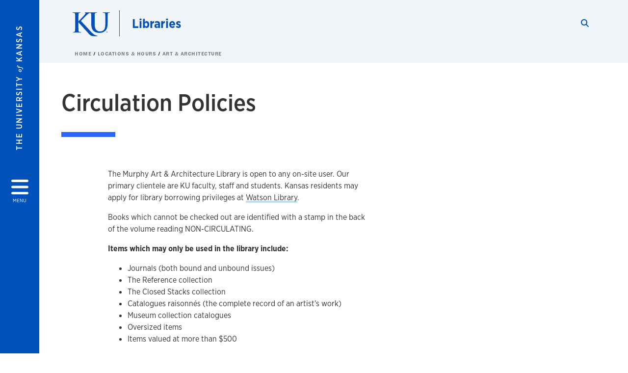

--- FILE ---
content_type: text/html; charset=UTF-8
request_url: https://www.lib.ku.edu/locations/art-architecture/circulation-policies
body_size: 20393
content:


<!DOCTYPE html>
<html lang="en" dir="ltr" prefix="content: http://purl.org/rss/1.0/modules/content/  dc: http://purl.org/dc/terms/  foaf: http://xmlns.com/foaf/0.1/  og: http://ogp.me/ns#  rdfs: http://www.w3.org/2000/01/rdf-schema#  schema: http://schema.org/  sioc: http://rdfs.org/sioc/ns#  sioct: http://rdfs.org/sioc/types#  skos: http://www.w3.org/2004/02/skos/core#  xsd: http://www.w3.org/2001/XMLSchema# ">
  <head>
    <meta http-equiv="X-UA-Compatible" content="IE=edge" />
    <meta charset="utf-8" />
<link rel="canonical" href="https://www.lib.ku.edu/locations/art-architecture/circulation-policies" />
<meta property="og:url" content="https://www.lib.ku.edu[current-page]" />
<meta property="og:title" content="A&amp;A Circulation Policies" />
<meta property="og:image:url" content="https://www.lib.ku.edu/libraries/ku-web-styleguide/images/cms_metatemplate_open_graph.png" />
<meta name="twitter:card" content="summary_large_image" />
<meta name="twitter:title" content="A&amp;A Circulation Policies" />
<meta name="twitter:image" content="https://www.lib.ku.edu/libraries/ku-web-styleguide/images/cms_metatemplate_twitter.png" />
<meta name="Generator" content="Drupal 10 (https://www.drupal.org)" />
<meta name="MobileOptimized" content="width" />
<meta name="HandheldFriendly" content="true" />
<meta name="viewport" content="width=device-width, initial-scale=1.0" />
<script type="text/javascript">
(function(i,s,o,g,r,a,m){i['GoogleAnalyticsObject']=r;i[r]=i[r]||function(){
(i[r].q=i[r].q||[]).push(arguments)},i[r].l=1*new Date();a=s.createElement(o),
m=s.getElementsByTagName(o)[0];a.async=1;a.src=g;m.parentNode.insertBefore(a,m)
})(window,document,'script','//www.google-analytics.com/analytics.js','ga');
    //KU master GA id
    ga('create', 'UA-56250057-1', 'auto', { 'name':'allaccountrollup', 'cookieDomain': 'none'});
    ga('allaccountrollup.send', 'pageview');
    </script><link rel="icon" href="/themes/contrib/borzoi/favicon.ico" type="image/vnd.microsoft.icon" />

    <title>A&amp;A Circulation Policies | Libraries</title>
    <link rel="dns-prefetch" href="https://use.typekit.net/">
    <link rel="dns-prefetch" href="https://use.fontawesome.com/">
    <link rel="dns-prefetch" href="https://cdn.datatables.net/">
    <link rel="preconnect" href="https://use.typekit.net/">
    <link rel="preconnect" href="https://use.fontawesome.com/">
    <link rel="preconnect" href="https://cdn.datatables.net/">
    <link rel="stylesheet" media="all" href="/sites/lib/files/css/css_jNycAOVSTW9w-5EmF7pe6WFQHwBMKgXNYMwGNeobxh8.css?delta=0&amp;language=en&amp;theme=borzoi&amp;include=[base64]" />
<link rel="stylesheet" media="all" href="/modules/contrib/tttb_brand_update/css/tttb-brand-update.css?t60596" />
<link rel="stylesheet" media="all" href="/sites/lib/files/css/css_Zj6VoBifu1qMIcMV2XYx-BDjOnRf7kKfzIviNLDIRLo.css?delta=2&amp;language=en&amp;theme=borzoi&amp;include=[base64]" />
<link rel="stylesheet" media="all" href="//cdn.datatables.net/1.10.20/css/jquery.dataTables.min.css" />
<link rel="stylesheet" media="all" href="//use.typekit.net/nhc5fun.css" />
<link rel="stylesheet" media="all" href="/sites/lib/files/css/css_PVhpYSyLfawzdh8UB9Z4mpiGAv7Si34QbLfqRM2RVEA.css?delta=5&amp;language=en&amp;theme=borzoi&amp;include=[base64]" />

    <script type="application/json" data-drupal-selector="drupal-settings-json">{"path":{"baseUrl":"\/","pathPrefix":"","currentPath":"node\/375","currentPathIsAdmin":false,"isFront":false,"currentLanguage":"en"},"pluralDelimiter":"\u0003","suppressDeprecationErrors":true,"gtag":{"tagId":"G-BXNPZB7C2Z","consentMode":false,"otherIds":[],"events":[],"additionalConfigInfo":[]},"ajaxPageState":{"libraries":"[base64]","theme":"borzoi","theme_token":null},"ajaxTrustedUrl":[],"tttb_brand_update":{"stylesheet_file_name":"tttb-brand-update.css"},"user":{"uid":0,"permissionsHash":"79813c71a092445d24aa7d5632c7860a123f5b710b7286e31c590bf5bcc9054d"}}</script>
<script src="/sites/lib/files/js/js_HY1Op7yK6ammHUdmtD7I_T4czpBn1T-xdJQs-ykgYxw.js?scope=header&amp;delta=0&amp;language=en&amp;theme=borzoi&amp;include=[base64]"></script>
<script src="/sites/lib/files/asset_injector/js/affiliation_cookie-0db9a8bf1d5415fb0da6ea8cdfd090cc.js?t60596"></script>
<script src="/sites/lib/files/asset_injector/js/ask_librarian_chat_slideout-bfb75e610c48b748bc15190000301a10.js?t60596"></script>
<script src="/sites/lib/files/js/js_DJ2FzcKhWjBwCROXk0rFPdu5cOw_MckG6r9nKgpWrqA.js?scope=header&amp;delta=3&amp;language=en&amp;theme=borzoi&amp;include=[base64]"></script>
<script src="/sites/lib/files/asset_injector/js/ping-1d07fdbcb80b338377c1b8831e3431cb.js?t60596"></script>
<script src="/sites/lib/files/js/js_XQE9GiTyoySb_BklVN6K3i0PSYTViyey0DcVl0Z9XT0.js?scope=header&amp;delta=5&amp;language=en&amp;theme=borzoi&amp;include=[base64]"></script>
<script src="https://use.fontawesome.com/releases/v6.4.2/js/all.js" defer crossorigin="anonymous"></script>
<script src="https://use.fontawesome.com/releases/v6.4.2/js/v4-shims.js" defer crossorigin="anonymous"></script>
<script src="/modules/contrib/google_tag/js/gtag.js?t60596"></script>

  </head>
  <body class="sunflower-tttb">
        <a href="#main-content" class="visually-hidden focusable">
      Skip to main content
    </a>
    
      <div class="dialog-off-canvas-main-canvas" data-off-canvas-main-canvas>
    <div class="layout-container d-flex flex-column min-vh-100">
  <button id="borzoi-hamburger-button" class="borzoi-hamburger-button" aria-controls="ku-navigator" aria-label="Open and Close Menu">
    <span class="borzoi-hamburger-button__UnivKS">The University <em>of</em> Kansas</span>
    <i class="fas fa-bars fa-4x borzoi-hamburger-button__icon"></i>
    <span class="borzoi-hamburger-button__menu">MENU</span>
  </button>
  <noscript>
    <!-- anchor linking to navigator page -->
    <a href="/navigator" class="borzoi-hamburger-button" title="Go to menu page"><span class="visually-hidden">link to menu page</span></a>
  </noscript>

  <div id="ku-navigator" class="ku-navigator">
    <div class="ku-navigator__container">
            <!-- BEGIN HEADER HTML-->
<div id="ku-navigator-header" class="ku-navigator__header">
    <section class="container-fluid borzoi-header__upper-site-header d-md-none">
        <div class="borzoi-header__university-of-ks">
            <span>THE UNIVERSITY <span class="borzoi-header__university-of-ks__of"> of </span> <span class="borzoi-header__university-of-ks__ks">KANSAS</span></span>
        </div>
    </section>

    <section class="container-fluid borzoi-header__lower-site-header">
    <div class="row no-gutters">
        <div class="col">
            <div class="borzoi-header__lower-site-header__colum-wrapper row">
                <section class="borzoi-header__lower-site-header__site-info col-12 col-lg d-flex h-100">
                <!-- BEGIN SITE INFO -->
                <div class="site-header-block row">
                    <div class="site-header-block__site-title-group col">
                        <div class="site-title-group row">
                                                        <div class="site-title-group__site-title col-12"><a href="/">Libraries</a></div>
                        </div>
                    </div>
                </div>
                <!-- END SITE INFO -->
                </section>
                <!-- BEGIN LINK MENU HTML -->
                <section class="ku-navigator__utilities utility-nav col-12 col-md-auto d-none d-md-flex px-0">
                    <ul class="utility-nav__list-group d-flex m-0 py-2 pb-md-0 py-lg-3">
                        <li class="utility-nav__list-item navigation__eyebrow utility-nav__list-item--first py-md-0 px-md-3">
                            <a href="https://my.ku.edu">myKU</a>
                        </li>
                        <li class="utility-nav__list-item navigation__eyebrow py-md-0 px-md-3">
                            <a href="https://outlook.office365.com">Email</a>
                        </li>
                        <li class="utility-nav__list-item navigation__eyebrow py-md-0 px-md-3">
                            <a href="https://canvas.ku.edu">Canvas</a>
                        </li>
                        <li class="utility-nav__list-item navigation__eyebrow py-md-0 px-md-3">
                            <a href="https://sa.ku.edu">Enroll &amp; Pay</a>
                        </li>
                        <li class="utility-nav__list-item navigation__eyebrow utility-nav__list-item--last py-md-0 px-md-3">
                            <a href="https://my.ku.edu/JayhawkGpsRedirect" aria-label="Jayhawk GPS login">Jayhawk GPS</a>
                        </li>
                    </ul>
               </section>
                <!-- END LINK MENU HTML -->
            </div>
        </div>
        <div class="col-auto pl-3 pl-lg-5 pt-md-2 align-self-md-start">
        <!-- BEGIN MENU BUTTON HTML -->
        <section class="borzoi-header__lower-site-header__menu-button pl-3 pl-md-0">
            <button class="ku-navigator__close-button" aria-controls="ku-navigator" aria-label="Close Menu">
                <i class="fas fa-times fa-2x"></i>
                <span class="ku_navigator__close-button-text d-none d-md-block">Close</span>
            </button>
        </section>
        <!-- END MENU BUTTON HTML -->
        </div>
    </div>
    </section>
</div>
<!-- END HEADER HTML -->

        <div id="ku-navigator-search" class="region region-ku-navigator-search">
    

<div id="block-searchformblock-2" class="ku-search__search-box navigator col">
      <style>
    .ku-search__search-box.header .ku-search__form .ku-search__form__input {
        margin-bottom: -2px;
        border-bottom: 1px solid #ccc;
    }
</style>


<form class="ku-search__form row no-gutters justify-content-end block-form" action="/search" method="get" id="kute-search-form-block">
  <label class="ku-search__form__label sr-only" for="kute-search-form-block--input">Search this unit</label>
  <input type="text" class="ku-search__form__input search-form-param col d-none" id="kute-search-form-block--input"
        name="q" title="Enter the terms to search for" maxlength="250"
        aria-describedby="kute-search-form-block--help">
  <small id="kute-search-form-block--help" class="form-text text-muted"></small>
  <button class="ku-search__form__button col-auto" type="button" aria-label="Show search form" id="kute-search-form-block--start">
    <i class="fa fa-search"></i>
    <span class="sr-only">Start search</span>
  </button>
  <button class="ku-search__form__button d-none col-auto" type="submit" aria-label="Search" id="kute-search-form-block--submit">
    <i class="fa fa-search"></i>
    <span class="sr-only">Submit Search</span>
  </button>    
</form>

  </div>
  </div>

        <div id="ku-navigator-main-menu" class="region region-ku-navigator-main-menu">
    <nav role="navigation" aria-label="Main" aria-labelledby="block-mainnavigation-menu" id="block-mainnavigation">
              <span class="visually-hidden h2" id="block-mainnavigation-menu">Main navigation</span>
  
  <div id="navigation-panels" class="ku-navigator__menu menu">

              
                  <ul block_element_id="mainnavigation" region="ku_navigator_main_menu" class="ku-navigator__links menu-level__menu" id="menu-a" data-menu-level="0">
          <li class="menu-level__menu-item menu-level__menu-item--home navigation__text-large position-relative" id="item-a0">
            <a href="/" class="position-relative d-flex">
              <span class="menu-level__menu-item--before" aria-hidden="true"></span>
              Home
            </a>
          </li>
                            
                  <li class="menu-level__menu-item navigation__text-large menu-level__menu-item--parent-item position-relative" id="item-a1">
        
          <a href="/find-access" class="position-relative d-flex"
                      role="button" aria-label="Go to sub menu Find &amp; Access"
                    >
            <span class="menu-level__menu-item--before" aria-hidden="true"></span>
            Find &amp; Access

                          <i class="fas fa-arrow-right ku-list-link__icon"></i>
              <span class="sr-only">Select to follow link</span>
            
          </a>

                                        <ul class="ku-navigator__links menu-level__menu" id="menu-a1" data-menu-level="1">
                            
                  <li class="menu-level__menu-item navigation__text-medium position-relative" id="item-b1">
        
          <a href="https://kuprimo.hosted.exlibrisgroup.com/primo-explore/search?vid=KU&amp;lang=en_US" class="position-relative d-flex"
                    >
            <span class="menu-level__menu-item--before" aria-hidden="true"></span>
            Quick Search: Articles, Catalog, more

            
          </a>

                  </li>
                      
                  <li class="menu-level__menu-item navigation__text-medium position-relative" id="item-b2">
        
          <a href="https://kuprimo.hosted.exlibrisgroup.com/primo-explore/search?tab=test_tab&amp;search_scope=KU_CATALOG&amp;vid=KU" class="position-relative d-flex"
                    >
            <span class="menu-level__menu-item--before" aria-hidden="true"></span>
            Libraries Catalog

            
          </a>

                  </li>
                      
                  <li class="menu-level__menu-item navigation__text-medium menu-level__menu-item--parent-item position-relative" id="item-b3">
        
          <a href="/articles-and-databases" class="position-relative d-flex"
                      role="button" aria-label="Go to sub menu Articles &amp; Databases"
                    >
            <span class="menu-level__menu-item--before" aria-hidden="true"></span>
            Articles &amp; Databases

                          <i class="fas fa-arrow-right ku-list-link__icon"></i>
              <span class="sr-only">Select to follow link</span>
            
          </a>

                                        <ul class="ku-navigator__links menu-level__menu" id="menu-b3" data-menu-level="2">
                            
                  <li class="menu-level__menu-item navigation__text-medium position-relative" id="item-c1">
        
          <a href="/databases/a" class="position-relative d-flex"
                    >
            <span class="menu-level__menu-item--before" aria-hidden="true"></span>
            Databases A to Z

            
          </a>

                  </li>
                      
                  <li class="menu-level__menu-item navigation__text-medium position-relative" id="item-c2">
        
          <a href="/articles-and-databases#db-by-subject" class="position-relative d-flex"
                    >
            <span class="menu-level__menu-item--before" aria-hidden="true"></span>
            Databases by Subject

            
          </a>

                  </li>
                      
                  <li class="menu-level__menu-item navigation__text-medium position-relative" id="item-c3">
        
          <a href="/accessing-online-resources" class="position-relative d-flex"
                    >
            <span class="menu-level__menu-item--before" aria-hidden="true"></span>
            Accessing Online Resources

            
          </a>

                  </li>
                      
                  <li class="menu-level__menu-item navigation__text-medium position-relative" id="item-c4">
        
          <a href="/new-database-trials" class="position-relative d-flex"
                    >
            <span class="menu-level__menu-item--before" aria-hidden="true"></span>
            Database Trials

            
          </a>

                  </li>
            </ul>
  
                  </li>
                      
                  <li class="menu-level__menu-item navigation__text-medium position-relative" id="item-b4">
        
          <a href="https://vv6tt6sy5c.search.serialssolutions.com/ejp/index.html?libHash=VV6TT6SY5C#/?language=en-US" class="position-relative d-flex"
                    >
            <span class="menu-level__menu-item--before" aria-hidden="true"></span>
            E-Journals

            
          </a>

                  </li>
                      
                  <li class="menu-level__menu-item navigation__text-medium position-relative" id="item-b5">
        
          <a href="https://guides.lib.ku.edu/research" class="position-relative d-flex"
                    >
            <span class="menu-level__menu-item--before" aria-hidden="true"></span>
            Subject &amp; Course Guides

            
          </a>

                  </li>
                      
                  <li class="menu-level__menu-item navigation__text-medium menu-level__menu-item--parent-item position-relative" id="item-b6">
        
          <a href="" class="position-relative d-flex"
                      role="button" aria-label="Go to sub menu More Resources ..."
                    >
            <span class="menu-level__menu-item--before" aria-hidden="true"></span>
            More Resources ...

                          <i class="fas fa-arrow-right ku-list-link__icon"></i>
              <span class="sr-only">Select to follow link</span>
            
          </a>

                                        <ul class="ku-navigator__links menu-level__menu" id="menu-b6" data-menu-level="2">
                            
                  <li class="menu-level__menu-item navigation__text-medium position-relative" id="item-c1">
        
          <a href="https://guides.lib.ku.edu/streamingvideo" class="position-relative d-flex"
                    >
            <span class="menu-level__menu-item--before" aria-hidden="true"></span>
            Streaming Video

            
          </a>

                  </li>
                      
                  <li class="menu-level__menu-item navigation__text-medium position-relative" id="item-c2">
        
          <a href="https://guides.lib.ku.edu/dissertations_theses/locating" class="position-relative d-flex"
                    >
            <span class="menu-level__menu-item--before" aria-hidden="true"></span>
            Dissertations &amp; Theses

            
          </a>

                  </li>
                      
                  <li class="menu-level__menu-item navigation__text-medium position-relative" id="item-c3">
        
          <a href="https://spencer.lib.ku.edu/" class="position-relative d-flex"
                    >
            <span class="menu-level__menu-item--before" aria-hidden="true"></span>
            Spencer Research Library

            
          </a>

                  </li>
                      
                  <li class="menu-level__menu-item navigation__text-medium position-relative" id="item-c4">
        
          <a href="/international-collections" class="position-relative d-flex"
                    >
            <span class="menu-level__menu-item--before" aria-hidden="true"></span>
            International Collections

            
          </a>

                  </li>
                      
                  <li class="menu-level__menu-item navigation__text-medium position-relative" id="item-c5">
        
          <a href="/government-info" class="position-relative d-flex"
                    >
            <span class="menu-level__menu-item--before" aria-hidden="true"></span>
            Government Information

            
          </a>

                  </li>
                      
                  <li class="menu-level__menu-item navigation__text-medium position-relative" id="item-c6">
        
          <a href="/map-collection" class="position-relative d-flex"
                    >
            <span class="menu-level__menu-item--before" aria-hidden="true"></span>
            Map Collection

            
          </a>

                  </li>
                      
                  <li class="menu-level__menu-item navigation__text-medium position-relative" id="item-c7">
        
          <a href="/conservation-services" class="position-relative d-flex"
                    >
            <span class="menu-level__menu-item--before" aria-hidden="true"></span>
            Conservation Services

            
          </a>

                  </li>
                      
                  <li class="menu-level__menu-item navigation__text-medium position-relative" id="item-c8">
        
          <a href="https://kuscholarworks.ku.edu/" class="position-relative d-flex"
                    >
            <span class="menu-level__menu-item--before" aria-hidden="true"></span>
            KU Scholarworks

            
          </a>

                  </li>
                      
                  <li class="menu-level__menu-item navigation__text-medium position-relative" id="item-c9">
        
          <a href="/digital-collections" class="position-relative d-flex"
                    >
            <span class="menu-level__menu-item--before" aria-hidden="true"></span>
            KU Digital Collections

            
          </a>

                  </li>
            </ul>
  
                  </li>
            </ul>
  
                  </li>
                      
                  <li class="menu-level__menu-item navigation__text-large menu-level__menu-item--parent-item position-relative" id="item-a2">
        
          <a href="/borrow-request" class="position-relative d-flex"
                      role="button" aria-label="Go to sub menu Borrow &amp; Request"
                    >
            <span class="menu-level__menu-item--before" aria-hidden="true"></span>
            Borrow &amp; Request

                          <i class="fas fa-arrow-right ku-list-link__icon"></i>
              <span class="sr-only">Select to follow link</span>
            
          </a>

                                        <ul class="ku-navigator__links menu-level__menu" id="menu-a2" data-menu-level="1">
                            
                  <li class="menu-level__menu-item navigation__text-medium position-relative" id="item-b1">
        
          <a href="/services/borrow-renew-return" class="position-relative d-flex"
                    >
            <span class="menu-level__menu-item--before" aria-hidden="true"></span>
            Borrow, Renew, Return

            
          </a>

                  </li>
                      
                  <li class="menu-level__menu-item navigation__text-medium menu-level__menu-item--parent-item position-relative" id="item-b2">
        
          <a href="/services/request" class="position-relative d-flex"
                      role="button" aria-label="Go to sub menu Request articles, books &amp; more"
                    >
            <span class="menu-level__menu-item--before" aria-hidden="true"></span>
            Request articles, books &amp; more

                          <i class="fas fa-arrow-right ku-list-link__icon"></i>
              <span class="sr-only">Select to follow link</span>
            
          </a>

                                        <ul class="ku-navigator__links menu-level__menu" id="menu-b2" data-menu-level="2">
                            
                  <li class="menu-level__menu-item navigation__text-medium position-relative" id="item-c1">
        
          <a href="/services/request/interlibrary" class="position-relative d-flex"
                    >
            <span class="menu-level__menu-item--before" aria-hidden="true"></span>
            Interlibrary Loan (ILL)

            
          </a>

                  </li>
                      
                  <li class="menu-level__menu-item navigation__text-medium position-relative" id="item-c2">
        
          <a href="/services/request/document-delivery" class="position-relative d-flex"
                    >
            <span class="menu-level__menu-item--before" aria-hidden="true"></span>
            Document Delivery

            
          </a>

                  </li>
                      
                  <li class="menu-level__menu-item navigation__text-medium position-relative" id="item-c3">
        
          <a href="/services/request/retrieve-shelf" class="position-relative d-flex"
                    >
            <span class="menu-level__menu-item--before" aria-hidden="true"></span>
            Retrieve from Shelf

            
          </a>

                  </li>
                      
                  <li class="menu-level__menu-item navigation__text-medium position-relative" id="item-c4">
        
          <a href="/services/request/tripsaver" class="position-relative d-flex"
                    >
            <span class="menu-level__menu-item--before" aria-hidden="true"></span>
            Trip Saver

            
          </a>

                  </li>
                      
                  <li class="menu-level__menu-item navigation__text-medium position-relative" id="item-c5">
        
          <a href="/services/request/reciprocal-circulation" class="position-relative d-flex"
                    >
            <span class="menu-level__menu-item--before" aria-hidden="true"></span>
            GWLA Reciprocal Circulation Program

            
          </a>

                  </li>
                      
                  <li class="menu-level__menu-item navigation__text-medium position-relative" id="item-c6">
        
          <a href="/services/request/other" class="position-relative d-flex"
                    >
            <span class="menu-level__menu-item--before" aria-hidden="true"></span>
            Info for other libraries and institutions

            
          </a>

                  </li>
            </ul>
  
                  </li>
                      
                  <li class="menu-level__menu-item navigation__text-medium menu-level__menu-item--parent-item position-relative" id="item-b3">
        
          <a href="/course-reserves" class="position-relative d-flex"
                      role="button" aria-label="Go to sub menu Course Reserves"
                    >
            <span class="menu-level__menu-item--before" aria-hidden="true"></span>
            Course Reserves

                          <i class="fas fa-arrow-right ku-list-link__icon"></i>
              <span class="sr-only">Select to follow link</span>
            
          </a>

                                        <ul class="ku-navigator__links menu-level__menu" id="menu-b3" data-menu-level="2">
                            
                  <li class="menu-level__menu-item navigation__text-medium position-relative" id="item-c1">
        
          <a href="/electronic-reserves" class="position-relative d-flex"
                    >
            <span class="menu-level__menu-item--before" aria-hidden="true"></span>
            Electronic Course Reserves

            
          </a>

                  </li>
            </ul>
  
                  </li>
                      
                  <li class="menu-level__menu-item navigation__text-medium position-relative" id="item-b4">
        
          <a href="https://libapps.ku.edu/purchaserequest/" class="position-relative d-flex"
                    >
            <span class="menu-level__menu-item--before" aria-hidden="true"></span>
            Suggest a Purchase

            
          </a>

                  </li>
                      
                  <li class="menu-level__menu-item navigation__text-medium position-relative" id="item-b5">
        
          <a href="https://ku.libwizard.com/f/streamrequest" class="position-relative d-flex"
                    >
            <span class="menu-level__menu-item--before" aria-hidden="true"></span>
            Video Digitization

            
          </a>

                  </li>
            </ul>
  
                  </li>
                      
                  <li class="menu-level__menu-item navigation__text-large menu-level__menu-item--parent-item menu-item--active-trail is-active position-relative" id="item-a3">
        
          <a href="/locations-hours" class="position-relative d-flex"
                      role="button" aria-label="Go to sub menu Locations &amp; Hours"
                    >
            <span class="menu-level__menu-item--before" aria-hidden="true"></span>
            Locations &amp; Hours

                          <i class="fas fa-arrow-right ku-list-link__icon"></i>
              <span class="sr-only">Select to follow link</span>
            
          </a>

                                        <ul class="ku-navigator__links menu-level__menu" id="menu-a3" data-menu-level="1">
                            
                  <li class="menu-level__menu-item navigation__text-medium menu-level__menu-item--parent-item position-relative" id="item-b1">
        
          <a href="/locations/anschutz" class="position-relative d-flex"
                      role="button" aria-label="Go to sub menu Anschutz"
                    >
            <span class="menu-level__menu-item--before" aria-hidden="true"></span>
            Anschutz

                          <i class="fas fa-arrow-right ku-list-link__icon"></i>
              <span class="sr-only">Select to follow link</span>
            
          </a>

                                        <ul class="ku-navigator__links menu-level__menu" id="menu-b1" data-menu-level="2">
                            
                  <li class="menu-level__menu-item navigation__text-medium position-relative" id="item-c1">
        
          <a href="/locations/anschutz/hours" class="position-relative d-flex"
                    >
            <span class="menu-level__menu-item--before" aria-hidden="true"></span>
            Hours

            
          </a>

                  </li>
                      
                  <li class="menu-level__menu-item navigation__text-medium position-relative" id="item-c2">
        
          <a href="/academic-resources" class="position-relative d-flex"
                    >
            <span class="menu-level__menu-item--before" aria-hidden="true"></span>
            Academic Resources

            
          </a>

                  </li>
                      
                  <li class="menu-level__menu-item navigation__text-medium position-relative" id="item-c3">
        
          <a href="/locations/anschutz-collections" class="position-relative d-flex"
                    >
            <span class="menu-level__menu-item--before" aria-hidden="true"></span>
            Collections

            
          </a>

                  </li>
                      
                  <li class="menu-level__menu-item navigation__text-medium position-relative" id="item-c4">
        
          <a href="/locations/anschutz/floormap" class="position-relative d-flex"
                    >
            <span class="menu-level__menu-item--before" aria-hidden="true"></span>
            Floor Maps

            
          </a>

                  </li>
                      
                  <li class="menu-level__menu-item navigation__text-medium position-relative" id="item-c5">
        
          <a href="/makerspace" class="position-relative d-flex"
                    >
            <span class="menu-level__menu-item--before" aria-hidden="true"></span>
            Makerspace

            
          </a>

                  </li>
                      
                  <li class="menu-level__menu-item navigation__text-medium position-relative" id="item-c6">
        
          <a href="/anschutz-study-spaces" class="position-relative d-flex"
                    >
            <span class="menu-level__menu-item--before" aria-hidden="true"></span>
            Study Spaces

            
          </a>

                  </li>
            </ul>
  
                  </li>
                      
                  <li class="menu-level__menu-item navigation__text-medium menu-level__menu-item--parent-item menu-item--active-trail is-active position-relative" id="item-b2">
        
          <a href="/locations/art-and-architecture" class="position-relative d-flex"
                      role="button" aria-label="Go to sub menu Art &amp; Architecture"
                    >
            <span class="menu-level__menu-item--before" aria-hidden="true"></span>
            Art &amp; Architecture

                          <i class="fas fa-arrow-right ku-list-link__icon"></i>
              <span class="sr-only">Select to follow link</span>
            
          </a>

                                        <ul class="ku-navigator__links menu-level__menu" id="menu-b2" data-menu-level="2">
                            
                  <li class="menu-level__menu-item navigation__text-medium position-relative" id="item-c1">
        
          <a href="/locations/art-and-architecture/hours" class="position-relative d-flex"
                    >
            <span class="menu-level__menu-item--before" aria-hidden="true"></span>
            Hours

            
          </a>

                  </li>
                      
                  <li class="menu-level__menu-item navigation__text-medium position-relative" id="item-c2">
        
          <a href="https://guides.lib.ku.edu/prf.php?account_id=15431" class="position-relative d-flex"
                    >
            <span class="menu-level__menu-item--before" aria-hidden="true"></span>
            Academic Resources

            
          </a>

                  </li>
                      
                  <li class="menu-level__menu-item navigation__text-medium menu-item--active-trail is-active position-relative" id="item-c3">
        
          <a href="/locations/art-architecture/circulation-policies" class="position-relative d-flex"
                    >
            <span class="menu-level__menu-item--before" aria-hidden="true"></span>
            Circulation Policies

            
          </a>

                  </li>
                      
                  <li class="menu-level__menu-item navigation__text-medium position-relative" id="item-c4">
        
          <a href="/locations/art-architecture/floormap" class="position-relative d-flex"
                    >
            <span class="menu-level__menu-item--before" aria-hidden="true"></span>
            Floor Maps

            
          </a>

                  </li>
            </ul>
  
                  </li>
                      
                  <li class="menu-level__menu-item navigation__text-medium position-relative" id="item-b3">
        
          <a href="/edwards-campus" class="position-relative d-flex"
                    >
            <span class="menu-level__menu-item--before" aria-hidden="true"></span>
            Edwards

            
          </a>

                  </li>
                      
                  <li class="menu-level__menu-item navigation__text-medium menu-level__menu-item--parent-item position-relative" id="item-b4">
        
          <a href="/locations/music-and-dance" class="position-relative d-flex"
                      role="button" aria-label="Go to sub menu Music &amp; Dance"
                    >
            <span class="menu-level__menu-item--before" aria-hidden="true"></span>
            Music &amp; Dance

                          <i class="fas fa-arrow-right ku-list-link__icon"></i>
              <span class="sr-only">Select to follow link</span>
            
          </a>

                                        <ul class="ku-navigator__links menu-level__menu" id="menu-b4" data-menu-level="2">
                            
                  <li class="menu-level__menu-item navigation__text-medium position-relative" id="item-c1">
        
          <a href="/locations/music-and-dance/hours" class="position-relative d-flex"
                    >
            <span class="menu-level__menu-item--before" aria-hidden="true"></span>
            Hours

            
          </a>

                  </li>
                      
                  <li class="menu-level__menu-item navigation__text-medium position-relative" id="item-c2">
        
          <a href="/locations/music-and-dance/collections" class="position-relative d-flex"
                    >
            <span class="menu-level__menu-item--before" aria-hidden="true"></span>
            Collections

            
          </a>

                  </li>
                      
                  <li class="menu-level__menu-item navigation__text-medium position-relative" id="item-c3">
        
          <a href="/locations/music-dance/floormap" class="position-relative d-flex"
                    >
            <span class="menu-level__menu-item--before" aria-hidden="true"></span>
            Floor Maps

            
          </a>

                  </li>
                      
                  <li class="menu-level__menu-item navigation__text-medium position-relative" id="item-c4">
        
          <a href="/locations/music-and-dance/media-facilities" class="position-relative d-flex"
                    >
            <span class="menu-level__menu-item--before" aria-hidden="true"></span>
            Media Facilities

            
          </a>

                  </li>
                      
                  <li class="menu-level__menu-item navigation__text-medium position-relative" id="item-c5">
        
          <a href="/locations/music/sound-archive" class="position-relative d-flex"
                    >
            <span class="menu-level__menu-item--before" aria-hidden="true"></span>
            Sound Archive

            
          </a>

                  </li>
            </ul>
  
                  </li>
                      
                  <li class="menu-level__menu-item navigation__text-medium menu-level__menu-item--parent-item position-relative" id="item-b5">
        
          <a href="/locations/spahr" class="position-relative d-flex"
                      role="button" aria-label="Go to sub menu Spahr Engineering"
                    >
            <span class="menu-level__menu-item--before" aria-hidden="true"></span>
            Spahr Engineering

                          <i class="fas fa-arrow-right ku-list-link__icon"></i>
              <span class="sr-only">Select to follow link</span>
            
          </a>

                                        <ul class="ku-navigator__links menu-level__menu" id="menu-b5" data-menu-level="2">
                            
                  <li class="menu-level__menu-item navigation__text-medium position-relative" id="item-c1">
        
          <a href="/locations/spahr/hours" class="position-relative d-flex"
                    >
            <span class="menu-level__menu-item--before" aria-hidden="true"></span>
            Hours

            
          </a>

                  </li>
                      
                  <li class="menu-level__menu-item navigation__text-medium position-relative" id="item-c2">
        
          <a href="https://guides.lib.ku.edu/engineering" class="position-relative d-flex"
                    >
            <span class="menu-level__menu-item--before" aria-hidden="true"></span>
            Academic Resources

            
          </a>

                  </li>
            </ul>
  
                  </li>
                      
                  <li class="menu-level__menu-item navigation__text-medium menu-level__menu-item--parent-item position-relative" id="item-b6">
        
          <a href="/locations/watson" class="position-relative d-flex"
                      role="button" aria-label="Go to sub menu Watson"
                    >
            <span class="menu-level__menu-item--before" aria-hidden="true"></span>
            Watson

                          <i class="fas fa-arrow-right ku-list-link__icon"></i>
              <span class="sr-only">Select to follow link</span>
            
          </a>

                                        <ul class="ku-navigator__links menu-level__menu" id="menu-b6" data-menu-level="2">
                            
                  <li class="menu-level__menu-item navigation__text-medium position-relative" id="item-c1">
        
          <a href="/locations/watson/hours" class="position-relative d-flex"
                    >
            <span class="menu-level__menu-item--before" aria-hidden="true"></span>
            Hours

            
          </a>

                  </li>
                      
                  <li class="menu-level__menu-item navigation__text-medium position-relative" id="item-c2">
        
          <a href="/locations/watson/collections" class="position-relative d-flex"
                    >
            <span class="menu-level__menu-item--before" aria-hidden="true"></span>
            Collections

            
          </a>

                  </li>
                      
                  <li class="menu-level__menu-item navigation__text-medium position-relative" id="item-c3">
        
          <a href="/locations/watson/stacks-map" class="position-relative d-flex"
                    >
            <span class="menu-level__menu-item--before" aria-hidden="true"></span>
            Floor Maps

            
          </a>

                  </li>
                      
                  <li class="menu-level__menu-item navigation__text-medium position-relative" id="item-c4">
        
          <a href="/studio-k" class="position-relative d-flex"
                    >
            <span class="menu-level__menu-item--before" aria-hidden="true"></span>
            Studio K

            
          </a>

                  </li>
                      
                  <li class="menu-level__menu-item navigation__text-medium position-relative" id="item-c5">
        
          <a href="/locations/watson/study-spaces" class="position-relative d-flex"
                    >
            <span class="menu-level__menu-item--before" aria-hidden="true"></span>
            Study Spaces

            
          </a>

                  </li>
            </ul>
  
                  </li>
                      
                  <li class="menu-level__menu-item navigation__text-medium position-relative" id="item-b7">
        
          <a href="https://spencer.lib.ku.edu/" class="position-relative d-flex"
                    >
            <span class="menu-level__menu-item--before" aria-hidden="true"></span>
            Spencer Research Library

            
          </a>

                  </li>
                      
                  <li class="menu-level__menu-item navigation__text-medium menu-level__menu-item--parent-item position-relative" id="item-b8">
        
          <a href="" class="position-relative d-flex"
                      role="button" aria-label="Go to sub menu Spaces and Technology"
                    >
            <span class="menu-level__menu-item--before" aria-hidden="true"></span>
            Spaces and Technology

                          <i class="fas fa-arrow-right ku-list-link__icon"></i>
              <span class="sr-only">Select to follow link</span>
            
          </a>

                                        <ul class="ku-navigator__links menu-level__menu" id="menu-b8" data-menu-level="2">
                            
                  <li class="menu-level__menu-item navigation__text-medium position-relative" id="item-c1">
        
          <a href="/scanprintcopy" class="position-relative d-flex"
                    >
            <span class="menu-level__menu-item--before" aria-hidden="true"></span>
            Scanning, Printing, and Copying

            
          </a>

                  </li>
                      
                  <li class="menu-level__menu-item navigation__text-medium position-relative" id="item-c2">
        
          <a href="https://calendar.lib.ku.edu/" class="position-relative d-flex"
                    >
            <span class="menu-level__menu-item--before" aria-hidden="true"></span>
            Reserve Study Rooms

            
          </a>

                  </li>
                      
                  <li class="menu-level__menu-item navigation__text-medium position-relative" id="item-c3">
        
          <a href="/makerspace" class="position-relative d-flex"
                    >
            <span class="menu-level__menu-item--before" aria-hidden="true"></span>
            Makerspace

            
          </a>

                  </li>
                      
                  <li class="menu-level__menu-item navigation__text-medium position-relative" id="item-c4">
        
          <a href="/community-access-workstations" class="position-relative d-flex"
                    >
            <span class="menu-level__menu-item--before" aria-hidden="true"></span>
            Community Access Workstations

            
          </a>

                  </li>
                      
                  <li class="menu-level__menu-item navigation__text-medium position-relative" id="item-c5">
        
          <a href="/services/ada" class="position-relative d-flex"
                    >
            <span class="menu-level__menu-item--before" aria-hidden="true"></span>
            Accessibility

            
          </a>

                  </li>
                      
                  <li class="menu-level__menu-item navigation__text-medium position-relative" id="item-c6">
        
          <a href="/library-tours" class="position-relative d-flex"
                    >
            <span class="menu-level__menu-item--before" aria-hidden="true"></span>
            Library Tours

            
          </a>

                  </li>
                      
                  <li class="menu-level__menu-item navigation__text-medium position-relative" id="item-c7">
        
          <a href="/instruction-room-use-policy" class="position-relative d-flex"
                    >
            <span class="menu-level__menu-item--before" aria-hidden="true"></span>
            KU Libraries Instruction Room Use Policy

            
          </a>

                  </li>
                      
                  <li class="menu-level__menu-item navigation__text-medium position-relative" id="item-c8">
        
          <a href="/hosting-information-table-ku-libraries" class="position-relative d-flex"
                    >
            <span class="menu-level__menu-item--before" aria-hidden="true"></span>
            Hosting an information table at KU Libraries

            
          </a>

                  </li>
            </ul>
  
                  </li>
                      
                  <li class="menu-level__menu-item navigation__text-medium position-relative" id="item-b9">
        
          <a href="/annex" class="position-relative d-flex"
                    >
            <span class="menu-level__menu-item--before" aria-hidden="true"></span>
            Annex

            
          </a>

                  </li>
            </ul>
  
                  </li>
                      
                  <li class="menu-level__menu-item navigation__text-large menu-level__menu-item--parent-item position-relative" id="item-a4">
        
          <a href="/research-teaching" class="position-relative d-flex"
                      role="button" aria-label="Go to sub menu Research &amp; Teaching"
                    >
            <span class="menu-level__menu-item--before" aria-hidden="true"></span>
            Research &amp; Teaching

                          <i class="fas fa-arrow-right ku-list-link__icon"></i>
              <span class="sr-only">Select to follow link</span>
            
          </a>

                                        <ul class="ku-navigator__links menu-level__menu" id="menu-a4" data-menu-level="1">
                            
                  <li class="menu-level__menu-item navigation__text-medium position-relative" id="item-b1">
        
          <a href="/research-help" class="position-relative d-flex"
                    >
            <span class="menu-level__menu-item--before" aria-hidden="true"></span>
            Request a consultation with a librarian

            
          </a>

                  </li>
                      
                  <li class="menu-level__menu-item navigation__text-medium position-relative" id="item-b2">
        
          <a href="/services/instruction" class="position-relative d-flex"
                    >
            <span class="menu-level__menu-item--before" aria-hidden="true"></span>
            Instruction &amp; Curricular Integration

            
          </a>

                  </li>
                      
                  <li class="menu-level__menu-item navigation__text-medium position-relative" id="item-b3">
        
          <a href="/services/oer" class="position-relative d-flex"
                    >
            <span class="menu-level__menu-item--before" aria-hidden="true"></span>
            Open Educational Resources

            
          </a>

                  </li>
                      
                  <li class="menu-level__menu-item navigation__text-medium position-relative" id="item-b4">
        
          <a href="/services/scholarly-communication" class="position-relative d-flex"
                    >
            <span class="menu-level__menu-item--before" aria-hidden="true"></span>
            Scholarly Communication

            
          </a>

                  </li>
                      
                  <li class="menu-level__menu-item navigation__text-medium position-relative" id="item-b5">
        
          <a href="/services/digital-publishing" class="position-relative d-flex"
                    >
            <span class="menu-level__menu-item--before" aria-hidden="true"></span>
            Digital Publishing

            
          </a>

                  </li>
                      
                  <li class="menu-level__menu-item navigation__text-medium position-relative" id="item-b6">
        
          <a href="/kusw" class="position-relative d-flex"
                    >
            <span class="menu-level__menu-item--before" aria-hidden="true"></span>
            KU ScholarWorks

            
          </a>

                  </li>
                      
                  <li class="menu-level__menu-item navigation__text-medium position-relative" id="item-b7">
        
          <a href="/gis" class="position-relative d-flex"
                    >
            <span class="menu-level__menu-item--before" aria-hidden="true"></span>
            GIS and Mapping Services

            
          </a>

                  </li>
                      
                  <li class="menu-level__menu-item navigation__text-medium position-relative" id="item-b8">
        
          <a href="/services/research/systematic-reviews" class="position-relative d-flex"
                    >
            <span class="menu-level__menu-item--before" aria-hidden="true"></span>
            Systematic Reviews

            
          </a>

                  </li>
                      
                  <li class="menu-level__menu-item navigation__text-medium menu-level__menu-item--parent-item position-relative" id="item-b9">
        
          <a href="/data" class="position-relative d-flex"
                      role="button" aria-label="Go to sub menu Research Data Management"
                    >
            <span class="menu-level__menu-item--before" aria-hidden="true"></span>
            Research Data Management

                          <i class="fas fa-arrow-right ku-list-link__icon"></i>
              <span class="sr-only">Select to follow link</span>
            
          </a>

                                        <ul class="ku-navigator__links menu-level__menu" id="menu-b9" data-menu-level="2">
                            
                  <li class="menu-level__menu-item navigation__text-medium position-relative" id="item-c1">
        
          <a href="/data/document" class="position-relative d-flex"
                    >
            <span class="menu-level__menu-item--before" aria-hidden="true"></span>
            Document

            
          </a>

                  </li>
                      
                  <li class="menu-level__menu-item navigation__text-medium position-relative" id="item-c2">
        
          <a href="/data/grants" class="position-relative d-flex"
                    >
            <span class="menu-level__menu-item--before" aria-hidden="true"></span>
            Grants

            
          </a>

                  </li>
                      
                  <li class="menu-level__menu-item navigation__text-medium position-relative" id="item-c3">
        
          <a href="/data/organize" class="position-relative d-flex"
                    >
            <span class="menu-level__menu-item--before" aria-hidden="true"></span>
            Organize

            
          </a>

                  </li>
                      
                  <li class="menu-level__menu-item navigation__text-medium position-relative" id="item-c4">
        
          <a href="/data/share" class="position-relative d-flex"
                    >
            <span class="menu-level__menu-item--before" aria-hidden="true"></span>
            Share

            
          </a>

                  </li>
                      
                  <li class="menu-level__menu-item navigation__text-medium position-relative" id="item-c5">
        
          <a href="/data/store" class="position-relative d-flex"
                    >
            <span class="menu-level__menu-item--before" aria-hidden="true"></span>
            Store

            
          </a>

                  </li>
            </ul>
  
                  </li>
                      
                  <li class="menu-level__menu-item navigation__text-medium position-relative" id="item-b10">
        
          <a href="/research-sprints" class="position-relative d-flex"
                    >
            <span class="menu-level__menu-item--before" aria-hidden="true"></span>
            Sprints Week

            
          </a>

                  </li>
                      
                  <li class="menu-level__menu-item navigation__text-medium position-relative" id="item-b11">
        
          <a href="/sustainable-scholarship" class="position-relative d-flex"
                    >
            <span class="menu-level__menu-item--before" aria-hidden="true"></span>
            Sustainable Scholarship

            
          </a>

                  </li>
            </ul>
  
                  </li>
                      
                  <li class="menu-level__menu-item navigation__text-large menu-level__menu-item--parent-item position-relative" id="item-a5">
        
          <a href="/events-exhibits" class="position-relative d-flex"
                      role="button" aria-label="Go to sub menu Events &amp; Exhibits"
                    >
            <span class="menu-level__menu-item--before" aria-hidden="true"></span>
            Events &amp; Exhibits

                          <i class="fas fa-arrow-right ku-list-link__icon"></i>
              <span class="sr-only">Select to follow link</span>
            
          </a>

                                        <ul class="ku-navigator__links menu-level__menu" id="menu-a5" data-menu-level="1">
                            
                  <li class="menu-level__menu-item navigation__text-medium position-relative" id="item-b1">
        
          <a href="/events" class="position-relative d-flex"
                    >
            <span class="menu-level__menu-item--before" aria-hidden="true"></span>
            Events

            
          </a>

                  </li>
                      
                  <li class="menu-level__menu-item navigation__text-medium menu-level__menu-item--parent-item position-relative" id="item-b2">
        
          <a href="" class="position-relative d-flex"
                      role="button" aria-label="Go to sub menu Exhibitions"
                    >
            <span class="menu-level__menu-item--before" aria-hidden="true"></span>
            Exhibitions

                          <i class="fas fa-arrow-right ku-list-link__icon"></i>
              <span class="sr-only">Select to follow link</span>
            
          </a>

                                        <ul class="ku-navigator__links menu-level__menu" id="menu-b2" data-menu-level="2">
                            
                  <li class="menu-level__menu-item navigation__text-medium position-relative" id="item-c1">
        
          <a href="/exhibits" class="position-relative d-flex"
                    >
            <span class="menu-level__menu-item--before" aria-hidden="true"></span>
            Haricombe Gallery

            
          </a>

                  </li>
                      
                  <li class="menu-level__menu-item navigation__text-medium position-relative" id="item-c2">
        
          <a href="https://spencer.lib.ku.edu/exhibits-tours-and-events/exhibit-space" class="position-relative d-flex"
                    >
            <span class="menu-level__menu-item--before" aria-hidden="true"></span>
            Spencer Research Library

            
          </a>

                  </li>
                      
                  <li class="menu-level__menu-item navigation__text-medium position-relative" id="item-c3">
        
          <a href="https://guides.lib.ku.edu/iasexhibits" class="position-relative d-flex"
                    >
            <span class="menu-level__menu-item--before" aria-hidden="true"></span>
            International Collections

            
          </a>

                  </li>
            </ul>
  
                  </li>
                      
                  <li class="menu-level__menu-item navigation__text-medium position-relative" id="item-b3">
        
          <a href="https://lib.ku.edu/libart" class="position-relative d-flex"
                    >
            <span class="menu-level__menu-item--before" aria-hidden="true"></span>
            LibArt

            
          </a>

                  </li>
            </ul>
  
                  </li>
                      
                  <li class="menu-level__menu-item navigation__text-large menu-level__menu-item--parent-item position-relative" id="item-a6">
        
          <a href="/about" class="position-relative d-flex"
                      role="button" aria-label="Go to sub menu About"
                    >
            <span class="menu-level__menu-item--before" aria-hidden="true"></span>
            About

                          <i class="fas fa-arrow-right ku-list-link__icon"></i>
              <span class="sr-only">Select to follow link</span>
            
          </a>

                                        <ul class="ku-navigator__links menu-level__menu" id="menu-a6" data-menu-level="1">
                            
                  <li class="menu-level__menu-item navigation__text-medium menu-level__menu-item--parent-item position-relative" id="item-b1">
        
          <a href="/about" class="position-relative d-flex"
                      role="button" aria-label="Go to sub menu KU Libraries at a Glance"
                    >
            <span class="menu-level__menu-item--before" aria-hidden="true"></span>
            KU Libraries at a Glance

                          <i class="fas fa-arrow-right ku-list-link__icon"></i>
              <span class="sr-only">Select to follow link</span>
            
          </a>

                                        <ul class="ku-navigator__links menu-level__menu" id="menu-b1" data-menu-level="2">
                            
                  <li class="menu-level__menu-item navigation__text-medium position-relative" id="item-c1">
        
          <a href="/our-organization" class="position-relative d-flex"
                    >
            <span class="menu-level__menu-item--before" aria-hidden="true"></span>
            Our Organization

            
          </a>

                  </li>
                      
                  <li class="menu-level__menu-item navigation__text-medium position-relative" id="item-c2">
        
          <a href="/mission-vision" class="position-relative d-flex"
                    >
            <span class="menu-level__menu-item--before" aria-hidden="true"></span>
            Mission &amp; Vision

            
          </a>

                  </li>
                      
                  <li class="menu-level__menu-item navigation__text-medium position-relative" id="item-c3">
        
          <a href="/strategic-plan" class="position-relative d-flex"
                    >
            <span class="menu-level__menu-item--before" aria-hidden="true"></span>
            Strategic Plan

            
          </a>

                  </li>
                      
                  <li class="menu-level__menu-item navigation__text-medium position-relative" id="item-c4">
        
          <a href="/about/pressroom" class="position-relative d-flex"
                    >
            <span class="menu-level__menu-item--before" aria-hidden="true"></span>
            Pressroom

            
          </a>

                  </li>
                      
                  <li class="menu-level__menu-item navigation__text-medium position-relative" id="item-c5">
        
          <a href="/awards" class="position-relative d-flex"
                    >
            <span class="menu-level__menu-item--before" aria-hidden="true"></span>
            Awards

            
          </a>

                  </li>
            </ul>
  
                  </li>
                      
                  <li class="menu-level__menu-item navigation__text-medium position-relative" id="item-b2">
        
          <a href="/people/list" class="position-relative d-flex"
                    >
            <span class="menu-level__menu-item--before" aria-hidden="true"></span>
            People &amp; Departments

            
          </a>

                  </li>
                      
                  <li class="menu-level__menu-item navigation__text-medium menu-level__menu-item--parent-item position-relative" id="item-b3">
        
          <a href="/policies" class="position-relative d-flex"
                      role="button" aria-label="Go to sub menu Policies"
                    >
            <span class="menu-level__menu-item--before" aria-hidden="true"></span>
            Policies

                          <i class="fas fa-arrow-right ku-list-link__icon"></i>
              <span class="sr-only">Select to follow link</span>
            
          </a>

                                        <ul class="ku-navigator__links menu-level__menu" id="menu-b3" data-menu-level="2">
                            
                  <li class="menu-level__menu-item navigation__text-medium position-relative" id="item-c1">
        
          <a href="/policies/asking-questions-about-ku-libraries-policies-and-procedures" class="position-relative d-flex"
                    >
            <span class="menu-level__menu-item--before" aria-hidden="true"></span>
            Questions

            
          </a>

                  </li>
            </ul>
  
                  </li>
                      
                  <li class="menu-level__menu-item navigation__text-medium position-relative" id="item-b4">
        
          <a href="/news-releases" class="position-relative d-flex"
                    >
            <span class="menu-level__menu-item--before" aria-hidden="true"></span>
            News

            
          </a>

                  </li>
                      
                  <li class="menu-level__menu-item navigation__text-medium position-relative" id="item-b5">
        
          <a href="/jobs" class="position-relative d-flex"
                    >
            <span class="menu-level__menu-item--before" aria-hidden="true"></span>
            Job Opportunities

            
          </a>

                  </li>
                      
                  <li class="menu-level__menu-item navigation__text-medium position-relative" id="item-b6">
        
          <a href="/igel" class="position-relative d-flex"
                    >
            <span class="menu-level__menu-item--before" aria-hidden="true"></span>
            Institute for Globally Engaged Librarianship (IGEL)

            
          </a>

                  </li>
            </ul>
  
                  </li>
                      
                  <li class="menu-level__menu-item navigation__text-large menu-level__menu-item--parent-item position-relative" id="item-a7">
        
          <a href="/giving" class="position-relative d-flex"
                      role="button" aria-label="Go to sub menu Give"
                    >
            <span class="menu-level__menu-item--before" aria-hidden="true"></span>
            Give

                          <i class="fas fa-arrow-right ku-list-link__icon"></i>
              <span class="sr-only">Select to follow link</span>
            
          </a>

                                        <ul class="ku-navigator__links menu-level__menu" id="menu-a7" data-menu-level="1">
                            
                  <li class="menu-level__menu-item navigation__text-medium position-relative" id="item-b1">
        
          <a href="/giving/areas-of-support" class="position-relative d-flex"
                    >
            <span class="menu-level__menu-item--before" aria-hidden="true"></span>
            Areas of Support

            
          </a>

                  </li>
                      
                  <li class="menu-level__menu-item navigation__text-medium position-relative" id="item-b2">
        
          <a href="/giving/board" class="position-relative d-flex"
                    >
            <span class="menu-level__menu-item--before" aria-hidden="true"></span>
            Board of Advocates

            
          </a>

                  </li>
            </ul>
  
                  </li>
                      
                  <li class="menu-level__menu-item navigation__text-large position-relative" id="item-a8">
        
          <a href="/ask-librarian" class="position-relative d-flex"
                    >
            <span class="menu-level__menu-item--before" aria-hidden="true"></span>
            Ask a Librarian

            
          </a>

                  </li>
            </ul>
  


    
  </div>
</nav>

  </div>

      

                <div id="ku-navigator-footer" class="ku-navigator__footer">

        <!-- BEGIN LINK MENU HTML -->
        <section class="ku-navigator__utilities utility-nav">
            <ul class="utility-nav__list-group mb-0 d-md-none">
                <li class="utility-nav__list-item navigation__eyebrow utility-nav__list-item--first mb-1 p-0 border-0">
                    <a href="https://my.ku.edu">myKU</a>
                </li>
                <li class="utility-nav__list-item navigation__eyebrow mb-1 p-0 border-0">
                    <a href="https://outlook.office365.com">Email</a>
                </li>
                <li class="utility-nav__list-item navigation__eyebrow mb-1 p-0 border-0">
                    <a href="https://canvas.ku.edu">Canvas</a>
                </li>
                <li class="utility-nav__list-item navigation__eyebrow mb-1 p-0 border-0">
                    <a href="https://sa.ku.edu">Enroll &amp; Pay</a>
                </li>
                <li class="utility-nav__list-item navigation__eyebrow utility-nav__list-item--last mb-1 p-0 border-0">
                    <a href="https://my.ku.edu/JayhawkGpsRedirect" aria-label="Jayhawk GPS login">Jayhawk GPS</a>
                </li>
            </ul>
                                </section>
        <!-- END LINK MENU HTML -->

    </div>
    </div>
  </div>
  
    <header role="banner" class="borzoi-header">
    <!-- KU Alerts -->
    <div id="kualerts" class="kualerts">  <div class="region region-alerts">
    <div id="block-alertblock">
  
    
      <div id='campusalertarea'></div>
  </div>

  </div>
</div>
    
    <!-- BEGIN HEADER HTML -->
    <section class="container-fluid borzoi-header__upper-site-header d-md-none">
        <div class="borzoi-header__university-of-ks">
            <span>THE UNIVERSITY <span class="borzoi-header__university-of-ks__of"> of </span> <span class="borzoi-header__university-of-ks__ks">KANSAS</span></span>
        </div>
    </section>

    <section class="container-fluid borzoi-header__lower-site-header">
        <div class="row">
        <div class="col-12">
            <div class="borzoi-header__lower-site-header__colum-wrapper row">
            <section class="borzoi-header__lower-site-header__site-info col col-md-8 d-flex h-100">
                <!-- BEGIN SITE BRANDING AND INFO -->
                <div class="site-header-block row">
                                            <div class="site-header-block__branding col d-none d-md-block">
                            <section class="ku-header-logo__vector">
                                <a href="https://ku.edu"><svg xmlns="http://www.w3.org/2000/svg" width="50" height="32" role="img" viewBox="0 0 50 32">
  <title id="University-of-Kansas-logo">University of Kansas logo</title>
    <g fill-rule="evenodd">
        <path class="main-stroke" d="M18.913 3.78c-1.13 1.036-6.47 6.403-7.68 7.684L21.43 22.433l4.137 4.487c1.438 1.378 3.106 2.83 4.89 3.525 1.068.427 1.935.69 2.363.69.249 0 .463.072.463.284 0 .249-.18.357-.855.357h-3.094c-1.065 0-1.706 0-2.453-.07-1.92-.179-2.879-.962-4.408-2.313L8.498 13.953l-.392-.533h-.178v3.237c0 3.272 0 6.083.107 7.612.071.995.392 1.778 1.28 1.921.497.071 1.28.142 1.74.142.286 0 .464.106.464.284 0 .248-.286.355-.675.355-1.992 0-4.232-.107-5.12-.107-.82 0-3.059.107-4.482.107-.462 0-.71-.107-.71-.355 0-.178.141-.284.568-.284.534 0 .96-.07 1.28-.142.712-.143.89-.926 1.032-1.957.178-1.493.178-4.304.178-7.576v-6.26c0-5.408 0-6.403-.071-7.541-.071-1.209-.356-1.78-1.53-2.028C1.705.757 1.1.722.602.722.21.722 0 .65 0 .402 0 .151.249.08.78.08c1.885 0 4.125.108 4.978.108.854 0 3.094-.108 4.304-.108.5 0 .745.071.745.32s-.213.32-.498.32c-.355 0-.57.036-.994.107-.96.177-1.245.783-1.317 2.028-.07 1.138-.07 2.133-.07 7.541v1.565h.178c1.209-1.316 6.4-6.616 7.431-7.826.996-1.173 1.779-2.062 1.779-2.667 0-.392-.144-.64-.5-.712-.32-.07-.46-.14-.46-.356 0-.249.177-.32.568-.32.745 0 2.7.108 3.661.108l6.817-.003c.85 0 3.085-.105 4.361-.105.532 0 .781.071.781.32 0 .247-.213.318-.569.318-.39 0-.602.037-1.027.107-.957.178-1.243.78-1.314 2.023-.07 1.135-.07 2.128-.07 7.52v4.968c0 5.144 1.028 7.307 2.767 8.727 1.595 1.314 3.227 1.455 4.431 1.455 1.562 0 3.476-.497 4.895-1.916 1.952-1.95 2.058-5.144 2.058-8.798V10.37c0-5.393 0-6.386-.07-7.521-.072-1.207-.355-1.775-1.527-2.023-.283-.07-.885-.107-1.275-.107-.392 0-.605-.07-.605-.318 0-.249.25-.32.745-.32 1.81 0 4.043.105 4.08.105.424 0 2.659-.105 4.043-.105.496 0 .745.071.745.32 0 .247-.214.318-.64.318-.39 0-.603.037-1.028.107-.958.178-1.241.78-1.312 2.023-.07 1.135-.07 2.128-.07 7.52v3.797c0 3.938-.39 8.125-3.37 10.678-2.517 2.165-5.071 2.556-7.377 2.556-1.88 0-5.284-.107-7.872-2.448-1.81-1.632-3.157-4.258-3.157-9.403v-5.18c0-5.392 0-6.385-.072-7.52-.07-1.207-.42-2.023-1.524-2.023s-2.682 1.271-4.516 2.954M45.718 26.303h.123c.14 0 .258-.05.258-.182 0-.093-.068-.186-.258-.186a.823.823 0 0 0-.123.008v.36zm0 .588h-.169V25.83c.089-.013.173-.026.3-.026.161 0 .267.034.33.08.064.047.098.12.098.221 0 .14-.093.224-.208.258v.009c.093.017.157.101.178.258.026.165.051.228.068.262h-.178c-.025-.034-.05-.131-.072-.27-.025-.136-.093-.187-.228-.187h-.119v.457zm.178-1.359c-.419 0-.762.36-.762.805 0 .453.343.808.766.808.423.005.762-.355.762-.804 0-.449-.339-.809-.762-.809h-.004zm.004-.148a.94.94 0 0 1 .935.953.939.939 0 0 1-.94.956.945.945 0 0 1-.943-.956c0-.53.424-.953.944-.953h.004z"/>
    </g>
</svg>
</a>
                            </section>
                        </div>
                                        <div class="site-header-block__site-title-group col">
                        <div class="site-title-group row justify-content-center align-self-center">
                                                        <div class="site-title-group__site-title col-12"><a href="/">Libraries</a></div>
                        </div>
                    </div>
                </div>
                <!-- END SITE BRANDING AND INFO -->
            </section>
            <!-- BEGIN MENU BUTTON HTML -->
            <section class="borzoi-header__lower-site-header__menu-button col-auto d-md-none">
                <button id="borzoi-hamburger-button--mobile" class="borzoi-hamburger-button" aria-controls="ku-navigator" aria-label="Open and Close Menu">
                <i class="fas fa-bars fa-2x borzoi-hamburger-button__icon"></i>
                <span class="sr-only">Menu</span>
                </button>
                <noscript>
                    <!-- anchor linking to navigator page -->
                    <a href="/navigator" class="borzoi-hamburger-button" title="Go to menu page"><span class="visually-hidden">link to menu page</span></a>
                </noscript>
            </section>

            <!-- END MENU BUTTON HTML -->
            <section class="borzoi-header__lower-site-header__search col-12 col-md-4 d-none d-md-block">
                <!-- BEGIN KU SEARCH HEADER REGION -->
                  <div class="region region-ku-header-search-area container">
    

<div id="block-searchformblock" class="ku-search__search-box header col">
      <style>
    .ku-search__search-box.header .ku-search__form .ku-search__form__input {
        margin-bottom: -2px;
        border-bottom: 1px solid #ccc;
    }
</style>


<form class="ku-search__form row no-gutters justify-content-end block-form" action="/search" method="get" id="kute-search-form-block--2">
  <label class="ku-search__form__label sr-only" for="kute-search-form-block--2--input">Search this unit</label>
  <input type="text" class="ku-search__form__input search-form-param col d-none" id="kute-search-form-block--2--input"
        name="q" title="Enter the terms to search for" maxlength="250"
        aria-describedby="kute-search-form-block--2--help">
  <small id="kute-search-form-block--2--help" class="form-text text-muted"></small>
  <button class="ku-search__form__button col-auto" type="button" aria-label="Show search form" id="kute-search-form-block--2--start">
    <i class="fa fa-search"></i>
    <span class="sr-only">Start search</span>
  </button>
  <button class="ku-search__form__button d-none col-auto" type="submit" aria-label="Search" id="kute-search-form-block--2--submit">
    <i class="fa fa-search"></i>
    <span class="sr-only">Submit Search</span>
  </button>    
</form>

  </div>
  </div>

                <!-- END KU SEARCH HEADER REGION -->
            </section>
            </div>
        </div>
        </div>
    </section>
    <!-- END HEADER HTML -->
</header>

  

  
  

      <div class="ku-breadcrumb__container container-fluid pb-2">
        <div class="region region-breadcrumb row">
            <div class="breadcrumb__block col-12 pl-2 pl-md-5 ml-md-4">
          <div class="navigation__breadcrumb-style">
              <a href="/">
          <span class="link-icon__icon link-icon__icon--crimson"><i class="fas fa-arrow-left"></i></span> 
          Home
        </a>
                  </div>
      <div class="navigation__breadcrumb-style">
              <a href="/locations-hours">
          <span class="link-icon__icon link-icon__icon--crimson"><i class="fas fa-arrow-left"></i></span> 
          Locations &amp; Hours
        </a>
                  </div>
      <div class="navigation__breadcrumb-style">
              <a href="/locations/art-and-architecture">
          <span class="link-icon__icon link-icon__icon--crimson"><i class="fas fa-arrow-left"></i></span> 
          Art &amp; Architecture
        </a>
                  </div>
  
</div>

        </div>
    </div>


  

  

  <main role="main" class="flex-fill">
    <a id="main-content" tabindex="-1"></a>
    <div class="layout-content">
          
                <div class="region region-content">
    <div data-drupal-messages-fallback class="hidden"></div><div id="block-mainpagecontent">
  
    
      

<article about="/locations/art-architecture/circulation-policies">

  
    

  
  
    <div>
      
<section class="ku-simple-header container pt-5 paragraph paragraph--type--header-0-default-page-title paragraph--view-mode--default" id="section3327"><div class="row"><div class="col-12"><h1 class="simple-header-h1">
Circulation Policies
</h1><hr class="chunky-line chunky-line--lake chunky-line--width-md"></div></div></section>

<section class="ku-body-1 container py-5 paragraph paragraph--type--kute-body-1-general-content paragraph--view-mode--default" id="section3324"><div class="row"><div class="wysiwyg col-12 col-sm-10 offset-sm-1 col-md-8 col-lg-6 offset-lg-1"><div class="paragraph paragraph--type--general-content-area paragraph--view-mode--default"><div><p>The Murphy Art &amp; Architecture Library is open to any on-site user. Our primary clientele are KU faculty, staff and students. Kansas residents may apply for library borrowing privileges at&nbsp;<a data-entity-substitution="canonical" data-entity-type="node" data-entity-uuid="e3ff3e34-ddf1-4b5c-992d-48aa8966d2f6" href="/locations/watson">Watson Library</a>.</p><p>Books which cannot be checked out are identified with a stamp in the back of the volume reading NON-CIRCULATING.</p><p><strong>Items which may only be used in the library include:</strong></p><ul><li>Journals (both bound and unbound issues)</li><li>The Reference collection</li><li>The Closed Stacks collection</li><li>Catalogues raisonnés (the complete record of an artist's work)</li><li>Museum collection catalogues</li><li>Oversized items</li><li>Items valued at more than $500</li></ul></div></div></div></div></section>

    </div>

  
</article>

  </div>

  </div>

              
        </div>
    
  </main>

    <footer role="contentinfo">
              
            <!-- BEGIN FOOTER HTML OUTSIDE OF REGIONS-->
      <div class="bg-footer-wrapper bg-night">
        <div class="container">
          <div class="row">
            <div class="col-12 col-md-6">
              <div class="footer__logo">
                <a href="https://ku.edu" title="The University of Kansas">
                  <img class="footer__logo--white img-fluid" src="/libraries/ku-web-styleguide/images/logos/KUSig_Horz_Web_White.png" alt="KU The University of Kansas">
                  <img class="footer__logo--blue img-fluid" src="/libraries/ku-web-styleguide/images/logos/KUSig_Horz_Web_Blue.png" alt="KU The University of Kansas">
                </a>
              </div>
              <!-- BEGIN FOOTER REGION -->
                  <div id="block-footer-contact">
  
    
      <div class="footer-address">
  <address>
          Watson Library<br>
              1425 Jayhawk Blvd.<br>
        <!-- Only display city, state, and zip when all three provided in settings. -->
          Lawrence, KS 66045<br>
          </address>
  <address>
          <a href="mailto:libwebhelp@ku.edu">libwebhelp@ku.edu</a>
              <br><a href="tel:+1-785-864-8983">785-864-8983</a>
      </address>
</div>



  </div>
<div id="block-socialblock-2">
  
    
      


<div class="social-icons">
                      <a href="https://www.facebook.com/KULibraries" class="pr-3"><i class="fab fa-facebook-square" title="Facebook"><span class="sr-only">facebook</span>
</i>
</a>
                  <a href="https://www.instagram.com/kulibraries/" class="pr-3"><i class="fab fa-instagram" title="Instagram"><span class="sr-only">instagram</span>
</i>
</a>
                  <a href="https://twitter.com/kulibraries" class="pr-3"><i class="fab fa-x-twitter" title="Twitter"><span class="sr-only">twitter</span>
</i>
</a>
                  <a href="https://www.youtube.com/user/KULibraries" class="pr-3"><i class="fab fa-youtube" title="Youtube"><span class="sr-only">youtube</span>
</i>
</a>
            </div>


  </div>
<div id="block-libwebfeedback">
  
    
      
            <div class="field field--name-body field--type-text-with-summary field--label-hidden wysiwyg field__item"><a id="feedback-form" href="https://kusurvey.ca1.qualtrics.com/jfe/form/SV_2m1b4PqAqdwLyWa">Libraries website feedback</a>
</div>
      
  </div>


              <div class="footer__chunky-line--sky">
                <hr class="chunky-line chunky-line--sky" />
              </div>
              <div class="footer__chunky-line--lake">
                <hr class="chunky-line chunky-line--lake" />
              </div>
            </div>
            <!-- BEGIN KU FOOTER FIRST REGION -->
                <div class="col-6 col-md-3">
                    <div class="region region-ku-footer-second">
            <div id="block-departmentallinksblock">
  
    
      <ul class="footer__links--unit-department">
            <li><a href="/">KU Libraries</a></li>
            <li><a href="/find-access">Find &amp; Access</a></li>
            <li><a href="/borrow-request">Borrow &amp; Request</a></li>
            <li><a href="/locations-hours">Locations &amp; Hours</a></li>
            <li><a href="/research-teaching">Research &amp; Teaching</a></li>
    </ul>

  </div>

    </div>

                </div>
                <!-- BEGIN KU FOOTER SECOND REGION -->
                <div class="col-6 col-md-3">
                    <div class="region region-ku-footer-third">
        <div id="block-departmentallinksblock-2">
  
    
      <ul class="footer__links--unit-department">
            <li><a href="/ask-librarian">Ask a Librarian</a></li>
            <li><a href="/events-exhibits">Events &amp; Exhibits</a></li>
            <li><a href="/about">About</a></li>
            <li><a href="/giving">Give</a></li>
    </ul>

  </div>

    </div>

                </div>
                <!-- EVERYTHING ELSE BELOW IS OUTSIDE OF REGIONS -->
                <div class="row align-items-center">
                  <div class="col-12 col-md-5 col-lg-4 footer-order-2">
                    <div class="footer__non-disclosure pl-3">
                      <p><a data-toggle="collapse" href="#nonDisclosure" role="button" aria-expanded="false" aria-controls="collapse">Nondiscrimination statement <i class="fas fa-chevron-down footer__drawer-icon" alt="click to expand"></i></a></p>
                    </div>
                  </div>

                  <div class="footer__support-links col-12 col-md-3 col-lg-5 text-md-right ml-3 ml-md-0">
                    <a class="d-block d-lg-inline mt-3 mt-lg-0" href="https://accessibility.ku.edu">Accessibility</a><span class="px-2 d-none d-lg-inline">|</span>
                    <a class="d-block d-lg-inline my-2 my-lg-0" href="https://cms.ku.edu">Website support</a><span class="px-2 d-none d-lg-inline">|</span>
                                        <a class="d-block d-lg-inline" href="/cas?returnto=/locations/art-architecture/circulation-policies">CMS login</a>
                                      </div>

                  <div class="col-12 col-md-4 col-lg-3 ml-3 ml-md-0">
                    <div class="footer__degree-stats pr-3">
                      <a href="https://ksdegreestats.org"><img alt="KU degree stats logo" class="footer-degree-stats-logo--white" src="/libraries/ku-web-styleguide/images/logos/KSDegreeStats_Logo_Std.png">
                      <img alt="KU degree stats img" class="footer-degree-stats-logo--black" src="/libraries/ku-web-styleguide/images/logos/ks-ds-img.png"></a>
                    </div>
                    <div class="footer__copyright pr-3">
                      <p class="copyright">&copy; 2025 <a href="https://ku.edu">The University of Kansas</a></p>
                    </div>
                  </div>
                </div>
              </div>
          </div>
        </div>
      <div class="footer sub-footer bg-night">
        <div class="container">
          <div class="row">
            <div class="col-12 col-md-8">
              <div class="collapse" id="nonDisclosure">
                <div class="wysiwyg footer-card-body" aria-label="Nondiscrimination statement">
                  <p id="legal-disclaimer">The University of Kansas prohibits discrimination on the basis of race, color, ethnicity, religion, sex, national origin, age, ancestry, disability, status as a veteran, sexual orientation, marital status, parental status, gender identity, gender expression, and genetic information in the university's programs and activities. Retaliation is also prohibited by university policy. The following person has been designated to handle inquiries regarding the nondiscrimination <a href="https://services.ku.edu/TDClient/818/Portal/KB/ArticleDet?ID=21297">policies</a> and <a href="https://services.ku.edu/TDClient/818/Portal/KB/ArticleDet?ID=21127">procedures</a> and is the Title IX Coordinator for all KU and KUMC campuses: Associate Vice Chancellor for the Office of Civil Rights and Title IX, <a href="mailto:civilrights@ku.edu">civilrights@ku.edu</a>, Room 1082, Dole Human Development Center, 1000 Sunnyside Avenue, Lawrence, KS 66045, <a href="tel:+1-785-864-6414" title="Call 785-864-6414">785-864-6414</a>, 711 TTY. Reports can be submitted by contacting the Title IX Coordinator as provided herein or using the <a href="https://cm.maxient.com/reportingform.php?UnivofKansas&amp;layout_id=20">Title IX online report form</a> and complaints can be submitted with the Title IX Coordinator or using the <a href="https://cm.maxient.com/reportingform.php?UnivofKansas&amp;layout_id=23">Title IX online complaint form</a>.</p>

                  <p>The University of Kansas is a public institution governed by the Kansas Board of Regents.</p>
                </div>
              </div>
            </div>
          </div>
        </div>
      </div>
    </footer>



</div>
  </div>

    
    <script src="/sites/lib/files/js/js_F8mgJIQOB-4mEsqoc7XR5IQsejudIgv1MTocEaiyy-E.js?scope=footer&amp;delta=0&amp;language=en&amp;theme=borzoi&amp;include=[base64]"></script>
<script src="/sites/lib/files/asset_injector/js/ku_max_characters-d956b69b57fa120231df4bb8c73cf50f.js?t60596"></script>
<script src="/sites/lib/files/js/js_TgspMJkRnco_70mZ0GRwswg86_HMKWv8RvlJ2EpLFr8.js?scope=footer&amp;delta=2&amp;language=en&amp;theme=borzoi&amp;include=[base64]"></script>
<script src="/libraries/ku-web-styleguide/dist/main.min.js?t60596"></script>
<script src="//cdn.datatables.net/1.10.20/js/jquery.dataTables.min.js"></script>
<script src="//webmedia.ku.edu/cookie-consent/cookie-consent.js"></script>
<script src="/sites/lib/files/js/js_5xvNgZ7oVRiErkXAH12uq0WYX344qw4ug_DwwdWfZOI.js?scope=footer&amp;delta=6&amp;language=en&amp;theme=borzoi&amp;include=[base64]"></script>
<script src="https://unpkg.com/react@18/umd/react.production.min.js"></script>
<script src="https://unpkg.com/react-dom@18/umd/react-dom.production.min.js"></script>
<script src="/modules/contrib/kute_alerts/js/alerts.js?t60596"></script>
<script src="/sites/lib/files/js/js_TjM6tykcgYWAIWw4QYUoNTzg2J_4VwrVRv_BE_z73zI.js?scope=footer&amp;delta=10&amp;language=en&amp;theme=borzoi&amp;include=[base64]"></script>

  </body>
</html>


--- FILE ---
content_type: text/css
request_url: https://www.lib.ku.edu/sites/lib/files/css/css_jNycAOVSTW9w-5EmF7pe6WFQHwBMKgXNYMwGNeobxh8.css?delta=0&language=en&theme=borzoi&include=eJx1UctywyAM_CHHvrTTz9EIkDExRh5JTB5fH3Am7aHJCWl3xS4IVckglTN5Y5m86hjQ0KGSAt4H_M_PRMGhX2Fm2SCnsr5VpSusFRyHG3xB2iJgCb_IT0feja3VqHEYCSLmTHIDz-30lrjAxgEzXFKwBZrBuwuMtr1z0AI2YWz8oVc4xwVF7dMQC3azlUJqMHyDMWeHAq6aNe8dQ0glglConsLgWO6cJs9Cr3rmYjp0ZApSd8wjnvE6rDUnB1rLnPlCMh39KVIhwfyBXbiKDsdvKKH4Zer16VmPTdHTDjsKRsF90ZfhHzLWsleXky4trN60vXHqax3MzEGbb-uoe1s2TUdzejYPXvXRag
body_size: 4056
content:
/* @license GPL-2.0-or-later https://www.drupal.org/licensing/faq */
.progress{position:relative;}.progress__track{min-width:100px;max-width:100%;height:16px;margin-top:5px;border:1px solid;background-color:#fff;}.progress__bar{width:3%;min-width:3%;max-width:100%;height:1.5em;background-color:#000;}.progress__description,.progress__percentage{overflow:hidden;margin-top:0.2em;color:#555;font-size:0.875em;}.progress__description{float:left;}[dir="rtl"] .progress__description{float:right;}.progress__percentage{float:right;}[dir="rtl"] .progress__percentage{float:left;}.progress--small .progress__track{height:7px;}.progress--small .progress__bar{height:7px;background-size:20px 20px;}
.ajax-progress{display:inline-block;padding:1px 5px 2px 5px;}[dir="rtl"] .ajax-progress{float:right;}.ajax-progress-throbber .throbber{display:inline;padding:1px 5px 2px;background:transparent url(/themes/contrib/stable/images/core/throbber-active.gif) no-repeat 0 center;}.ajax-progress-throbber .message{display:inline;padding:1px 5px 2px;}tr .ajax-progress-throbber .throbber{margin:0 2px;}.ajax-progress-bar{width:16em;}.ajax-progress-fullscreen{position:fixed;z-index:1000;top:48.5%;left:49%;width:24px;height:24px;padding:4px;opacity:0.9;border-radius:7px;background-color:#232323;background-image:url(/themes/contrib/stable/images/core/loading-small.gif);background-repeat:no-repeat;background-position:center center;}[dir="rtl"] .ajax-progress-fullscreen{right:49%;left:auto;}
.text-align-left{text-align:left;}.text-align-right{text-align:right;}.text-align-center{text-align:center;}.text-align-justify{text-align:justify;}.align-left{float:left;}.align-right{float:right;}.align-center{display:block;margin-right:auto;margin-left:auto;}
.fieldgroup{padding:0;border-width:0;}
.container-inline div,.container-inline label{display:inline;}.container-inline .details-wrapper{display:block;}
.clearfix:after{display:table;clear:both;content:"";}
.js details:not([open]) .details-wrapper{display:none;}
.hidden{display:none;}.visually-hidden{position:absolute !important;overflow:hidden;clip:rect(1px,1px,1px,1px);width:1px;height:1px;word-wrap:normal;}.visually-hidden.focusable:active,.visually-hidden.focusable:focus{position:static !important;overflow:visible;clip:auto;width:auto;height:auto;}.invisible{visibility:hidden;}
.item-list__comma-list,.item-list__comma-list li{display:inline;}.item-list__comma-list{margin:0;padding:0;}.item-list__comma-list li:after{content:", ";}.item-list__comma-list li:last-child:after{content:"";}
.js .js-hide{display:none;}.js-show{display:none;}.js .js-show{display:block;}
.nowrap{white-space:nowrap;}
.position-container{position:relative;}
.reset-appearance{margin:0;padding:0;border:0 none;background:transparent;line-height:inherit;-webkit-appearance:none;-moz-appearance:none;appearance:none;}
.resize-none{resize:none;}.resize-vertical{min-height:2em;resize:vertical;}.resize-horizontal{max-width:100%;resize:horizontal;}.resize-both{max-width:100%;min-height:2em;resize:both;}
.system-status-counter__status-icon{display:inline-block;width:25px;height:25px;vertical-align:middle;}.system-status-counter__status-icon:before{display:block;content:"";background-repeat:no-repeat;background-position:center 2px;background-size:20px;}.system-status-counter__status-icon--error:before{background-image:url(/themes/contrib/stable/images/core/icons/e32700/error.svg);}.system-status-counter__status-icon--warning:before{background-image:url(/themes/contrib/stable/images/core/icons/e29700/warning.svg);}.system-status-counter__status-icon--checked:before{background-image:url(/themes/contrib/stable/images/core/icons/73b355/check.svg);}
.system-status-report-counters__item{width:100%;margin-bottom:0.5em;padding:0.5em 0;text-align:center;white-space:nowrap;background-color:rgba(0,0,0,0.063);}@media screen and (min-width:60em){.system-status-report-counters{display:flex;flex-wrap:wrap;justify-content:space-between;}.system-status-report-counters__item--half-width{width:49%;}.system-status-report-counters__item--third-width{width:33%;}}
.system-status-general-info__item{margin-top:1em;padding:0 1em 1em;border:1px solid #ccc;}.system-status-general-info__item-title{border-bottom:1px solid #ccc;}
.tablesort{display:inline-block;width:16px;height:16px;background-size:100%;}.tablesort--asc{background-image:url(/themes/contrib/stable/images/core/icons/787878/twistie-down.svg);}.tablesort--desc{background-image:url(/themes/contrib/stable/images/core/icons/787878/twistie-up.svg);}
.gmap-responsive{overflow:hidden;padding-bottom:56.25%;position:relative;height:0;}.gmap-responsive iframe{left:0;top:0;height:100%;width:100%;position:absolute;}
div.how-to-video iframe{max-width:100%;display:block;margin:auto}.kulib-database-view .field__label{font-weight:bold;}.kulib-database-view .field__item{margin-bottom:1em;}.db-subject-name{font-weight:bold;font-size:xx-large;margin-bottom:1em;}.kulib-database-title{margin-bottom:1em;font-size:x-large;font-weight:bold;}ul.databases-az-list{list-style-type:none;padding-left:0px;}ul.databases-az-list li{display:inline-block;font-size:x-large;padding:0.6%;}.databases-az-header{font-size:xx-large;}div.database-subjects-list{column-count:2;}div.database-subjects-list div.views-row{padding-bottom:5px;}div.database-read-more{padding-left:10px;}section.kulib-database-view{padding-bottom:10px;}
.view-video-tutorials{padding-left:10px;padding-right:10px;}.view-video-tutorials .transcript-link{text-align:right;padding-right:5px;}.view-video-tutorials div.divider--striped-short-blue{height:5px;width:100%;}.view-video-tutorials .views-field-field-youtube-embed{text-align:center;}.view-video-tutorials .views-field-body{min-height:5.5em;}@media (max-width:1200px){.view-video-tutorials .views-field-body{min-height:0;}}.view-video-tutorials .views-field-title-1{text-align:right;}.view-video-tutorials > div.views-row{vertical-align:top;}.view-video-tutorials > div.views-row:not(.first-row){display:inline-block;position:relative;min-height:1px;margin-top:-15px;margin-bottom:10px;padding-top:10px;padding-bottom:10px;}@media (min-width:1200px){.view-video-tutorials > div.views-row:not(.first-row){width:calc(50% - 22px);}}.view-video-tutorials > div.views-row.first-row{display:inline-block;position:relative;min-height:1px;display:block;margin-left:auto;margin-right:auto;max-width:800px;}.view-video-tutorials article.how-to-video{max-width:85%;margin:auto;padding:2rem 0;}.view-video-tutorials h3.title{font-size:1.5rem;}.youtube-embed{background-color:#000;margin-bottom:30px;position:relative;padding-top:56.25%;overflow:hidden;cursor:pointer;}.youtube-embed img{width:100%;top:-16.84%;left:0;opacity:0.7;}.youtube-embed .play-button{width:90px;height:60px;background-color:#333;box-shadow:0 0 30px rgba(0,0,0,0.6);z-index:1;opacity:0.8;border-radius:6px;}.youtube-embed .play-button:before{content:"";border-style:solid;border-width:15px 0 15px 26px;border-color:transparent transparent transparent #fff;}.youtube-embed img,.youtube-embed .play-button{cursor:pointer;}.youtube-embed img,.youtube-embed iframe,.youtube-embed .play-button,.youtube-embed .play-button:before{position:absolute;}.youtube-embed .play-button,.youtube-embed .play-button:before{top:50%;left:50%;transform:translate3d(-50%,-50%,0);}.youtube-embed iframe{height:100%;width:100%;top:0;left:0;}.kaltura-embed{margin-bottom:30px;min-height:238px;}.kaltura-embed iframe{height:100%;width:100%;min-height:238px;top:0;left:0;}
kulib-weekhours dt,kulib-weekhours dd,kulib-termhours dt,kulib-termhours dd{width:50%;font-weight:300;float:left;}kulib-termhours div.termlabel{font-weight:600;margin:10px 0px;}kulib-termhours div.exceptionsHeader{font-weight:600;}kulib-termhours li{padding-left:1.2em;}kulib-weekhours{display:inline-block;}
:root{--ku-blue:#0051ba;--crimson:#e8000d;--jayhawk-yellow:#ffc82d;--signature-grey:#8589a;--night:#003459;--lake:#2767ff;--sky:#73cbf2;--fog:#8e9fbc;--steam:#dde5ed;--brick:#971b2f;--fire:#ff3042;--wheat:#f2a900;--terra-cotta:#c66e4e;--limestone:#d7d2cb;--almostwhite:#f9f9f9;--white:#ffffff;}.libhours{text-align:center;margin:0;padding:0;box-sizing:border-box;}.sidebarhours .container{margin-bottom:1rem;padding:0;}.fullhours{display:none;}.mobilehours,.sidebarhours{display:block;}@media screen and (min-width:768px){.fullhours{display:block;}.mobilehours{display:none;}}.donutdisplay{display:none;}.zeroD{width:0;height:0;aria-hidden:true;}.libcal{display:flex;flex-direction:column;min-width:fit-content;}.libhours .libcal .container{padding:10px 0;}.calHeading{display:flex;justify-content:space-between;background-color:#003459;padding:0.5rem;align-content:center;color:white;order:2;}.libhours .tabRow{order:1;}.libhours .nav-tabs{background-color:rgba(215,210,203,.3);}.libhours .nav-item{border-style:groove groove none;}.libhours .calDisplay{display:flex;flex-direction:column;flex-wrap:nowrap;justify-content:space-around;margin:auto;box-sizing:border-box;text-align:center;order:3;}.libhours .squaresDiv,.libhours .dayHeading{display:flex;justify-content:space-evenly;}.libhours .squaresDiv{flex-wrap:wrap;}.libhours .dayHeading{background-color:#8e9fbc;border-bottom:5px solid #003459;}.libhours .insideAccordion .dayHeading{padding-left:0.5rem;}.libhours .daycard{width:14%;justify-self:space-between;}.libhours .dayHeading .dayDiv{background-color:#8e9fbc;border:none;}.libhours .squaresDiv .card-body{padding:0.5rem;}.libhours .titleNum{display:flex;justify-content:center;padding-bottom:1rem;}.libhours .dateH50{font-size:1.5rem;}.libhours .dateH51{font-size:.75rem;font-style:italic;align-self:flex-start;padding:0 .25rem;}.libhours .squaresDiv .card-text{font-size:.75rem;display:flex;flex-wrap:wrap;justify-content:center;}.libhours .leadingDay,.libhours .nextMonth{background-color:#dde5ed;}.libhours .today{background-color:rgba(198,110,78,0.2);}.libhours .notesDiv{width:fit-content;margin:auto;text-align:left;padding-top:.5rem;}.libhours .eaDiv{display:flex;}.libhours .noteNum{font-style:italic;padding:0 1rem;font-size:.75rem;}.libhours .timeText{margin:0;font-size:clamp(12px,1rem,2vw);line-height:1.5;}.libhours .timeText p{white-space:nowrap;}.libhours .libcalsidebar{text-align:left;}ul#hoursLinks{list-style-type:none;padding-left:0.5rem;font-size:1rem;line-height:1.5rem;margin-bottom:1.5rem;}.libhours #reactSidebar .locationContent h2{border-top:2px solid #2767ff;color:#0051ba;text-transform:uppercase;letter-spacing:1px;line-height:1.85rem;font-size:0.8125rem;margin-bottom:0;}.libhours #reactSidebar .locationContent ul{list-style-type:none;padding-left:0;font-size:1rem;line-height:1.5rem;margin-bottom:1rem;}.libhours .card-header{padding:0;background-color:rgba(0,0,0,0.03);}.libhours .bottom-left{float:right;margin:0.25rem;}.libhours .libcalmobile{margin-bottom:1rem;}.libhours .libcalsidebar ul.hoursBody{padding-left:0 !important;}.libhours .dayHeadingWeekDisplay{display:flex;flex-direction:column;}.libhours .prettydate1{font-size:.75rem;font-style:italic;text-indent:3rem;}.libhours .todayHours{margin-bottom:0;}.libhours .todayHours,.libhours .dayHours{text-align:center;margin-top:.25rem;}.libhours .collapse-btn{color:black;font-weight:500;margin-top:1em;}.libhours .sidebarhours .collapse-btn{white-space:normal;}.libhours .ku-list-7__category{font-size:1rem;}.libhours .libhours-h6{margin-bottom:0;font-size:1em;line-height:1.8125rem;font-weight:500;}.libhours .libhours-hours{line-height:1.75rem;font-weight:300;font-size:1em;}.libhours .weekTable{background-color:white;display:flex;flex-direction:column;text-align:left;}.libhours .daydate{display:flex;flex-direction:row;flex-wrap:nowrap;justify-content:space-between;}.libhours ul.hoursBody{padding-left:0;margin:0.5em;}.libhours .shortDate,.libhours .openHours{width:48%;line-height:1.75rem;}.libhours .sidebarTitle{font-weight:500;margin-top:1em;}.libhours .insideAccordion .daydate{flex-direction:column;}
.js-quickedit-page-title{display:none;}
.paragraph--unpublished{background-color:#fff4f4;}


--- FILE ---
content_type: text/css
request_url: https://www.lib.ku.edu/sites/lib/files/css/css_Zj6VoBifu1qMIcMV2XYx-BDjOnRf7kKfzIviNLDIRLo.css?delta=2&language=en&theme=borzoi&include=eJx1UctywyAM_CHHvrTTz9EIkDExRh5JTB5fH3Am7aHJCWl3xS4IVckglTN5Y5m86hjQ0KGSAt4H_M_PRMGhX2Fm2SCnsr5VpSusFRyHG3xB2iJgCb_IT0feja3VqHEYCSLmTHIDz-30lrjAxgEzXFKwBZrBuwuMtr1z0AI2YWz8oVc4xwVF7dMQC3azlUJqMHyDMWeHAq6aNe8dQ0glglConsLgWO6cJs9Cr3rmYjp0ZApSd8wjnvE6rDUnB1rLnPlCMh39KVIhwfyBXbiKDsdvKKH4Zer16VmPTdHTDjsKRsF90ZfhHzLWsleXky4trN60vXHqax3MzEGbb-uoe1s2TUdzejYPXvXRag
body_size: 117657
content:
/* @license GPL-2.0-or-later https://www.drupal.org/licensing/faq */
:root{--blue:#007bff;--indigo:#6610f2;--purple:#6f42c1;--pink:#e83e8c;--red:#dc3545;--orange:#fd7e14;--yellow:#ffc107;--green:#28a745;--teal:#20c997;--cyan:#17a2b8;--white:#fff;--gray:#6c757d;--gray-dark:#343a40;--primary:#007bff;--secondary:#6c757d;--success:#28a745;--info:#17a2b8;--warning:#ffc107;--danger:#dc3545;--light:#f8f9fa;--dark:#343a40;--breakpoint-xs:0;--breakpoint-sm:576px;--breakpoint-md:768px;--breakpoint-lg:992px;--breakpoint-xl:1200px;--font-family-sans-serif:halyard-text,-apple-system,BlinkMacSystemFont,"Segoe UI",Roboto,"Helvetica Neue",Arial,sans-serif,"Apple Color Emoji","Segoe UI Emoji","Segoe UI Symbol","Noto Color Emoji";--font-family-monospace:SFMono-Regular,Menlo,Monaco,Consolas,"Liberation Mono","Courier New",monospace}*,*::before,*::after{box-sizing:border-box}html{font-family:sans-serif;line-height:1.15;-webkit-text-size-adjust:100%;-ms-text-size-adjust:100%;-ms-overflow-style:scrollbar;-webkit-tap-highlight-color:rgba(0,0,0,0)}@-ms-viewport{width:device-width}article,aside,figcaption,figure,footer,header,hgroup,main,nav,section{display:block}body{margin:0;font-family:-apple-system,BlinkMacSystemFont,"Segoe UI",Roboto,"Helvetica Neue",Arial,sans-serif,"Apple Color Emoji","Segoe UI Emoji","Segoe UI Symbol","Noto Color Emoji";font-size:1rem;font-weight:400;line-height:1.5;color:#333;text-align:left;background-color:#fff}[tabindex="-1"]:focus{outline:0 !important}hr{box-sizing:content-box;height:0;overflow:visible}h1,h2,h3,h4,h5,h6{margin-top:0;margin-bottom:.5rem}p{margin-top:0;margin-bottom:1rem}abbr[title],abbr[data-original-title]{text-decoration:underline;-webkit-text-decoration:underline dotted;text-decoration:underline dotted;cursor:help;border-bottom:0}address{margin-bottom:1rem;font-style:normal;line-height:inherit}ol,ul,dl{margin-top:0;margin-bottom:1rem}ol ol,ul ul,ol ul,ul ol{margin-bottom:0}dt{font-weight:700}dd{margin-bottom:.5rem;margin-left:0}blockquote{margin:0 0 1rem}dfn{font-style:italic}b,strong{font-weight:bolder}small{font-size:80%}sub,sup{position:relative;font-size:75%;line-height:0;vertical-align:baseline}sub{bottom:-.25em}sup{top:-.5em}a{color:#007bff;text-decoration:none;background-color:transparent;-webkit-text-decoration-skip:objects}a:hover{color:#0051ba;text-decoration:underline}a:not([href]):not([tabindex]){color:inherit;text-decoration:none}a:not([href]):not([tabindex]):hover,a:not([href]):not([tabindex]):focus{color:inherit;text-decoration:none}a:not([href]):not([tabindex]):focus{outline:0}pre,code,kbd,samp{font-family:SFMono-Regular,Menlo,Monaco,Consolas,"Liberation Mono","Courier New",monospace;font-size:1em}pre{margin-top:0;margin-bottom:1rem;overflow:auto;-ms-overflow-style:scrollbar}figure{margin:0 0 1rem}img{vertical-align:middle;border-style:none}svg{overflow:hidden;vertical-align:middle}table{border-collapse:collapse}caption{padding-top:1rem;padding-bottom:1rem;color:#6c757d;text-align:left;caption-side:bottom}th{text-align:inherit}label{display:inline-block;margin-bottom:.5rem}button{border-radius:0}button:focus{outline:1px dotted;outline:5px auto -webkit-focus-ring-color}input,button,select,optgroup,textarea{margin:0;font-family:inherit;font-size:inherit;line-height:inherit}button,input{overflow:visible}button,select{text-transform:none}button,html [type="button"],[type="reset"],[type="submit"]{-webkit-appearance:button}button::-moz-focus-inner,[type="button"]::-moz-focus-inner,[type="reset"]::-moz-focus-inner,[type="submit"]::-moz-focus-inner{padding:0;border-style:none}input[type="radio"],input[type="checkbox"]{box-sizing:border-box;padding:0}input[type="date"],input[type="time"],input[type="datetime-local"],input[type="month"]{-webkit-appearance:listbox}textarea{overflow:auto;resize:vertical}fieldset{min-width:0;padding:0;margin:0;border:0}legend{display:block;width:100%;max-width:100%;padding:0;margin-bottom:.5rem;font-size:1.5rem;line-height:inherit;color:inherit;white-space:normal}progress{vertical-align:baseline}[type="number"]::-webkit-inner-spin-button,[type="number"]::-webkit-outer-spin-button{height:auto}[type="search"]{outline-offset:-2px;-webkit-appearance:none}[type="search"]::-webkit-search-cancel-button,[type="search"]::-webkit-search-decoration{-webkit-appearance:none}::-webkit-file-upload-button{font:inherit;-webkit-appearance:button}output{display:inline-block}summary{display:list-item;cursor:pointer}template{display:none}[hidden]{display:none !important}h1,h2,h3,h4,h5,h6,.h1,.h2,.h3,.h4,.h5,.h6{margin-bottom:.5rem;font-family:inherit;font-weight:500;line-height:1.2;color:inherit}h1,.h1{font-size:2.98598rem}h2,.h2{font-size:2.48832rem}h3,.h3{font-size:2.0736rem}h4,.h4{font-size:1.728rem}h5,.h5{font-size:1.44rem}h6,.h6{font-size:1.2rem}.lead{font-size:1.25rem;font-weight:300}.display-1{font-size:2.98625rem;font-weight:400;line-height:1.2}.display-2{font-size:2.48813rem;font-weight:400;line-height:1.2}.display-3{font-size:2.07375rem;font-weight:300;line-height:1.2}.display-4{font-size:1.72812rem;font-weight:700;line-height:1.2}hr{margin-top:1rem;margin-bottom:1rem;border:0;border-top:1px solid rgba(0,0,0,0.1)}small,.small{font-size:80%;font-weight:300}mark,.mark{padding:.2em;background-color:#fcf8e3}.list-unstyled{padding-left:0;list-style:none}.list-inline{padding-left:0;list-style:none}.list-inline-item{display:inline-block}.list-inline-item:not(:last-child){margin-right:.5rem}.initialism{font-size:90%;text-transform:uppercase}.blockquote{margin-bottom:1rem;font-size:1.25rem}.blockquote-footer{display:block;font-size:80%;color:#6c757d}.blockquote-footer::before{content:"\2014 \00A0"}.img-fluid{max-width:100%;height:auto}.img-thumbnail{padding:.25rem;background-color:#fff;border:1px solid #dee2e6;max-width:100%;height:auto}.figure{display:inline-block}.figure-img{margin-bottom:.5rem;line-height:1}.figure-caption{font-size:90%;color:#6c757d}code{font-size:87.5%;color:#e83e8c;word-break:break-word}a>code{color:inherit}kbd{padding:.2rem .4rem;font-size:87.5%;color:#fff;background-color:#212529}kbd kbd{padding:0;font-size:100%;font-weight:700}pre{display:block;font-size:87.5%;color:#212529}pre code{font-size:inherit;color:inherit;word-break:normal}.pre-scrollable{max-height:340px;overflow-y:scroll}.container{width:100%;padding-right:15px;padding-left:15px;margin-right:auto;margin-left:auto}@media (min-width:576px){.container{max-width:540px}}@media (min-width:768px){.container{max-width:720px}}@media (min-width:992px){.container{max-width:960px}}@media (min-width:1200px){.container{max-width:1140px}}.container-fluid{width:100%;padding-right:15px;padding-left:15px;margin-right:auto;margin-left:auto}.row{display:flex;flex-wrap:wrap;margin-right:-15px;margin-left:-15px}.no-gutters{margin-right:0;margin-left:0}.no-gutters>.col,.no-gutters>[class*="col-"]{padding-right:0;padding-left:0}.col-1,.col-2,.col-3,.col-4,.col-5,.col-6,.col-7,.col-8,.col-9,.col-10,.col-11,.col-12,.col,.col-auto,.col-sm-1,.col-sm-2,.col-sm-3,.col-sm-4,.col-sm-5,.col-sm-6,.col-sm-7,.col-sm-8,.col-sm-9,.col-sm-10,.col-sm-11,.col-sm-12,.col-sm,.col-sm-auto,.col-md-1,.col-md-2,.col-md-3,.col-md-4,.col-md-5,.col-md-6,.col-md-7,.col-md-8,.col-md-9,.col-md-10,.col-md-11,.col-md-12,.col-md,.col-md-auto,.col-lg-1,.col-lg-2,.col-lg-3,.col-lg-4,.col-lg-5,.col-lg-6,.col-lg-7,.col-lg-8,.col-lg-9,.col-lg-10,.col-lg-11,.col-lg-12,.col-lg,.col-lg-auto,.col-xl-1,.col-xl-2,.col-xl-3,.col-xl-4,.col-xl-5,.col-xl-6,.col-xl-7,.col-xl-8,.col-xl-9,.col-xl-10,.col-xl-11,.col-xl-12,.col-xl,.col-xl-auto{position:relative;width:100%;min-height:1px;padding-right:15px;padding-left:15px}.col{flex-basis:0;flex-grow:1;max-width:100%}.col-auto{flex:0 0 auto;width:auto;max-width:none}.col-1{flex:0 0 8.33333%;max-width:8.33333%}.col-2{flex:0 0 16.66667%;max-width:16.66667%}.col-3{flex:0 0 25%;max-width:25%}.col-4{flex:0 0 33.33333%;max-width:33.33333%}.col-5{flex:0 0 41.66667%;max-width:41.66667%}.col-6{flex:0 0 50%;max-width:50%}.col-7{flex:0 0 58.33333%;max-width:58.33333%}.col-8{flex:0 0 66.66667%;max-width:66.66667%}.col-9{flex:0 0 75%;max-width:75%}.col-10{flex:0 0 83.33333%;max-width:83.33333%}.col-11{flex:0 0 91.66667%;max-width:91.66667%}.col-12{flex:0 0 100%;max-width:100%}.order-first{order:-1}.order-last{order:13}.order-0{order:0}.order-1{order:1}.order-2{order:2}.order-3{order:3}.order-4{order:4}.order-5{order:5}.order-6{order:6}.order-7{order:7}.order-8{order:8}.order-9{order:9}.order-10{order:10}.order-11{order:11}.order-12{order:12}.offset-1{margin-left:8.33333%}.offset-2{margin-left:16.66667%}.offset-3{margin-left:25%}.offset-4{margin-left:33.33333%}.offset-5{margin-left:41.66667%}.offset-6{margin-left:50%}.offset-7{margin-left:58.33333%}.offset-8{margin-left:66.66667%}.offset-9{margin-left:75%}.offset-10{margin-left:83.33333%}.offset-11{margin-left:91.66667%}@media (min-width:576px){.col-sm{flex-basis:0;flex-grow:1;max-width:100%}.col-sm-auto{flex:0 0 auto;width:auto;max-width:none}.col-sm-1{flex:0 0 8.33333%;max-width:8.33333%}.col-sm-2{flex:0 0 16.66667%;max-width:16.66667%}.col-sm-3{flex:0 0 25%;max-width:25%}.col-sm-4{flex:0 0 33.33333%;max-width:33.33333%}.col-sm-5{flex:0 0 41.66667%;max-width:41.66667%}.col-sm-6{flex:0 0 50%;max-width:50%}.col-sm-7{flex:0 0 58.33333%;max-width:58.33333%}.col-sm-8{flex:0 0 66.66667%;max-width:66.66667%}.col-sm-9{flex:0 0 75%;max-width:75%}.col-sm-10{flex:0 0 83.33333%;max-width:83.33333%}.col-sm-11{flex:0 0 91.66667%;max-width:91.66667%}.col-sm-12{flex:0 0 100%;max-width:100%}.order-sm-first{order:-1}.order-sm-last{order:13}.order-sm-0{order:0}.order-sm-1{order:1}.order-sm-2{order:2}.order-sm-3{order:3}.order-sm-4{order:4}.order-sm-5{order:5}.order-sm-6{order:6}.order-sm-7{order:7}.order-sm-8{order:8}.order-sm-9{order:9}.order-sm-10{order:10}.order-sm-11{order:11}.order-sm-12{order:12}.offset-sm-0{margin-left:0}.offset-sm-1{margin-left:8.33333%}.offset-sm-2{margin-left:16.66667%}.offset-sm-3{margin-left:25%}.offset-sm-4{margin-left:33.33333%}.offset-sm-5{margin-left:41.66667%}.offset-sm-6{margin-left:50%}.offset-sm-7{margin-left:58.33333%}.offset-sm-8{margin-left:66.66667%}.offset-sm-9{margin-left:75%}.offset-sm-10{margin-left:83.33333%}.offset-sm-11{margin-left:91.66667%}}@media (min-width:768px){.col-md{flex-basis:0;flex-grow:1;max-width:100%}.col-md-auto{flex:0 0 auto;width:auto;max-width:none}.col-md-1{flex:0 0 8.33333%;max-width:8.33333%}.col-md-2{flex:0 0 16.66667%;max-width:16.66667%}.col-md-3{flex:0 0 25%;max-width:25%}.col-md-4{flex:0 0 33.33333%;max-width:33.33333%}.col-md-5{flex:0 0 41.66667%;max-width:41.66667%}.col-md-6{flex:0 0 50%;max-width:50%}.col-md-7{flex:0 0 58.33333%;max-width:58.33333%}.col-md-8{flex:0 0 66.66667%;max-width:66.66667%}.col-md-9{flex:0 0 75%;max-width:75%}.col-md-10{flex:0 0 83.33333%;max-width:83.33333%}.col-md-11{flex:0 0 91.66667%;max-width:91.66667%}.col-md-12{flex:0 0 100%;max-width:100%}.order-md-first{order:-1}.order-md-last{order:13}.order-md-0{order:0}.order-md-1{order:1}.order-md-2{order:2}.order-md-3{order:3}.order-md-4{order:4}.order-md-5{order:5}.order-md-6{order:6}.order-md-7{order:7}.order-md-8{order:8}.order-md-9{order:9}.order-md-10{order:10}.order-md-11{order:11}.order-md-12{order:12}.offset-md-0{margin-left:0}.offset-md-1{margin-left:8.33333%}.offset-md-2{margin-left:16.66667%}.offset-md-3{margin-left:25%}.offset-md-4{margin-left:33.33333%}.offset-md-5{margin-left:41.66667%}.offset-md-6{margin-left:50%}.offset-md-7{margin-left:58.33333%}.offset-md-8{margin-left:66.66667%}.offset-md-9{margin-left:75%}.offset-md-10{margin-left:83.33333%}.offset-md-11{margin-left:91.66667%}}@media (min-width:992px){.col-lg{flex-basis:0;flex-grow:1;max-width:100%}.col-lg-auto{flex:0 0 auto;width:auto;max-width:none}.col-lg-1{flex:0 0 8.33333%;max-width:8.33333%}.col-lg-2{flex:0 0 16.66667%;max-width:16.66667%}.col-lg-3{flex:0 0 25%;max-width:25%}.col-lg-4{flex:0 0 33.33333%;max-width:33.33333%}.col-lg-5{flex:0 0 41.66667%;max-width:41.66667%}.col-lg-6{flex:0 0 50%;max-width:50%}.col-lg-7{flex:0 0 58.33333%;max-width:58.33333%}.col-lg-8{flex:0 0 66.66667%;max-width:66.66667%}.col-lg-9{flex:0 0 75%;max-width:75%}.col-lg-10{flex:0 0 83.33333%;max-width:83.33333%}.col-lg-11{flex:0 0 91.66667%;max-width:91.66667%}.col-lg-12{flex:0 0 100%;max-width:100%}.order-lg-first{order:-1}.order-lg-last{order:13}.order-lg-0{order:0}.order-lg-1{order:1}.order-lg-2{order:2}.order-lg-3{order:3}.order-lg-4{order:4}.order-lg-5{order:5}.order-lg-6{order:6}.order-lg-7{order:7}.order-lg-8{order:8}.order-lg-9{order:9}.order-lg-10{order:10}.order-lg-11{order:11}.order-lg-12{order:12}.offset-lg-0{margin-left:0}.offset-lg-1{margin-left:8.33333%}.offset-lg-2{margin-left:16.66667%}.offset-lg-3{margin-left:25%}.offset-lg-4{margin-left:33.33333%}.offset-lg-5{margin-left:41.66667%}.offset-lg-6{margin-left:50%}.offset-lg-7{margin-left:58.33333%}.offset-lg-8{margin-left:66.66667%}.offset-lg-9{margin-left:75%}.offset-lg-10{margin-left:83.33333%}.offset-lg-11{margin-left:91.66667%}}@media (min-width:1200px){.col-xl{flex-basis:0;flex-grow:1;max-width:100%}.col-xl-auto{flex:0 0 auto;width:auto;max-width:none}.col-xl-1{flex:0 0 8.33333%;max-width:8.33333%}.col-xl-2{flex:0 0 16.66667%;max-width:16.66667%}.col-xl-3{flex:0 0 25%;max-width:25%}.col-xl-4{flex:0 0 33.33333%;max-width:33.33333%}.col-xl-5{flex:0 0 41.66667%;max-width:41.66667%}.col-xl-6{flex:0 0 50%;max-width:50%}.col-xl-7{flex:0 0 58.33333%;max-width:58.33333%}.col-xl-8{flex:0 0 66.66667%;max-width:66.66667%}.col-xl-9{flex:0 0 75%;max-width:75%}.col-xl-10{flex:0 0 83.33333%;max-width:83.33333%}.col-xl-11{flex:0 0 91.66667%;max-width:91.66667%}.col-xl-12{flex:0 0 100%;max-width:100%}.order-xl-first{order:-1}.order-xl-last{order:13}.order-xl-0{order:0}.order-xl-1{order:1}.order-xl-2{order:2}.order-xl-3{order:3}.order-xl-4{order:4}.order-xl-5{order:5}.order-xl-6{order:6}.order-xl-7{order:7}.order-xl-8{order:8}.order-xl-9{order:9}.order-xl-10{order:10}.order-xl-11{order:11}.order-xl-12{order:12}.offset-xl-0{margin-left:0}.offset-xl-1{margin-left:8.33333%}.offset-xl-2{margin-left:16.66667%}.offset-xl-3{margin-left:25%}.offset-xl-4{margin-left:33.33333%}.offset-xl-5{margin-left:41.66667%}.offset-xl-6{margin-left:50%}.offset-xl-7{margin-left:58.33333%}.offset-xl-8{margin-left:66.66667%}.offset-xl-9{margin-left:75%}.offset-xl-10{margin-left:83.33333%}.offset-xl-11{margin-left:91.66667%}}.table{width:100%;margin-bottom:1rem;background-color:rgba(0,0,0,0)}.table th,.table td{padding:1rem;vertical-align:top;border-top:1px solid #dee2e6}.table thead th{vertical-align:bottom;border-bottom:2px solid #dee2e6}.table tbody+tbody{border-top:2px solid #dee2e6}.table .table{background-color:#fff}.table-sm th,.table-sm td{padding:.3rem}.table-bordered{border:1px solid #dee2e6}.table-bordered th,.table-bordered td{border:1px solid #dee2e6}.table-bordered thead th,.table-bordered thead td{border-bottom-width:2px}.table-borderless th,.table-borderless td,.table-borderless thead th,.table-borderless tbody+tbody{border:0}.table-striped tbody tr:nth-of-type(even){background-color:#f1f1f1}.table-hover tbody tr:hover{background-color:#f1f1f1}.table-primary,.table-primary>th,.table-primary>td{background-color:#b8daff}.table-hover .table-primary:hover{background-color:#9fcdff}.table-hover .table-primary:hover>td,.table-hover .table-primary:hover>th{background-color:#9fcdff}.table-secondary,.table-secondary>th,.table-secondary>td{background-color:#d6d8db}.table-hover .table-secondary:hover{background-color:#c8cbcf}.table-hover .table-secondary:hover>td,.table-hover .table-secondary:hover>th{background-color:#c8cbcf}.table-success,.table-success>th,.table-success>td{background-color:#c3e6cb}.table-hover .table-success:hover{background-color:#b1dfbb}.table-hover .table-success:hover>td,.table-hover .table-success:hover>th{background-color:#b1dfbb}.table-info,.table-info>th,.table-info>td{background-color:#bee5eb}.table-hover .table-info:hover{background-color:#abdde5}.table-hover .table-info:hover>td,.table-hover .table-info:hover>th{background-color:#abdde5}.table-warning,.table-warning>th,.table-warning>td{background-color:#ffeeba}.table-hover .table-warning:hover{background-color:#ffe8a1}.table-hover .table-warning:hover>td,.table-hover .table-warning:hover>th{background-color:#ffe8a1}.table-danger,.table-danger>th,.table-danger>td{background-color:#f5c6cb}.table-hover .table-danger:hover{background-color:#f1b0b7}.table-hover .table-danger:hover>td,.table-hover .table-danger:hover>th{background-color:#f1b0b7}.table-light,.table-light>th,.table-light>td{background-color:#fdfdfe}.table-hover .table-light:hover{background-color:#ececf6}.table-hover .table-light:hover>td,.table-hover .table-light:hover>th{background-color:#ececf6}.table-dark,.table-dark>th,.table-dark>td{background-color:#c6c8ca}.table-hover .table-dark:hover{background-color:#b9bbbe}.table-hover .table-dark:hover>td,.table-hover .table-dark:hover>th{background-color:#b9bbbe}.table-active,.table-active>th,.table-active>td{background-color:rgba(0,0,0,0.075)}.table-hover .table-active:hover{background-color:rgba(0,0,0,0.075)}.table-hover .table-active:hover>td,.table-hover .table-active:hover>th{background-color:rgba(0,0,0,0.075)}.table .thead-dark th{color:#fff;background-color:#212529;border-color:#32383e}.table .thead-light th{color:#495057;background-color:#e9ecef;border-color:#dee2e6}.table-dark{color:#fff;background-color:#212529}.table-dark th,.table-dark td,.table-dark thead th{border-color:#32383e}.table-dark.table-bordered{border:0}.table-dark.table-striped tbody tr:nth-of-type(odd){background-color:rgba(255,255,255,0.05)}.table-dark.table-hover tbody tr:hover{background-color:rgba(255,255,255,0.075)}@media (max-width:575.98px){.table-responsive-sm{display:block;width:100%;overflow-x:auto;-webkit-overflow-scrolling:touch;-ms-overflow-style:-ms-autohiding-scrollbar}.table-responsive-sm>.table-bordered{border:0}}@media (max-width:767.98px){.table-responsive-md{display:block;width:100%;overflow-x:auto;-webkit-overflow-scrolling:touch;-ms-overflow-style:-ms-autohiding-scrollbar}.table-responsive-md>.table-bordered{border:0}}@media (max-width:991.98px){.table-responsive-lg{display:block;width:100%;overflow-x:auto;-webkit-overflow-scrolling:touch;-ms-overflow-style:-ms-autohiding-scrollbar}.table-responsive-lg>.table-bordered{border:0}}@media (max-width:1199.98px){.table-responsive-xl{display:block;width:100%;overflow-x:auto;-webkit-overflow-scrolling:touch;-ms-overflow-style:-ms-autohiding-scrollbar}.table-responsive-xl>.table-bordered{border:0}}.table-responsive{display:block;width:100%;overflow-x:auto;-webkit-overflow-scrolling:touch;-ms-overflow-style:-ms-autohiding-scrollbar}.table-responsive>.table-bordered{border:0}.form-control{display:block;width:100%;height:calc(2.25rem + 2px);padding:.375rem .75rem;font-size:1rem;line-height:1.5;color:#495057;background-color:#fff;background-clip:padding-box;border:1px solid #ced4da;border-radius:0;transition:border-color 0.15s ease-in-out,box-shadow 0.15s ease-in-out}@media screen and (prefers-reduced-motion:reduce){.form-control{transition:none}}.form-control::-ms-expand{background-color:transparent;border:0}.form-control:focus{color:#495057;background-color:#fff;border-color:#80bdff;outline:0;box-shadow:0 0 0 .2rem rgba(0,123,255,0.25)}.form-control::-webkit-input-placeholder{color:#6c757d;opacity:1}.form-control:-ms-input-placeholder{color:#6c757d;opacity:1}.form-control::-ms-input-placeholder{color:#6c757d;opacity:1}.form-control::placeholder{color:#6c757d;opacity:1}.form-control:disabled,.form-control[readonly]{background-color:#e9ecef;opacity:1}select.form-control:focus::-ms-value{color:#495057;background-color:#fff}.form-control-file,.form-control-range{display:block;width:100%}.col-form-label{padding-top:calc(.375rem + 1px);padding-bottom:calc(.375rem + 1px);margin-bottom:0;font-size:inherit;line-height:1.5}.col-form-label-lg{padding-top:calc(.5rem + 1px);padding-bottom:calc(.5rem + 1px);font-size:1.25rem;line-height:1.5}.col-form-label-sm{padding-top:calc(.25rem + 1px);padding-bottom:calc(.25rem + 1px);font-size:.875rem;line-height:1.5}.form-control-plaintext{display:block;width:100%;padding-top:.375rem;padding-bottom:.375rem;margin-bottom:0;line-height:1.5;color:#212529;background-color:transparent;border:solid transparent;border-width:1px 0}.form-control-plaintext.form-control-sm,.form-control-plaintext.form-control-lg{padding-right:0;padding-left:0}.form-control-sm{height:calc(1.8125rem + 2px);padding:.25rem .5rem;font-size:.875rem;line-height:1.5}.form-control-lg{height:calc(2.875rem + 2px);padding:.5rem 1rem;font-size:1.25rem;line-height:1.5}select.form-control[size],select.form-control[multiple]{height:auto}textarea.form-control{height:auto}.form-group{margin-bottom:1rem}.form-text{display:block;margin-top:.25rem}.form-row{display:flex;flex-wrap:wrap;margin-right:-5px;margin-left:-5px}.form-row>.col,.form-row>[class*="col-"]{padding-right:5px;padding-left:5px}.form-check{position:relative;display:block;padding-left:1.25rem}.form-check-input{position:absolute;margin-top:.3rem;margin-left:-1.25rem}.form-check-input:disabled ~ .form-check-label{color:#6c757d}.form-check-label{margin-bottom:0}.form-check-inline{display:inline-flex;align-items:center;padding-left:0;margin-right:.75rem}.form-check-inline .form-check-input{position:static;margin-top:0;margin-right:.3125rem;margin-left:0}.valid-feedback{display:none;width:100%;margin-top:.25rem;font-size:80%;color:#28a745}.valid-tooltip{position:absolute;top:100%;z-index:5;display:none;max-width:100%;padding:.25rem .5rem;margin-top:.1rem;font-size:.875rem;line-height:1.5;color:#fff;background-color:rgba(40,167,69,0.9)}.was-validated .form-control:valid,.form-control.is-valid,.was-validated .custom-select:valid,.custom-select.is-valid{border-color:#28a745}.was-validated .form-control:valid:focus,.form-control.is-valid:focus,.was-validated .custom-select:valid:focus,.custom-select.is-valid:focus{border-color:#28a745;box-shadow:0 0 0 .2rem rgba(40,167,69,0.25)}.was-validated .form-control:valid ~ .valid-feedback,.was-validated .form-control:valid ~ .valid-tooltip,.form-control.is-valid ~ .valid-feedback,.form-control.is-valid ~ .valid-tooltip,.was-validated .custom-select:valid ~ .valid-feedback,.was-validated .custom-select:valid ~ .valid-tooltip,.custom-select.is-valid ~ .valid-feedback,.custom-select.is-valid ~ .valid-tooltip{display:block}.was-validated .form-control-file:valid ~ .valid-feedback,.was-validated .form-control-file:valid ~ .valid-tooltip,.form-control-file.is-valid ~ .valid-feedback,.form-control-file.is-valid ~ .valid-tooltip{display:block}.was-validated .form-check-input:valid ~ .form-check-label,.form-check-input.is-valid ~ .form-check-label{color:#28a745}.was-validated .form-check-input:valid ~ .valid-feedback,.was-validated .form-check-input:valid ~ .valid-tooltip,.form-check-input.is-valid ~ .valid-feedback,.form-check-input.is-valid ~ .valid-tooltip{display:block}.was-validated .custom-control-input:valid ~ .custom-control-label,.custom-control-input.is-valid ~ .custom-control-label{color:#28a745}.was-validated .custom-control-input:valid ~ .custom-control-label::before,.custom-control-input.is-valid ~ .custom-control-label::before{background-color:#71dd8a}.was-validated .custom-control-input:valid ~ .valid-feedback,.was-validated .custom-control-input:valid ~ .valid-tooltip,.custom-control-input.is-valid ~ .valid-feedback,.custom-control-input.is-valid ~ .valid-tooltip{display:block}.was-validated .custom-control-input:valid:checked ~ .custom-control-label::before,.custom-control-input.is-valid:checked ~ .custom-control-label::before{background-color:#34ce57}.was-validated .custom-control-input:valid:focus ~ .custom-control-label::before,.custom-control-input.is-valid:focus ~ .custom-control-label::before{box-shadow:0 0 0 1px #fff,0 0 0 .2rem rgba(40,167,69,0.25)}.was-validated .custom-file-input:valid ~ .custom-file-label,.custom-file-input.is-valid ~ .custom-file-label{border-color:#28a745}.was-validated .custom-file-input:valid ~ .custom-file-label::after,.custom-file-input.is-valid ~ .custom-file-label::after{border-color:inherit}.was-validated .custom-file-input:valid ~ .valid-feedback,.was-validated .custom-file-input:valid ~ .valid-tooltip,.custom-file-input.is-valid ~ .valid-feedback,.custom-file-input.is-valid ~ .valid-tooltip{display:block}.was-validated .custom-file-input:valid:focus ~ .custom-file-label,.custom-file-input.is-valid:focus ~ .custom-file-label{box-shadow:0 0 0 .2rem rgba(40,167,69,0.25)}.invalid-feedback{display:none;width:100%;margin-top:.25rem;font-size:80%;color:#dc3545}.invalid-tooltip{position:absolute;top:100%;z-index:5;display:none;max-width:100%;padding:.25rem .5rem;margin-top:.1rem;font-size:.875rem;line-height:1.5;color:#fff;background-color:rgba(220,53,69,0.9)}.was-validated .form-control:invalid,.form-control.is-invalid,.was-validated .custom-select:invalid,.custom-select.is-invalid{border-color:#dc3545}.was-validated .form-control:invalid:focus,.form-control.is-invalid:focus,.was-validated .custom-select:invalid:focus,.custom-select.is-invalid:focus{border-color:#dc3545;box-shadow:0 0 0 .2rem rgba(220,53,69,0.25)}.was-validated .form-control:invalid ~ .invalid-feedback,.was-validated .form-control:invalid ~ .invalid-tooltip,.form-control.is-invalid ~ .invalid-feedback,.form-control.is-invalid ~ .invalid-tooltip,.was-validated .custom-select:invalid ~ .invalid-feedback,.was-validated .custom-select:invalid ~ .invalid-tooltip,.custom-select.is-invalid ~ .invalid-feedback,.custom-select.is-invalid ~ .invalid-tooltip{display:block}.was-validated .form-control-file:invalid ~ .invalid-feedback,.was-validated .form-control-file:invalid ~ .invalid-tooltip,.form-control-file.is-invalid ~ .invalid-feedback,.form-control-file.is-invalid ~ .invalid-tooltip{display:block}.was-validated .form-check-input:invalid ~ .form-check-label,.form-check-input.is-invalid ~ .form-check-label{color:#dc3545}.was-validated .form-check-input:invalid ~ .invalid-feedback,.was-validated .form-check-input:invalid ~ .invalid-tooltip,.form-check-input.is-invalid ~ .invalid-feedback,.form-check-input.is-invalid ~ .invalid-tooltip{display:block}.was-validated .custom-control-input:invalid ~ .custom-control-label,.custom-control-input.is-invalid ~ .custom-control-label{color:#dc3545}.was-validated .custom-control-input:invalid ~ .custom-control-label::before,.custom-control-input.is-invalid ~ .custom-control-label::before{background-color:#efa2a9}.was-validated .custom-control-input:invalid ~ .invalid-feedback,.was-validated .custom-control-input:invalid ~ .invalid-tooltip,.custom-control-input.is-invalid ~ .invalid-feedback,.custom-control-input.is-invalid ~ .invalid-tooltip{display:block}.was-validated .custom-control-input:invalid:checked ~ .custom-control-label::before,.custom-control-input.is-invalid:checked ~ .custom-control-label::before{background-color:#e4606d}.was-validated .custom-control-input:invalid:focus ~ .custom-control-label::before,.custom-control-input.is-invalid:focus ~ .custom-control-label::before{box-shadow:0 0 0 1px #fff,0 0 0 .2rem rgba(220,53,69,0.25)}.was-validated .custom-file-input:invalid ~ .custom-file-label,.custom-file-input.is-invalid ~ .custom-file-label{border-color:#dc3545}.was-validated .custom-file-input:invalid ~ .custom-file-label::after,.custom-file-input.is-invalid ~ .custom-file-label::after{border-color:inherit}.was-validated .custom-file-input:invalid ~ .invalid-feedback,.was-validated .custom-file-input:invalid ~ .invalid-tooltip,.custom-file-input.is-invalid ~ .invalid-feedback,.custom-file-input.is-invalid ~ .invalid-tooltip{display:block}.was-validated .custom-file-input:invalid:focus ~ .custom-file-label,.custom-file-input.is-invalid:focus ~ .custom-file-label{box-shadow:0 0 0 .2rem rgba(220,53,69,0.25)}.form-inline{display:flex;flex-flow:row wrap;align-items:center}.form-inline .form-check{width:100%}@media (min-width:576px){.form-inline label{display:flex;align-items:center;justify-content:center;margin-bottom:0}.form-inline .form-group{display:flex;flex:0 0 auto;flex-flow:row wrap;align-items:center;margin-bottom:0}.form-inline .form-control{display:inline-block;width:auto;vertical-align:middle}.form-inline .form-control-plaintext{display:inline-block}.form-inline .input-group,.form-inline .custom-select{width:auto}.form-inline .form-check{display:flex;align-items:center;justify-content:center;width:auto;padding-left:0}.form-inline .form-check-input{position:relative;margin-top:0;margin-right:.25rem;margin-left:0}.form-inline .custom-control{align-items:center;justify-content:center}.form-inline .custom-control-label{margin-bottom:0}}.btn{display:inline-block;font-weight:600;text-align:center;white-space:nowrap;vertical-align:middle;-webkit-user-select:none;-moz-user-select:none;-ms-user-select:none;user-select:none;border:3px solid transparent;padding:.375rem .75rem;font-size:1rem;line-height:1.5;border-radius:0;transition:color 0.15s ease-in-out,background-color 0.15s ease-in-out,border-color 0.15s ease-in-out,box-shadow 0.15s ease-in-out}@media screen and (prefers-reduced-motion:reduce){.btn{transition:none}}.btn:hover,.btn:focus{text-decoration:none}.btn:focus,.btn.focus{outline:0;box-shadow:0 0 0 .2rem rgba(0,123,255,0.25)}.btn.disabled,.btn:disabled{opacity:.65}.btn:not(:disabled):not(.disabled){cursor:pointer}a.btn.disabled,fieldset:disabled a.btn{pointer-events:none}.btn-primary{color:#fff;background-color:#007bff;border-color:#007bff}.btn-primary:hover{color:#fff;background-color:#0069d9;border-color:#0062cc}.btn-primary:focus,.btn-primary.focus{box-shadow:0 0 0 .2rem rgba(0,123,255,0.5)}.btn-primary.disabled,.btn-primary:disabled{color:#fff;background-color:#007bff;border-color:#007bff}.btn-primary:not(:disabled):not(.disabled):active,.btn-primary:not(:disabled):not(.disabled).active,.show>.btn-primary.dropdown-toggle{color:#fff;background-color:#0062cc;border-color:#005cbf}.btn-primary:not(:disabled):not(.disabled):active:focus,.btn-primary:not(:disabled):not(.disabled).active:focus,.show>.btn-primary.dropdown-toggle:focus{box-shadow:0 0 0 .2rem rgba(0,123,255,0.5)}.btn-secondary{color:#fff;background-color:#6c757d;border-color:#6c757d}.btn-secondary:hover{color:#fff;background-color:#5a6268;border-color:#545b62}.btn-secondary:focus,.btn-secondary.focus{box-shadow:0 0 0 .2rem rgba(108,117,125,0.5)}.btn-secondary.disabled,.btn-secondary:disabled{color:#fff;background-color:#6c757d;border-color:#6c757d}.btn-secondary:not(:disabled):not(.disabled):active,.btn-secondary:not(:disabled):not(.disabled).active,.show>.btn-secondary.dropdown-toggle{color:#fff;background-color:#545b62;border-color:#4e555b}.btn-secondary:not(:disabled):not(.disabled):active:focus,.btn-secondary:not(:disabled):not(.disabled).active:focus,.show>.btn-secondary.dropdown-toggle:focus{box-shadow:0 0 0 .2rem rgba(108,117,125,0.5)}.btn-success{color:#fff;background-color:#28a745;border-color:#28a745}.btn-success:hover{color:#fff;background-color:#218838;border-color:#1e7e34}.btn-success:focus,.btn-success.focus{box-shadow:0 0 0 .2rem rgba(40,167,69,0.5)}.btn-success.disabled,.btn-success:disabled{color:#fff;background-color:#28a745;border-color:#28a745}.btn-success:not(:disabled):not(.disabled):active,.btn-success:not(:disabled):not(.disabled).active,.show>.btn-success.dropdown-toggle{color:#fff;background-color:#1e7e34;border-color:#1c7430}.btn-success:not(:disabled):not(.disabled):active:focus,.btn-success:not(:disabled):not(.disabled).active:focus,.show>.btn-success.dropdown-toggle:focus{box-shadow:0 0 0 .2rem rgba(40,167,69,0.5)}.btn-info{color:#fff;background-color:#17a2b8;border-color:#17a2b8}.btn-info:hover{color:#fff;background-color:#138496;border-color:#117a8b}.btn-info:focus,.btn-info.focus{box-shadow:0 0 0 .2rem rgba(23,162,184,0.5)}.btn-info.disabled,.btn-info:disabled{color:#fff;background-color:#17a2b8;border-color:#17a2b8}.btn-info:not(:disabled):not(.disabled):active,.btn-info:not(:disabled):not(.disabled).active,.show>.btn-info.dropdown-toggle{color:#fff;background-color:#117a8b;border-color:#10707f}.btn-info:not(:disabled):not(.disabled):active:focus,.btn-info:not(:disabled):not(.disabled).active:focus,.show>.btn-info.dropdown-toggle:focus{box-shadow:0 0 0 .2rem rgba(23,162,184,0.5)}.btn-warning{color:#333;background-color:#ffc107;border-color:#ffc107}.btn-warning:hover{color:#333;background-color:#e0a800;border-color:#d39e00}.btn-warning:focus,.btn-warning.focus{box-shadow:0 0 0 .2rem rgba(255,193,7,0.5)}.btn-warning.disabled,.btn-warning:disabled{color:#333;background-color:#ffc107;border-color:#ffc107}.btn-warning:not(:disabled):not(.disabled):active,.btn-warning:not(:disabled):not(.disabled).active,.show>.btn-warning.dropdown-toggle{color:#333;background-color:#d39e00;border-color:#c69500}.btn-warning:not(:disabled):not(.disabled):active:focus,.btn-warning:not(:disabled):not(.disabled).active:focus,.show>.btn-warning.dropdown-toggle:focus{box-shadow:0 0 0 .2rem rgba(255,193,7,0.5)}.btn-danger{color:#fff;background-color:#dc3545;border-color:#dc3545}.btn-danger:hover{color:#fff;background-color:#c82333;border-color:#bd2130}.btn-danger:focus,.btn-danger.focus{box-shadow:0 0 0 .2rem rgba(220,53,69,0.5)}.btn-danger.disabled,.btn-danger:disabled{color:#fff;background-color:#dc3545;border-color:#dc3545}.btn-danger:not(:disabled):not(.disabled):active,.btn-danger:not(:disabled):not(.disabled).active,.show>.btn-danger.dropdown-toggle{color:#fff;background-color:#bd2130;border-color:#b21f2d}.btn-danger:not(:disabled):not(.disabled):active:focus,.btn-danger:not(:disabled):not(.disabled).active:focus,.show>.btn-danger.dropdown-toggle:focus{box-shadow:0 0 0 .2rem rgba(220,53,69,0.5)}.btn-light{color:#333;background-color:#f8f9fa;border-color:#f8f9fa}.btn-light:hover{color:#333;background-color:#e2e6ea;border-color:#dae0e5}.btn-light:focus,.btn-light.focus{box-shadow:0 0 0 .2rem rgba(248,249,250,0.5)}.btn-light.disabled,.btn-light:disabled{color:#333;background-color:#f8f9fa;border-color:#f8f9fa}.btn-light:not(:disabled):not(.disabled):active,.btn-light:not(:disabled):not(.disabled).active,.show>.btn-light.dropdown-toggle{color:#333;background-color:#dae0e5;border-color:#d3d9df}.btn-light:not(:disabled):not(.disabled):active:focus,.btn-light:not(:disabled):not(.disabled).active:focus,.show>.btn-light.dropdown-toggle:focus{box-shadow:0 0 0 .2rem rgba(248,249,250,0.5)}.btn-dark{color:#fff;background-color:#343a40;border-color:#343a40}.btn-dark:hover{color:#fff;background-color:#23272b;border-color:#1d2124}.btn-dark:focus,.btn-dark.focus{box-shadow:0 0 0 .2rem rgba(52,58,64,0.5)}.btn-dark.disabled,.btn-dark:disabled{color:#fff;background-color:#343a40;border-color:#343a40}.btn-dark:not(:disabled):not(.disabled):active,.btn-dark:not(:disabled):not(.disabled).active,.show>.btn-dark.dropdown-toggle{color:#fff;background-color:#1d2124;border-color:#171a1d}.btn-dark:not(:disabled):not(.disabled):active:focus,.btn-dark:not(:disabled):not(.disabled).active:focus,.show>.btn-dark.dropdown-toggle:focus{box-shadow:0 0 0 .2rem rgba(52,58,64,0.5)}.btn-outline-primary{color:#007bff;background-color:transparent;background-image:none;border-color:#007bff}.btn-outline-primary:hover{color:#fff;background-color:#007bff;border-color:#007bff}.btn-outline-primary:focus,.btn-outline-primary.focus{box-shadow:0 0 0 .2rem rgba(0,123,255,0.5)}.btn-outline-primary.disabled,.btn-outline-primary:disabled{color:#007bff;background-color:transparent}.btn-outline-primary:not(:disabled):not(.disabled):active,.btn-outline-primary:not(:disabled):not(.disabled).active,.show>.btn-outline-primary.dropdown-toggle{color:#fff;background-color:#007bff;border-color:#007bff}.btn-outline-primary:not(:disabled):not(.disabled):active:focus,.btn-outline-primary:not(:disabled):not(.disabled).active:focus,.show>.btn-outline-primary.dropdown-toggle:focus{box-shadow:0 0 0 .2rem rgba(0,123,255,0.5)}.btn-outline-secondary{color:#6c757d;background-color:transparent;background-image:none;border-color:#6c757d}.btn-outline-secondary:hover{color:#fff;background-color:#6c757d;border-color:#6c757d}.btn-outline-secondary:focus,.btn-outline-secondary.focus{box-shadow:0 0 0 .2rem rgba(108,117,125,0.5)}.btn-outline-secondary.disabled,.btn-outline-secondary:disabled{color:#6c757d;background-color:transparent}.btn-outline-secondary:not(:disabled):not(.disabled):active,.btn-outline-secondary:not(:disabled):not(.disabled).active,.show>.btn-outline-secondary.dropdown-toggle{color:#fff;background-color:#6c757d;border-color:#6c757d}.btn-outline-secondary:not(:disabled):not(.disabled):active:focus,.btn-outline-secondary:not(:disabled):not(.disabled).active:focus,.show>.btn-outline-secondary.dropdown-toggle:focus{box-shadow:0 0 0 .2rem rgba(108,117,125,0.5)}.btn-outline-success{color:#28a745;background-color:transparent;background-image:none;border-color:#28a745}.btn-outline-success:hover{color:#fff;background-color:#28a745;border-color:#28a745}.btn-outline-success:focus,.btn-outline-success.focus{box-shadow:0 0 0 .2rem rgba(40,167,69,0.5)}.btn-outline-success.disabled,.btn-outline-success:disabled{color:#28a745;background-color:transparent}.btn-outline-success:not(:disabled):not(.disabled):active,.btn-outline-success:not(:disabled):not(.disabled).active,.show>.btn-outline-success.dropdown-toggle{color:#fff;background-color:#28a745;border-color:#28a745}.btn-outline-success:not(:disabled):not(.disabled):active:focus,.btn-outline-success:not(:disabled):not(.disabled).active:focus,.show>.btn-outline-success.dropdown-toggle:focus{box-shadow:0 0 0 .2rem rgba(40,167,69,0.5)}.btn-outline-info{color:#17a2b8;background-color:transparent;background-image:none;border-color:#17a2b8}.btn-outline-info:hover{color:#fff;background-color:#17a2b8;border-color:#17a2b8}.btn-outline-info:focus,.btn-outline-info.focus{box-shadow:0 0 0 .2rem rgba(23,162,184,0.5)}.btn-outline-info.disabled,.btn-outline-info:disabled{color:#17a2b8;background-color:transparent}.btn-outline-info:not(:disabled):not(.disabled):active,.btn-outline-info:not(:disabled):not(.disabled).active,.show>.btn-outline-info.dropdown-toggle{color:#fff;background-color:#17a2b8;border-color:#17a2b8}.btn-outline-info:not(:disabled):not(.disabled):active:focus,.btn-outline-info:not(:disabled):not(.disabled).active:focus,.show>.btn-outline-info.dropdown-toggle:focus{box-shadow:0 0 0 .2rem rgba(23,162,184,0.5)}.btn-outline-warning{color:#ffc107;background-color:transparent;background-image:none;border-color:#ffc107}.btn-outline-warning:hover{color:#333;background-color:#ffc107;border-color:#ffc107}.btn-outline-warning:focus,.btn-outline-warning.focus{box-shadow:0 0 0 .2rem rgba(255,193,7,0.5)}.btn-outline-warning.disabled,.btn-outline-warning:disabled{color:#ffc107;background-color:transparent}.btn-outline-warning:not(:disabled):not(.disabled):active,.btn-outline-warning:not(:disabled):not(.disabled).active,.show>.btn-outline-warning.dropdown-toggle{color:#333;background-color:#ffc107;border-color:#ffc107}.btn-outline-warning:not(:disabled):not(.disabled):active:focus,.btn-outline-warning:not(:disabled):not(.disabled).active:focus,.show>.btn-outline-warning.dropdown-toggle:focus{box-shadow:0 0 0 .2rem rgba(255,193,7,0.5)}.btn-outline-danger{color:#dc3545;background-color:transparent;background-image:none;border-color:#dc3545}.btn-outline-danger:hover{color:#fff;background-color:#dc3545;border-color:#dc3545}.btn-outline-danger:focus,.btn-outline-danger.focus{box-shadow:0 0 0 .2rem rgba(220,53,69,0.5)}.btn-outline-danger.disabled,.btn-outline-danger:disabled{color:#dc3545;background-color:transparent}.btn-outline-danger:not(:disabled):not(.disabled):active,.btn-outline-danger:not(:disabled):not(.disabled).active,.show>.btn-outline-danger.dropdown-toggle{color:#fff;background-color:#dc3545;border-color:#dc3545}.btn-outline-danger:not(:disabled):not(.disabled):active:focus,.btn-outline-danger:not(:disabled):not(.disabled).active:focus,.show>.btn-outline-danger.dropdown-toggle:focus{box-shadow:0 0 0 .2rem rgba(220,53,69,0.5)}.btn-outline-light{color:#f8f9fa;background-color:transparent;background-image:none;border-color:#f8f9fa}.btn-outline-light:hover{color:#333;background-color:#f8f9fa;border-color:#f8f9fa}.btn-outline-light:focus,.btn-outline-light.focus{box-shadow:0 0 0 .2rem rgba(248,249,250,0.5)}.btn-outline-light.disabled,.btn-outline-light:disabled{color:#f8f9fa;background-color:transparent}.btn-outline-light:not(:disabled):not(.disabled):active,.btn-outline-light:not(:disabled):not(.disabled).active,.show>.btn-outline-light.dropdown-toggle{color:#333;background-color:#f8f9fa;border-color:#f8f9fa}.btn-outline-light:not(:disabled):not(.disabled):active:focus,.btn-outline-light:not(:disabled):not(.disabled).active:focus,.show>.btn-outline-light.dropdown-toggle:focus{box-shadow:0 0 0 .2rem rgba(248,249,250,0.5)}.btn-outline-dark{color:#343a40;background-color:transparent;background-image:none;border-color:#343a40}.btn-outline-dark:hover{color:#fff;background-color:#343a40;border-color:#343a40}.btn-outline-dark:focus,.btn-outline-dark.focus{box-shadow:0 0 0 .2rem rgba(52,58,64,0.5)}.btn-outline-dark.disabled,.btn-outline-dark:disabled{color:#343a40;background-color:transparent}.btn-outline-dark:not(:disabled):not(.disabled):active,.btn-outline-dark:not(:disabled):not(.disabled).active,.show>.btn-outline-dark.dropdown-toggle{color:#fff;background-color:#343a40;border-color:#343a40}.btn-outline-dark:not(:disabled):not(.disabled):active:focus,.btn-outline-dark:not(:disabled):not(.disabled).active:focus,.show>.btn-outline-dark.dropdown-toggle:focus{box-shadow:0 0 0 .2rem rgba(52,58,64,0.5)}.btn-link{font-weight:300;color:#007bff;background-color:transparent}.btn-link:hover{color:#0051ba;text-decoration:underline;background-color:transparent;border-color:transparent}.btn-link:focus,.btn-link.focus{text-decoration:underline;border-color:transparent;box-shadow:none}.btn-link:disabled,.btn-link.disabled{color:#6c757d;pointer-events:none}.btn-lg,.btn-group-lg>.btn{padding:.5rem 1rem;font-size:1.25rem;line-height:1.5;border-radius:0}.btn-sm,.btn-group-sm>.btn{padding:.25rem .5rem;font-size:.875rem;line-height:1.5;border-radius:0}.btn-block{display:block;width:100%}.btn-block+.btn-block{margin-top:.5rem}input[type="submit"].btn-block,input[type="reset"].btn-block,input[type="button"].btn-block{width:100%}.fade{transition:opacity 0.15s linear}@media screen and (prefers-reduced-motion:reduce){.fade{transition:none}}.fade:not(.show){opacity:0}.collapse:not(.show){display:none}.collapsing{position:relative;height:0;overflow:hidden;transition:height 0.35s ease}@media screen and (prefers-reduced-motion:reduce){.collapsing{transition:none}}.dropup,.dropright,.dropdown,.dropleft{position:relative}.dropdown-toggle::after{display:inline-block;width:0;height:0;margin-left:.255em;vertical-align:.255em;content:"";border-top:.3em solid;border-right:.3em solid transparent;border-bottom:0;border-left:.3em solid transparent}.dropdown-toggle:empty::after{margin-left:0}.dropdown-menu{position:absolute;top:100%;left:0;z-index:1000;display:none;float:left;min-width:10rem;padding:.5rem 0;margin:.125rem 0 0;font-size:1rem;color:#333;text-align:left;list-style:none;background-color:#fff;background-clip:padding-box;border:1px solid rgba(0,0,0,0.15)}.dropdown-menu-right{right:0;left:auto}.dropup .dropdown-menu{top:auto;bottom:100%;margin-top:0;margin-bottom:.125rem}.dropup .dropdown-toggle::after{display:inline-block;width:0;height:0;margin-left:.255em;vertical-align:.255em;content:"";border-top:0;border-right:.3em solid transparent;border-bottom:.3em solid;border-left:.3em solid transparent}.dropup .dropdown-toggle:empty::after{margin-left:0}.dropright .dropdown-menu{top:0;right:auto;left:100%;margin-top:0;margin-left:.125rem}.dropright .dropdown-toggle::after{display:inline-block;width:0;height:0;margin-left:.255em;vertical-align:.255em;content:"";border-top:.3em solid transparent;border-right:0;border-bottom:.3em solid transparent;border-left:.3em solid}.dropright .dropdown-toggle:empty::after{margin-left:0}.dropright .dropdown-toggle::after{vertical-align:0}.dropleft .dropdown-menu{top:0;right:100%;left:auto;margin-top:0;margin-right:.125rem}.dropleft .dropdown-toggle::after{display:inline-block;width:0;height:0;margin-left:.255em;vertical-align:.255em;content:""}.dropleft .dropdown-toggle::after{display:none}.dropleft .dropdown-toggle::before{display:inline-block;width:0;height:0;margin-right:.255em;vertical-align:.255em;content:"";border-top:.3em solid transparent;border-right:.3em solid;border-bottom:.3em solid transparent}.dropleft .dropdown-toggle:empty::after{margin-left:0}.dropleft .dropdown-toggle::before{vertical-align:0}.dropdown-menu[x-placement^="top"],.dropdown-menu[x-placement^="right"],.dropdown-menu[x-placement^="bottom"],.dropdown-menu[x-placement^="left"]{right:auto;bottom:auto}.dropdown-divider{height:0;margin:.5rem 0;overflow:hidden;border-top:1px solid #e9ecef}.dropdown-item{display:block;width:100%;padding:.25rem 1.5rem;clear:both;font-weight:300;color:#212529;text-align:inherit;white-space:nowrap;background-color:transparent;border:0}.dropdown-item:hover,.dropdown-item:focus{color:#16181b;text-decoration:none;background-color:#f8f9fa}.dropdown-item.active,.dropdown-item:active{color:#fff;text-decoration:none;background-color:#007bff}.dropdown-item.disabled,.dropdown-item:disabled{color:#6c757d;background-color:transparent}.dropdown-menu.show{display:block}.dropdown-header{display:block;padding:.5rem 1.5rem;margin-bottom:0;font-size:.875rem;color:#6c757d;white-space:nowrap}.dropdown-item-text{display:block;padding:.25rem 1.5rem;color:#212529}.btn-group,.btn-group-vertical{position:relative;display:inline-flex;vertical-align:middle}.btn-group>.btn,.btn-group-vertical>.btn{position:relative;flex:0 1 auto}.btn-group>.btn:hover,.btn-group-vertical>.btn:hover{z-index:1}.btn-group>.btn:focus,.btn-group>.btn:active,.btn-group>.btn.active,.btn-group-vertical>.btn:focus,.btn-group-vertical>.btn:active,.btn-group-vertical>.btn.active{z-index:1}.btn-group .btn+.btn,.btn-group .btn+.btn-group,.btn-group .btn-group+.btn,.btn-group .btn-group+.btn-group,.btn-group-vertical .btn+.btn,.btn-group-vertical .btn+.btn-group,.btn-group-vertical .btn-group+.btn,.btn-group-vertical .btn-group+.btn-group{margin-left:-3px}.btn-toolbar{display:flex;flex-wrap:wrap;justify-content:flex-start}.btn-toolbar .input-group{width:auto}.btn-group>.btn:first-child{margin-left:0}.dropdown-toggle-split{padding-right:.5625rem;padding-left:.5625rem}.dropdown-toggle-split::after,.dropup .dropdown-toggle-split::after,.dropright .dropdown-toggle-split::after{margin-left:0}.dropleft .dropdown-toggle-split::before{margin-right:0}.btn-sm+.dropdown-toggle-split,.btn-group-sm>.btn+.dropdown-toggle-split{padding-right:.375rem;padding-left:.375rem}.btn-lg+.dropdown-toggle-split,.btn-group-lg>.btn+.dropdown-toggle-split{padding-right:.75rem;padding-left:.75rem}.btn-group-vertical{flex-direction:column;align-items:flex-start;justify-content:center}.btn-group-vertical .btn,.btn-group-vertical .btn-group{width:100%}.btn-group-vertical>.btn+.btn,.btn-group-vertical>.btn+.btn-group,.btn-group-vertical>.btn-group+.btn,.btn-group-vertical>.btn-group+.btn-group{margin-top:-3px;margin-left:0}.btn-group-toggle>.btn,.btn-group-toggle>.btn-group>.btn{margin-bottom:0}.btn-group-toggle>.btn input[type="radio"],.btn-group-toggle>.btn input[type="checkbox"],.btn-group-toggle>.btn-group>.btn input[type="radio"],.btn-group-toggle>.btn-group>.btn input[type="checkbox"]{position:absolute;clip:rect(0,0,0,0);pointer-events:none}.input-group{position:relative;display:flex;flex-wrap:wrap;align-items:stretch;width:100%}.input-group>.form-control,.input-group>.custom-select,.input-group>.custom-file{position:relative;flex:1 1 auto;width:1%;margin-bottom:0}.input-group>.form-control+.form-control,.input-group>.form-control+.custom-select,.input-group>.form-control+.custom-file,.input-group>.custom-select+.form-control,.input-group>.custom-select+.custom-select,.input-group>.custom-select+.custom-file,.input-group>.custom-file+.form-control,.input-group>.custom-file+.custom-select,.input-group>.custom-file+.custom-file{margin-left:-1px}.input-group>.form-control:focus,.input-group>.custom-select:focus,.input-group>.custom-file .custom-file-input:focus ~ .custom-file-label{z-index:3}.input-group>.custom-file .custom-file-input:focus{z-index:4}.input-group>.custom-file{display:flex;align-items:center}.input-group-prepend,.input-group-append{display:flex}.input-group-prepend .btn,.input-group-append .btn{position:relative;z-index:2}.input-group-prepend .btn+.btn,.input-group-prepend .btn+.input-group-text,.input-group-prepend .input-group-text+.input-group-text,.input-group-prepend .input-group-text+.btn,.input-group-append .btn+.btn,.input-group-append .btn+.input-group-text,.input-group-append .input-group-text+.input-group-text,.input-group-append .input-group-text+.btn{margin-left:-1px}.input-group-prepend{margin-right:-1px}.input-group-append{margin-left:-1px}.input-group-text{display:flex;align-items:center;padding:.375rem .75rem;margin-bottom:0;font-size:1rem;font-weight:300;line-height:1.5;color:#495057;text-align:center;white-space:nowrap;background-color:#e9ecef;border:1px solid #ced4da}.input-group-text input[type="radio"],.input-group-text input[type="checkbox"]{margin-top:0}.input-group-lg>.form-control,.input-group-lg>.input-group-prepend>.input-group-text,.input-group-lg>.input-group-append>.input-group-text,.input-group-lg>.input-group-prepend>.btn,.input-group-lg>.input-group-append>.btn{height:calc(2.875rem + 2px);padding:.5rem 1rem;font-size:1.25rem;line-height:1.5}.input-group-sm>.form-control,.input-group-sm>.input-group-prepend>.input-group-text,.input-group-sm>.input-group-append>.input-group-text,.input-group-sm>.input-group-prepend>.btn,.input-group-sm>.input-group-append>.btn{height:calc(1.8125rem + 2px);padding:.25rem .5rem;font-size:.875rem;line-height:1.5}.custom-control{position:relative;display:block;min-height:1.5rem;padding-left:1.5rem}.custom-control-inline{display:inline-flex;margin-right:1rem}.custom-control-input{position:absolute;z-index:-1;opacity:0}.custom-control-input:checked ~ .custom-control-label::before{color:#fff;background-color:#007bff}.custom-control-input:focus ~ .custom-control-label::before{box-shadow:0 0 0 1px #fff,0 0 0 .2rem rgba(0,123,255,0.25)}.custom-control-input:active ~ .custom-control-label::before{color:#fff;background-color:#b3d7ff}.custom-control-input:disabled ~ .custom-control-label{color:#6c757d}.custom-control-input:disabled ~ .custom-control-label::before{background-color:#e9ecef}.custom-control-label{position:relative;margin-bottom:0}.custom-control-label::before{position:absolute;top:.25rem;left:-1.5rem;display:block;width:1rem;height:1rem;pointer-events:none;content:"";-webkit-user-select:none;-moz-user-select:none;-ms-user-select:none;user-select:none;background-color:#dee2e6}.custom-control-label::after{position:absolute;top:.25rem;left:-1.5rem;display:block;width:1rem;height:1rem;content:"";background-repeat:no-repeat;background-position:center center;background-size:50% 50%}.custom-checkbox .custom-control-input:checked ~ .custom-control-label::before{background-color:#007bff}.custom-checkbox .custom-control-input:checked ~ .custom-control-label::after{background-image:url("data:image/svg+xml;charset=utf8,%3Csvg xmlns='http://www.w3.org/2000/svg' viewBox='0 0 8 8'%3E%3Cpath fill='%23fff' d='M6.564.75l-3.59 3.612-1.538-1.55L0 4.26 2.974 7.25 8 2.193z'/%3E%3C/svg%3E")}.custom-checkbox .custom-control-input:indeterminate ~ .custom-control-label::before{background-color:#007bff}.custom-checkbox .custom-control-input:indeterminate ~ .custom-control-label::after{background-image:url("data:image/svg+xml;charset=utf8,%3Csvg xmlns='http://www.w3.org/2000/svg' viewBox='0 0 4 4'%3E%3Cpath stroke='%23fff' d='M0 2h4'/%3E%3C/svg%3E")}.custom-checkbox .custom-control-input:disabled:checked ~ .custom-control-label::before{background-color:rgba(0,123,255,0.5)}.custom-checkbox .custom-control-input:disabled:indeterminate ~ .custom-control-label::before{background-color:rgba(0,123,255,0.5)}.custom-radio .custom-control-label::before{border-radius:50%}.custom-radio .custom-control-input:checked ~ .custom-control-label::before{background-color:#007bff}.custom-radio .custom-control-input:checked ~ .custom-control-label::after{background-image:url("data:image/svg+xml;charset=utf8,%3Csvg xmlns='http://www.w3.org/2000/svg' viewBox='-4 -4 8 8'%3E%3Ccircle r='3' fill='%23fff'/%3E%3C/svg%3E")}.custom-radio .custom-control-input:disabled:checked ~ .custom-control-label::before{background-color:rgba(0,123,255,0.5)}.custom-select{display:inline-block;width:100%;height:calc(2.25rem + 2px);padding:.375rem 1.75rem .375rem .75rem;line-height:1.5;color:#495057;vertical-align:middle;background:#fff url("data:image/svg+xml;charset=utf8,%3Csvg xmlns='http://www.w3.org/2000/svg' viewBox='0 0 4 5'%3E%3Cpath fill='%23343a40' d='M2 0L0 2h4zm0 5L0 3h4z'/%3E%3C/svg%3E") no-repeat right .75rem center;background-size:8px 10px;border:1px solid #ced4da;border-radius:0;-webkit-appearance:none;-moz-appearance:none;appearance:none}.custom-select:focus{border-color:#80bdff;outline:0;box-shadow:0 0 0 .2rem rgba(128,189,255,0.5)}.custom-select:focus::-ms-value{color:#495057;background-color:#fff}.custom-select[multiple],.custom-select[size]:not([size="1"]){height:auto;padding-right:.75rem;background-image:none}.custom-select:disabled{color:#6c757d;background-color:#e9ecef}.custom-select::-ms-expand{opacity:0}.custom-select-sm{height:calc(1.8125rem + 2px);padding-top:.375rem;padding-bottom:.375rem;font-size:75%}.custom-select-lg{height:calc(2.875rem + 2px);padding-top:.375rem;padding-bottom:.375rem;font-size:125%}.custom-file{position:relative;display:inline-block;width:100%;height:calc(2.25rem + 2px);margin-bottom:0}.custom-file-input{position:relative;z-index:2;width:100%;height:calc(2.25rem + 2px);margin:0;opacity:0}.custom-file-input:focus ~ .custom-file-label{border-color:#80bdff;box-shadow:0 0 0 .2rem rgba(0,123,255,0.25)}.custom-file-input:focus ~ .custom-file-label::after{border-color:#80bdff}.custom-file-input:disabled ~ .custom-file-label{background-color:#e9ecef}.custom-file-input:lang(en) ~ .custom-file-label::after{content:"Browse"}.custom-file-label{position:absolute;top:0;right:0;left:0;z-index:1;height:calc(2.25rem + 2px);padding:.375rem .75rem;line-height:1.5;color:#495057;background-color:#fff;border:1px solid #ced4da}.custom-file-label::after{position:absolute;top:0;right:0;bottom:0;z-index:3;display:block;height:2.25rem;padding:.375rem .75rem;line-height:1.5;color:#495057;content:"Browse";background-color:#e9ecef;border-left:1px solid #ced4da}.custom-range{width:100%;padding-left:0;background-color:transparent;-webkit-appearance:none;-moz-appearance:none;appearance:none}.custom-range:focus{outline:none}.custom-range:focus::-webkit-slider-thumb{box-shadow:0 0 0 1px #fff,0 0 0 .2rem rgba(0,123,255,0.25)}.custom-range:focus::-moz-range-thumb{box-shadow:0 0 0 1px #fff,0 0 0 .2rem rgba(0,123,255,0.25)}.custom-range:focus::-ms-thumb{box-shadow:0 0 0 1px #fff,0 0 0 .2rem rgba(0,123,255,0.25)}.custom-range::-moz-focus-outer{border:0}.custom-range::-webkit-slider-thumb{width:1rem;height:1rem;margin-top:-.25rem;background-color:#007bff;border:0;transition:background-color 0.15s ease-in-out,border-color 0.15s ease-in-out,box-shadow 0.15s ease-in-out;-webkit-appearance:none;appearance:none}@media screen and (prefers-reduced-motion:reduce){.custom-range::-webkit-slider-thumb{transition:none}}.custom-range::-webkit-slider-thumb:active{background-color:#b3d7ff}.custom-range::-webkit-slider-runnable-track{width:100%;height:.5rem;color:transparent;cursor:pointer;background-color:#dee2e6;border-color:transparent}.custom-range::-moz-range-thumb{width:1rem;height:1rem;background-color:#007bff;border:0;transition:background-color 0.15s ease-in-out,border-color 0.15s ease-in-out,box-shadow 0.15s ease-in-out;-moz-appearance:none;appearance:none}@media screen and (prefers-reduced-motion:reduce){.custom-range::-moz-range-thumb{transition:none}}.custom-range::-moz-range-thumb:active{background-color:#b3d7ff}.custom-range::-moz-range-track{width:100%;height:.5rem;color:transparent;cursor:pointer;background-color:#dee2e6;border-color:transparent}.custom-range::-ms-thumb{width:1rem;height:1rem;margin-top:0;margin-right:.2rem;margin-left:.2rem;background-color:#007bff;border:0;transition:background-color 0.15s ease-in-out,border-color 0.15s ease-in-out,box-shadow 0.15s ease-in-out;appearance:none}@media screen and (prefers-reduced-motion:reduce){.custom-range::-ms-thumb{transition:none}}.custom-range::-ms-thumb:active{background-color:#b3d7ff}.custom-range::-ms-track{width:100%;height:.5rem;color:transparent;cursor:pointer;background-color:transparent;border-color:transparent;border-width:.5rem}.custom-range::-ms-fill-lower{background-color:#dee2e6}.custom-range::-ms-fill-upper{margin-right:15px;background-color:#dee2e6}.custom-control-label::before,.custom-file-label,.custom-select{transition:background-color 0.15s ease-in-out,border-color 0.15s ease-in-out,box-shadow 0.15s ease-in-out}@media screen and (prefers-reduced-motion:reduce){.custom-control-label::before,.custom-file-label,.custom-select{transition:none}}.nav{display:flex;flex-wrap:wrap;padding-left:0;margin-bottom:0;list-style:none}.nav-link{display:block;padding:.5rem 1rem}.nav-link:hover,.nav-link:focus{text-decoration:none}.nav-link.disabled{color:#6c757d}.nav-tabs{border-bottom:1px solid #dee2e6}.nav-tabs .nav-item{margin-bottom:-1px}.nav-tabs .nav-link{border:1px solid transparent}.nav-tabs .nav-link:hover,.nav-tabs .nav-link:focus{border-color:#e9ecef #e9ecef #dee2e6}.nav-tabs .nav-link.disabled{color:#6c757d;background-color:transparent;border-color:transparent}.nav-tabs .nav-link.active,.nav-tabs .nav-item.show .nav-link{color:#495057;background-color:#fff;border-color:#dee2e6 #dee2e6 #fff}.nav-tabs .dropdown-menu{margin-top:-1px}.nav-pills .nav-link.active,.nav-pills .show>.nav-link{color:#fff;background-color:#007bff}.nav-fill .nav-item{flex:1 1 auto;text-align:center}.nav-justified .nav-item{flex-basis:0;flex-grow:1;text-align:center}.tab-content>.tab-pane{display:none}.tab-content>.active{display:block}.navbar{position:relative;display:flex;flex-wrap:wrap;align-items:center;justify-content:space-between;padding:.5rem 1rem}.navbar>.container,.navbar>.container-fluid{display:flex;flex-wrap:wrap;align-items:center;justify-content:space-between}.navbar-brand{display:inline-block;padding-top:.3125rem;padding-bottom:.3125rem;margin-right:1rem;font-size:1.25rem;line-height:inherit;white-space:nowrap}.navbar-brand:hover,.navbar-brand:focus{text-decoration:none}.navbar-nav{display:flex;flex-direction:column;padding-left:0;margin-bottom:0;list-style:none}.navbar-nav .nav-link{padding-right:0;padding-left:0}.navbar-nav .dropdown-menu{position:static;float:none}.navbar-text{display:inline-block;padding-top:.5rem;padding-bottom:.5rem}.navbar-collapse{flex-basis:100%;flex-grow:1;align-items:center}.navbar-toggler{padding:.25rem .75rem;font-size:1.25rem;line-height:1;background-color:transparent;border:3px solid transparent}.navbar-toggler:hover,.navbar-toggler:focus{text-decoration:none}.navbar-toggler:not(:disabled):not(.disabled){cursor:pointer}.navbar-toggler-icon{display:inline-block;width:1.5em;height:1.5em;vertical-align:middle;content:"";background:no-repeat center center;background-size:100% 100%}@media (max-width:575.98px){.navbar-expand-sm>.container,.navbar-expand-sm>.container-fluid{padding-right:0;padding-left:0}}@media (min-width:576px){.navbar-expand-sm{flex-flow:row nowrap;justify-content:flex-start}.navbar-expand-sm .navbar-nav{flex-direction:row}.navbar-expand-sm .navbar-nav .dropdown-menu{position:absolute}.navbar-expand-sm .navbar-nav .nav-link{padding-right:.5rem;padding-left:.5rem}.navbar-expand-sm>.container,.navbar-expand-sm>.container-fluid{flex-wrap:nowrap}.navbar-expand-sm .navbar-collapse{display:flex !important;flex-basis:auto}.navbar-expand-sm .navbar-toggler{display:none}}@media (max-width:767.98px){.navbar-expand-md>.container,.navbar-expand-md>.container-fluid{padding-right:0;padding-left:0}}@media (min-width:768px){.navbar-expand-md{flex-flow:row nowrap;justify-content:flex-start}.navbar-expand-md .navbar-nav{flex-direction:row}.navbar-expand-md .navbar-nav .dropdown-menu{position:absolute}.navbar-expand-md .navbar-nav .nav-link{padding-right:.5rem;padding-left:.5rem}.navbar-expand-md>.container,.navbar-expand-md>.container-fluid{flex-wrap:nowrap}.navbar-expand-md .navbar-collapse{display:flex !important;flex-basis:auto}.navbar-expand-md .navbar-toggler{display:none}}@media (max-width:991.98px){.navbar-expand-lg>.container,.navbar-expand-lg>.container-fluid{padding-right:0;padding-left:0}}@media (min-width:992px){.navbar-expand-lg{flex-flow:row nowrap;justify-content:flex-start}.navbar-expand-lg .navbar-nav{flex-direction:row}.navbar-expand-lg .navbar-nav .dropdown-menu{position:absolute}.navbar-expand-lg .navbar-nav .nav-link{padding-right:.5rem;padding-left:.5rem}.navbar-expand-lg>.container,.navbar-expand-lg>.container-fluid{flex-wrap:nowrap}.navbar-expand-lg .navbar-collapse{display:flex !important;flex-basis:auto}.navbar-expand-lg .navbar-toggler{display:none}}@media (max-width:1199.98px){.navbar-expand-xl>.container,.navbar-expand-xl>.container-fluid{padding-right:0;padding-left:0}}@media (min-width:1200px){.navbar-expand-xl{flex-flow:row nowrap;justify-content:flex-start}.navbar-expand-xl .navbar-nav{flex-direction:row}.navbar-expand-xl .navbar-nav .dropdown-menu{position:absolute}.navbar-expand-xl .navbar-nav .nav-link{padding-right:.5rem;padding-left:.5rem}.navbar-expand-xl>.container,.navbar-expand-xl>.container-fluid{flex-wrap:nowrap}.navbar-expand-xl .navbar-collapse{display:flex !important;flex-basis:auto}.navbar-expand-xl .navbar-toggler{display:none}}.navbar-expand{flex-flow:row nowrap;justify-content:flex-start}.navbar-expand>.container,.navbar-expand>.container-fluid{padding-right:0;padding-left:0}.navbar-expand .navbar-nav{flex-direction:row}.navbar-expand .navbar-nav .dropdown-menu{position:absolute}.navbar-expand .navbar-nav .nav-link{padding-right:.5rem;padding-left:.5rem}.navbar-expand>.container,.navbar-expand>.container-fluid{flex-wrap:nowrap}.navbar-expand .navbar-collapse{display:flex !important;flex-basis:auto}.navbar-expand .navbar-toggler{display:none}.navbar-light .navbar-brand{color:rgba(0,0,0,0.9)}.navbar-light .navbar-brand:hover,.navbar-light .navbar-brand:focus{color:rgba(0,0,0,0.9)}.navbar-light .navbar-nav .nav-link{color:rgba(0,0,0,0.8)}.navbar-light .navbar-nav .nav-link:hover,.navbar-light .navbar-nav .nav-link:focus{color:rgba(0,0,0,0.85)}.navbar-light .navbar-nav .nav-link.disabled{color:rgba(0,0,0,0.3)}.navbar-light .navbar-nav .show>.nav-link,.navbar-light .navbar-nav .active>.nav-link,.navbar-light .navbar-nav .nav-link.show,.navbar-light .navbar-nav .nav-link.active{color:rgba(0,0,0,0.9)}.navbar-light .navbar-toggler{color:rgba(0,0,0,0.8);border-color:rgba(0,0,0,0.1)}.navbar-light .navbar-toggler-icon{background-image:url("data:image/svg+xml;charset=utf8,%3Csvg viewBox='0 0 30 30' xmlns='http://www.w3.org/2000/svg'%3E%3Cpath stroke='rgba(0,0,0,0.5)' stroke-width='2' stroke-linecap='round' stroke-miterlimit='10' d='M4 7h22M4 15h22M4 23h22'/%3E%3C/svg%3E")}.navbar-light .navbar-text{color:rgba(0,0,0,0.8)}.navbar-light .navbar-text a{color:rgba(0,0,0,0.9)}.navbar-light .navbar-text a:hover,.navbar-light .navbar-text a:focus{color:rgba(0,0,0,0.9)}.navbar-dark .navbar-brand{color:#fff}.navbar-dark .navbar-brand:hover,.navbar-dark .navbar-brand:focus{color:#fff}.navbar-dark .navbar-nav .nav-link{color:rgba(255,255,255,0.5)}.navbar-dark .navbar-nav .nav-link:hover,.navbar-dark .navbar-nav .nav-link:focus{color:rgba(255,255,255,0.75)}.navbar-dark .navbar-nav .nav-link.disabled{color:rgba(255,255,255,0.25)}.navbar-dark .navbar-nav .show>.nav-link,.navbar-dark .navbar-nav .active>.nav-link,.navbar-dark .navbar-nav .nav-link.show,.navbar-dark .navbar-nav .nav-link.active{color:#fff}.navbar-dark .navbar-toggler{color:rgba(255,255,255,0.5);border-color:rgba(255,255,255,0.1)}.navbar-dark .navbar-toggler-icon{background-image:url("data:image/svg+xml;charset=utf8,%3Csvg viewBox='0 0 30 30' xmlns='http://www.w3.org/2000/svg'%3E%3Cpath stroke='rgba(255,255,255,0.5)' stroke-width='2' stroke-linecap='round' stroke-miterlimit='10' d='M4 7h22M4 15h22M4 23h22'/%3E%3C/svg%3E")}.navbar-dark .navbar-text{color:rgba(255,255,255,0.5)}.navbar-dark .navbar-text a{color:#fff}.navbar-dark .navbar-text a:hover,.navbar-dark .navbar-text a:focus{color:#fff}.card{position:relative;display:flex;flex-direction:column;min-width:0;word-wrap:break-word;background-color:#fff;background-clip:border-box;border:1px solid rgba(0,0,0,0.125)}.card>hr{margin-right:0;margin-left:0}.card-body{flex:1 1 auto;padding:1.25rem}.card-title{margin-bottom:.75rem}.card-subtitle{margin-top:-.375rem;margin-bottom:0}.card-text:last-child{margin-bottom:0}.card-link:hover{text-decoration:none}.card-link+.card-link{margin-left:1.25rem}.card-header{padding:.75rem 1.25rem;margin-bottom:0;background-color:rgba(0,0,0,0.03);border-bottom:1px solid rgba(0,0,0,0.125)}.card-header+.list-group .list-group-item:first-child{border-top:0}.card-footer{padding:.75rem 1.25rem;background-color:rgba(0,0,0,0.03);border-top:1px solid rgba(0,0,0,0.125)}.card-header-tabs{margin-right:-.625rem;margin-bottom:-.75rem;margin-left:-.625rem;border-bottom:0}.card-header-pills{margin-right:-.625rem;margin-left:-.625rem}.card-img-overlay{position:absolute;top:0;right:0;bottom:0;left:0;padding:1.25rem}.card-img{width:100%}.card-img-top{width:100%}.card-img-bottom{width:100%}.card-deck{display:flex;flex-direction:column}.card-deck .card{margin-bottom:15px}@media (min-width:576px){.card-deck{flex-flow:row wrap;margin-right:-15px;margin-left:-15px}.card-deck .card{display:flex;flex:1 0 0%;flex-direction:column;margin-right:15px;margin-bottom:0;margin-left:15px}}.card-group{display:flex;flex-direction:column}.card-group>.card{margin-bottom:15px}@media (min-width:576px){.card-group{flex-flow:row wrap}.card-group>.card{flex:1 0 0%;margin-bottom:0}.card-group>.card+.card{margin-left:0;border-left:0}}.card-columns .card{margin-bottom:.75rem}@media (min-width:576px){.card-columns{-webkit-column-count:3;column-count:3;-webkit-column-gap:1.25rem;column-gap:1.25rem;orphans:1;widows:1}.card-columns .card{display:inline-block;width:100%}}.accordion .card:not(:first-of-type):not(:last-of-type){border-bottom:0;border-radius:0}.accordion .card:not(:first-of-type) .card-header:first-child{border-radius:0}.accordion .card:first-of-type{border-bottom:0;border-bottom-right-radius:0;border-bottom-left-radius:0}.accordion .card:last-of-type{border-top-left-radius:0;border-top-right-radius:0}.breadcrumb{display:flex;flex-wrap:wrap;padding:.75rem 1rem;margin-bottom:1rem;list-style:none;background-color:#e9ecef}.breadcrumb-item+.breadcrumb-item{padding-left:.5rem}.breadcrumb-item+.breadcrumb-item::before{display:inline-block;padding-right:.5rem;color:#6c757d;content:"/"}.breadcrumb-item+.breadcrumb-item:hover::before{text-decoration:underline}.breadcrumb-item+.breadcrumb-item:hover::before{text-decoration:none}.breadcrumb-item.active{color:#6c757d}.pagination{display:flex;padding-left:0;list-style:none}.page-link{position:relative;display:block;padding:.5rem .75rem;margin-left:-1px;line-height:1.25;color:#007bff;background-color:#fff;border:1px solid #dee2e6}.page-link:hover{z-index:2;color:#0056b3;text-decoration:none;background-color:#e9ecef;border-color:#dee2e6}.page-link:focus{z-index:2;outline:0;box-shadow:0 0 0 .2rem rgba(0,123,255,0.25)}.page-link:not(:disabled):not(.disabled){cursor:pointer}.page-item:first-child .page-link{margin-left:0}.page-item.active .page-link{z-index:1;color:#fff;background-color:#007bff;border-color:#007bff}.page-item.disabled .page-link{color:#6c757d;pointer-events:none;cursor:auto;background-color:#fff;border-color:#dee2e6}.pagination-lg .page-link{padding:.75rem 1.5rem;font-size:1.25rem;line-height:1.5}.pagination-sm .page-link{padding:.25rem .5rem;font-size:.875rem;line-height:1.5}.alert{position:relative;padding:.75rem 1.25rem;margin-bottom:1rem;border:1px solid transparent}.alert-heading{color:inherit}.alert-link{font-weight:700}.alert-dismissible{padding-right:4rem}.alert-dismissible .close{position:absolute;top:0;right:0;padding:.75rem 1.25rem;color:inherit}.alert-primary{color:#004085;background-color:#cce5ff;border-color:#b8daff}.alert-primary hr{border-top-color:#9fcdff}.alert-primary .alert-link{color:#002752}.alert-secondary{color:#383d41;background-color:#e2e3e5;border-color:#d6d8db}.alert-secondary hr{border-top-color:#c8cbcf}.alert-secondary .alert-link{color:#202326}.alert-success{color:#155724;background-color:#d4edda;border-color:#c3e6cb}.alert-success hr{border-top-color:#b1dfbb}.alert-success .alert-link{color:#0b2e13}.alert-info{color:#0c5460;background-color:#d1ecf1;border-color:#bee5eb}.alert-info hr{border-top-color:#abdde5}.alert-info .alert-link{color:#062c33}.alert-warning{color:#856404;background-color:#fff3cd;border-color:#ffeeba}.alert-warning hr{border-top-color:#ffe8a1}.alert-warning .alert-link{color:#533f03}.alert-danger{color:#721c24;background-color:#f8d7da;border-color:#f5c6cb}.alert-danger hr{border-top-color:#f1b0b7}.alert-danger .alert-link{color:#491217}.alert-light{color:#818182;background-color:#fefefe;border-color:#fdfdfe}.alert-light hr{border-top-color:#ececf6}.alert-light .alert-link{color:#686868}.alert-dark{color:#1b1e21;background-color:#d6d8d9;border-color:#c6c8ca}.alert-dark hr{border-top-color:#b9bbbe}.alert-dark .alert-link{color:#040505}@-webkit-keyframes progress-bar-stripes{from{background-position:1rem 0}to{background-position:0 0}}@keyframes progress-bar-stripes{from{background-position:1rem 0}to{background-position:0 0}}.progress{display:flex;height:1rem;overflow:hidden;font-size:.75rem;background-color:#e9ecef}.progress-bar{display:flex;flex-direction:column;justify-content:center;color:#fff;text-align:center;white-space:nowrap;background-color:#007bff;transition:width 0.6s ease}@media screen and (prefers-reduced-motion:reduce){.progress-bar{transition:none}}.progress-bar-striped{background-image:linear-gradient(45deg,rgba(255,255,255,0.15) 25%,transparent 25%,transparent 50%,rgba(255,255,255,0.15) 50%,rgba(255,255,255,0.15) 75%,transparent 75%,transparent);background-size:1rem 1rem}.progress-bar-animated{-webkit-animation:progress-bar-stripes 1s linear infinite;animation:progress-bar-stripes 1s linear infinite}.media{display:flex;align-items:flex-start}.media-body{flex:1}.list-group{display:flex;flex-direction:column;padding-left:0;margin-bottom:0}.list-group-item-action{width:100%;color:#495057;text-align:inherit}.list-group-item-action:hover,.list-group-item-action:focus{color:#495057;text-decoration:none;background-color:#f8f9fa}.list-group-item-action:active{color:#212529;background-color:#e9ecef}.list-group-item{position:relative;display:block;padding:.75rem 1.25rem;margin-bottom:-1px;background-color:#fff;border:1px solid rgba(0,0,0,0.125)}.list-group-item:last-child{margin-bottom:0}.list-group-item:hover,.list-group-item:focus{z-index:1;text-decoration:none}.list-group-item.disabled,.list-group-item:disabled{color:#6c757d;background-color:#fff}.list-group-item.active{z-index:2;color:#fff;background-color:#007bff;border-color:#007bff}.list-group-flush .list-group-item{border-right:0;border-left:0}.list-group-flush:first-child .list-group-item:first-child{border-top:0}.list-group-flush:last-child .list-group-item:last-child{border-bottom:0}.list-group-item-primary{color:#004085;background-color:#b8daff}.list-group-item-primary.list-group-item-action:hover,.list-group-item-primary.list-group-item-action:focus{color:#004085;background-color:#9fcdff}.list-group-item-primary.list-group-item-action.active{color:#fff;background-color:#004085;border-color:#004085}.list-group-item-secondary{color:#383d41;background-color:#d6d8db}.list-group-item-secondary.list-group-item-action:hover,.list-group-item-secondary.list-group-item-action:focus{color:#383d41;background-color:#c8cbcf}.list-group-item-secondary.list-group-item-action.active{color:#fff;background-color:#383d41;border-color:#383d41}.list-group-item-success{color:#155724;background-color:#c3e6cb}.list-group-item-success.list-group-item-action:hover,.list-group-item-success.list-group-item-action:focus{color:#155724;background-color:#b1dfbb}.list-group-item-success.list-group-item-action.active{color:#fff;background-color:#155724;border-color:#155724}.list-group-item-info{color:#0c5460;background-color:#bee5eb}.list-group-item-info.list-group-item-action:hover,.list-group-item-info.list-group-item-action:focus{color:#0c5460;background-color:#abdde5}.list-group-item-info.list-group-item-action.active{color:#fff;background-color:#0c5460;border-color:#0c5460}.list-group-item-warning{color:#856404;background-color:#ffeeba}.list-group-item-warning.list-group-item-action:hover,.list-group-item-warning.list-group-item-action:focus{color:#856404;background-color:#ffe8a1}.list-group-item-warning.list-group-item-action.active{color:#fff;background-color:#856404;border-color:#856404}.list-group-item-danger{color:#721c24;background-color:#f5c6cb}.list-group-item-danger.list-group-item-action:hover,.list-group-item-danger.list-group-item-action:focus{color:#721c24;background-color:#f1b0b7}.list-group-item-danger.list-group-item-action.active{color:#fff;background-color:#721c24;border-color:#721c24}.list-group-item-light{color:#818182;background-color:#fdfdfe}.list-group-item-light.list-group-item-action:hover,.list-group-item-light.list-group-item-action:focus{color:#818182;background-color:#ececf6}.list-group-item-light.list-group-item-action.active{color:#fff;background-color:#818182;border-color:#818182}.list-group-item-dark{color:#1b1e21;background-color:#c6c8ca}.list-group-item-dark.list-group-item-action:hover,.list-group-item-dark.list-group-item-action:focus{color:#1b1e21;background-color:#b9bbbe}.list-group-item-dark.list-group-item-action.active{color:#fff;background-color:#1b1e21;border-color:#1b1e21}.close{float:right;font-size:1.5rem;font-weight:700;line-height:1;color:#000;text-shadow:0 1px 0 #fff;opacity:.5}.close:not(:disabled):not(.disabled){cursor:pointer}.close:not(:disabled):not(.disabled):hover,.close:not(:disabled):not(.disabled):focus{color:#000;text-decoration:none;opacity:.75}button.close{padding:0;background-color:transparent;border:0;-webkit-appearance:none}.modal-open{overflow:hidden}.modal-open .modal{overflow-x:hidden;overflow-y:auto}.modal{position:fixed;top:0;right:0;bottom:0;left:0;z-index:1050;display:none;overflow:hidden;outline:0}.modal-dialog{position:relative;width:auto;margin:.5rem;pointer-events:none}.modal.fade .modal-dialog{transition:-webkit-transform 0.3s ease-out;transition:transform 0.3s ease-out;transition:transform 0.3s ease-out,-webkit-transform 0.3s ease-out;-webkit-transform:translate(0,-25%);transform:translate(0,-25%)}@media screen and (prefers-reduced-motion:reduce){.modal.fade .modal-dialog{transition:none}}.modal.show .modal-dialog{-webkit-transform:translate(0,0);transform:translate(0,0)}.modal-dialog-centered{display:flex;align-items:center;min-height:calc(100% - (.5rem * 2))}.modal-dialog-centered::before{display:block;height:calc(100vh - (.5rem * 2));content:""}.modal-content{position:relative;display:flex;flex-direction:column;width:100%;pointer-events:auto;background-color:#fff;background-clip:padding-box;border:1px solid rgba(0,0,0,0.2);outline:0}.modal-backdrop{position:fixed;top:0;right:0;bottom:0;left:0;z-index:1040;background-color:#000}.modal-backdrop.fade{opacity:0}.modal-backdrop.show{opacity:.5}.modal-header{display:flex;align-items:flex-start;justify-content:space-between;padding:1rem;border-bottom:1px solid #e9ecef}.modal-header .close{padding:1rem;margin:-1rem -1rem -1rem auto}.modal-title{margin-bottom:0;line-height:1.5}.modal-body{position:relative;flex:1 1 auto;padding:1rem}.modal-footer{display:flex;align-items:center;justify-content:flex-end;padding:1rem;border-top:1px solid #e9ecef}.modal-footer>:not(:first-child){margin-left:.25rem}.modal-footer>:not(:last-child){margin-right:.25rem}.modal-scrollbar-measure{position:absolute;top:-9999px;width:50px;height:50px;overflow:scroll}@media (min-width:576px){.modal-dialog{max-width:500px;margin:1.75rem auto}.modal-dialog-centered{min-height:calc(100% - (1.75rem * 2))}.modal-dialog-centered::before{height:calc(100vh - (1.75rem * 2))}.modal-sm{max-width:300px}}@media (min-width:992px){.modal-lg{max-width:800px}}.tooltip{position:absolute;z-index:1070;display:block;margin:0;font-family:-apple-system,BlinkMacSystemFont,"Segoe UI",Roboto,"Helvetica Neue",Arial,sans-serif,"Apple Color Emoji","Segoe UI Emoji","Segoe UI Symbol","Noto Color Emoji";font-style:normal;font-weight:300;line-height:1.5;text-align:left;text-align:start;text-decoration:none;text-shadow:none;text-transform:none;letter-spacing:normal;word-break:normal;word-spacing:normal;white-space:normal;line-break:auto;font-size:.875rem;word-wrap:break-word;opacity:0}.tooltip.show{opacity:.9}.tooltip .arrow{position:absolute;display:block;width:.8rem;height:.4rem}.tooltip .arrow::before{position:absolute;content:"";border-color:transparent;border-style:solid}.bs-tooltip-top,.bs-tooltip-auto[x-placement^="top"]{padding:.4rem 0}.bs-tooltip-top .arrow,.bs-tooltip-auto[x-placement^="top"] .arrow{bottom:0}.bs-tooltip-top .arrow::before,.bs-tooltip-auto[x-placement^="top"] .arrow::before{top:0;border-width:.4rem .4rem 0;border-top-color:#000}.bs-tooltip-right,.bs-tooltip-auto[x-placement^="right"]{padding:0 .4rem}.bs-tooltip-right .arrow,.bs-tooltip-auto[x-placement^="right"] .arrow{left:0;width:.4rem;height:.8rem}.bs-tooltip-right .arrow::before,.bs-tooltip-auto[x-placement^="right"] .arrow::before{right:0;border-width:.4rem .4rem .4rem 0;border-right-color:#000}.bs-tooltip-bottom,.bs-tooltip-auto[x-placement^="bottom"]{padding:.4rem 0}.bs-tooltip-bottom .arrow,.bs-tooltip-auto[x-placement^="bottom"] .arrow{top:0}.bs-tooltip-bottom .arrow::before,.bs-tooltip-auto[x-placement^="bottom"] .arrow::before{bottom:0;border-width:0 .4rem .4rem;border-bottom-color:#000}.bs-tooltip-left,.bs-tooltip-auto[x-placement^="left"]{padding:0 .4rem}.bs-tooltip-left .arrow,.bs-tooltip-auto[x-placement^="left"] .arrow{right:0;width:.4rem;height:.8rem}.bs-tooltip-left .arrow::before,.bs-tooltip-auto[x-placement^="left"] .arrow::before{left:0;border-width:.4rem 0 .4rem .4rem;border-left-color:#000}.tooltip-inner{max-width:200px;padding:.25rem .5rem;color:#fff;text-align:center;background-color:#000}.popover{position:absolute;top:0;left:0;z-index:1060;display:block;max-width:276px;font-family:-apple-system,BlinkMacSystemFont,"Segoe UI",Roboto,"Helvetica Neue",Arial,sans-serif,"Apple Color Emoji","Segoe UI Emoji","Segoe UI Symbol","Noto Color Emoji";font-style:normal;font-weight:300;line-height:1.5;text-align:left;text-align:start;text-decoration:none;text-shadow:none;text-transform:none;letter-spacing:normal;word-break:normal;word-spacing:normal;white-space:normal;line-break:auto;font-size:.875rem;word-wrap:break-word;background-color:#fff;background-clip:padding-box;border:1px solid rgba(0,0,0,0.2)}.popover .arrow{position:absolute;display:block;width:1rem;height:.5rem;margin:0 .3rem}.popover .arrow::before,.popover .arrow::after{position:absolute;display:block;content:"";border-color:transparent;border-style:solid}.bs-popover-top,.bs-popover-auto[x-placement^="top"]{margin-bottom:.5rem}.bs-popover-top .arrow,.bs-popover-auto[x-placement^="top"] .arrow{bottom:calc((.5rem + 1px) * -1)}.bs-popover-top .arrow::before,.bs-popover-auto[x-placement^="top"] .arrow::before,.bs-popover-top .arrow::after,.bs-popover-auto[x-placement^="top"] .arrow::after{border-width:.5rem .5rem 0}.bs-popover-top .arrow::before,.bs-popover-auto[x-placement^="top"] .arrow::before{bottom:0;border-top-color:rgba(0,0,0,0.25)}.bs-popover-top .arrow::after,.bs-popover-auto[x-placement^="top"] .arrow::after{bottom:1px;border-top-color:#fff}.bs-popover-right,.bs-popover-auto[x-placement^="right"]{margin-left:.5rem}.bs-popover-right .arrow,.bs-popover-auto[x-placement^="right"] .arrow{left:calc((.5rem + 1px) * -1);width:.5rem;height:1rem;margin:.3rem 0}.bs-popover-right .arrow::before,.bs-popover-auto[x-placement^="right"] .arrow::before,.bs-popover-right .arrow::after,.bs-popover-auto[x-placement^="right"] .arrow::after{border-width:.5rem .5rem .5rem 0}.bs-popover-right .arrow::before,.bs-popover-auto[x-placement^="right"] .arrow::before{left:0;border-right-color:rgba(0,0,0,0.25)}.bs-popover-right .arrow::after,.bs-popover-auto[x-placement^="right"] .arrow::after{left:1px;border-right-color:#fff}.bs-popover-bottom,.bs-popover-auto[x-placement^="bottom"]{margin-top:.5rem}.bs-popover-bottom .arrow,.bs-popover-auto[x-placement^="bottom"] .arrow{top:calc((.5rem + 1px) * -1)}.bs-popover-bottom .arrow::before,.bs-popover-auto[x-placement^="bottom"] .arrow::before,.bs-popover-bottom .arrow::after,.bs-popover-auto[x-placement^="bottom"] .arrow::after{border-width:0 .5rem .5rem .5rem}.bs-popover-bottom .arrow::before,.bs-popover-auto[x-placement^="bottom"] .arrow::before{top:0;border-bottom-color:rgba(0,0,0,0.25)}.bs-popover-bottom .arrow::after,.bs-popover-auto[x-placement^="bottom"] .arrow::after{top:1px;border-bottom-color:#fff}.bs-popover-bottom .popover-header::before,.bs-popover-auto[x-placement^="bottom"] .popover-header::before{position:absolute;top:0;left:50%;display:block;width:1rem;margin-left:-.5rem;content:"";border-bottom:1px solid #f7f7f7}.bs-popover-left,.bs-popover-auto[x-placement^="left"]{margin-right:.5rem}.bs-popover-left .arrow,.bs-popover-auto[x-placement^="left"] .arrow{right:calc((.5rem + 1px) * -1);width:.5rem;height:1rem;margin:.3rem 0}.bs-popover-left .arrow::before,.bs-popover-auto[x-placement^="left"] .arrow::before,.bs-popover-left .arrow::after,.bs-popover-auto[x-placement^="left"] .arrow::after{border-width:.5rem 0 .5rem .5rem}.bs-popover-left .arrow::before,.bs-popover-auto[x-placement^="left"] .arrow::before{right:0;border-left-color:rgba(0,0,0,0.25)}.bs-popover-left .arrow::after,.bs-popover-auto[x-placement^="left"] .arrow::after{right:1px;border-left-color:#fff}.popover-header{padding:.5rem .75rem;margin-bottom:0;font-size:1rem;color:inherit;background-color:#f7f7f7;border-bottom:1px solid #ebebeb}.popover-header:empty{display:none}.popover-body{padding:.5rem .75rem;color:#212529}.carousel{position:relative}.carousel-inner{position:relative;width:100%;overflow:hidden}.carousel-item{position:relative;display:none;align-items:center;width:100%;-webkit-backface-visibility:hidden;backface-visibility:hidden;-webkit-perspective:1000px;perspective:1000px}.carousel-item.active,.carousel-item-next,.carousel-item-prev{display:block;transition:-webkit-transform 0.6s ease;transition:transform 0.6s ease;transition:transform 0.6s ease,-webkit-transform 0.6s ease}@media screen and (prefers-reduced-motion:reduce){.carousel-item.active,.carousel-item-next,.carousel-item-prev{transition:none}}.carousel-item-next,.carousel-item-prev{position:absolute;top:0}.carousel-item-next.carousel-item-left,.carousel-item-prev.carousel-item-right{-webkit-transform:translateX(0);transform:translateX(0)}@supports ((-webkit-transform-style:preserve-3d) or (transform-style:preserve-3d)){.carousel-item-next.carousel-item-left,.carousel-item-prev.carousel-item-right{-webkit-transform:translate3d(0,0,0);transform:translate3d(0,0,0)}}.carousel-item-next,.active.carousel-item-right{-webkit-transform:translateX(100%);transform:translateX(100%)}@supports ((-webkit-transform-style:preserve-3d) or (transform-style:preserve-3d)){.carousel-item-next,.active.carousel-item-right{-webkit-transform:translate3d(100%,0,0);transform:translate3d(100%,0,0)}}.carousel-item-prev,.active.carousel-item-left{-webkit-transform:translateX(-100%);transform:translateX(-100%)}@supports ((-webkit-transform-style:preserve-3d) or (transform-style:preserve-3d)){.carousel-item-prev,.active.carousel-item-left{-webkit-transform:translate3d(-100%,0,0);transform:translate3d(-100%,0,0)}}.carousel-fade .carousel-item{opacity:0;transition-duration:.6s;transition-property:opacity}.carousel-fade .carousel-item.active,.carousel-fade .carousel-item-next.carousel-item-left,.carousel-fade .carousel-item-prev.carousel-item-right{opacity:1}.carousel-fade .active.carousel-item-left,.carousel-fade .active.carousel-item-right{opacity:0}.carousel-fade .carousel-item-next,.carousel-fade .carousel-item-prev,.carousel-fade .carousel-item.active,.carousel-fade .active.carousel-item-left,.carousel-fade .active.carousel-item-prev{-webkit-transform:translateX(0);transform:translateX(0)}@supports ((-webkit-transform-style:preserve-3d) or (transform-style:preserve-3d)){.carousel-fade .carousel-item-next,.carousel-fade .carousel-item-prev,.carousel-fade .carousel-item.active,.carousel-fade .active.carousel-item-left,.carousel-fade .active.carousel-item-prev{-webkit-transform:translate3d(0,0,0);transform:translate3d(0,0,0)}}.carousel-control-prev,.carousel-control-next{position:absolute;top:0;bottom:0;display:flex;align-items:center;justify-content:center;width:15%;color:#fff;text-align:center;opacity:.5}.carousel-control-prev:hover,.carousel-control-prev:focus,.carousel-control-next:hover,.carousel-control-next:focus{color:#fff;text-decoration:none;outline:0;opacity:.9}.carousel-control-prev{left:0}.carousel-control-next{right:0}.carousel-control-prev-icon,.carousel-control-next-icon{display:inline-block;width:20px;height:20px;background:transparent no-repeat center center;background-size:100% 100%}.carousel-control-prev-icon{background-image:url("data:image/svg+xml;charset=utf8,%3Csvg xmlns='http://www.w3.org/2000/svg' fill='%23fff' viewBox='0 0 8 8'%3E%3Cpath d='M5.25 0l-4 4 4 4 1.5-1.5-2.5-2.5 2.5-2.5-1.5-1.5z'/%3E%3C/svg%3E")}.carousel-control-next-icon{background-image:url("data:image/svg+xml;charset=utf8,%3Csvg xmlns='http://www.w3.org/2000/svg' fill='%23fff' viewBox='0 0 8 8'%3E%3Cpath d='M2.75 0l-1.5 1.5 2.5 2.5-2.5 2.5 1.5 1.5 4-4-4-4z'/%3E%3C/svg%3E")}.carousel-indicators{position:absolute;right:0;bottom:10px;left:0;z-index:15;display:flex;justify-content:center;padding-left:0;margin-right:15%;margin-left:15%;list-style:none}.carousel-indicators li{position:relative;flex:0 1 auto;width:30px;height:3px;margin-right:3px;margin-left:3px;text-indent:-999px;cursor:pointer;background-color:rgba(255,255,255,0.5)}.carousel-indicators li::before{position:absolute;top:-10px;left:0;display:inline-block;width:100%;height:10px;content:""}.carousel-indicators li::after{position:absolute;bottom:-10px;left:0;display:inline-block;width:100%;height:10px;content:""}.carousel-indicators .active{background-color:#fff}.carousel-caption{position:absolute;right:15%;bottom:20px;left:15%;z-index:10;padding-top:20px;padding-bottom:20px;color:#fff;text-align:center}.align-baseline{vertical-align:baseline !important}.align-top{vertical-align:top !important}.align-middle{vertical-align:middle !important}.align-bottom{vertical-align:bottom !important}.align-text-bottom{vertical-align:text-bottom !important}.align-text-top{vertical-align:text-top !important}.bg-primary{background-color:#007bff !important}a.bg-primary:hover,a.bg-primary:focus,button.bg-primary:hover,button.bg-primary:focus{background-color:#0062cc !important}.bg-secondary{background-color:#6c757d !important}a.bg-secondary:hover,a.bg-secondary:focus,button.bg-secondary:hover,button.bg-secondary:focus{background-color:#545b62 !important}.bg-success{background-color:#28a745 !important}a.bg-success:hover,a.bg-success:focus,button.bg-success:hover,button.bg-success:focus{background-color:#1e7e34 !important}.bg-info{background-color:#17a2b8 !important}a.bg-info:hover,a.bg-info:focus,button.bg-info:hover,button.bg-info:focus{background-color:#117a8b !important}.bg-warning{background-color:#ffc107 !important}a.bg-warning:hover,a.bg-warning:focus,button.bg-warning:hover,button.bg-warning:focus{background-color:#d39e00 !important}.bg-danger{background-color:#dc3545 !important}a.bg-danger:hover,a.bg-danger:focus,button.bg-danger:hover,button.bg-danger:focus{background-color:#bd2130 !important}.bg-light{background-color:#f8f9fa !important}a.bg-light:hover,a.bg-light:focus,button.bg-light:hover,button.bg-light:focus{background-color:#dae0e5 !important}.bg-dark{background-color:#343a40 !important}a.bg-dark:hover,a.bg-dark:focus,button.bg-dark:hover,button.bg-dark:focus{background-color:#1d2124 !important}.bg-white{background-color:#fff !important}.bg-transparent{background-color:transparent !important}.border{border:3px solid #dee2e6 !important}.border-top{border-top:3px solid #dee2e6 !important}.border-right{border-right:3px solid #dee2e6 !important}.border-bottom{border-bottom:3px solid #dee2e6 !important}.border-left{border-left:3px solid #dee2e6 !important}.border-0{border:0 !important}.border-top-0{border-top:0 !important}.border-right-0{border-right:0 !important}.border-bottom-0{border-bottom:0 !important}.border-left-0{border-left:0 !important}.border-primary{border-color:#007bff !important}.border-secondary{border-color:#6c757d !important}.border-success{border-color:#28a745 !important}.border-info{border-color:#17a2b8 !important}.border-warning{border-color:#ffc107 !important}.border-danger{border-color:#dc3545 !important}.border-light{border-color:#f8f9fa !important}.border-dark{border-color:#343a40 !important}.border-white{border-color:#fff !important}.rounded{border-radius:.25rem !important}.rounded-top{border-top-left-radius:.25rem !important;border-top-right-radius:.25rem !important}.rounded-right{border-top-right-radius:.25rem !important;border-bottom-right-radius:.25rem !important}.rounded-bottom{border-bottom-right-radius:.25rem !important;border-bottom-left-radius:.25rem !important}.rounded-left{border-top-left-radius:.25rem !important;border-bottom-left-radius:.25rem !important}.rounded-circle{border-radius:50% !important}.rounded-0{border-radius:0 !important}.clearfix::after{display:block;clear:both;content:""}.d-none{display:none !important}.d-inline{display:inline !important}.d-inline-block{display:inline-block !important}.d-block{display:block !important}.d-table{display:table !important}.d-table-row{display:table-row !important}.d-table-cell{display:table-cell !important}.d-flex{display:flex !important}.d-inline-flex{display:inline-flex !important}@media (min-width:576px){.d-sm-none{display:none !important}.d-sm-inline{display:inline !important}.d-sm-inline-block{display:inline-block !important}.d-sm-block{display:block !important}.d-sm-table{display:table !important}.d-sm-table-row{display:table-row !important}.d-sm-table-cell{display:table-cell !important}.d-sm-flex{display:flex !important}.d-sm-inline-flex{display:inline-flex !important}}@media (min-width:768px){.d-md-none{display:none !important}.d-md-inline{display:inline !important}.d-md-inline-block{display:inline-block !important}.d-md-block{display:block !important}.d-md-table{display:table !important}.d-md-table-row{display:table-row !important}.d-md-table-cell{display:table-cell !important}.d-md-flex{display:flex !important}.d-md-inline-flex{display:inline-flex !important}}@media (min-width:992px){.d-lg-none{display:none !important}.d-lg-inline{display:inline !important}.d-lg-inline-block{display:inline-block !important}.d-lg-block{display:block !important}.d-lg-table{display:table !important}.d-lg-table-row{display:table-row !important}.d-lg-table-cell{display:table-cell !important}.d-lg-flex{display:flex !important}.d-lg-inline-flex{display:inline-flex !important}}@media (min-width:1200px){.d-xl-none{display:none !important}.d-xl-inline{display:inline !important}.d-xl-inline-block{display:inline-block !important}.d-xl-block{display:block !important}.d-xl-table{display:table !important}.d-xl-table-row{display:table-row !important}.d-xl-table-cell{display:table-cell !important}.d-xl-flex{display:flex !important}.d-xl-inline-flex{display:inline-flex !important}}@media print{.d-print-none{display:none !important}.d-print-inline{display:inline !important}.d-print-inline-block{display:inline-block !important}.d-print-block{display:block !important}.d-print-table{display:table !important}.d-print-table-row{display:table-row !important}.d-print-table-cell{display:table-cell !important}.d-print-flex{display:flex !important}.d-print-inline-flex{display:inline-flex !important}}.embed-responsive{position:relative;display:block;width:100%;padding:0;overflow:hidden}.embed-responsive::before{display:block;content:""}.embed-responsive .embed-responsive-item,.embed-responsive iframe,.embed-responsive embed,.embed-responsive object,.embed-responsive video{position:absolute;top:0;bottom:0;left:0;width:100%;height:100%;border:0}.embed-responsive-21by9::before{padding-top:42.85714%}.embed-responsive-16by9::before{padding-top:56.25%}.embed-responsive-4by3::before{padding-top:75%}.embed-responsive-1by1::before{padding-top:100%}.flex-row{flex-direction:row !important}.flex-column{flex-direction:column !important}.flex-row-reverse{flex-direction:row-reverse !important}.flex-column-reverse{flex-direction:column-reverse !important}.flex-wrap{flex-wrap:wrap !important}.flex-nowrap{flex-wrap:nowrap !important}.flex-wrap-reverse{flex-wrap:wrap-reverse !important}.flex-fill{flex:1 1 auto !important}.flex-grow-0{flex-grow:0 !important}.flex-grow-1{flex-grow:1 !important}.flex-shrink-0{flex-shrink:0 !important}.flex-shrink-1{flex-shrink:1 !important}.justify-content-start{justify-content:flex-start !important}.justify-content-end{justify-content:flex-end !important}.justify-content-center{justify-content:center !important}.justify-content-between{justify-content:space-between !important}.justify-content-around{justify-content:space-around !important}.align-items-start{align-items:flex-start !important}.align-items-end{align-items:flex-end !important}.align-items-center{align-items:center !important}.align-items-baseline{align-items:baseline !important}.align-items-stretch{align-items:stretch !important}.align-content-start{align-content:flex-start !important}.align-content-end{align-content:flex-end !important}.align-content-center{align-content:center !important}.align-content-between{align-content:space-between !important}.align-content-around{align-content:space-around !important}.align-content-stretch{align-content:stretch !important}.align-self-auto{align-self:auto !important}.align-self-start{align-self:flex-start !important}.align-self-end{align-self:flex-end !important}.align-self-center{align-self:center !important}.align-self-baseline{align-self:baseline !important}.align-self-stretch{align-self:stretch !important}@media (min-width:576px){.flex-sm-row{flex-direction:row !important}.flex-sm-column{flex-direction:column !important}.flex-sm-row-reverse{flex-direction:row-reverse !important}.flex-sm-column-reverse{flex-direction:column-reverse !important}.flex-sm-wrap{flex-wrap:wrap !important}.flex-sm-nowrap{flex-wrap:nowrap !important}.flex-sm-wrap-reverse{flex-wrap:wrap-reverse !important}.flex-sm-fill{flex:1 1 auto !important}.flex-sm-grow-0{flex-grow:0 !important}.flex-sm-grow-1{flex-grow:1 !important}.flex-sm-shrink-0{flex-shrink:0 !important}.flex-sm-shrink-1{flex-shrink:1 !important}.justify-content-sm-start{justify-content:flex-start !important}.justify-content-sm-end{justify-content:flex-end !important}.justify-content-sm-center{justify-content:center !important}.justify-content-sm-between{justify-content:space-between !important}.justify-content-sm-around{justify-content:space-around !important}.align-items-sm-start{align-items:flex-start !important}.align-items-sm-end{align-items:flex-end !important}.align-items-sm-center{align-items:center !important}.align-items-sm-baseline{align-items:baseline !important}.align-items-sm-stretch{align-items:stretch !important}.align-content-sm-start{align-content:flex-start !important}.align-content-sm-end{align-content:flex-end !important}.align-content-sm-center{align-content:center !important}.align-content-sm-between{align-content:space-between !important}.align-content-sm-around{align-content:space-around !important}.align-content-sm-stretch{align-content:stretch !important}.align-self-sm-auto{align-self:auto !important}.align-self-sm-start{align-self:flex-start !important}.align-self-sm-end{align-self:flex-end !important}.align-self-sm-center{align-self:center !important}.align-self-sm-baseline{align-self:baseline !important}.align-self-sm-stretch{align-self:stretch !important}}@media (min-width:768px){.flex-md-row{flex-direction:row !important}.flex-md-column{flex-direction:column !important}.flex-md-row-reverse{flex-direction:row-reverse !important}.flex-md-column-reverse{flex-direction:column-reverse !important}.flex-md-wrap{flex-wrap:wrap !important}.flex-md-nowrap{flex-wrap:nowrap !important}.flex-md-wrap-reverse{flex-wrap:wrap-reverse !important}.flex-md-fill{flex:1 1 auto !important}.flex-md-grow-0{flex-grow:0 !important}.flex-md-grow-1{flex-grow:1 !important}.flex-md-shrink-0{flex-shrink:0 !important}.flex-md-shrink-1{flex-shrink:1 !important}.justify-content-md-start{justify-content:flex-start !important}.justify-content-md-end{justify-content:flex-end !important}.justify-content-md-center{justify-content:center !important}.justify-content-md-between{justify-content:space-between !important}.justify-content-md-around{justify-content:space-around !important}.align-items-md-start{align-items:flex-start !important}.align-items-md-end{align-items:flex-end !important}.align-items-md-center{align-items:center !important}.align-items-md-baseline{align-items:baseline !important}.align-items-md-stretch{align-items:stretch !important}.align-content-md-start{align-content:flex-start !important}.align-content-md-end{align-content:flex-end !important}.align-content-md-center{align-content:center !important}.align-content-md-between{align-content:space-between !important}.align-content-md-around{align-content:space-around !important}.align-content-md-stretch{align-content:stretch !important}.align-self-md-auto{align-self:auto !important}.align-self-md-start{align-self:flex-start !important}.align-self-md-end{align-self:flex-end !important}.align-self-md-center{align-self:center !important}.align-self-md-baseline{align-self:baseline !important}.align-self-md-stretch{align-self:stretch !important}}@media (min-width:992px){.flex-lg-row{flex-direction:row !important}.flex-lg-column{flex-direction:column !important}.flex-lg-row-reverse{flex-direction:row-reverse !important}.flex-lg-column-reverse{flex-direction:column-reverse !important}.flex-lg-wrap{flex-wrap:wrap !important}.flex-lg-nowrap{flex-wrap:nowrap !important}.flex-lg-wrap-reverse{flex-wrap:wrap-reverse !important}.flex-lg-fill{flex:1 1 auto !important}.flex-lg-grow-0{flex-grow:0 !important}.flex-lg-grow-1{flex-grow:1 !important}.flex-lg-shrink-0{flex-shrink:0 !important}.flex-lg-shrink-1{flex-shrink:1 !important}.justify-content-lg-start{justify-content:flex-start !important}.justify-content-lg-end{justify-content:flex-end !important}.justify-content-lg-center{justify-content:center !important}.justify-content-lg-between{justify-content:space-between !important}.justify-content-lg-around{justify-content:space-around !important}.align-items-lg-start{align-items:flex-start !important}.align-items-lg-end{align-items:flex-end !important}.align-items-lg-center{align-items:center !important}.align-items-lg-baseline{align-items:baseline !important}.align-items-lg-stretch{align-items:stretch !important}.align-content-lg-start{align-content:flex-start !important}.align-content-lg-end{align-content:flex-end !important}.align-content-lg-center{align-content:center !important}.align-content-lg-between{align-content:space-between !important}.align-content-lg-around{align-content:space-around !important}.align-content-lg-stretch{align-content:stretch !important}.align-self-lg-auto{align-self:auto !important}.align-self-lg-start{align-self:flex-start !important}.align-self-lg-end{align-self:flex-end !important}.align-self-lg-center{align-self:center !important}.align-self-lg-baseline{align-self:baseline !important}.align-self-lg-stretch{align-self:stretch !important}}@media (min-width:1200px){.flex-xl-row{flex-direction:row !important}.flex-xl-column{flex-direction:column !important}.flex-xl-row-reverse{flex-direction:row-reverse !important}.flex-xl-column-reverse{flex-direction:column-reverse !important}.flex-xl-wrap{flex-wrap:wrap !important}.flex-xl-nowrap{flex-wrap:nowrap !important}.flex-xl-wrap-reverse{flex-wrap:wrap-reverse !important}.flex-xl-fill{flex:1 1 auto !important}.flex-xl-grow-0{flex-grow:0 !important}.flex-xl-grow-1{flex-grow:1 !important}.flex-xl-shrink-0{flex-shrink:0 !important}.flex-xl-shrink-1{flex-shrink:1 !important}.justify-content-xl-start{justify-content:flex-start !important}.justify-content-xl-end{justify-content:flex-end !important}.justify-content-xl-center{justify-content:center !important}.justify-content-xl-between{justify-content:space-between !important}.justify-content-xl-around{justify-content:space-around !important}.align-items-xl-start{align-items:flex-start !important}.align-items-xl-end{align-items:flex-end !important}.align-items-xl-center{align-items:center !important}.align-items-xl-baseline{align-items:baseline !important}.align-items-xl-stretch{align-items:stretch !important}.align-content-xl-start{align-content:flex-start !important}.align-content-xl-end{align-content:flex-end !important}.align-content-xl-center{align-content:center !important}.align-content-xl-between{align-content:space-between !important}.align-content-xl-around{align-content:space-around !important}.align-content-xl-stretch{align-content:stretch !important}.align-self-xl-auto{align-self:auto !important}.align-self-xl-start{align-self:flex-start !important}.align-self-xl-end{align-self:flex-end !important}.align-self-xl-center{align-self:center !important}.align-self-xl-baseline{align-self:baseline !important}.align-self-xl-stretch{align-self:stretch !important}}.float-left{float:left !important}.float-right{float:right !important}.float-none{float:none !important}@media (min-width:576px){.float-sm-left{float:left !important}.float-sm-right{float:right !important}.float-sm-none{float:none !important}}@media (min-width:768px){.float-md-left{float:left !important}.float-md-right{float:right !important}.float-md-none{float:none !important}}@media (min-width:992px){.float-lg-left{float:left !important}.float-lg-right{float:right !important}.float-lg-none{float:none !important}}@media (min-width:1200px){.float-xl-left{float:left !important}.float-xl-right{float:right !important}.float-xl-none{float:none !important}}.position-static{position:static !important}.position-relative{position:relative !important}.position-absolute{position:absolute !important}.position-fixed{position:fixed !important}.position-sticky{position:-webkit-sticky !important;position:sticky !important}.fixed-top{position:fixed;top:0;right:0;left:0;z-index:1030}.fixed-bottom{position:fixed;right:0;bottom:0;left:0;z-index:1030}@supports ((position:-webkit-sticky) or (position:sticky)){.sticky-top{position:-webkit-sticky;position:sticky;top:0;z-index:1020}}.sr-only{position:absolute;width:1px;height:1px;padding:0;overflow:hidden;clip:rect(0,0,0,0);white-space:nowrap;border:0}.sr-only-focusable:active,.sr-only-focusable:focus{position:static;width:auto;height:auto;overflow:visible;clip:auto;white-space:normal}.shadow-sm{box-shadow:0 0.125rem 0.25rem rgba(0,0,0,0.075) !important}.shadow{box-shadow:0 0.5rem 1rem rgba(0,0,0,0.15) !important}.shadow-lg{box-shadow:0 1rem 3rem rgba(0,0,0,0.175) !important}.shadow-none{box-shadow:none !important}.w-25{width:25% !important}.w-50{width:50% !important}.w-75{width:75% !important}.w-100{width:100% !important}.w-auto{width:auto !important}.h-25{height:25% !important}.h-50{height:50% !important}.h-75{height:75% !important}.h-100{height:100% !important}.h-auto{height:auto !important}.mw-100{max-width:100% !important}.mh-100{max-height:100% !important}.m-0{margin:0 !important}.mt-0,.my-0{margin-top:0 !important}.mr-0,.mx-0{margin-right:0 !important}.mb-0,.my-0{margin-bottom:0 !important}.ml-0,.mx-0{margin-left:0 !important}.m-1{margin:.25rem !important}.mt-1,.my-1{margin-top:.25rem !important}.mr-1,.mx-1{margin-right:.25rem !important}.mb-1,.my-1{margin-bottom:.25rem !important}.ml-1,.mx-1{margin-left:.25rem !important}.m-2{margin:.5rem !important}.mt-2,.my-2{margin-top:.5rem !important}.mr-2,.mx-2{margin-right:.5rem !important}.mb-2,.my-2{margin-bottom:.5rem !important}.ml-2,.mx-2{margin-left:.5rem !important}.m-3{margin:1rem !important}.mt-3,.my-3{margin-top:1rem !important}.mr-3,.mx-3{margin-right:1rem !important}.mb-3,.my-3{margin-bottom:1rem !important}.ml-3,.mx-3{margin-left:1rem !important}.m-4{margin:1.5rem !important}.mt-4,.my-4{margin-top:1.5rem !important}.mr-4,.mx-4{margin-right:1.5rem !important}.mb-4,.my-4{margin-bottom:1.5rem !important}.ml-4,.mx-4{margin-left:1.5rem !important}.m-5{margin:3rem !important}.mt-5,.my-5{margin-top:3rem !important}.mr-5,.mx-5{margin-right:3rem !important}.mb-5,.my-5{margin-bottom:3rem !important}.ml-5,.mx-5{margin-left:3rem !important}.p-0{padding:0 !important}.pt-0,.py-0{padding-top:0 !important}.pr-0,.px-0{padding-right:0 !important}.pb-0,.py-0{padding-bottom:0 !important}.pl-0,.px-0{padding-left:0 !important}.p-1{padding:.25rem !important}.pt-1,.py-1{padding-top:.25rem !important}.pr-1,.px-1{padding-right:.25rem !important}.pb-1,.py-1{padding-bottom:.25rem !important}.pl-1,.px-1{padding-left:.25rem !important}.p-2{padding:.5rem !important}.pt-2,.py-2{padding-top:.5rem !important}.pr-2,.px-2{padding-right:.5rem !important}.pb-2,.py-2{padding-bottom:.5rem !important}.pl-2,.px-2{padding-left:.5rem !important}.p-3{padding:1rem !important}.pt-3,.py-3{padding-top:1rem !important}.pr-3,.px-3{padding-right:1rem !important}.pb-3,.py-3{padding-bottom:1rem !important}.pl-3,.px-3{padding-left:1rem !important}.p-4{padding:1.5rem !important}.pt-4,.py-4{padding-top:1.5rem !important}.pr-4,.px-4{padding-right:1.5rem !important}.pb-4,.py-4{padding-bottom:1.5rem !important}.pl-4,.px-4{padding-left:1.5rem !important}.p-5{padding:3rem !important}.pt-5,.py-5{padding-top:3rem !important}.pr-5,.px-5{padding-right:3rem !important}.pb-5,.py-5{padding-bottom:3rem !important}.pl-5,.px-5{padding-left:3rem !important}.m-auto{margin:auto !important}.mt-auto,.my-auto{margin-top:auto !important}.mr-auto,.mx-auto{margin-right:auto !important}.mb-auto,.my-auto{margin-bottom:auto !important}.ml-auto,.mx-auto{margin-left:auto !important}@media (min-width:576px){.m-sm-0{margin:0 !important}.mt-sm-0,.my-sm-0{margin-top:0 !important}.mr-sm-0,.mx-sm-0{margin-right:0 !important}.mb-sm-0,.my-sm-0{margin-bottom:0 !important}.ml-sm-0,.mx-sm-0{margin-left:0 !important}.m-sm-1{margin:.25rem !important}.mt-sm-1,.my-sm-1{margin-top:.25rem !important}.mr-sm-1,.mx-sm-1{margin-right:.25rem !important}.mb-sm-1,.my-sm-1{margin-bottom:.25rem !important}.ml-sm-1,.mx-sm-1{margin-left:.25rem !important}.m-sm-2{margin:.5rem !important}.mt-sm-2,.my-sm-2{margin-top:.5rem !important}.mr-sm-2,.mx-sm-2{margin-right:.5rem !important}.mb-sm-2,.my-sm-2{margin-bottom:.5rem !important}.ml-sm-2,.mx-sm-2{margin-left:.5rem !important}.m-sm-3{margin:1rem !important}.mt-sm-3,.my-sm-3{margin-top:1rem !important}.mr-sm-3,.mx-sm-3{margin-right:1rem !important}.mb-sm-3,.my-sm-3{margin-bottom:1rem !important}.ml-sm-3,.mx-sm-3{margin-left:1rem !important}.m-sm-4{margin:1.5rem !important}.mt-sm-4,.my-sm-4{margin-top:1.5rem !important}.mr-sm-4,.mx-sm-4{margin-right:1.5rem !important}.mb-sm-4,.my-sm-4{margin-bottom:1.5rem !important}.ml-sm-4,.mx-sm-4{margin-left:1.5rem !important}.m-sm-5{margin:3rem !important}.mt-sm-5,.my-sm-5{margin-top:3rem !important}.mr-sm-5,.mx-sm-5{margin-right:3rem !important}.mb-sm-5,.my-sm-5{margin-bottom:3rem !important}.ml-sm-5,.mx-sm-5{margin-left:3rem !important}.p-sm-0{padding:0 !important}.pt-sm-0,.py-sm-0{padding-top:0 !important}.pr-sm-0,.px-sm-0{padding-right:0 !important}.pb-sm-0,.py-sm-0{padding-bottom:0 !important}.pl-sm-0,.px-sm-0{padding-left:0 !important}.p-sm-1{padding:.25rem !important}.pt-sm-1,.py-sm-1{padding-top:.25rem !important}.pr-sm-1,.px-sm-1{padding-right:.25rem !important}.pb-sm-1,.py-sm-1{padding-bottom:.25rem !important}.pl-sm-1,.px-sm-1{padding-left:.25rem !important}.p-sm-2{padding:.5rem !important}.pt-sm-2,.py-sm-2{padding-top:.5rem !important}.pr-sm-2,.px-sm-2{padding-right:.5rem !important}.pb-sm-2,.py-sm-2{padding-bottom:.5rem !important}.pl-sm-2,.px-sm-2{padding-left:.5rem !important}.p-sm-3{padding:1rem !important}.pt-sm-3,.py-sm-3{padding-top:1rem !important}.pr-sm-3,.px-sm-3{padding-right:1rem !important}.pb-sm-3,.py-sm-3{padding-bottom:1rem !important}.pl-sm-3,.px-sm-3{padding-left:1rem !important}.p-sm-4{padding:1.5rem !important}.pt-sm-4,.py-sm-4{padding-top:1.5rem !important}.pr-sm-4,.px-sm-4{padding-right:1.5rem !important}.pb-sm-4,.py-sm-4{padding-bottom:1.5rem !important}.pl-sm-4,.px-sm-4{padding-left:1.5rem !important}.p-sm-5{padding:3rem !important}.pt-sm-5,.py-sm-5{padding-top:3rem !important}.pr-sm-5,.px-sm-5{padding-right:3rem !important}.pb-sm-5,.py-sm-5{padding-bottom:3rem !important}.pl-sm-5,.px-sm-5{padding-left:3rem !important}.m-sm-auto{margin:auto !important}.mt-sm-auto,.my-sm-auto{margin-top:auto !important}.mr-sm-auto,.mx-sm-auto{margin-right:auto !important}.mb-sm-auto,.my-sm-auto{margin-bottom:auto !important}.ml-sm-auto,.mx-sm-auto{margin-left:auto !important}}@media (min-width:768px){.m-md-0{margin:0 !important}.mt-md-0,.my-md-0{margin-top:0 !important}.mr-md-0,.mx-md-0{margin-right:0 !important}.mb-md-0,.my-md-0{margin-bottom:0 !important}.ml-md-0,.mx-md-0{margin-left:0 !important}.m-md-1{margin:.25rem !important}.mt-md-1,.my-md-1{margin-top:.25rem !important}.mr-md-1,.mx-md-1{margin-right:.25rem !important}.mb-md-1,.my-md-1{margin-bottom:.25rem !important}.ml-md-1,.mx-md-1{margin-left:.25rem !important}.m-md-2{margin:.5rem !important}.mt-md-2,.my-md-2{margin-top:.5rem !important}.mr-md-2,.mx-md-2{margin-right:.5rem !important}.mb-md-2,.my-md-2{margin-bottom:.5rem !important}.ml-md-2,.mx-md-2{margin-left:.5rem !important}.m-md-3{margin:1rem !important}.mt-md-3,.my-md-3{margin-top:1rem !important}.mr-md-3,.mx-md-3{margin-right:1rem !important}.mb-md-3,.my-md-3{margin-bottom:1rem !important}.ml-md-3,.mx-md-3{margin-left:1rem !important}.m-md-4{margin:1.5rem !important}.mt-md-4,.my-md-4{margin-top:1.5rem !important}.mr-md-4,.mx-md-4{margin-right:1.5rem !important}.mb-md-4,.my-md-4{margin-bottom:1.5rem !important}.ml-md-4,.mx-md-4{margin-left:1.5rem !important}.m-md-5{margin:3rem !important}.mt-md-5,.my-md-5{margin-top:3rem !important}.mr-md-5,.mx-md-5{margin-right:3rem !important}.mb-md-5,.my-md-5{margin-bottom:3rem !important}.ml-md-5,.mx-md-5{margin-left:3rem !important}.p-md-0{padding:0 !important}.pt-md-0,.py-md-0{padding-top:0 !important}.pr-md-0,.px-md-0{padding-right:0 !important}.pb-md-0,.py-md-0{padding-bottom:0 !important}.pl-md-0,.px-md-0{padding-left:0 !important}.p-md-1{padding:.25rem !important}.pt-md-1,.py-md-1{padding-top:.25rem !important}.pr-md-1,.px-md-1{padding-right:.25rem !important}.pb-md-1,.py-md-1{padding-bottom:.25rem !important}.pl-md-1,.px-md-1{padding-left:.25rem !important}.p-md-2{padding:.5rem !important}.pt-md-2,.py-md-2{padding-top:.5rem !important}.pr-md-2,.px-md-2{padding-right:.5rem !important}.pb-md-2,.py-md-2{padding-bottom:.5rem !important}.pl-md-2,.px-md-2{padding-left:.5rem !important}.p-md-3{padding:1rem !important}.pt-md-3,.py-md-3{padding-top:1rem !important}.pr-md-3,.px-md-3{padding-right:1rem !important}.pb-md-3,.py-md-3{padding-bottom:1rem !important}.pl-md-3,.px-md-3{padding-left:1rem !important}.p-md-4{padding:1.5rem !important}.pt-md-4,.py-md-4{padding-top:1.5rem !important}.pr-md-4,.px-md-4{padding-right:1.5rem !important}.pb-md-4,.py-md-4{padding-bottom:1.5rem !important}.pl-md-4,.px-md-4{padding-left:1.5rem !important}.p-md-5{padding:3rem !important}.pt-md-5,.py-md-5{padding-top:3rem !important}.pr-md-5,.px-md-5{padding-right:3rem !important}.pb-md-5,.py-md-5{padding-bottom:3rem !important}.pl-md-5,.px-md-5{padding-left:3rem !important}.m-md-auto{margin:auto !important}.mt-md-auto,.my-md-auto{margin-top:auto !important}.mr-md-auto,.mx-md-auto{margin-right:auto !important}.mb-md-auto,.my-md-auto{margin-bottom:auto !important}.ml-md-auto,.mx-md-auto{margin-left:auto !important}}@media (min-width:992px){.m-lg-0{margin:0 !important}.mt-lg-0,.my-lg-0{margin-top:0 !important}.mr-lg-0,.mx-lg-0{margin-right:0 !important}.mb-lg-0,.my-lg-0{margin-bottom:0 !important}.ml-lg-0,.mx-lg-0{margin-left:0 !important}.m-lg-1{margin:.25rem !important}.mt-lg-1,.my-lg-1{margin-top:.25rem !important}.mr-lg-1,.mx-lg-1{margin-right:.25rem !important}.mb-lg-1,.my-lg-1{margin-bottom:.25rem !important}.ml-lg-1,.mx-lg-1{margin-left:.25rem !important}.m-lg-2{margin:.5rem !important}.mt-lg-2,.my-lg-2{margin-top:.5rem !important}.mr-lg-2,.mx-lg-2{margin-right:.5rem !important}.mb-lg-2,.my-lg-2{margin-bottom:.5rem !important}.ml-lg-2,.mx-lg-2{margin-left:.5rem !important}.m-lg-3{margin:1rem !important}.mt-lg-3,.my-lg-3{margin-top:1rem !important}.mr-lg-3,.mx-lg-3{margin-right:1rem !important}.mb-lg-3,.my-lg-3{margin-bottom:1rem !important}.ml-lg-3,.mx-lg-3{margin-left:1rem !important}.m-lg-4{margin:1.5rem !important}.mt-lg-4,.my-lg-4{margin-top:1.5rem !important}.mr-lg-4,.mx-lg-4{margin-right:1.5rem !important}.mb-lg-4,.my-lg-4{margin-bottom:1.5rem !important}.ml-lg-4,.mx-lg-4{margin-left:1.5rem !important}.m-lg-5{margin:3rem !important}.mt-lg-5,.my-lg-5{margin-top:3rem !important}.mr-lg-5,.mx-lg-5{margin-right:3rem !important}.mb-lg-5,.my-lg-5{margin-bottom:3rem !important}.ml-lg-5,.mx-lg-5{margin-left:3rem !important}.p-lg-0{padding:0 !important}.pt-lg-0,.py-lg-0{padding-top:0 !important}.pr-lg-0,.px-lg-0{padding-right:0 !important}.pb-lg-0,.py-lg-0{padding-bottom:0 !important}.pl-lg-0,.px-lg-0{padding-left:0 !important}.p-lg-1{padding:.25rem !important}.pt-lg-1,.py-lg-1{padding-top:.25rem !important}.pr-lg-1,.px-lg-1{padding-right:.25rem !important}.pb-lg-1,.py-lg-1{padding-bottom:.25rem !important}.pl-lg-1,.px-lg-1{padding-left:.25rem !important}.p-lg-2{padding:.5rem !important}.pt-lg-2,.py-lg-2{padding-top:.5rem !important}.pr-lg-2,.px-lg-2{padding-right:.5rem !important}.pb-lg-2,.py-lg-2{padding-bottom:.5rem !important}.pl-lg-2,.px-lg-2{padding-left:.5rem !important}.p-lg-3{padding:1rem !important}.pt-lg-3,.py-lg-3{padding-top:1rem !important}.pr-lg-3,.px-lg-3{padding-right:1rem !important}.pb-lg-3,.py-lg-3{padding-bottom:1rem !important}.pl-lg-3,.px-lg-3{padding-left:1rem !important}.p-lg-4{padding:1.5rem !important}.pt-lg-4,.py-lg-4{padding-top:1.5rem !important}.pr-lg-4,.px-lg-4{padding-right:1.5rem !important}.pb-lg-4,.py-lg-4{padding-bottom:1.5rem !important}.pl-lg-4,.px-lg-4{padding-left:1.5rem !important}.p-lg-5{padding:3rem !important}.pt-lg-5,.py-lg-5{padding-top:3rem !important}.pr-lg-5,.px-lg-5{padding-right:3rem !important}.pb-lg-5,.py-lg-5{padding-bottom:3rem !important}.pl-lg-5,.px-lg-5{padding-left:3rem !important}.m-lg-auto{margin:auto !important}.mt-lg-auto,.my-lg-auto{margin-top:auto !important}.mr-lg-auto,.mx-lg-auto{margin-right:auto !important}.mb-lg-auto,.my-lg-auto{margin-bottom:auto !important}.ml-lg-auto,.mx-lg-auto{margin-left:auto !important}}@media (min-width:1200px){.m-xl-0{margin:0 !important}.mt-xl-0,.my-xl-0{margin-top:0 !important}.mr-xl-0,.mx-xl-0{margin-right:0 !important}.mb-xl-0,.my-xl-0{margin-bottom:0 !important}.ml-xl-0,.mx-xl-0{margin-left:0 !important}.m-xl-1{margin:.25rem !important}.mt-xl-1,.my-xl-1{margin-top:.25rem !important}.mr-xl-1,.mx-xl-1{margin-right:.25rem !important}.mb-xl-1,.my-xl-1{margin-bottom:.25rem !important}.ml-xl-1,.mx-xl-1{margin-left:.25rem !important}.m-xl-2{margin:.5rem !important}.mt-xl-2,.my-xl-2{margin-top:.5rem !important}.mr-xl-2,.mx-xl-2{margin-right:.5rem !important}.mb-xl-2,.my-xl-2{margin-bottom:.5rem !important}.ml-xl-2,.mx-xl-2{margin-left:.5rem !important}.m-xl-3{margin:1rem !important}.mt-xl-3,.my-xl-3{margin-top:1rem !important}.mr-xl-3,.mx-xl-3{margin-right:1rem !important}.mb-xl-3,.my-xl-3{margin-bottom:1rem !important}.ml-xl-3,.mx-xl-3{margin-left:1rem !important}.m-xl-4{margin:1.5rem !important}.mt-xl-4,.my-xl-4{margin-top:1.5rem !important}.mr-xl-4,.mx-xl-4{margin-right:1.5rem !important}.mb-xl-4,.my-xl-4{margin-bottom:1.5rem !important}.ml-xl-4,.mx-xl-4{margin-left:1.5rem !important}.m-xl-5{margin:3rem !important}.mt-xl-5,.my-xl-5{margin-top:3rem !important}.mr-xl-5,.mx-xl-5{margin-right:3rem !important}.mb-xl-5,.my-xl-5{margin-bottom:3rem !important}.ml-xl-5,.mx-xl-5{margin-left:3rem !important}.p-xl-0{padding:0 !important}.pt-xl-0,.py-xl-0{padding-top:0 !important}.pr-xl-0,.px-xl-0{padding-right:0 !important}.pb-xl-0,.py-xl-0{padding-bottom:0 !important}.pl-xl-0,.px-xl-0{padding-left:0 !important}.p-xl-1{padding:.25rem !important}.pt-xl-1,.py-xl-1{padding-top:.25rem !important}.pr-xl-1,.px-xl-1{padding-right:.25rem !important}.pb-xl-1,.py-xl-1{padding-bottom:.25rem !important}.pl-xl-1,.px-xl-1{padding-left:.25rem !important}.p-xl-2{padding:.5rem !important}.pt-xl-2,.py-xl-2{padding-top:.5rem !important}.pr-xl-2,.px-xl-2{padding-right:.5rem !important}.pb-xl-2,.py-xl-2{padding-bottom:.5rem !important}.pl-xl-2,.px-xl-2{padding-left:.5rem !important}.p-xl-3{padding:1rem !important}.pt-xl-3,.py-xl-3{padding-top:1rem !important}.pr-xl-3,.px-xl-3{padding-right:1rem !important}.pb-xl-3,.py-xl-3{padding-bottom:1rem !important}.pl-xl-3,.px-xl-3{padding-left:1rem !important}.p-xl-4{padding:1.5rem !important}.pt-xl-4,.py-xl-4{padding-top:1.5rem !important}.pr-xl-4,.px-xl-4{padding-right:1.5rem !important}.pb-xl-4,.py-xl-4{padding-bottom:1.5rem !important}.pl-xl-4,.px-xl-4{padding-left:1.5rem !important}.p-xl-5{padding:3rem !important}.pt-xl-5,.py-xl-5{padding-top:3rem !important}.pr-xl-5,.px-xl-5{padding-right:3rem !important}.pb-xl-5,.py-xl-5{padding-bottom:3rem !important}.pl-xl-5,.px-xl-5{padding-left:3rem !important}.m-xl-auto{margin:auto !important}.mt-xl-auto,.my-xl-auto{margin-top:auto !important}.mr-xl-auto,.mx-xl-auto{margin-right:auto !important}.mb-xl-auto,.my-xl-auto{margin-bottom:auto !important}.ml-xl-auto,.mx-xl-auto{margin-left:auto !important}}.text-monospace{font-family:SFMono-Regular,Menlo,Monaco,Consolas,"Liberation Mono","Courier New",monospace}.text-justify{text-align:justify !important}.text-nowrap{white-space:nowrap !important}.text-truncate{overflow:hidden;text-overflow:ellipsis;white-space:nowrap}.text-left{text-align:left !important}.text-right{text-align:right !important}.text-center{text-align:center !important}@media (min-width:576px){.text-sm-left{text-align:left !important}.text-sm-right{text-align:right !important}.text-sm-center{text-align:center !important}}@media (min-width:768px){.text-md-left{text-align:left !important}.text-md-right{text-align:right !important}.text-md-center{text-align:center !important}}@media (min-width:992px){.text-lg-left{text-align:left !important}.text-lg-right{text-align:right !important}.text-lg-center{text-align:center !important}}@media (min-width:1200px){.text-xl-left{text-align:left !important}.text-xl-right{text-align:right !important}.text-xl-center{text-align:center !important}}.text-lowercase{text-transform:lowercase !important}.text-uppercase{text-transform:uppercase !important}.text-capitalize{text-transform:capitalize !important}.font-weight-light{font-weight:300 !important}.font-weight-normal{font-weight:300 !important}.font-weight-bold{font-weight:700 !important}.font-italic{font-style:italic !important}.text-white{color:#fff !important}.text-primary{color:#007bff !important}a.text-primary:hover,a.text-primary:focus{color:#0062cc !important}.text-secondary{color:#6c757d !important}a.text-secondary:hover,a.text-secondary:focus{color:#545b62 !important}.text-success{color:#28a745 !important}a.text-success:hover,a.text-success:focus{color:#1e7e34 !important}.text-info{color:#17a2b8 !important}a.text-info:hover,a.text-info:focus{color:#117a8b !important}.text-warning{color:#ffc107 !important}a.text-warning:hover,a.text-warning:focus{color:#d39e00 !important}.text-danger{color:#dc3545 !important}a.text-danger:hover,a.text-danger:focus{color:#bd2130 !important}.text-light{color:#f8f9fa !important}a.text-light:hover,a.text-light:focus{color:#dae0e5 !important}.text-dark{color:#343a40 !important}a.text-dark:hover,a.text-dark:focus{color:#1d2124 !important}.text-body{color:#333 !important}.text-muted{color:#6c757d !important}.text-black-50{color:rgba(0,0,0,0.5) !important}.text-white-50{color:rgba(255,255,255,0.5) !important}.text-hide{font:0/0 a;color:transparent;text-shadow:none;background-color:transparent;border:0}.visible{visibility:visible !important}.invisible{visibility:hidden !important}@media print{*,*::before,*::after{text-shadow:none !important;box-shadow:none !important}a:not(.btn){text-decoration:underline}abbr[title]::after{content:" (" attr(title) ")"}pre{white-space:pre-wrap !important}pre,blockquote{border:3px solid #adb5bd;page-break-inside:avoid}thead{display:table-header-group}tr,img{page-break-inside:avoid}p,h2,h3{orphans:3;widows:3}h2,h3{page-break-after:avoid}@page{size:a3}body{min-width:992px !important}.container{min-width:992px !important}.navbar{display:none}.badge{border:3px solid #000}.table{border-collapse:collapse !important}.table td,.table th{background-color:#fff !important}.table-bordered th,.table-bordered td{border:1px solid #dee2e6 !important}.table-dark{color:inherit}.table-dark th,.table-dark td,.table-dark thead th,.table-dark tbody+tbody{border-color:#dee2e6}.table .thead-dark th{color:inherit;border-color:#dee2e6}}@media print{body:not(.pl){padding-left:0 !important;color:#000 !important}body:not(.pl):before,body:not(.pl).menuBg2:before{background-color:transparent !important;position:relative !important;width:0 !important}body:not(.pl) a{color:#000;text-decoration:underline}#borzoi-hamburger-button{display:none}.ku-cta-4 .container,.bg-blue,.bg-red,.bg-crimson,.bg-yellow,.bg-gray,.bg-night,.bg-lake,.bg-sky,.bg-fog,.bg-steam,.bg-brick,.bg-fire,.bg-wheat,.bg-terra-cotta,.bg-steam-lighter,.bg-steam-lightest,.bg-steam{color:#000 !important}.bg-footer-wrapper.bg-night,.bg-footer-wrapper.bg-steam,.bg-footer-wrapper.bg-lake{margin-top:1rem;padding:3rem 0 0 0;border-top:1px solid #ccc;background:transparent;color:#000}.bg-footer-wrapper.bg-night>div>div>div.col-12.col-md-6,.bg-footer-wrapper.bg-night>div>div>div.col-6.col-md-3,.bg-footer-wrapper.bg-night .footer-order-2,.bg-footer-wrapper.bg-night .footer__support-links,.bg-footer-wrapper.bg-night .footer__degree-stats,.bg-footer-wrapper.bg-steam>div>div>div.col-12.col-md-6,.bg-footer-wrapper.bg-steam>div>div>div.col-6.col-md-3,.bg-footer-wrapper.bg-steam .footer-order-2,.bg-footer-wrapper.bg-steam .footer__support-links,.bg-footer-wrapper.bg-steam .footer__degree-stats,.bg-footer-wrapper.bg-lake>div>div>div.col-12.col-md-6,.bg-footer-wrapper.bg-lake>div>div>div.col-6.col-md-3,.bg-footer-wrapper.bg-lake .footer-order-2,.bg-footer-wrapper.bg-lake .footer__support-links,.bg-footer-wrapper.bg-lake .footer__degree-stats{display:none}.bg-footer-wrapper.bg-night .footer__copyright .copyright,.bg-footer-wrapper.bg-steam .footer__copyright .copyright,.bg-footer-wrapper.bg-lake .footer__copyright .copyright{text-align:left}.bg-footer-wrapper.bg-night .footer__copyright .copyright a,.bg-footer-wrapper.bg-steam .footer__copyright .copyright a,.bg-footer-wrapper.bg-lake .footer__copyright .copyright a{color:#000 !important}}.halyard-display-bold{font-family:halyard-display,sans-serif;font-style:normal;font-weight:700}.halyard-display-book{font-family:halyard-display,sans-serif;font-style:normal;font-weight:300}.halyard-display-medium,h1,.h1,h2,.h2,h3,.h3,h4,.h4,.navigation__section-header--mobile,h5,.h5,.special-h2,.navigation__clearinghouse-text,.navigation__clearinghouse-header-text--active,.ku-clearinghouse .ku-link-list__list-item a,.ku-header-rep-picker h1,.ku-image-group-2 .ku-img-group--content h2,.views-exposed-form__person-profile header div h1,.ku-cta-option-2.bg-blue--darkest h2,.ku-cta-option-2.bg-lake h2,.ku-cta-option-2.white h2,.ku-cta-option-2.bg-steam-lightest h2,.ku-body-1 h1,.ku-body-1 h2,.ku-body-1 h3,.ku-list-6 h2,.ku-news-list .ku-news-list__more-news h2{font-family:halyard-display,sans-serif;font-style:normal;font-weight:500}.halyard-display-regular,.navigation__clearinghouse-header,.navigation__clearinghouse-header--active,.navigation__text-large,.navigation__text-large--active,.ku-clearinghouse .ku-link-list__header,.navigation__text-meduim,.navigation__text-meduim--active,.navigation__text-mobile,.navigation__text-mobile--active,.ku-navigator__links li.navigation__text-medium,.ku-navigator__links li.navigation__text-large,.ku-navigator__links .menu-level__menu-item.navigation__text-medium,.ku-navigator__links .menu-level__menu-item.navigation__text-large,.ku-navigator-noscript__links li.navigation__text-medium,.ku-navigator-noscript__links li.navigation__text-large,.ku-navigator-noscript__links .menu-level__menu-item.navigation__text-medium,.ku-navigator-noscript__links .menu-level__menu-item.navigation__text-large,.menu-level__menu li.navigation__text-medium,.menu-level__menu li.navigation__text-large,.menu-level__menu .menu-level__menu-item.navigation__text-medium,.menu-level__menu .menu-level__menu-item.navigation__text-large,.navigation__secondary-text-four-plus-levels,.navigation__secondary-text-four-plus-levels--active,.navigation__text-four-plus-levels,.navigation__text-four-plus-levels--active,.ku-header-1 h1,.ku-header-8 h1,.ku-header-9 h1,.ku-events-horizontal-img h2,.ku-events-horizontal h2,.ku-events-sidebar-img h2,.ku-events-sidebar h2,.ku-list-1 .list-unstyled .list-item,.ku-list-7 h2,.ku-list-7 .ku-list-7__category,.ku-news-events .ku-news-events__news .ku-news-events__news-date,.ku-news-header .ku-news-header__share,.ku-news-list .ku-news-list__date,.ku-prominent-news .ku-prominent-news__date,.ku-search__filter .card-header{font-family:halyard-display,sans-serif;font-style:normal;font-weight:400}.halyard-display-semi-bold,.special-h1,h1.page-title--halyard,.special-h3,.navigation__header,.navigation__header--mobile,.navigation__secondary-text,.navigation__secondary-text--active,.site-title-group .site-title-group__site-title,h2.ku-rep__contact,.ku-body-3 .ku-body-3__name,.ku-body-5 .ku-body-5__card-stat,.ku-news-header h1,.ku-search__filter .card-body .ku-search__filter__ku-link{font-family:halyard-display,sans-serif;font-style:normal;font-weight:600}.halyard-micro-medium,.navigation__eyebrow,.navigation__eyebrow--active,.navigation__mobile-go-to,.ku-cta-5 .ku-cta-5__list-title,.ku-body-1 .ku-body__sidebar h2:not(.h6):not(.h5):not(.h4):not(.h3):not(.h1),.ku-body-1 .ku-body__sidebar h3:not(.h6):not(.h5):not(.h4):not(.h2):not(.h1),.ku-list-4 .ku-list-4__list-one h3,.ku-news-list .ku-news-list__media-contacts .ku-news-list__sidebar .ku-news-list__sidebar-links h4{font-family:halyard-micro,sans-serif;font-style:normal;font-weight:500}.halyard-micro-semi-bold,.micro,.navigation__breadcrumb,.navigation__breadcrumb-mobile,.ku-breadcrumb__container .navigation__breadcrumb-style,.overline-1,.navigation__icon-close-text,.ku_navigator_close-button-text,.ku-nav-tabs,.overline-2,.floating-anchor-scroll__header,.floating-anchor-scroll__text--active,.ku-header-11 .body-11-title,.ku-lists-02 .lists-02-body .lists-02-sub-heading,.ku-list-4 .ku-list-4__lists-two h3,.ku-news-header .ku-news-header__date,.ku-news-list .ku-news-list__media-contacts .ku-news-list__sidebar .ku-news-list__sidebar-contacts h4{font-family:halyard-micro,sans-serif;font-style:normal;font-weight:600}body,.halyard-text-book,.ui-help-text,.ui-disable-text,p,.floating-anchor-scroll__text,address,.copyright,ul.footer__links,ul.footer__links--unit-department,.ku-header-rep-picker .ku-header-rep-picker__intro,.ku-rep-picker2 form#views-exposed-form-rep-list-pages-rep-picker .form-radios label,.ku-rep-picker2 form#views-exposed-form-rep-list-pages-rep-picker-2 .form-radios label,.ku-rep-picker-grid .col-12,.ku-cta-option-2.bg-steam-lightest,.ku-cta-option-2.bg-steam-lighter,.ku-cta-option-2,.ku-cta-option-2 h2,.ku-body-1 .ku-body__sidebar ul,.ku-body-1 .ku-body__sidebar ul p,.ku-body-2 .page-header__intro-text--centered p,.ku-accordion .card-header,.ku-accordion .card-header h3,.ku-accordion--sky .card-header,.ku-accordion--sky h3.card-header,.ku-accordion--solo .card-header,.ku-accordion--solo h3.card-header,.ku-events-horizontal-img .ku-events-horizontal__desc,.ku-events-horizontal .ku-events-horizontal__desc,.ku-events-sidebar-img .ku-events-horizontal__desc,.ku-events-sidebar .ku-events-horizontal__desc,.ku-events-two-column .ku-events-horizontal__desc,.ku-list-4 .ku-list-4__lists-two ul.list-unstyled li a,.ku-list-4 .ku-list-4__lists-two ul.list-unstyled li span.link-icon,.ku-news-header .ku-news-header__author,.ku-news-list .ku-news-list__desc,.ku-news-list .ku-news-list__media-contacts .ku-news-list__sidebar .ku-news-list__sidebar-contacts p,.ku-prominent-news .ku-prominent-news__desc{font-family:halyard-text,sans-serif;font-style:normal;font-weight:300}.halyard-text-book-italic,.caption,.navigation__secondary-header,.navigation__secondary-header--four-plus-levels,.navigation__secondary-header-four-plus-levels,.ku-image-caption .ku-image-caption__caption,.limestone-form form.user-login-form .description,.wysiwyg figcaption{font-family:halyard-text,sans-serif;font-style:italic;font-weight:300}.halyard-text-light,.header-light,.page-header__intro-text,p.page-header__intro-text,.ku-body-2 .page-header__intro-text--large p{font-family:halyard-text,sans-serif;font-style:normal;font-weight:200}.halyard-text-medium,h6,.h6,.special-h4,.special-h5,.special-h6,.navigation__clearinghouse-header-mobile,.box-type,.button-text-large-fill,.navigation__section-header,.navigation__section-header--active,.navigation__text-small,.navigation__text-small--active,.navigation__bar--kansas,.borzoi-hamburger-button__UnivKS,.univ-of-ks,.ku-rep-picker2 form#views-exposed-form-rep-list-pages-rep-picker label,.ku-rep-picker2 form#views-exposed-form-rep-list-pages-rep-picker legend,.ku-rep-picker2 form#views-exposed-form-rep-list-pages-rep-picker-2 label,.ku-rep-picker2 form#views-exposed-form-rep-list-pages-rep-picker-2 legend,.ku-rep-picker-grid a,.limestone-form form.user-login-form label,.ku-body-1 h4,.ku-body-1 h5,.ku-body-1 h6,.ku-body-4 h3,.ku-accordion h2,.ku-events-horizontal-img .ku-events-horizontal__date,.ku-events-horizontal-img .ku-events-horizontal__title,.ku-events-horizontal .ku-events-horizontal__date,.ku-events-horizontal .ku-events-horizontal__title,.ku-events-sidebar-img .ku-events-horizontal__date,.ku-events-sidebar-img .ku-events-horizontal__title,.ku-events-sidebar .ku-events-horizontal__date,.ku-events-sidebar .ku-events-horizontal__title,.ku-events-two-column .ku-events-horizontal__date,.ku-events-two-column .ku-events-horizontal__title,.ku-list-1 h2,.ku-lists-02 .lists-02-body h2,.ku-lists-3 .list-unstyled li h3,.ku-list-4 .ku-list-4__list-one ul.list-unstyled li a,.ku-list-4 .ku-list-4__list-one ul.list-unstyled li span.link-icon,.ku-list-7 .ku-list-7__article,.ku-news-events .ku-news-events__news .ku-news-events__news-title h3,.ku-news-events .ku-news-events__event .ku-news-events__event-date,.ku-news-events .ku-news-events__event .ku-news-events__event-info .ku-news-events__event-title h3,.ku-news-list .ku-news-list__news-list .ku-news-list__articles .ku-news-list__article h3,.ku-news-list .ku-news-list__media-contacts .ku-news-list__sidebar .ku-news-list__sidebar-links ul,.ku-prominent-news .ku-prominent-news__title{font-family:halyard-text,sans-serif;font-style:normal;font-weight:500}.halyard-text-regular,.button-text-1,.button-text-2,.views-exposed-form label,.views-exposed-form .views-exposed-filter-label,.views-exposed-form__person-profile .limestone-form label,.views-exposed-form__person-profile .limestone-form .views-exposed-filter-label,.button-text-3,.accordion__text,.ku-button,.cas-login-link,.ku-body-14 .ku-button.ku-button--outline-blue-solid-lake.ku-button--large,.ku-button-bar .ku-button-bar__ku-button{font-family:halyard-text,sans-serif;font-style:normal;font-weight:400}.halyard-text-semi-bold,.kualerts,.site-title-group .site-title-group__parent-organization{font-family:halyard-text,sans-serif;font-style:normal;font-weight:600}.freight-display-pro-black-italic,.fancy,h1.page-title--freight,.ku-cta-option-2.bg-steam-lighter h2,.ku-body-6 .ku-body-6__card-value{font-family:freight-display-pro,serif;font-weight:900;font-style:italic}.freight-display-pro-book,.quote-1,.super-big,.ku-header-3 h1,.ku-body-3 .ku-body-3__pull-quote{font-family:freight-display-pro,serif;font-weight:400;font-style:normal}.freight-display-pro-medium,.display-h1,.display-h2{font-family:freight-display-pro,serif;font-weight:500;font-style:normal}.freight-display-pro-semibold,.ku-cta-option-3 .ku-stripes__content h2,.ku-news-list .ku-news-list__featured h3{font-family:freight-display-pro,serif;font-weight:600;font-style:normal}.freight-display-pro-light,.display-h3,.ku-search__search-box.results .ku-search__form .ku-search__form__input{font-family:freight-display-pro,serif;font-weight:300;font-style:normal}.freight-text-pro-black,.display-h4,.display-h6{font-family:freight-text-pro,serif;font-weight:900;font-style:normal}.freight-text-pro-bold-italic,.display-h5,.quote-2,.navigation__bar--of,.borzoi-hamburger-button__UnivKS em,.univ-of-ks__of{font-family:freight-text-pro,serif;font-weight:700;font-style:italic}h1,.h1{line-height:3.25rem}h2,.h2{line-height:2.9375rem}h3,.h3{line-height:3rem}h4,.h4,.navigation__section-header--mobile{line-height:2.1875rem}h5,.h5{line-height:1.9375rem}h6,.h6{line-height:1.8125rem}.display-h1{font-size:2.98625rem;line-height:3.5625rem}.display-h2{color:#0051ba;font-size:2.488125rem;line-height:3.125rem}.display-h3{font-size:2.07375rem;line-height:2.75rem}.display-h4{color:#0051ba;font-size:1.728125rem;line-height:2.0625rem}.display-h5{font-size:1.44rem;line-height:2.1875rem}.display-h6{font-size:1.2rem;line-height:1.6875rem}p{font-size:1rem;line-height:1.5}.special-h1,h1.page-title--halyard{font-size:2.98625rem;line-height:4.0625rem}.special-h2{font-size:2.488125rem;line-height:3.375rem}.special-h3{color:#0051ba;font-size:2.07375rem;line-height:3rem}.special-h4{font-size:1.728125rem;line-height:2.1875rem;text-transform:uppercase}.special-h5{font-size:1.44rem;line-height:1.9375rem}.special-h6,.navigation__clearinghouse-header-mobile{color:#0051ba;font-size:1.2rem;line-height:1.8125rem;text-transform:uppercase}.box-type{font-size:1.2rem;line-height:2.125rem;letter-spacing:0.214375rem;color:#fff;text-transform:uppercase;background:#0051ba;padding:.33333rem 1rem .33333rem 1rem;max-width:-webkit-max-content;max-width:-moz-max-content;max-width:max-content}.caption{font-size:0.694375rem;line-height:0.875rem}.fancy,h1.page-title--freight{font-size:3.583125rem;line-height:4.25rem}.header-light{color:#0051ba;font-size:1.2rem;letter-spacing:0.02875rem;line-height:1.8125rem;text-transform:uppercase}.micro,.navigation__breadcrumb,.navigation__breadcrumb-mobile,.ku-breadcrumb__container .navigation__breadcrumb-style{font-size:0.57875rem;line-height:0.875rem;letter-spacing:0.02875rem;text-transform:uppercase}.overline-1,.navigation__icon-close-text,.ku_navigator_close-button-text,.ku-nav-tabs{font-size:0.833125rem;line-height:1.5rem;letter-spacing:0.15625rem;text-transform:uppercase;color:#003459}.overline-2{font-size:0.694375rem;line-height:0.875rem;letter-spacing:0.1375rem;text-transform:uppercase}.quote-1{font-size:2.07375rem;line-height:2.875rem;letter-spacing:-0.0125rem}.quote-2{font-size:1.2rem;line-height:1.5625rem}.super-big{font-size:4.3rem;line-height:5.125rem;letter-spacing:0.05rem}.button-text-1{line-height:1.6875rem;text-transform:uppercase;text-decoration:none;color:#2767ff;transition:background 0.15s cubic-bezier(0.33,0.66,0.66,1);border-bottom:3px solid #73cbf2;box-shadow:inset 0 -2px 0 #73cbf2;max-width:-webkit-max-content;max-width:-moz-max-content;max-width:max-content}.button-text-2,.views-exposed-form label,.views-exposed-form .views-exposed-filter-label,.views-exposed-form__person-profile .limestone-form label,.views-exposed-form__person-profile .limestone-form .views-exposed-filter-label{font-size:1rem;line-height:1.375rem;color:#2767ff;text-transform:uppercase}.button-text-large-fill{line-height:1.15;text-transform:uppercase}.text-crimson{color:#E8000D}.text-ku-blue{color:#0051ba}.button-text-3{color:#2767ff;font-size:1.18875rem;letter-spacing:1.375rem;text-transform:uppercase}.ui-help-text{font-size:0.625rem;line-height:1.0625rem}.ui-disable-text{font-size:1rem;line-height:1.5rem}.label{font-size:0.625rem;font-weight:900;letter-spacing:0.09375rem;text-transform:uppercase;margin-bottom:5px}.lake-uppercase__header{font-weight:300;text-transform:uppercase;color:#2767ff}.contact-title{font-weight:700}.navigation__breadcrumb{letter-spacing:0.1rem}.navigation__breadcrumb-mobile,.ku-breadcrumb__container .navigation__breadcrumb-style{letter-spacing:0;color:#003459}.navigation__clearinghouse-header,.navigation__clearinghouse-header--active,.navigation__text-large,.navigation__text-large--active,.ku-clearinghouse .ku-link-list__header{font-size:2.488125rem;line-height:3.375rem;color:#003459}.navigation__clearinghouse-header--active{color:#E8000D}.navigation__clearinghouse-header-mobile{text-transform:unset;color:#003459}.navigation__clearinghouse-text,.navigation__clearinghouse-header-text--active,.ku-clearinghouse .ku-link-list__list-item a{font-size:1.125rem;line-height:1.5rem;color:#003459}.navigation__clearinghouse-header-text--active{color:#E8000D}.accordion__text{font-size:1.2rem;line-height:1.6875rem;color:#333}.floating-anchor-scroll__header{font-size:0.875rem;line-height:1.5625rem}p.floating-anchor-scroll__header{margin-bottom:0.375rem}.floating-anchor-scroll__text{font-size:0.875rem;line-height:1.5625rem}p.floating-anchor-scroll__text{margin-bottom:0.375rem}.floating-anchor-scroll__text--active{font-size:0.875rem;line-height:1.5625rem;color:#E8000D}p.floating-anchor-scroll__text--active{margin-bottom:0.375rem}.navigation__header,.navigation__header--mobile,.navigation__secondary-text,.navigation__secondary-text--active{font-size:1.625rem;line-height:2.25rem;color:#0051ba}.navigation__header--mobile{font-size:0.875rem;line-height:1rem;color:#0051ba}.navigation__text-large,.navigation__text-large--active{line-height:3.25rem;color:#003459}p.navigation__text-large{margin-bottom:0.45625rem}.navigation__text-large--active{color:#E8000D}.navigation__section-header,.navigation__section-header--active{font-size:1.728125rem;line-height:1.6875rem;color:#003459}.navigation__section-header--active{color:#E8000D}.navigation__section-header--mobile{color:#003459}.navigation__text-meduim,.navigation__text-meduim--active,.navigation__text-mobile,.navigation__text-mobile--active,.ku-navigator__links li.navigation__text-medium,.ku-navigator__links li.navigation__text-large,.ku-navigator__links .menu-level__menu-item.navigation__text-medium,.ku-navigator__links .menu-level__menu-item.navigation__text-large,.ku-navigator-noscript__links li.navigation__text-medium,.ku-navigator-noscript__links li.navigation__text-large,.ku-navigator-noscript__links .menu-level__menu-item.navigation__text-medium,.ku-navigator-noscript__links .menu-level__menu-item.navigation__text-large,.menu-level__menu li.navigation__text-medium,.menu-level__menu li.navigation__text-large,.menu-level__menu .menu-level__menu-item.navigation__text-medium,.menu-level__menu .menu-level__menu-item.navigation__text-large,.navigation__secondary-text-four-plus-levels,.navigation__secondary-text-four-plus-levels--active,.navigation__text-four-plus-levels,.navigation__text-four-plus-levels--active{font-size:1.728125rem;line-height:2.375rem;color:#003459}p.navigation__text-meduim{margin-bottom:1rem}.navigation__text-meduim--active{color:#E8000D}.navigation__text-small,.navigation__text-small--active{font-size:0.875rem;line-height:1.4375rem;color:#333}.navigation__text-small--active{color:#E8000D}.navigation__text-mobile,.navigation__text-mobile--active,.ku-navigator__links li.navigation__text-medium,.ku-navigator__links li.navigation__text-large,.ku-navigator__links .menu-level__menu-item.navigation__text-medium,.ku-navigator__links .menu-level__menu-item.navigation__text-large,.ku-navigator-noscript__links li.navigation__text-medium,.ku-navigator-noscript__links li.navigation__text-large,.ku-navigator-noscript__links .menu-level__menu-item.navigation__text-medium,.ku-navigator-noscript__links .menu-level__menu-item.navigation__text-large,.menu-level__menu li.navigation__text-medium,.menu-level__menu li.navigation__text-large,.menu-level__menu .menu-level__menu-item.navigation__text-medium,.menu-level__menu .menu-level__menu-item.navigation__text-large{font-size:1.44rem;line-height:1.5rem;color:#003459}p.navigation__text-mobile{margin-bottom:1.375rem}.navigation__text-mobile--active{color:#E8000D}.navigation__secondary-header,.navigation__secondary-header--four-plus-levels,.navigation__secondary-header-four-plus-levels{font-size:1.3125rem;line-height:1.875rem;color:#003459}.navigation__secondary-header--four-plus-levels{font-size:1rem;line-height:1.5rem;color:#003459}p.navigation__secondary-header{margin-bottom:0.45625rem}.navigation__secondary-header-four-plus-levels{font-size:1.3125rem;line-height:1.875rem;color:#003459}.navigation__secondary-text,.navigation__secondary-text--active{font-size:1.3125rem;line-height:1.875rem;color:#003459}p.navigation__secondary-text{margin-bottom:0.45625rem}.navigation__secondary-text--active{color:#E8000D}.navigation__secondary-text-four-plus-levels,.navigation__secondary-text-four-plus-levels--active{font-size:1rem;line-height:1.5rem;color:#003459}.navigation__secondary-text-four-plus-levels--active{color:#E8000D}.navigation__secondary-text-four-plus-levels--active{color:#E8000D}.navigation__text-four-plus-levels,.navigation__text-four-plus-levels--active{font-size:1rem;line-height:1.375rem;color:#003459}p.navigation__text--four-plus-levels{margin-bottom:0.45625rem}.navigation__text-four-plus-levels--active{color:#E8000D}.navigation__eyebrow,.navigation__eyebrow--active,.navigation__mobile-go-to{font-size:0.833125rem;line-height:1.5rem;letter-spacing:0;color:#0051ba;text-transform:uppercase}@media (min-width:768px){.navigation__eyebrow,.navigation__eyebrow--active,.navigation__mobile-go-to{letter-spacing:0.1475rem}}.navigation__eyebrow--active{color:#E8000D}.navigation__icon-close-text,.ku_navigator_close-button-text{line-height:1.125rem;letter-spacing:0;color:#003459;text-transform:uppercase}p.navigation__icon-close-text{margin-bottom:0.805rem}.navigation__mobile-go-to{color:#003459}.navigation__bar--kansas,.borzoi-hamburger-button__UnivKS{font-size:0.833125rem;line-height:4rem;letter-spacing:0.1475rem;color:#003459;text-transform:uppercase}.navigation__bar--of,.borzoi-hamburger-button__UnivKS em{font-size:0.833125rem;line-height:1.5rem;letter-spacing:0.1475rem;color:#003459}address{font-size:1rem;line-height:1.5rem}.copyright{font-size:0.75rem;text-align:left}@media (min-width:768px){.copyright{text-align:right}}.dash{color:transparent;position:relative}.dash:after{border-top:2px solid;width:50px;content:" ";position:absolute;bottom:1ex;left:0}.dash--lake:after{border-color:#2767ff}.dash--crimson:after{border-color:#E8000D}.dash--sky:after{border-color:#73cbf2}.dash--white:after{border-color:#fff}a{color:#0051ba}.lightsaber-link,.wysiwyg h1 a,.wysiwyg h2 a,.wysiwyg h3 a,.wysiwyg h4 a,.wysiwyg h5 a,.wysiwyg h6 a,.ku-news-card.bg-lake a.lightsaber-link{color:inherit;display:inline;padding-bottom:6px;transition:all .3s linear;background:linear-gradient(to right,#0170ff 0%,#0170ff 98%);background-size:0 6px;background-repeat:no-repeat;background-position:left 85%;text-decoration:underline;-webkit-text-decoration-color:#dcf2fc;text-decoration-color:#dcf2fc;text-decoration-thickness:1px}.lightsaber-link:hover,.wysiwyg h1 a:hover,.wysiwyg h2 a:hover,.wysiwyg h3 a:hover,.wysiwyg h4 a:hover,.wysiwyg h5 a:hover,.wysiwyg h6 a:hover,.ku-news-card.bg-lake a.lightsaber-link:hover{background-size:100% 6px;color:inherit;text-decoration:none;-webkit-text-decoration-color:#dcf2fc;text-decoration-color:#dcf2fc}.wysiwyg h1 a,.wysiwyg h2 a,.wysiwyg h3 a,.wysiwyg h4 a,.wysiwyg h5 a,.wysiwyg h6 a{background-size:0 6px !important;text-decoration:underline !important;-webkit-text-decoration-color:#dcf2fc !important;text-decoration-color:#dcf2fc !important;text-decoration-thickness:1px !important}.wysiwyg h1 a:hover,.wysiwyg h2 a:hover,.wysiwyg h3 a:hover,.wysiwyg h4 a:hover,.wysiwyg h5 a:hover,.wysiwyg h6 a:hover{background-size:100% 6px !important;text-decoration:none !important}.lightsaber-link--red,.ku-image-group-5-carousel a:not(.prev):not(.next):not(.btn-prev):not(.btn-next):not(.display-option),.ku-image-group-5 a,.ku-image-group-6 a:not(.btn-prev):not(.btn-next):not(.close),.ku-image-group-carousel a:not(.prev):not(.next):not(.btn-prev):not(.btn-next):not(.display-option):not(.close),.ku-navigator__info-for-block .ku-link-list .ku-link-list__links a,.ku-navigator-noscript__info-for-block .ku-link-list .ku-link-list__links a{position:relative;color:inherit}.lightsaber-link--red:hover,.ku-image-group-5-carousel a:hover:not(.prev):not(.next):not(.btn-prev):not(.btn-next):not(.display-option),.ku-image-group-5 a:hover,.ku-image-group-6 a:hover:not(.btn-prev):not(.btn-next):not(.close),.ku-image-group-carousel a:hover:not(.prev):not(.next):not(.btn-prev):not(.btn-next):not(.display-option):not(.close),.ku-navigator__info-for-block .ku-link-list .ku-link-list__links a:hover,.ku-navigator-noscript__info-for-block .ku-link-list .ku-link-list__links a:hover{text-decoration:none;color:inherit}.lightsaber-link--red:hover::after,.lightsaber-link--red:hover::before,.ku-image-group-5-carousel a:not(.display-option):not(.btn-next):not(.btn-prev):not(.next):not(.prev):hover::after,.ku-image-group-5 a:hover::after,.ku-image-group-6 a:not(.close):not(.btn-next):not(.btn-prev):hover::after,.ku-image-group-carousel a:not(.close):not(.display-option):not(.btn-next):not(.btn-prev):not(.next):not(.prev):hover::after,.ku-navigator__info-for-block .ku-link-list .ku-link-list__links a:hover::after,.ku-navigator-noscript__info-for-block .ku-link-list .ku-link-list__links a:hover::after,.ku-image-group-5-carousel a:not(.display-option):not(.btn-next):not(.btn-prev):not(.next):not(.prev):hover::before,.ku-image-group-5 a:hover::before,.ku-image-group-6 a:not(.close):not(.btn-next):not(.btn-prev):hover::before,.ku-image-group-carousel a:not(.close):not(.display-option):not(.btn-next):not(.btn-prev):not(.next):not(.prev):hover::before,.ku-navigator__info-for-block .ku-link-list .ku-link-list__links a:hover::before,.ku-navigator-noscript__info-for-block .ku-link-list .ku-link-list__links a:hover::before{width:100%;left:0}.lightsaber-link--red::after,.lightsaber-link--red::before,.ku-image-group-5-carousel a:not(.display-option):not(.btn-next):not(.btn-prev):not(.next):not(.prev)::after,.ku-image-group-5 a::after,.ku-image-group-6 a:not(.close):not(.btn-next):not(.btn-prev)::after,.ku-image-group-carousel a:not(.close):not(.display-option):not(.btn-next):not(.btn-prev):not(.next):not(.prev)::after,.ku-navigator__info-for-block .ku-link-list .ku-link-list__links a::after,.ku-navigator-noscript__info-for-block .ku-link-list .ku-link-list__links a::after,.ku-image-group-5-carousel a:not(.display-option):not(.btn-next):not(.btn-prev):not(.next):not(.prev)::before,.ku-image-group-5 a::before,.ku-image-group-6 a:not(.close):not(.btn-next):not(.btn-prev)::before,.ku-image-group-carousel a:not(.close):not(.display-option):not(.btn-next):not(.btn-prev):not(.next):not(.prev)::before,.ku-navigator__info-for-block .ku-link-list .ku-link-list__links a::before,.ku-navigator-noscript__info-for-block .ku-link-list .ku-link-list__links a::before{content:'';position:absolute;top:calc(100%);width:0;height:.25rem}.lightsaber-link--red::before,.ku-image-group-5-carousel a:not(.display-option):not(.btn-next):not(.btn-prev):not(.next):not(.prev)::before,.ku-image-group-5 a::before,.ku-image-group-6 a:not(.close):not(.btn-next):not(.btn-prev)::before,.ku-image-group-carousel a:not(.close):not(.display-option):not(.btn-next):not(.btn-prev):not(.next):not(.prev)::before,.ku-navigator__info-for-block .ku-link-list .ku-link-list__links a::before,.ku-navigator-noscript__info-for-block .ku-link-list .ku-link-list__links a::before{transition:width 0.4s cubic-bezier(0.51,0.18,0,0.88) 0.1s;background:#E8000D}.lipstick-click,.wysiwyg :not(h1):not(h2):not(h3):not(h4):not(h5):not(h6) a:not(.link-icon):not(.lightsaber-link):not(.btn):not(.nav-link){background-image:linear-gradient(to bottom,#b6e2f5 0,#b6e2f5 100%);color:#333;text-decoration:none;transition:background-size 0.25s cubic-bezier(0.33,0.66,0.66,1);background-size:100% 20%;background-repeat:no-repeat;background-position:0 100%;overflow-wrap:break-word;word-break:break-word;word-wrap:break-word}.lipstick-click:link,.lipstick-click:visited,.wysiwyg   a:not(.link-icon):not(.lightsaber-link):not(.btn):not(.nav-link):link,.wysiwyg   a:not(.link-icon):not(.lightsaber-link):not(.btn):not(.nav-link):visited{text-decoration:none}.lipstick-click:hover,.lipstick-click:focus,.lipstick-click:active,.wysiwyg   a:not(.link-icon):not(.lightsaber-link):not(.btn):not(.nav-link):hover,.wysiwyg   a:not(.link-icon):not(.lightsaber-link):not(.btn):not(.nav-link):focus,.wysiwyg   a:not(.link-icon):not(.lightsaber-link):not(.btn):not(.nav-link):active{background-size:100% 100%;text-decoration:none;color:#333}.airmail--wide-blue{width:75px;background:radial-gradient(circle at bottom 3.00601px left 4.6875px,#0051ba,#0051ba 1.75px,transparent 2.75px),bottom center,radial-gradient(circle at bottom 5.51804px left 14.0625px,#0051ba,#0051ba 1.75px,transparent 2.75px),bottom center,radial-gradient(circle at bottom 8.03006px left 23.4375px,#0051ba,#0051ba 1.75px,transparent 2.75px),bottom center,radial-gradient(circle at bottom 10.54208px left 32.8125px,#0051ba,#0051ba 1.75px,transparent 2.75px),bottom center,radial-gradient(circle at bottom 13.05411px left 42.1875px,#0051ba,#0051ba 1.75px,transparent 2.75px),bottom center,radial-gradient(circle at bottom 15.56613px left 51.5625px,#0051ba,#0051ba 1.75px,transparent 2.75px),bottom center,radial-gradient(circle at bottom 18.07815px left 60.9375px,#0051ba,#0051ba 1.75px,transparent 2.75px),bottom center,radial-gradient(circle at bottom 20.59018px left 70.3125px,#0051ba,#0051ba 1.75px,transparent 2.75px),bottom center;background-size:75px 28.59619px;background-repeat:repeat-y;height:400px}.airmail--wide-red{width:75px;background:radial-gradient(circle at bottom 3.00601px left 4.6875px,#E8000D,#E8000D 1.75px,transparent 2.75px),bottom center,radial-gradient(circle at bottom 5.51804px left 14.0625px,#E8000D,#E8000D 1.75px,transparent 2.75px),bottom center,radial-gradient(circle at bottom 8.03006px left 23.4375px,#E8000D,#E8000D 1.75px,transparent 2.75px),bottom center,radial-gradient(circle at bottom 10.54208px left 32.8125px,#E8000D,#E8000D 1.75px,transparent 2.75px),bottom center,radial-gradient(circle at bottom 13.05411px left 42.1875px,#E8000D,#E8000D 1.75px,transparent 2.75px),bottom center,radial-gradient(circle at bottom 15.56613px left 51.5625px,#E8000D,#E8000D 1.75px,transparent 2.75px),bottom center,radial-gradient(circle at bottom 18.07815px left 60.9375px,#E8000D,#E8000D 1.75px,transparent 2.75px),bottom center,radial-gradient(circle at bottom 20.59018px left 70.3125px,#E8000D,#E8000D 1.75px,transparent 2.75px),bottom center;background-size:75px 28.59619px;background-repeat:repeat-y;height:400px}.airmail--wide-sky{width:75px;background:radial-gradient(circle at bottom 3.00601px left 4.6875px,#73cbf2,#73cbf2 1.75px,transparent 2.75px),bottom center,radial-gradient(circle at bottom 5.51804px left 14.0625px,#73cbf2,#73cbf2 1.75px,transparent 2.75px),bottom center,radial-gradient(circle at bottom 8.03006px left 23.4375px,#73cbf2,#73cbf2 1.75px,transparent 2.75px),bottom center,radial-gradient(circle at bottom 10.54208px left 32.8125px,#73cbf2,#73cbf2 1.75px,transparent 2.75px),bottom center,radial-gradient(circle at bottom 13.05411px left 42.1875px,#73cbf2,#73cbf2 1.75px,transparent 2.75px),bottom center,radial-gradient(circle at bottom 15.56613px left 51.5625px,#73cbf2,#73cbf2 1.75px,transparent 2.75px),bottom center,radial-gradient(circle at bottom 18.07815px left 60.9375px,#73cbf2,#73cbf2 1.75px,transparent 2.75px),bottom center,radial-gradient(circle at bottom 20.59018px left 70.3125px,#73cbf2,#73cbf2 1.75px,transparent 2.75px),bottom center;background-size:75px 28.59619px;background-repeat:repeat-y;height:400px}.airmail--wide-white{width:75px;background:radial-gradient(circle at bottom 3.00601px left 4.6875px,#fff,#fff 1.75px,transparent 2.75px),bottom center,radial-gradient(circle at bottom 5.51804px left 14.0625px,#fff,#fff 1.75px,transparent 2.75px),bottom center,radial-gradient(circle at bottom 8.03006px left 23.4375px,#fff,#fff 1.75px,transparent 2.75px),bottom center,radial-gradient(circle at bottom 10.54208px left 32.8125px,#fff,#fff 1.75px,transparent 2.75px),bottom center,radial-gradient(circle at bottom 13.05411px left 42.1875px,#fff,#fff 1.75px,transparent 2.75px),bottom center,radial-gradient(circle at bottom 15.56613px left 51.5625px,#fff,#fff 1.75px,transparent 2.75px),bottom center,radial-gradient(circle at bottom 18.07815px left 60.9375px,#fff,#fff 1.75px,transparent 2.75px),bottom center,radial-gradient(circle at bottom 20.59018px left 70.3125px,#fff,#fff 1.75px,transparent 2.75px),bottom center;background-size:75px 28.59619px;background-repeat:repeat-y;height:400px}.airmail--wide-red{width:75px;background:radial-gradient(circle at bottom 3.00601px left 4.6875px,#E8000D,#E8000D 1.75px,transparent 2.75px),bottom center,radial-gradient(circle at bottom 5.51804px left 14.0625px,#E8000D,#E8000D 1.75px,transparent 2.75px),bottom center,radial-gradient(circle at bottom 8.03006px left 23.4375px,#E8000D,#E8000D 1.75px,transparent 2.75px),bottom center,radial-gradient(circle at bottom 10.54208px left 32.8125px,#E8000D,#E8000D 1.75px,transparent 2.75px),bottom center,radial-gradient(circle at bottom 13.05411px left 42.1875px,#E8000D,#E8000D 1.75px,transparent 2.75px),bottom center,radial-gradient(circle at bottom 15.56613px left 51.5625px,#E8000D,#E8000D 1.75px,transparent 2.75px),bottom center,radial-gradient(circle at bottom 18.07815px left 60.9375px,#E8000D,#E8000D 1.75px,transparent 2.75px),bottom center,radial-gradient(circle at bottom 20.59018px left 70.3125px,#E8000D,#E8000D 1.75px,transparent 2.75px),bottom center;background-size:75px 28.59619px;background-repeat:repeat-y;height:400px}.airmail--wide-sky{width:75px;background:radial-gradient(circle at bottom 3.00601px left 4.6875px,#73cbf2,#73cbf2 1.75px,transparent 2.75px),bottom center,radial-gradient(circle at bottom 5.51804px left 14.0625px,#73cbf2,#73cbf2 1.75px,transparent 2.75px),bottom center,radial-gradient(circle at bottom 8.03006px left 23.4375px,#73cbf2,#73cbf2 1.75px,transparent 2.75px),bottom center,radial-gradient(circle at bottom 10.54208px left 32.8125px,#73cbf2,#73cbf2 1.75px,transparent 2.75px),bottom center,radial-gradient(circle at bottom 13.05411px left 42.1875px,#73cbf2,#73cbf2 1.75px,transparent 2.75px),bottom center,radial-gradient(circle at bottom 15.56613px left 51.5625px,#73cbf2,#73cbf2 1.75px,transparent 2.75px),bottom center,radial-gradient(circle at bottom 18.07815px left 60.9375px,#73cbf2,#73cbf2 1.75px,transparent 2.75px),bottom center,radial-gradient(circle at bottom 20.59018px left 70.3125px,#73cbf2,#73cbf2 1.75px,transparent 2.75px),bottom center;background-size:75px 28.59619px;background-repeat:repeat-y;height:400px}.airmail--wide-white{width:75px;background:radial-gradient(circle at bottom 3.00601px left 4.6875px,#fff,#fff 1.75px,transparent 2.75px),bottom center,radial-gradient(circle at bottom 5.51804px left 14.0625px,#fff,#fff 1.75px,transparent 2.75px),bottom center,radial-gradient(circle at bottom 8.03006px left 23.4375px,#fff,#fff 1.75px,transparent 2.75px),bottom center,radial-gradient(circle at bottom 10.54208px left 32.8125px,#fff,#fff 1.75px,transparent 2.75px),bottom center,radial-gradient(circle at bottom 13.05411px left 42.1875px,#fff,#fff 1.75px,transparent 2.75px),bottom center,radial-gradient(circle at bottom 15.56613px left 51.5625px,#fff,#fff 1.75px,transparent 2.75px),bottom center,radial-gradient(circle at bottom 18.07815px left 60.9375px,#fff,#fff 1.75px,transparent 2.75px),bottom center,radial-gradient(circle at bottom 20.59018px left 70.3125px,#fff,#fff 1.75px,transparent 2.75px),bottom center;background-size:75px 28.59619px;background-repeat:repeat-y;height:400px}.airmail--thin-lake{width:34px;background:radial-gradient(circle at bottom 5.51838px left 5.66667px,#2767ff,#2767ff 4px,transparent 5px),bottom center,radial-gradient(circle at bottom 8.55514px left 17px,#2767ff,#2767ff 4px,transparent 5px),bottom center,radial-gradient(circle at bottom 11.59189px left 28.33333px,#2767ff,#2767ff 4px,transparent 5px),bottom center;background-size:34px 19.11027px;background-repeat:repeat-y;height:385px}.airmail--thin-crimson{width:34px;background:radial-gradient(circle at bottom 5.51838px left 5.66667px,#E8000D,#E8000D 4px,transparent 5px),bottom center,radial-gradient(circle at bottom 8.55514px left 17px,#E8000D,#E8000D 4px,transparent 5px),bottom center,radial-gradient(circle at bottom 11.59189px left 28.33333px,#E8000D,#E8000D 4px,transparent 5px),bottom center;background-size:34px 19.11027px;background-repeat:repeat-y;height:385px}.airmail--thin-fog{width:34px;background:radial-gradient(circle at bottom 5.51838px left 5.66667px,#8e9fbc,#8e9fbc 4px,transparent 5px),bottom center,radial-gradient(circle at bottom 8.55514px left 17px,#8e9fbc,#8e9fbc 4px,transparent 5px),bottom center,radial-gradient(circle at bottom 11.59189px left 28.33333px,#8e9fbc,#8e9fbc 4px,transparent 5px),bottom center;background-size:34px 19.11027px;background-repeat:repeat-y;height:385px}.airmail--thin-steam{width:34px;background:radial-gradient(circle at bottom 5.51838px left 5.66667px,#dde5ed,#dde5ed 4px,transparent 5px),bottom center,radial-gradient(circle at bottom 8.55514px left 17px,#dde5ed,#dde5ed 4px,transparent 5px),bottom center,radial-gradient(circle at bottom 11.59189px left 28.33333px,#dde5ed,#dde5ed 4px,transparent 5px),bottom center;background-size:34px 19.11027px;background-repeat:repeat-y;height:385px}.chunky-line{height:9px}.chunky-line--width-med{width:400px}.chunky-line--width-sm{width:110px}.chunky-line--blue-darkest{background-color:#003171}.chunky-line--crimson{background-color:#E8000D}.chunky-line--ku-blue{background-color:#0051ba}.chunky-line--lake{background-color:#2767ff}.chunky-line--sky{background-color:#73cbf2}.chunky-line--fog{background-color:#8e9fbc}.chunky-line--wheat{background-color:#f2a900}.chunky-line--brick{background-color:#971b2f}.confetti{background-color:#0051ba;width:20px;height:120px;margin-left:16.07695px;margin-right:16.07695px;-webkit-transform:skew(-15deg);transform:skew(-15deg)}.confetti--small{width:20px;height:120px;margin-left:16.07695px;margin-right:16.07695px;-webkit-transform:skew(-15deg);transform:skew(-15deg)}.confetti--large{width:35px;height:220px;width:35px;height:220px;margin-left:29.47441px;margin-right:29.47441px;-webkit-transform:skew(-15deg);transform:skew(-15deg)}.confetti--blue{background-color:#0051ba}.confetti--crimson,.confetti--red{background-color:#E8000D}.confetti--sky{background-color:#73cbf2}.confetti--white{background-color:#fff}.divider,.ku-header-2 hr,.ku-header-2a hr,.ku-body-spacer hr{width:100%;border:none}.divider--width-50{width:50%}.divider--width-80{width:80%}.divider--short,.ku-header-2 hr.microdot,.ku-header-2a hr.microdot,.ku-body-spacer hr.microdot,.ku-body-spacer hr.confetti-ribbon-sm,.ku-body-spacer hr.confetti-ribbon-blue-sm{height:6.9px}.divider--mid,.ku-body-spacer hr.confetti-ribbon,.ku-body-spacer hr.confetti-ribbon-dotted,.spacer--mid{height:41px}.spacer{width:100%;height:12px;border:none}.divider--striped-short-blue,.ku-body-spacer hr.confetti-ribbon-blue-sm{background:repeating-linear-gradient(-75deg,#0051ba,#0051ba .5px,rgba(0,0,0,0) 1.5px,rgba(0,0,0,0) 10.5px,#0051ba 11.5px)}.divider--striped-short-red,.ku-body-spacer hr.confetti-ribbon-sm{background:repeating-linear-gradient(-75deg,#E8000D,#E8000D .5px,rgba(0,0,0,0) 1.5px,rgba(0,0,0,0) 10.5px,#E8000D 11.5px)}.divider--striped-short-white{background:repeating-linear-gradient(-75deg,#fff,#fff .5px,rgba(0,0,0,0) 1.5px,rgba(0,0,0,0) 10.5px,#fff 11.5px)}.divider--striped-mid-blue{background:repeating-linear-gradient(-75deg,#0051ba,#0051ba 1px,rgba(0,0,0,0) 2px,rgba(0,0,0,0) 13px,#0051ba 14px)}.divider--striped-mid-red,.ku-body-spacer hr.confetti-ribbon{background:repeating-linear-gradient(-75deg,#E8000D,#E8000D 1px,rgba(0,0,0,0) 2px,rgba(0,0,0,0) 13px,#E8000D 14px)}.divider--striped-mid-white{background:repeating-linear-gradient(-75deg,#fff,#fff 1px,rgba(0,0,0,0) 2px,rgba(0,0,0,0) 13px,#fff 14px)}.divider--dotted-lake,.ku-header-2 hr.microdot,.ku-header-2a hr.microdot,.ku-body-spacer hr.microdot{border-style:dotted none;border-color:#2767ff;border-width:1px}.divider--small-dots-ku-blue,.ku-body-spacer hr.confetti-ribbon-dotted{height:41px;background:radial-gradient(circle at bottom 2.5625px left 1.48662px,#0051ba,#0051ba .8px,transparent 1.8px),bottom center,radial-gradient(circle at bottom 7.6875px left 2.85986px,#0051ba,#0051ba .8px,transparent 1.8px),bottom center,radial-gradient(circle at bottom 12.8125px left 4.2331px,#0051ba,#0051ba .8px,transparent 1.8px),bottom center,radial-gradient(circle at bottom 17.9375px left 5.60634px,#0051ba,#0051ba .8px,transparent 1.8px),bottom center,radial-gradient(circle at bottom 23.0625px left 6.97958px,#0051ba,#0051ba .8px,transparent 1.8px),bottom center,radial-gradient(circle at bottom 28.1875px left 8.35282px,#0051ba,#0051ba .8px,transparent 1.8px),bottom center,radial-gradient(circle at bottom 33.3125px left 9.72606px,#0051ba,#0051ba .8px,transparent 1.8px),bottom center,radial-gradient(circle at bottom 38.4375px left 11.0993px,#0051ba,#0051ba .8px,transparent 1.8px),bottom center;background-size:17.58592px 41px;background-repeat:repeat-x}.divider--small-dots-crimson{height:41px;background:radial-gradient(circle at bottom 2.5625px left 1.48662px,#E8000D,#E8000D .8px,transparent 1.8px),bottom center,radial-gradient(circle at bottom 7.6875px left 2.85986px,#E8000D,#E8000D .8px,transparent 1.8px),bottom center,radial-gradient(circle at bottom 12.8125px left 4.2331px,#E8000D,#E8000D .8px,transparent 1.8px),bottom center,radial-gradient(circle at bottom 17.9375px left 5.60634px,#E8000D,#E8000D .8px,transparent 1.8px),bottom center,radial-gradient(circle at bottom 23.0625px left 6.97958px,#E8000D,#E8000D .8px,transparent 1.8px),bottom center,radial-gradient(circle at bottom 28.1875px left 8.35282px,#E8000D,#E8000D .8px,transparent 1.8px),bottom center,radial-gradient(circle at bottom 33.3125px left 9.72606px,#E8000D,#E8000D .8px,transparent 1.8px),bottom center,radial-gradient(circle at bottom 38.4375px left 11.0993px,#E8000D,#E8000D .8px,transparent 1.8px),bottom center;background-size:17.58592px 41px;background-repeat:repeat-x}.divider--small-dots-white{height:41px;background:radial-gradient(circle at bottom 2.5625px left 1.48662px,#fff,#fff .8px,transparent 1.8px),bottom center,radial-gradient(circle at bottom 7.6875px left 2.85986px,#fff,#fff .8px,transparent 1.8px),bottom center,radial-gradient(circle at bottom 12.8125px left 4.2331px,#fff,#fff .8px,transparent 1.8px),bottom center,radial-gradient(circle at bottom 17.9375px left 5.60634px,#fff,#fff .8px,transparent 1.8px),bottom center,radial-gradient(circle at bottom 23.0625px left 6.97958px,#fff,#fff .8px,transparent 1.8px),bottom center,radial-gradient(circle at bottom 28.1875px left 8.35282px,#fff,#fff .8px,transparent 1.8px),bottom center,radial-gradient(circle at bottom 33.3125px left 9.72606px,#fff,#fff .8px,transparent 1.8px),bottom center,radial-gradient(circle at bottom 38.4375px left 11.0993px,#fff,#fff .8px,transparent 1.8px),bottom center;background-size:17.58592px 41px;background-repeat:repeat-x}.imgdots--white{position:relative}.imgdots--white:after{content:"";position:absolute;top:0;left:-5px;width:75px;background:radial-gradient(circle at bottom 3.00601px left 4.6875px,#fff,#fff 1.75px,transparent 2.75px),bottom center,radial-gradient(circle at bottom 5.51804px left 14.0625px,#fff,#fff 1.75px,transparent 2.75px),bottom center,radial-gradient(circle at bottom 8.03006px left 23.4375px,#fff,#fff 1.75px,transparent 2.75px),bottom center,radial-gradient(circle at bottom 10.54208px left 32.8125px,#fff,#fff 1.75px,transparent 2.75px),bottom center,radial-gradient(circle at bottom 13.05411px left 42.1875px,#fff,#fff 1.75px,transparent 2.75px),bottom center,radial-gradient(circle at bottom 15.56613px left 51.5625px,#fff,#fff 1.75px,transparent 2.75px),bottom center,radial-gradient(circle at bottom 18.07815px left 60.9375px,#fff,#fff 1.75px,transparent 2.75px),bottom center,radial-gradient(circle at bottom 20.59018px left 70.3125px,#fff,#fff 1.75px,transparent 2.75px),bottom center;background-size:75px 23.59619px;background-repeat:repeat-y;width:85px;height:100%}.bg-rain{background:repeating-linear-gradient(-75deg,#0051ba,#0051ba 10px,transparent 11px,transparent 12px,#0051ba 13px),repeating-linear-gradient(#0051ba,transparent 1px,transparent 2px,#0051ba 3px,#0051ba 8px),#587ced}.bg-rain--fog{background:repeating-linear-gradient(-75deg,#fff,#fff 10px,transparent 11px,transparent 12px,#fff 13px),repeating-linear-gradient(#fff,transparent 1px,transparent 2px,#fff 3px,#fff 8px),#8e9fbc}.bg-rain--blue{background:repeating-linear-gradient(-75deg,#fff,#fff 10px,transparent 11px,transparent 12px,#fff 13px),repeating-linear-gradient(#fff,transparent 1px,transparent 2px,#fff 3px,#fff 8px),#0051ba}.bg-rain--red{background:repeating-linear-gradient(-75deg,#fff,#fff 10px,transparent 11px,transparent 12px,#fff 13px),repeating-linear-gradient(#fff,transparent 1px,transparent 2px,#fff 3px,#fff 8px),#E8000D}.bg-rain--white{background:repeating-linear-gradient(-75deg,#fff,#fff 10px,transparent 11px,transparent 12px,#fff 13px),repeating-linear-gradient(#fff,transparent 1px,transparent 2px,#fff 3px,#fff 8px),#fff}.spacer--mid{height:41px}.spacer{width:100%;height:14px;border:none}.spacer--dots-blue{height:22px;background:radial-gradient(circle at bottom 5.5px left 3.22372px,#0051ba,#0051ba 1.75px,transparent 2.75px),bottom center,radial-gradient(circle at bottom 16.5px left 6.17116px,#0051ba,#0051ba 1.75px,transparent 2.75px),bottom center;background-size:19.39488px 22px;background-repeat:repeat-x}.spacer--dots-red{height:22px;background:radial-gradient(circle at bottom 5.5px left 3.22372px,#E8000D,#E8000D 1.75px,transparent 2.75px),bottom center,radial-gradient(circle at bottom 16.5px left 6.17116px,#E8000D,#E8000D 1.75px,transparent 2.75px),bottom center;background-size:19.39488px 22px;background-repeat:repeat-x}.spacer--short-dots-red{height:22px;background:radial-gradient(circle at bottom 5.5px left 4.47372px,#E8000D,#E8000D 3px,transparent 4px),bottom center,radial-gradient(circle at bottom 16.5px left 7.42116px,#E8000D,#E8000D 3px,transparent 4px),bottom center;background-size:13.89488px 22px;background-repeat:repeat-x}.spacer--dots-white{height:22px;background:radial-gradient(circle at bottom 5.5px left 3.22372px,#fff,#fff 1.75px,transparent 2.75px),bottom center,radial-gradient(circle at bottom 16.5px left 6.17116px,#fff,#fff 1.75px,transparent 2.75px),bottom center;background-size:19.39488px 22px;background-repeat:repeat-x}.spacer--solid-white{background-color:#fff}.spacer--solid-red{background-color:#E8000D}.spacer--solid-blue{background-color:#0051ba}.bg-white{background:#fff;color:#333}.bg-white a:link,.bg-white a:visited{color:#003459;text-decoration:none}.bg-white a:hover,.bg-white a:focus,.bg-white a:active{color:#003459;text-decoration:underline}.bg-blue,.offset-background-wrapper.bg-blue:before,.ku-list-6.steam>div.bg-blue:nth-child(odd):before,.ku-single-stripe-bkgrnd.bg-blue::before,.ku-image-group-4 .ku-img-shadow.bg-blue::before{background:#0051ba;color:#fff}.bg-blue a:link,.bg-blue a:visited,.offset-background-wrapper.bg-blue:before a:link,.ku-list-6.steam>div.bg-blue:nth-child(odd):before a:link,.ku-single-stripe-bkgrnd.bg-blue::before a:link,.ku-image-group-4 .ku-img-shadow.bg-blue::before a:link,.offset-background-wrapper.bg-blue:before a:visited,.ku-list-6.steam>div.bg-blue:nth-child(odd):before a:visited,.ku-single-stripe-bkgrnd.bg-blue::before a:visited,.ku-image-group-4 .ku-img-shadow.bg-blue::before a:visited{color:#fff;text-decoration:none}.bg-blue a:hover,.bg-blue a:focus,.bg-blue a:active,.offset-background-wrapper.bg-blue:before a:hover,.ku-list-6.steam>div.bg-blue:nth-child(odd):before a:hover,.ku-single-stripe-bkgrnd.bg-blue::before a:hover,.ku-image-group-4 .ku-img-shadow.bg-blue::before a:hover,.offset-background-wrapper.bg-blue:before a:focus,.ku-list-6.steam>div.bg-blue:nth-child(odd):before a:focus,.ku-single-stripe-bkgrnd.bg-blue::before a:focus,.ku-image-group-4 .ku-img-shadow.bg-blue::before a:focus,.offset-background-wrapper.bg-blue:before a:active,.ku-list-6.steam>div.bg-blue:nth-child(odd):before a:active,.ku-single-stripe-bkgrnd.bg-blue::before a:active,.ku-image-group-4 .ku-img-shadow.bg-blue::before a:active{color:#fff;text-decoration:underline}.bg-red,.bg-crimson,.offset-background-wrapper.bg-crimson:before,.ku-list-6.steam>div.bg-crimson:nth-child(odd):before,.ku-single-stripe-bkgrnd.bg-crimson::before,.ku-image-group-4 .ku-img-shadow.bg-crimson::before{background:#e22a3a;color:#fff}.bg-red a:link,.bg-red a:visited,.bg-crimson a:link,.bg-crimson a:visited,.offset-background-wrapper.bg-crimson:before a:link,.ku-list-6.steam>div.bg-crimson:nth-child(odd):before a:link,.ku-single-stripe-bkgrnd.bg-crimson::before a:link,.ku-image-group-4 .ku-img-shadow.bg-crimson::before a:link,.offset-background-wrapper.bg-crimson:before a:visited,.ku-list-6.steam>div.bg-crimson:nth-child(odd):before a:visited,.ku-single-stripe-bkgrnd.bg-crimson::before a:visited,.ku-image-group-4 .ku-img-shadow.bg-crimson::before a:visited{color:#ffc82d;text-decoration:none}.bg-red a:hover,.bg-red a:focus,.bg-red a:active,.bg-crimson a:hover,.bg-crimson a:focus,.bg-crimson a:active,.offset-background-wrapper.bg-crimson:before a:hover,.ku-list-6.steam>div.bg-crimson:nth-child(odd):before a:hover,.ku-single-stripe-bkgrnd.bg-crimson::before a:hover,.ku-image-group-4 .ku-img-shadow.bg-crimson::before a:hover,.offset-background-wrapper.bg-crimson:before a:focus,.ku-list-6.steam>div.bg-crimson:nth-child(odd):before a:focus,.ku-single-stripe-bkgrnd.bg-crimson::before a:focus,.ku-image-group-4 .ku-img-shadow.bg-crimson::before a:focus,.offset-background-wrapper.bg-crimson:before a:active,.ku-list-6.steam>div.bg-crimson:nth-child(odd):before a:active,.ku-single-stripe-bkgrnd.bg-crimson::before a:active,.ku-image-group-4 .ku-img-shadow.bg-crimson::before a:active{color:#ffc82d;text-decoration:underline}.bg-yellow,.offset-background-wrapper.bg-yellow:before,.ku-list-6.steam>div.bg-yellow:nth-child(odd):before,.ku-single-stripe-bkgrnd.bg-yellow::before,.ku-image-group-4 .ku-img-shadow.bg-yellow::before{background:#ffc82d;color:#333}.bg-gray,.offset-background-wrapper.bg-gray:before,.ku-list-6.steam>div.bg-gray:nth-child(odd):before,.ku-single-stripe-bkgrnd.bg-gray::before,.ku-image-group-4 .ku-img-shadow.bg-gray::before{background:#85898a;color:#fff}.bg-gray a:link,.bg-gray a:visited,.offset-background-wrapper.bg-gray:before a:link,.ku-list-6.steam>div.bg-gray:nth-child(odd):before a:link,.ku-single-stripe-bkgrnd.bg-gray::before a:link,.ku-image-group-4 .ku-img-shadow.bg-gray::before a:link,.offset-background-wrapper.bg-gray:before a:visited,.ku-list-6.steam>div.bg-gray:nth-child(odd):before a:visited,.ku-single-stripe-bkgrnd.bg-gray::before a:visited,.ku-image-group-4 .ku-img-shadow.bg-gray::before a:visited{color:#ffc82d;text-decoration:none}.bg-gray a:hover,.bg-gray a:focus,.bg-gray a:active,.offset-background-wrapper.bg-gray:before a:hover,.ku-list-6.steam>div.bg-gray:nth-child(odd):before a:hover,.ku-single-stripe-bkgrnd.bg-gray::before a:hover,.ku-image-group-4 .ku-img-shadow.bg-gray::before a:hover,.offset-background-wrapper.bg-gray:before a:focus,.ku-list-6.steam>div.bg-gray:nth-child(odd):before a:focus,.ku-single-stripe-bkgrnd.bg-gray::before a:focus,.ku-image-group-4 .ku-img-shadow.bg-gray::before a:focus,.offset-background-wrapper.bg-gray:before a:active,.ku-list-6.steam>div.bg-gray:nth-child(odd):before a:active,.ku-single-stripe-bkgrnd.bg-gray::before a:active,.ku-image-group-4 .ku-img-shadow.bg-gray::before a:active{color:#ffc82d;text-decoration:underline}.bg-night,.offset-background-wrapper.bg-night:before,.ku-list-6.steam>div.bg-night:nth-child(odd):before,.ku-single-stripe-bkgrnd.bg-night::before,.ku-image-group-4 .ku-img-shadow.bg-night::before{background:#003459;color:#fff}.bg-night a:link,.bg-night a:visited,.offset-background-wrapper.bg-night:before a:link,.ku-list-6.steam>div.bg-night:nth-child(odd):before a:link,.ku-single-stripe-bkgrnd.bg-night::before a:link,.ku-image-group-4 .ku-img-shadow.bg-night::before a:link,.offset-background-wrapper.bg-night:before a:visited,.ku-list-6.steam>div.bg-night:nth-child(odd):before a:visited,.ku-single-stripe-bkgrnd.bg-night::before a:visited,.ku-image-group-4 .ku-img-shadow.bg-night::before a:visited{color:#73cbf2;text-decoration:none}.bg-night a:hover,.bg-night a:focus,.bg-night a:active,.offset-background-wrapper.bg-night:before a:hover,.ku-list-6.steam>div.bg-night:nth-child(odd):before a:hover,.ku-single-stripe-bkgrnd.bg-night::before a:hover,.ku-image-group-4 .ku-img-shadow.bg-night::before a:hover,.offset-background-wrapper.bg-night:before a:focus,.ku-list-6.steam>div.bg-night:nth-child(odd):before a:focus,.ku-single-stripe-bkgrnd.bg-night::before a:focus,.ku-image-group-4 .ku-img-shadow.bg-night::before a:focus,.offset-background-wrapper.bg-night:before a:active,.ku-list-6.steam>div.bg-night:nth-child(odd):before a:active,.ku-single-stripe-bkgrnd.bg-night::before a:active,.ku-image-group-4 .ku-img-shadow.bg-night::before a:active{color:#73cbf2;text-decoration:underline}.bg-lake,.offset-background-wrapper.bg-lake:before,.ku-list-6.steam>div.bg-lake:nth-child(odd):before,.ku-single-stripe-bkgrnd.bg-lake::before,.ku-image-group-4 .ku-img-shadow.bg-lake::before{background:#2767ff;color:#fff}.bg-lake a:link,.bg-lake a:visited,.offset-background-wrapper.bg-lake:before a:link,.ku-list-6.steam>div.bg-lake:nth-child(odd):before a:link,.ku-single-stripe-bkgrnd.bg-lake::before a:link,.ku-image-group-4 .ku-img-shadow.bg-lake::before a:link,.offset-background-wrapper.bg-lake:before a:visited,.ku-list-6.steam>div.bg-lake:nth-child(odd):before a:visited,.ku-single-stripe-bkgrnd.bg-lake::before a:visited,.ku-image-group-4 .ku-img-shadow.bg-lake::before a:visited{color:#73cbf2;text-decoration:none}.bg-lake a:hover,.bg-lake a:focus,.bg-lake a:active,.offset-background-wrapper.bg-lake:before a:hover,.ku-list-6.steam>div.bg-lake:nth-child(odd):before a:hover,.ku-single-stripe-bkgrnd.bg-lake::before a:hover,.ku-image-group-4 .ku-img-shadow.bg-lake::before a:hover,.offset-background-wrapper.bg-lake:before a:focus,.ku-list-6.steam>div.bg-lake:nth-child(odd):before a:focus,.ku-single-stripe-bkgrnd.bg-lake::before a:focus,.ku-image-group-4 .ku-img-shadow.bg-lake::before a:focus,.offset-background-wrapper.bg-lake:before a:active,.ku-list-6.steam>div.bg-lake:nth-child(odd):before a:active,.ku-single-stripe-bkgrnd.bg-lake::before a:active,.ku-image-group-4 .ku-img-shadow.bg-lake::before a:active{color:#73cbf2;text-decoration:underline}.bg-sky,.offset-background-wrapper.bg-sky:before,.ku-list-6.steam>div.bg-sky:nth-child(odd):before,.ku-single-stripe-bkgrnd.bg-sky::before,.ku-image-group-4 .ku-img-shadow.bg-sky::before{background:#73cbf2;color:#fff}.bg-sky a:link,.bg-sky a:visited,.offset-background-wrapper.bg-sky:before a:link,.ku-list-6.steam>div.bg-sky:nth-child(odd):before a:link,.ku-single-stripe-bkgrnd.bg-sky::before a:link,.ku-image-group-4 .ku-img-shadow.bg-sky::before a:link,.offset-background-wrapper.bg-sky:before a:visited,.ku-list-6.steam>div.bg-sky:nth-child(odd):before a:visited,.ku-single-stripe-bkgrnd.bg-sky::before a:visited,.ku-image-group-4 .ku-img-shadow.bg-sky::before a:visited{color:#e22a3a;text-decoration:none}.bg-sky a:hover,.bg-sky a:focus,.bg-sky a:active,.offset-background-wrapper.bg-sky:before a:hover,.ku-list-6.steam>div.bg-sky:nth-child(odd):before a:hover,.ku-single-stripe-bkgrnd.bg-sky::before a:hover,.ku-image-group-4 .ku-img-shadow.bg-sky::before a:hover,.offset-background-wrapper.bg-sky:before a:focus,.ku-list-6.steam>div.bg-sky:nth-child(odd):before a:focus,.ku-single-stripe-bkgrnd.bg-sky::before a:focus,.ku-image-group-4 .ku-img-shadow.bg-sky::before a:focus,.offset-background-wrapper.bg-sky:before a:active,.ku-list-6.steam>div.bg-sky:nth-child(odd):before a:active,.ku-single-stripe-bkgrnd.bg-sky::before a:active,.ku-image-group-4 .ku-img-shadow.bg-sky::before a:active{color:#e22a3a;text-decoration:underline}.bg-fog,.offset-background-wrapper.bg-fog:before,.ku-list-6.steam>div.bg-fog:nth-child(odd):before,.ku-single-stripe-bkgrnd.bg-fog::before,.ku-image-group-4 .ku-img-shadow.bg-fog::before{background:#8e9fbc;color:#fff}.bg-steam,.offset-background-wrapper.bg-steam:before,.ku-list-6.steam>div.bg-steam:nth-child(odd):before,.ku-single-stripe-bkgrnd.bg-steam::before,.ku-image-group-4 .ku-img-shadow.bg-steam::before{background:#dde5ed;color:#003459}.bg-brick,.offset-background-wrapper.bg-brick:before,.ku-list-6.steam>div.bg-brick:nth-child(odd):before,.ku-single-stripe-bkgrnd.bg-brick::before,.ku-image-group-4 .ku-img-shadow.bg-brick::before{background:#971b2f;color:#fff}.bg-brick a:link,.bg-brick a:visited,.offset-background-wrapper.bg-brick:before a:link,.ku-list-6.steam>div.bg-brick:nth-child(odd):before a:link,.ku-single-stripe-bkgrnd.bg-brick::before a:link,.ku-image-group-4 .ku-img-shadow.bg-brick::before a:link,.offset-background-wrapper.bg-brick:before a:visited,.ku-list-6.steam>div.bg-brick:nth-child(odd):before a:visited,.ku-single-stripe-bkgrnd.bg-brick::before a:visited,.ku-image-group-4 .ku-img-shadow.bg-brick::before a:visited{color:#73cbf2;text-decoration:none}.bg-brick a:hover,.bg-brick a:focus,.bg-brick a:active,.offset-background-wrapper.bg-brick:before a:hover,.ku-list-6.steam>div.bg-brick:nth-child(odd):before a:hover,.ku-single-stripe-bkgrnd.bg-brick::before a:hover,.ku-image-group-4 .ku-img-shadow.bg-brick::before a:hover,.offset-background-wrapper.bg-brick:before a:focus,.ku-list-6.steam>div.bg-brick:nth-child(odd):before a:focus,.ku-single-stripe-bkgrnd.bg-brick::before a:focus,.ku-image-group-4 .ku-img-shadow.bg-brick::before a:focus,.offset-background-wrapper.bg-brick:before a:active,.ku-list-6.steam>div.bg-brick:nth-child(odd):before a:active,.ku-single-stripe-bkgrnd.bg-brick::before a:active,.ku-image-group-4 .ku-img-shadow.bg-brick::before a:active{color:#73cbf2;text-decoration:underline}.bg-fire,.offset-background-wrapper.bg-fire:before,.ku-list-6.steam>div.bg-fire:nth-child(odd):before,.ku-single-stripe-bkgrnd.bg-fire::before,.ku-image-group-4 .ku-img-shadow.bg-fire::before{background:#e22a3a;color:#fff}.bg-fire a:link,.bg-fire a:visited,.offset-background-wrapper.bg-fire:before a:link,.ku-list-6.steam>div.bg-fire:nth-child(odd):before a:link,.ku-single-stripe-bkgrnd.bg-fire::before a:link,.ku-image-group-4 .ku-img-shadow.bg-fire::before a:link,.offset-background-wrapper.bg-fire:before a:visited,.ku-list-6.steam>div.bg-fire:nth-child(odd):before a:visited,.ku-single-stripe-bkgrnd.bg-fire::before a:visited,.ku-image-group-4 .ku-img-shadow.bg-fire::before a:visited{color:#fff;text-decoration:none}.bg-fire a:hover,.bg-fire a:focus,.bg-fire a:active,.offset-background-wrapper.bg-fire:before a:hover,.ku-list-6.steam>div.bg-fire:nth-child(odd):before a:hover,.ku-single-stripe-bkgrnd.bg-fire::before a:hover,.ku-image-group-4 .ku-img-shadow.bg-fire::before a:hover,.offset-background-wrapper.bg-fire:before a:focus,.ku-list-6.steam>div.bg-fire:nth-child(odd):before a:focus,.ku-single-stripe-bkgrnd.bg-fire::before a:focus,.ku-image-group-4 .ku-img-shadow.bg-fire::before a:focus,.offset-background-wrapper.bg-fire:before a:active,.ku-list-6.steam>div.bg-fire:nth-child(odd):before a:active,.ku-single-stripe-bkgrnd.bg-fire::before a:active,.ku-image-group-4 .ku-img-shadow.bg-fire::before a:active{color:#fff;text-decoration:underline}.bg-wheat,.offset-background-wrapper.bg-wheat:before,.ku-list-6.steam>div.bg-wheat:nth-child(odd):before,.ku-single-stripe-bkgrnd.bg-wheat::before,.ku-image-group-4 .ku-img-shadow.bg-wheat::before{background:#f2a900;color:#fff}.bg-terra-cotta,.offset-background-wrapper.bg-terra-cotta:before,.ku-list-6.steam>div.bg-terra-cotta:nth-child(odd):before,.ku-single-stripe-bkgrnd.bg-terra-cotta::before,.ku-image-group-4 .ku-img-shadow.bg-terra-cotta::before{background:#af6145;color:#fff}.bg-limestone,.offset-background-wrapper.bg-limestone:before,.ku-list-6.steam>div.bg-limestone:nth-child(odd):before,.ku-single-stripe-bkgrnd.bg-limestone::before,.ku-image-group-4 .ku-img-shadow.bg-limestone::before{background:#d7d2cb;color:#000}.bg-steam-lighter,.offset-background-wrapper.bg-steam-lighter:before,.ku-list-6.steam>div.bg-steam-lighter:nth-child(odd):before,.ku-single-stripe-bkgrnd.bg-steam-lighter::before,.ku-image-group-4 .ku-img-shadow.bg-steam-lighter::before{background:#e7ecf2;color:#000}.bg-steam-lightest,.offset-background-wrapper.bg-steam-lightest:before,.ku-list-6.steam>div.bg-steam-lightest:nth-child(odd):before,.ku-single-stripe-bkgrnd.bg-steam-lightest::before,.ku-image-group-4 .ku-img-shadow.bg-steam-lightest::before{background:#f2f5f8;color:#000}.bg-transparent{background:rgba(0,0,0,0);color:rgba(0,0,0,0)}.offset-background-wrapper,.ku-header-2 .offset-background-wrapper,.ku-list-6.steam>div:nth-child(odd){position:relative;overflow:hidden;padding-top:2rem}.offset-background-wrapper:before,.ku-header-2 .offset-background-wrapper:before,.ku-list-6.steam>div:nth-child(odd):before{content:"";position:absolute;width:100%;height:100%;left:0;top:2.5rem}.offset-background-wrapper.offset-bottom-rep,.ku-header-2 .offset-bottom-rep.offset-background-wrapper,.ku-list-6.steam>div.offset-bottom-rep:nth-child(odd){padding-top:0}.offset-background-wrapper.offset-bottom-rep:before,.ku-header-2 .offset-bottom-rep.offset-background-wrapper:before,.ku-list-6.steam>div.offset-bottom-rep:nth-child(odd):before{top:0;height:0}@media (min-width:992px){.offset-background-wrapper.offset-bottom-rep:before,.ku-header-2 .offset-bottom-rep.offset-background-wrapper:before,.ku-list-6.steam>div.offset-bottom-rep:nth-child(odd):before{height:8.5rem;background:linear-gradient(#fff,#fff) center/58rem 100% no-repeat,linear-gradient(to right,#f2f5f8 21%,#fff 0);text-align:center}}@media (min-width:1200px){.offset-background-wrapper.offset-bottom-rep:before,.ku-header-2 .offset-bottom-rep.offset-background-wrapper:before,.ku-list-6.steam>div.offset-bottom-rep:nth-child(odd):before{background:linear-gradient(#fff,#fff) center/70rem 100% no-repeat,linear-gradient(to right,#f2f5f8 50%,#fff 0)}}.offset-background-wrapper.offset-bottom-33:before,.ku-header-2 .offset-bottom-33.offset-background-wrapper:before,.ku-list-6.steam>div.offset-bottom-33:nth-child(odd):before{top:0}@media (min-width:768px){.offset-background-wrapper.offset-bottom-33:before,.ku-header-2 .offset-bottom-33.offset-background-wrapper:before,.ku-list-6.steam>div.offset-bottom-33:nth-child(odd):before{top:-33.33%}}.offset-background-wrapper.offset-bottom-50:before,.ku-header-2 .offset-bottom-50.offset-background-wrapper:before,.ku-list-6.steam>div.offset-bottom-50:nth-child(odd):before{top:0}@media (min-width:768px){.offset-background-wrapper.offset-bottom-50:before,.ku-header-2 .offset-bottom-50.offset-background-wrapper:before,.ku-list-6.steam>div.offset-bottom-50:nth-child(odd):before{top:-50%}}.offset-background-wrapper.col-10-offset-1:before,.ku-header-2 .col-10-offset-1.offset-background-wrapper:before,.ku-list-6.steam>div.col-10-offset-1:nth-child(odd):before{width:calc(100% - ((2 * 8.33333%) + 30px));left:calc(8.33333% + 15px)}.offset-background-wrapper.offset-left-1:before,.ku-header-2 .offset-left-1.offset-background-wrapper:before,.ku-list-6.steam>div.offset-left-1:nth-child(odd):before{left:calc(8.33333% + 15px)}.offset-background-wrapper.offset-left-2:before,.ku-header-2 .offset-left-2.offset-background-wrapper:before,.ku-list-6.steam>div.offset-left-2:nth-child(odd):before{left:calc((2 * 8.33333%) + 15px)}.offset-background-wrapper.offset-left-3:before,.ku-header-2 .offset-left-3.offset-background-wrapper:before,.ku-list-6.steam>div.offset-left-3:nth-child(odd):before{left:calc((3 * 8.33333%) + 15px)}.offset-background-wrapper.offset-left-4:before,.ku-header-2 .offset-left-4.offset-background-wrapper:before,.ku-list-6.steam>div.offset-left-4:nth-child(odd):before{left:calc((4 * 8.33333%) + 15px)}.offset-background-wrapper.offset-left-5:before,.ku-header-2 .offset-left-5.offset-background-wrapper:before,.ku-list-6.steam>div.offset-left-5:nth-child(odd):before{left:calc((5 * 8.33333%) + 15px)}.offset-background-wrapper.offset-left-6:before,.ku-header-2 .offset-left-6.offset-background-wrapper:before,.ku-list-6.steam>div.offset-left-6:nth-child(odd):before{left:calc((6 * 8.33333%) + 15px)}.offset-background-wrapper.offset-right-1:before,.ku-header-2 .offset-right-1.offset-background-wrapper:before,.ku-list-6.steam>div.offset-right-1:nth-child(odd):before{left:calc((-1 * 8.33333%) - 15px)}.offset-background-wrapper.offset-right-2:before,.ku-header-2 .offset-right-2.offset-background-wrapper:before,.ku-list-6.steam>div.offset-right-2:nth-child(odd):before{left:calc((-2 * 8.33333%) - 15px)}.offset-background-wrapper.offset-right-3:before,.ku-header-2 .offset-right-3.offset-background-wrapper:before,.ku-list-6.steam>div.offset-right-3:nth-child(odd):before{left:calc((-3 * 8.33333%) - 15px)}.offset-background-wrapper.offset-right-4:before,.ku-header-2 .offset-right-4.offset-background-wrapper:before,.ku-list-6.steam>div.offset-right-4:nth-child(odd):before{left:calc((-4 * 8.33333%) - 15px)}.offset-background-wrapper.offset-right-5:before,.ku-header-2 .offset-right-5.offset-background-wrapper:before,.ku-list-6.steam>div.offset-right-5:nth-child(odd):before{left:calc((-5 * 8.33333%) - 15px)}.offset-background-wrapper.offset-right-6:before,.ku-header-2 .offset-right-6.offset-background-wrapper:before,.ku-list-6.steam>div.offset-right-6:nth-child(odd):before{left:calc((-6 * 8.33333%) - 15px)}.offset-background-wrapper[class*="bg-"],.ku-header-2 .offset-background-wrapper[class*="bg-"],.ku-list-6.steam>div[class*="bg-"]:nth-child(odd){background-color:transparent}.offset-background-wrapper[class*="bg-"] h1,.ku-header-2 .offset-background-wrapper[class*="bg-"] h1,.ku-list-6.steam>div[class*="bg-"]:nth-child(odd) h1{color:#333}.offset-background-wrapper+[class^="container"] .offset-background-wrapper__notch,.ku-header-2 .offset-background-wrapper+[class^="container"] .offset-background-wrapper__notch,.ku-list-6.steam>div:nth-child(odd)+[class^="container"] .offset-background-wrapper__notch{background-color:#fff;margin-top:0;padding-top:1rem}@media (min-width:768px){.offset-background-wrapper+[class^="container"] .offset-background-wrapper__notch{margin-top:-2.5rem;border:0}.offset-background-wrapper .offset-background-wrapper__img img{position:absolute;right:15px}}.ku-single-stripe-bkgrnd{position:relative;overflow:hidden;margin:0;background:#fff}.ku-single-stripe-bkgrnd[class*="bg-"]{background-color:transparent;color:#333}.ku-single-stripe-bkgrnd::before{content:"";position:absolute;width:100%;height:100%;-webkit-transform:skew(-72deg);transform:skew(-72deg)}@media screen and (min-width:1370px){.ku-single-stripe-bkgrnd::before{-webkit-transform:skew(-75deg);transform:skew(-75deg)}}@media screen and (min-width:1600px){.ku-single-stripe-bkgrnd::before{-webkit-transform:skew(-76deg);transform:skew(-76deg)}}@media screen and (min-width:1800px){.ku-single-stripe-bkgrnd::before{-webkit-transform:skew(-77deg);transform:skew(-77deg)}}.ku-single-stripe-bkgrnd.bg-steam-lightest::before{color:#333}.ku-single-stripe-bkgrnd.bg-steam-lighter::before{color:#333}.ku-single-stripe-bkgrnd.bg-blue::before{color:#333}.ku-single-stripe-bkgrnd.bg-crimson::before{color:#333}.ku-single-stripe-bkgrnd.bg-yellow::before{color:#333}.ku-single-stripe-bkgrnd.bg-gray::before{color:#333}.ku-single-stripe-bkgrnd.bg-fog::before{color:#333}.ku-single-stripe-bkgrnd.bg-lake::before{color:#333}.ku-single-stripe-bkgrnd.bg-night::before{color:#333}.ku-single-stripe-bkgrnd.bg-sky::before{color:#333}.ku-single-stripe-bkgrnd.bg-steam::before{color:#333}.ku-single-stripe-bkgrnd.bg-brick::before{color:#333}.ku-single-stripe-bkgrnd.bg-fire::before{color:#333}.ku-single-stripe-bkgrnd.bg-limestone::before{color:#333}.ku-single-stripe-bkgrnd.bg-terra-cotta::before{color:#333}.ku-single-stripe-bkgrnd.bg-wheat::before{color:#333}@media (max-width:767.98px){.ku-single-stripe-bkgrnd::before{position:relative}}.ku-single-stripe-bkgrnd>.container{position:relative}.ku-stripes__container{position:relative;overflow:hidden;width:100%}.ku-stripes__container .ku-stripes__sky-dark{width:100%}.ku-stripes__container .ku-stripes__sky-dark:before{position:absolute;width:100%;height:100%;left:-50%;background-image:repeating-linear-gradient(to left,#73cbf2,#73cbf2 30px,#67beec 20px,#67beec 90px,#73bcf2 90px);-webkit-transform:skew(-15deg);transform:skew(-15deg);content:''}.ku-stripes__container .ku-stripes__content{color:#003459}.visually-hidden{position:absolute;width:1px;height:1px;padding:0;overflow:hidden;clip:rect(0,0,0,0);white-space:nowrap;border:0}.layout-container{overflow:hidden}@media (min-width:768px){.layout-container{padding-left:0}}.min-vh-100{min-height:100vh}.borzoi-header{background-color:transparent}@media (min-width:768px){.borzoi-header{background-color:#f2f5f8;color:#0051ba}}.borzoi-header__KU-Logo{padding:25px 16px 25px 0}.borzoi-header__KU-Logo a{border-right:#0051ba 1px solid;padding-right:1rem}.borzoi-header__KU-Logo svg{fill:#0051ba;width:84px;height:57px}.borzoi-header__search{padding-left:1rem;flex-grow:100}.borzoi-header__search form{position:relative;right:0}.borzoi-header__UnivKS{display:none}@media (min-width:576px){.borzoi-header__UnivKS{background-color:#0051ba;color:#fff;font-size:10px;line-height:2.4}}@media (min-width:768px){.borzoi-header-hamburger{display:none}}.borzoi-hamburger-button{display:none;font-size:10px}@media (min-width:768px){.borzoi-hamburger-button{width:80px;height:100vh;position:fixed;left:0;top:0;bottom:0;display:flex;flex-direction:column;align-items:center;justify-content:flex-start;-webkit-appearance:none;border:none;color:white;background-color:#0051ba;z-index:400}}.borzoi-hamburger-button__UnivKS{-webkit-writing-mode:vertical-rl;-ms-writing-mode:tb-rl;writing-mode:vertical-rl;text-orientation:mixed;-webkit-transform:rotate(180deg);transform:rotate(180deg);margin:50px 0 0;height:35vh;font-size:16px;color:inherit;text-align:right;min-height:310px}.borzoi-hamburger-button__UnivKS em{text-transform:lowercase;color:inherit}.borzoi-hamburger-button__menu{font-size:10px}.demo-column__inner{width:100%;height:600px;background-color:rgba(251,90,98,0.5)}body.toolbar-fixed .ku-navigator,body.toolbar-fixed .borzoi-hamburger-button{top:39px}@media (min-width:768px){body.toolbar-fixed.toolbar-tray-open .ku-navigator,body.toolbar-fixed.toolbar-tray-open .borzoi-hamburger-button{top:79px}}#block-calltoaction .paragraph{margin-bottom:-3rem !important}img{width:100%;height:auto}.media--fx{position:unset;overflow:unset}.sloposite{position:relative}.sloposite img{width:100%;height:auto}.sloposite::before{content:"";position:absolute;top:0;right:0;bottom:0;left:0;background-image:linear-gradient(90deg,rgba(0,81,186,0.9) 50%,rgba(0,81,186,0.2) 60%,transparent 100%);opacity:1}.duotone{display:flex;flex:1 1 100%;height:100%;overflow:hidden;position:relative}.duotone img{flex:1 0 100%;height:100%;max-width:100%;-o-object-fit:cover;object-fit:cover;position:relative;width:100%}.duotone::before{bottom:0;content:'';height:100%;left:0;position:absolute;right:0;top:0;width:100%;z-index:1}.duotone--fallback:before{opacity:.5}.duotone--fire{background-color:#fff;padding:0px}.duotone--fire img{-webkit-filter:grayscale(100%) contrast(1) blur(0px);filter:grayscale(100%) contrast(1) blur(0px);mix-blend-mode:multiply;opacity:.9}.duotone--fire::before{background-color:#e22a3a;mix-blend-mode:color}.duotone--fire-limestone{background-color:#d7d2cb;padding:0px}.duotone--fire-limestone img{-webkit-filter:grayscale(100%) contrast(1) blur(0px);filter:grayscale(100%) contrast(1) blur(0px);mix-blend-mode:.8;opacity:1}.duotone--fire-limestone::before{background-color:#e22a3a;mix-blend-mode:lighten}.duotone--fire-crimson{background-color:#E8000D;padding:0px}.duotone--fire-crimson img{-webkit-filter:grayscale(100%) contrast(1) blur(0px);filter:grayscale(100%) contrast(1) blur(0px);mix-blend-mode:normal;opacity:.8}.duotone--fire-crimson::before{background-color:#e22a3a;mix-blend-mode:color}.duotone--ku-blue{background-color:#0051ba;padding:0px}.duotone--ku-blue img{-webkit-filter:grayscale(100%) contrast(1) blur(0px);filter:grayscale(100%) contrast(1) blur(0px);mix-blend-mode:normal;opacity:1}.duotone--ku-blue::before{background-color:#0051ba;mix-blend-mode:color}.duotone--ku-blue-gray{background-color:#85898a;padding:0px}.duotone--ku-blue-gray img{-webkit-filter:grayscale(100%) contrast(1) blur(0px);filter:grayscale(100%) contrast(1) blur(0px);mix-blend-mode:multiply;opacity:1}.duotone--ku-blue-gray::before{background-color:#0051ba;mix-blend-mode:color}.duotone--ku-blue-sky{background-color:#73cbf2;padding:0px}.duotone--ku-blue-sky img{-webkit-filter:grayscale(100%) contrast(1) blur(0px);filter:grayscale(100%) contrast(1) blur(0px);mix-blend-mode:multiply;opacity:1}.duotone--ku-blue-sky::before{background-color:#0051ba;mix-blend-mode:lighten}.duotone--ku-blue-white{background-color:#0051ba;padding:0px}.duotone--ku-blue-white img{-webkit-filter:grayscale(100%) contrast(1) blur(0px);filter:grayscale(100%) contrast(1) blur(0px);mix-blend-mode:multiply;opacity:.9}.duotone--ku-blue-white::before{background-color:#0051ba;mix-blend-mode:color}.duotone--lake{background-color:normal;padding:0px}.duotone--lake img{-webkit-filter:grayscale(100%) contrast(1) blur(0px);filter:grayscale(100%) contrast(1) blur(0px);mix-blend-mode:color;opacity:1}.duotone--lake::before{background-color:#2767ff;mix-blend-mode:lighten}.duotone--lake-sky{background-color:#2767ff;padding:0px}.duotone--lake-sky img{-webkit-filter:grayscale(100%) contrast(1) blur(0px);filter:grayscale(100%) contrast(1) blur(0px);mix-blend-mode:normal;opacity:1}.duotone--lake-sky::before{background-color:#73cbf2;mix-blend-mode:color}.duotone--lake-steam{background-color:#dde5ed;padding:0px}.duotone--lake-steam img{-webkit-filter:grayscale(100%) contrast(1) blur(0px);filter:grayscale(100%) contrast(1) blur(0px);mix-blend-mode:normal;opacity:.7}.duotone--lake-steam::before{background-color:#2767ff;mix-blend-mode:color}.duotone--night{background-color:multiply;padding:0px}.duotone--night img{-webkit-filter:grayscale(100%) contrast(1) blur(0px);filter:grayscale(100%) contrast(1) blur(0px);mix-blend-mode:color;opacity:1}.duotone--night::before{background-color:#003459;mix-blend-mode:lighten}.duotone--night-crimson{background-color:#E8000D;padding:0px}.duotone--night-crimson img{-webkit-filter:grayscale(100%) contrast(1) blur(0px);filter:grayscale(100%) contrast(1) blur(0px);mix-blend-mode:multiply;opacity:1}.duotone--night-crimson::before{background-color:#003459;mix-blend-mode:lighten}.duotone--night-sky{background-color:#73cbf2;padding:0px}.duotone--night-sky img{-webkit-filter:grayscale(100%) contrast(1) blur(0px);filter:grayscale(100%) contrast(1) blur(0px);mix-blend-mode:multiply;opacity:1}.duotone--night-sky::before{background-color:#003459;mix-blend-mode:lighten}.duotone--night-lake{background-color:#2767ff;padding:0px}.duotone--night-lake img{-webkit-filter:grayscale(100%) contrast(1) blur(0px);filter:grayscale(100%) contrast(1) blur(0px);mix-blend-mode:normal;opacity:1}.duotone--night-lake::before{background-color:#003459;mix-blend-mode:color}.grayscale{-webkit-filter:grayscale(100%);filter:grayscale(100%)}.clickable .clickable__bloop{padding-left:.5rem;transition:padding-left .5s}.clickable:hover .clickable__bloop{padding-left:1rem}.bloop{padding-left:.25rem;transition:padding-left .5s}.bloop:hover{padding-left:1rem}.layout-container{transition:margin-top .5s ease-in-out}body.toolbar-fixed header.nav-down{top:39px}@media (min-width:768px){body.toolbar-fixed header.nav-down{top:0}}.email-address .email-address__label.label-inline{margin-right:5px;display:inline-block}.email-address .email-address__address.label-inline{display:inline-block}.value-group{margin-bottom:1rem}.value-group .value-group__header{margin-top:1rem}.value-group .value-group__item{margin-bottom:.5rem}.value-group .value-group__item.text-upper{text-transform:uppercase}.phone-number .phone-number__label.label-inline{margin-right:5px;display:inline-block}.phone-number .phone-number__number.label-inline{display:inline-block}.kualerts{font-size:0.875rem;line-height:1.0625rem;width:100%;height:auto}@media (min-width:768px){.kualerts{font-size:1.2rem;line-height:1.8125rem}}.kualerts .text{display:table-cell;vertical-align:middle;height:calc(40px - 0.875rem)}@media (min-width:768px){.kualerts .text{height:calc(55px - 1.2rem)}}.kualerts .link{display:flex;align-items:center;line-height:1.5rem}.kualerts .link svg:first-of-type{margin-right:1rem}.kualerts .link svg:last-of-type{margin-left:0.8125rem;font-size:1rem}.kualerts .Emergency,.kualerts .Advisory,.kualerts .Weather,.kualerts .All-Clear{padding:.5rem 1rem}@media (min-width:768px){.kualerts .Emergency,.kualerts .Advisory,.kualerts .Weather,.kualerts .All-Clear{padding-left:6.875rem}}.kualerts .Emergency{background:#e22a3a}.kualerts .Advisory{background:#ECBD3A}.kualerts .Weather{background:#b6e2f5}.kualerts .All-Clear{background:#208374}.kualerts .Emergency a,.kualerts .All-Clear a{color:#fff}.kualerts .Emergency a:hover,.kualerts .All-Clear a:hover{color:#fff}.kualerts .Advisory a{color:#000}.kualerts .Advisory a:hover{color:#000}.kualerts .Weather a{color:#003459}.kualerts .Weather a:hover{color:#003459}.ku-header-logo__vector{width:100px;height:auto;border-right:#0051ba 1px solid}.ku-header-logo__vector a{padding-right:1rem;display:inline-block}.ku-header-logo__vector svg{fill:#0051ba;width:84px;height:53px;padding-top:4px}.ku-header-logo{width:100px;height:auto;margin-right:25px;border-right:solid 1px #0051ba}.univ-of-ks{font-size:0.625rem;letter-spacing:0.21rem;font-weight:500}.univ-of-ks__of{font-size:0.625rem;letter-spacing:0.21rem}.univ-of-ks__ks{letter-spacing:2.36px}.kute_table a{border-color:transparent}.ku-table-header--lake.no-top-border tr th{border-bottom:3px solid #2767ff}.ku-table-header--lake.no-top-border thead{border-bottom:3px solid #2767ff}.ku-table-header--fog tr th{background:#e3e7ee}.basic-table.table th,.table td{border-bottom:1px solid #dee2e6}.no-top-border.table th,.table td{border-top:none;border-bottom:1px solid #d9d9d9}.dataTables_wrapper .dataTables_length select{border:1px solid #dde5ed;color:#333;-webkit-appearance:none;-moz-appearance:none;background-position:right 50%;background-repeat:no-repeat;background-image:url('data:image/svg+xml;utf8,<?xml version="1.0" encoding="utf-8"?><!DOCTYPE svg PUBLIC "-//W3C//DTD SVG 1.1//EN" "http://www.w3.org/Graphics/SVG/1.1/DTD/svg11.dtd"><svg xmlns="http://www.w3.org/2000/svg" width="14" height="12" version="1"><path d="M4 8L0 4h8z"/></svg>');padding:.5em;padding-right:1.5em}.dataTables_wrapper .dataTables_filter .fa-search{float:right;margin-top:0.5rem}.dataTables_wrapper .dataTables_filter input{height:calc(2.25rem + 2px);padding:.375rem .75rem;font-size:1rem;line-height:1.5;color:#495057;border:none;border-bottom:3px solid #dde5ed;background-color:#fff;background-clip:padding-box;border-radius:0;transition:border-color 0.15s ease-in-out,box-shadow 0.15s ease-in-out}.dataTables_wrapper .dataTables_filter input:focus{border-bottom:3px solid #2767ff;box-shadow:none;outline:0}.dataTables_wrapper .dataTables_filter input::-webkit-input-placeholder,.dataTables_wrapper .dataTables_filter input:-ms-input-placeholder,.dataTables_wrapper .dataTables_filter input::-webkit-input-placeholder{color:#aaa}.dataTables_wrapper .dataTables_filter input::-webkit-input-placeholder,.dataTables_wrapper .dataTables_filter input:-ms-input-placeholder,.dataTables_wrapper .dataTables_filter input::placeholder{color:#aaa}.dataTables_wrapper .dataTables_paginate span a.paginate_button,.dataTables_wrapper .dataTables_paginate span a.paginate_button:hover,.dataTables_wrapper .dataTables_paginate span a.paginate_button:active,.dataTables_wrapper .dataTables_paginate span a.paginate_button.current,.dataTables_wrapper .dataTables_paginate span a.paginate_button.current:hover,.dataTables_wrapper .dataTables_paginate span a.paginate_button.current:active{background:none !important;border:0 !important}.dataTables_wrapper .dataTables_paginate span a.paginate_button:hover,.dataTables_wrapper .dataTables_paginate span a.paginate_button.current:hover{background-color:#dde5ed !important;color:#333 !important}.dataTables_wrapper table.dataTable tbody th,.dataTables_wrapper table.dataTable tbody td{padding:1rem}.ku-profile-grid .lightsaber-link{font-size:1.2rem;line-height:1.8125rem;color:#0f44c2;text-transform:uppercase;font-weight:500}.ku-profile-compact{border-top:1px solid #d9d9d9}.ku-profile-compact-page.table{width:calc(100% - 1rem)}.ku-profile-compact .halyard-text-medium{font-size:1.2rem;padding-left:.5rem;width:40%}.ku-profile-index{font-size:2.075rem;line-height:2.5rem;color:#707070;font-weight:500}.ku-profile-index span{padding:0 .2rem}.ku-profile-compact-index{border-top:0}.ku-profile-compact-index td.text-align-right{border-bottom:0}.ku-profile-compact-index caption{padding-top:.5rem}.ku-profile-compact-index caption .halyard-text-medium{font-size:1.75rem;color:#333}.ku-profile-compact-index tbody{border-top:1px solid #d9d9d9;display:table}.ku-profile-index--title{width:60%}.ku-profile-index .lightsaber-link{color:#333}.ku-profile-compact-index .wysiwyg a{background-image:linear-gradient(to bottom,#b6e2f5 0,#b6e2f5 100%);color:#333;text-decoration:none;transition:background-size 0.25s cubic-bezier(0.33,0.66,0.66,1);background-size:100% 20%;background-repeat:no-repeat;background-position:0 100%;overflow-wrap:break-word;word-break:break-word;word-wrap:break-word}.ku-profile-compact-index .wysiwyg a:link,.ku-profile-compact-index .wysiwyg a:visited{text-decoration:none}.ku-profile-compact-index .wysiwyg a:hover,.ku-profile-compact-index .wysiwyg a:focus,.ku-profile-compact-index .wysiwyg a:active{background-size:100% 100%;text-decoration:none;color:#333}.lumastache--border{border:solid #aaa 2px}.lumastache--brick{border-top:solid 9px;border-top-color:#971b2f}.lumastache--crimson{border-top:solid 9px;border-top-color:#E8000D}.lumastache--crimson-lightest{border-top:solid 9px;border-top-color:#fb5a62}.lumastache--fog{border-top:solid 9px;border-top-color:#8e9fbc}.lumastache--ku-blue{border-top:solid 9px;border-top-color:#0051ba}.lumastache--ku-blue-darkest{border-top:solid 9px;border-top-color:#003171}.lumastache--lake{border-top:solid 9px;border-top-color:#2767ff}.lumastache--sky{border-top:solid 9px;border-top-color:#73cbf2}.lumastache--wheat{border-top:solid 9px;border-top-color:#f2a900}.notched-text{position:relative}.notched-text img{position:relative;z-index:0;top:0px;left:0;margin-left:0px;margin-bottom:-1em;margin-bottom:-5em}.notched-text>div{width:80%;min-width:320px;padding-top:30px;margin-left:40px;padding:20px;background-color:#ffffff;position:relative;z-index:10}.notched-text--left img{margin-left:100px;max-width:90%}.notched-text--left div{margin-left:0;width:60%}.notched-text--left-lake{margin-bottom:200px}@media (max-width:1199.98px){.notched-text--left-lake{margin-bottom:100px}}@media (max-width:991.98px){.notched-text--left-lake{margin-bottom:20px}}.notched-text--left-lake img{margin-left:0;margin-bottom:0;max-width:100%}@media (min-width:576px){.notched-text--left-lake img{margin-bottom:-2em}}@media (min-width:768px){.notched-text--left-lake img{margin-left:190px;margin-bottom:-15em;max-width:80%}}@media (min-width:992px){.notched-text--left-lake img{margin-left:190px;margin-bottom:-21em}}@media (min-width:1200px){.notched-text--left-lake img{margin-left:350px;margin-bottom:-25em}}.notched-text--left-lake div{margin-left:0;background-color:#2767ff;color:#fff;width:40%}@media (max-width:767.98px){.notched-text--left-lake div{width:100%;float:right;margin-right:-5em}}@media (max-width:575.98px){.notched-text--left-lake div{width:100%;margin-right:0}}.ku-button{display:inline-block;font-weight:600;text-align:center;white-space:nowrap;vertical-align:middle;-webkit-user-select:none;-moz-user-select:none;-ms-user-select:none;user-select:none;border:3px solid transparent;padding:.375rem .75rem;font-size:1rem;line-height:1.5;border-radius:0;transition:color 0.15s ease-in-out,background-color 0.15s ease-in-out,border-color 0.15s ease-in-out,box-shadow 0.15s ease-in-out}@media screen and (prefers-reduced-motion:reduce){.ku-button{transition:none}}.ku-button:hover,.ku-button:focus{text-decoration:none}.ku-button:focus,.ku-button.focus{outline:0;box-shadow:0 0 0 .2rem rgba(0,123,255,0.25)}.ku-button.disabled,.ku-button:disabled{opacity:.65}.ku-button:not(:disabled):not(.disabled){cursor:pointer}button:hover{cursor:pointer}.btn.ku-button,.btn.button--endowment,.ku-button.cas-login-link,.button--endowment.cas-login-link{white-space:normal}.ku-button,.cas-login-link,.ku-body-14 .ku-button.ku-button--outline-blue-solid-lake.ku-button--large{padding:1rem 3rem;font-size:19px;line-height:150%;border-radius:0;font-weight:500;text-transform:uppercase}.ku-button--standard-blue{color:#fff;background-color:#0051ba;border-color:#0051ba;color:#fff;background-color:#0051ba;border-color:#0051ba}.ku-button--standard-blue:hover,.ku-button--standard-blue.hover{color:#fff;background-color:#1479fb;border-color:#1479fb}.ku-button--standard-blue:focus,.ku-button--standard-blue.focus{box-shadow:0 0 0 .2rem rgba(0,81,186,0.5)}.ku-button--standard-blue.disabled,.ku-button--standard-blue:disabled{color:#fff;background-color:#0051ba;border-color:#0051ba}.ku-button--standard-blue:not(:disabled):not(.disabled):active,.ku-button--standard-blue:not(:disabled):not(.disabled).active,.show>.ku-button--standard-blue.dropdown-toggle{color:#fff;background-color:#0051ba;border-color:#0051ba}.ku-button--standard-blue:not(:disabled):not(.disabled):active:focus,.ku-button--standard-blue:not(:disabled):not(.disabled).active:focus,.show>.ku-button--standard-blue.dropdown-toggle:focus{box-shadow:0 0 0 .2rem rgba(0,81,186,0.5)}.ku-button--standard-blue:hover,.ku-button--standard-blue.hover{color:#fff;background-color:#1479fb;border-color:#1479fb}.ku-button--standard-blue:focus,.ku-button--standard-blue.focus{box-shadow:0 0 0 .2rem rgba(0,81,186,0.5)}.ku-button--standard-blue.disabled,.ku-button--standard-blue:disabled{color:#fff;background-color:#0051ba;border-color:#0051ba}.ku-button--standard-blue:not(:disabled):not(.disabled):active,.ku-button--standard-blue:not(:disabled):not(.disabled).active,.show>.ku-button--standard-blue.dropdown-toggle{color:#fff;background-color:#0051ba;border-color:#00357a}.ku-button--standard-blue:not(:disabled):not(.disabled):active:focus,.ku-button--standard-blue:not(:disabled):not(.disabled).active:focus,.show>.ku-button--standard-blue.dropdown-toggle:focus{box-shadow:0 0 0 .2rem rgba(0,81,186,0.5)}.ku-button--standard-brick,.cas-login-link{color:#fff;background-color:#971b2f;border-color:#971b2f}.ku-button--standard-brick:hover,.ku-button--standard-brick.hover,.cas-login-link:hover,.hover.cas-login-link{color:#fff;background-color:#E8000D;border-color:#E8000D}.ku-button--standard-brick:focus,.ku-button--standard-brick.focus,.cas-login-link:focus,.focus.cas-login-link{box-shadow:0 0 0 .2rem rgba(151,27,47,0.5)}.ku-button--standard-brick.disabled,.ku-button--standard-brick:disabled,.disabled.cas-login-link,.cas-login-link:disabled{color:#fff;background-color:#971b2f;border-color:#971b2f}.ku-button--standard-brick:not(:disabled):not(.disabled):active,.ku-button--standard-brick:not(:disabled):not(.disabled).active,.show>.ku-button--standard-brick.dropdown-toggle,.cas-login-link:not(:disabled):not(.disabled):active,.cas-login-link:not(:disabled):not(.disabled).active,.show>.dropdown-toggle.cas-login-link{color:#fff;background-color:#971b2f;border-color:#971b2f}.ku-button--standard-brick:not(:disabled):not(.disabled):active:focus,.ku-button--standard-brick:not(:disabled):not(.disabled).active:focus,.show>.ku-button--standard-brick.dropdown-toggle:focus,.cas-login-link:not(:disabled):not(.disabled):active:focus,.cas-login-link:not(:disabled):not(.disabled).active:focus,.show>.dropdown-toggle.cas-login-link:focus{box-shadow:0 0 0 .2rem rgba(151,27,47,0.5)}.ku-button--standard-night{color:#fff;background-color:#003459;border-color:#003459;color:#fff}.ku-button--standard-night:hover{color:#fff;background-color:#004091;border-color:#004091}.ku-button--standard-night:focus,.ku-button--standard-night.focus{box-shadow:0 0 0 .2rem rgba(0,52,89,0.5)}.ku-button--standard-night.disabled,.ku-button--standard-night:disabled{color:#fff;background-color:#003459;border-color:#003459}.ku-button--standard-night:not(:disabled):not(.disabled):active,.ku-button--standard-night:not(:disabled):not(.disabled).active,.show>.ku-button--standard-night.dropdown-toggle{color:#fff;background-color:#003459;border-color:#003459}.ku-button--standard-night:not(:disabled):not(.disabled):active:focus,.ku-button--standard-night:not(:disabled):not(.disabled).active:focus,.show>.ku-button--standard-night.dropdown-toggle:focus{box-shadow:0 0 0 .2rem rgba(0,52,89,0.5)}.ku-button--standard-night:hover{color:#fff}.ku-button--standard-night.disabled,.ku-button--standard-night:disabled{color:#333}.ku-button--standard-night:not(:disabled):not(.disabled):active,.ku-button--standard-night:not(:disabled):not(.disabled).active,.show>.ku-button--standard-night.dropdown-toggle{color:#fff}.ku-button--standard-night:active,.ku-button--standard-night.active{background-color:#004091;border-color:#004091;color:#fff}.ku-button--standard-night:active:hover,.ku-button--standard-night.active:hover{color:#fff}.ku-button--standard-night:active.disabled,.ku-button--standard-night:active:disabled,.ku-button--standard-night.active.disabled,.ku-button--standard-night.active:disabled{color:#333}.ku-button--standard-night:active:not(:disabled):not(.disabled):active,.ku-button--standard-night:active:not(:disabled):not(.disabled).active,.show>.ku-button--standard-night:active.dropdown-toggle,.ku-button--standard-night.active:not(:disabled):not(.disabled):active,.ku-button--standard-night.active:not(:disabled):not(.disabled).active,.show>.ku-button--standard-night.active.dropdown-toggle{color:#fff}.ku-button--standard-night:active:active:not(:disabled):not(.disabled):active,.ku-button--standard-night:active.active:not(:disabled):not(.disabled):active,.ku-button--standard-night.active:active:not(:disabled):not(.disabled):active,.ku-button--standard-night.active.active:not(:disabled):not(.disabled):active{background-color:#004091;border-color:#004091;color:#fff}.ku-button--standard-night:active:active:not(:disabled):not(.disabled):active:hover,.ku-button--standard-night:active.active:not(:disabled):not(.disabled):active:hover,.ku-button--standard-night.active:active:not(:disabled):not(.disabled):active:hover,.ku-button--standard-night.active.active:not(:disabled):not(.disabled):active:hover{color:#fff}.ku-button--standard-night:active:active:not(:disabled):not(.disabled):active.disabled,.ku-button--standard-night:active:active:not(:disabled):not(.disabled):active:disabled,.ku-button--standard-night:active.active:not(:disabled):not(.disabled):active.disabled,.ku-button--standard-night:active.active:not(:disabled):not(.disabled):active:disabled,.ku-button--standard-night.active:active:not(:disabled):not(.disabled):active.disabled,.ku-button--standard-night.active:active:not(:disabled):not(.disabled):active:disabled,.ku-button--standard-night.active.active:not(:disabled):not(.disabled):active.disabled,.ku-button--standard-night.active.active:not(:disabled):not(.disabled):active:disabled{color:#333}.ku-button--standard-night:active:active:not(:disabled):not(.disabled):active:not(:disabled):not(.disabled):active,.ku-button--standard-night:active:active:not(:disabled):not(.disabled):active:not(:disabled):not(.disabled).active,.show>.ku-button--standard-night:active:active:not(:disabled):not(.disabled):active.dropdown-toggle,.ku-button--standard-night:active.active:not(:disabled):not(.disabled):active:not(:disabled):not(.disabled):active,.ku-button--standard-night:active.active:not(:disabled):not(.disabled):active:not(:disabled):not(.disabled).active,.show>.ku-button--standard-night:active.active:not(:disabled):not(.disabled):active.dropdown-toggle,.ku-button--standard-night.active:active:not(:disabled):not(.disabled):active:not(:disabled):not(.disabled):active,.ku-button--standard-night.active:active:not(:disabled):not(.disabled):active:not(:disabled):not(.disabled).active,.show>.ku-button--standard-night.active:active:not(:disabled):not(.disabled):active.dropdown-toggle,.ku-button--standard-night.active.active:not(:disabled):not(.disabled):active:not(:disabled):not(.disabled):active,.ku-button--standard-night.active.active:not(:disabled):not(.disabled):active:not(:disabled):not(.disabled).active,.show>.ku-button--standard-night.active.active:not(:disabled):not(.disabled):active.dropdown-toggle{color:#fff}.ku-button--outline-lake-transparent{color:#fff;background-color:rgba(0,0,0,0);border-color:#2767ff;color:#2767ff}.ku-button--outline-lake-transparent:hover{color:#fff;background-color:#1479fb;border-color:#1479fb}.ku-button--outline-lake-transparent:focus,.ku-button--outline-lake-transparent.focus{box-shadow:0 0 0 .2rem rgba(39,103,255,0.5)}.ku-button--outline-lake-transparent.disabled,.ku-button--outline-lake-transparent:disabled{color:#fff;background-color:rgba(0,0,0,0);border-color:#2767ff}.ku-button--outline-lake-transparent:not(:disabled):not(.disabled):active,.ku-button--outline-lake-transparent:not(:disabled):not(.disabled).active,.show>.ku-button--outline-lake-transparent.dropdown-toggle{color:#333;background-color:#fff;border-color:#2767ff}.ku-button--outline-lake-transparent:not(:disabled):not(.disabled):active:focus,.ku-button--outline-lake-transparent:not(:disabled):not(.disabled).active:focus,.show>.ku-button--outline-lake-transparent.dropdown-toggle:focus{box-shadow:0 0 0 .2rem rgba(39,103,255,0.5)}.ku-button--outline-lake-transparent:hover{color:#fff}.ku-button--outline-lake-transparent.disabled,.ku-button--outline-lake-transparent:disabled{color:#333}.ku-button--outline-lake-transparent:not(:disabled):not(.disabled):active,.ku-button--outline-lake-transparent:not(:disabled):not(.disabled).active,.show>.ku-button--outline-lake-transparent.dropdown-toggle{color:#2767ff}.ku-button--outline-lake-transparent:active,.ku-button--outline-lake-transparent.active{background-color:#1479fb;border-color:#1479fb;color:#fff}.ku-button--outline-lake-transparent:active:hover,.ku-button--outline-lake-transparent.active:hover{color:#fff}.ku-button--outline-lake-transparent:active.disabled,.ku-button--outline-lake-transparent:active:disabled,.ku-button--outline-lake-transparent.active.disabled,.ku-button--outline-lake-transparent.active:disabled{color:#333}.ku-button--outline-lake-transparent:active:not(:disabled):not(.disabled):active,.ku-button--outline-lake-transparent:active:not(:disabled):not(.disabled).active,.show>.ku-button--outline-lake-transparent:active.dropdown-toggle,.ku-button--outline-lake-transparent.active:not(:disabled):not(.disabled):active,.ku-button--outline-lake-transparent.active:not(:disabled):not(.disabled).active,.show>.ku-button--outline-lake-transparent.active.dropdown-toggle{color:#fff}.ku-button--outline-lake-transparent:active:active:not(:disabled):not(.disabled):active,.ku-button--outline-lake-transparent:active.active:not(:disabled):not(.disabled):active,.ku-button--outline-lake-transparent.active:active:not(:disabled):not(.disabled):active,.ku-button--outline-lake-transparent.active.active:not(:disabled):not(.disabled):active{background-color:#1479fb;border-color:#1479fb;color:#fff}.ku-button--outline-lake-transparent:active:active:not(:disabled):not(.disabled):active:hover,.ku-button--outline-lake-transparent:active.active:not(:disabled):not(.disabled):active:hover,.ku-button--outline-lake-transparent.active:active:not(:disabled):not(.disabled):active:hover,.ku-button--outline-lake-transparent.active.active:not(:disabled):not(.disabled):active:hover{color:#fff}.ku-button--outline-lake-transparent:active:active:not(:disabled):not(.disabled):active.disabled,.ku-button--outline-lake-transparent:active:active:not(:disabled):not(.disabled):active:disabled,.ku-button--outline-lake-transparent:active.active:not(:disabled):not(.disabled):active.disabled,.ku-button--outline-lake-transparent:active.active:not(:disabled):not(.disabled):active:disabled,.ku-button--outline-lake-transparent.active:active:not(:disabled):not(.disabled):active.disabled,.ku-button--outline-lake-transparent.active:active:not(:disabled):not(.disabled):active:disabled,.ku-button--outline-lake-transparent.active.active:not(:disabled):not(.disabled):active.disabled,.ku-button--outline-lake-transparent.active.active:not(:disabled):not(.disabled):active:disabled{color:#333}.ku-button--outline-lake-transparent:active:active:not(:disabled):not(.disabled):active:not(:disabled):not(.disabled):active,.ku-button--outline-lake-transparent:active:active:not(:disabled):not(.disabled):active:not(:disabled):not(.disabled).active,.show>.ku-button--outline-lake-transparent:active:active:not(:disabled):not(.disabled):active.dropdown-toggle,.ku-button--outline-lake-transparent:active.active:not(:disabled):not(.disabled):active:not(:disabled):not(.disabled):active,.ku-button--outline-lake-transparent:active.active:not(:disabled):not(.disabled):active:not(:disabled):not(.disabled).active,.show>.ku-button--outline-lake-transparent:active.active:not(:disabled):not(.disabled):active.dropdown-toggle,.ku-button--outline-lake-transparent.active:active:not(:disabled):not(.disabled):active:not(:disabled):not(.disabled):active,.ku-button--outline-lake-transparent.active:active:not(:disabled):not(.disabled):active:not(:disabled):not(.disabled).active,.show>.ku-button--outline-lake-transparent.active:active:not(:disabled):not(.disabled):active.dropdown-toggle,.ku-button--outline-lake-transparent.active.active:not(:disabled):not(.disabled):active:not(:disabled):not(.disabled):active,.ku-button--outline-lake-transparent.active.active:not(:disabled):not(.disabled):active:not(:disabled):not(.disabled).active,.show>.ku-button--outline-lake-transparent.active.active:not(:disabled):not(.disabled):active.dropdown-toggle{color:#fff}.views-exposed-form.bg-steam__lightest-container .ku-button--outline-lake-transparent,.bg-steam-lightest .ku-button--outline-lake-transparent{color:#fff;background-color:rgba(0,0,0,0);border-color:#0051ba;color:#0051ba}.views-exposed-form.bg-steam__lightest-container .ku-button--outline-lake-transparent:hover,.bg-steam-lightest .ku-button--outline-lake-transparent:hover{color:#fff;background-color:#1479fb;border-color:#1479fb}.views-exposed-form.bg-steam__lightest-container .ku-button--outline-lake-transparent:focus,.views-exposed-form.bg-steam__lightest-container .ku-button--outline-lake-transparent.focus,.bg-steam-lightest .ku-button--outline-lake-transparent:focus,.bg-steam-lightest .ku-button--outline-lake-transparent.focus{box-shadow:0 0 0 .2rem rgba(0,81,186,0.5)}.views-exposed-form.bg-steam__lightest-container .ku-button--outline-lake-transparent.disabled,.views-exposed-form.bg-steam__lightest-container .ku-button--outline-lake-transparent:disabled,.bg-steam-lightest .ku-button--outline-lake-transparent.disabled,.bg-steam-lightest .ku-button--outline-lake-transparent:disabled{color:#fff;background-color:rgba(0,0,0,0);border-color:#0051ba}.views-exposed-form.bg-steam__lightest-container .ku-button--outline-lake-transparent:not(:disabled):not(.disabled):active,.views-exposed-form.bg-steam__lightest-container .ku-button--outline-lake-transparent:not(:disabled):not(.disabled).active,.show>.views-exposed-form.bg-steam__lightest-container .ku-button--outline-lake-transparent.dropdown-toggle,.bg-steam-lightest .ku-button--outline-lake-transparent:not(:disabled):not(.disabled):active,.bg-steam-lightest .ku-button--outline-lake-transparent:not(:disabled):not(.disabled).active,.show>.bg-steam-lightest .ku-button--outline-lake-transparent.dropdown-toggle{color:#333;background-color:#fff;border-color:#0051ba}.views-exposed-form.bg-steam__lightest-container .ku-button--outline-lake-transparent:not(:disabled):not(.disabled):active:focus,.views-exposed-form.bg-steam__lightest-container .ku-button--outline-lake-transparent:not(:disabled):not(.disabled).active:focus,.show>.views-exposed-form.bg-steam__lightest-container .ku-button--outline-lake-transparent.dropdown-toggle:focus,.bg-steam-lightest .ku-button--outline-lake-transparent:not(:disabled):not(.disabled):active:focus,.bg-steam-lightest .ku-button--outline-lake-transparent:not(:disabled):not(.disabled).active:focus,.show>.bg-steam-lightest .ku-button--outline-lake-transparent.dropdown-toggle:focus{box-shadow:0 0 0 .2rem rgba(0,81,186,0.5)}.views-exposed-form.bg-steam__lightest-container .ku-button--outline-lake-transparent:hover,.bg-steam-lightest .ku-button--outline-lake-transparent:hover{color:#fff}.views-exposed-form.bg-steam__lightest-container .ku-button--outline-lake-transparent.disabled,.views-exposed-form.bg-steam__lightest-container .ku-button--outline-lake-transparent:disabled,.bg-steam-lightest .ku-button--outline-lake-transparent.disabled,.bg-steam-lightest .ku-button--outline-lake-transparent:disabled{color:#333}.views-exposed-form.bg-steam__lightest-container .ku-button--outline-lake-transparent:not(:disabled):not(.disabled):active,.views-exposed-form.bg-steam__lightest-container .ku-button--outline-lake-transparent:not(:disabled):not(.disabled).active,.show>.views-exposed-form.bg-steam__lightest-container .ku-button--outline-lake-transparent.dropdown-toggle,.bg-steam-lightest .ku-button--outline-lake-transparent:not(:disabled):not(.disabled):active,.bg-steam-lightest .ku-button--outline-lake-transparent:not(:disabled):not(.disabled).active,.show>.bg-steam-lightest .ku-button--outline-lake-transparent.dropdown-toggle{color:#0051ba}.views-exposed-form.bg-steam__lightest-container .ku-button--outline-lake-transparent:active,.views-exposed-form.bg-steam__lightest-container .ku-button--outline-lake-transparent.active,.bg-steam-lightest .ku-button--outline-lake-transparent:active,.bg-steam-lightest .ku-button--outline-lake-transparent.active{background-color:#1479fb;border-color:#1479fb;color:#fff}.views-exposed-form.bg-steam__lightest-container .ku-button--outline-lake-transparent:active:hover,.views-exposed-form.bg-steam__lightest-container .ku-button--outline-lake-transparent.active:hover,.bg-steam-lightest .ku-button--outline-lake-transparent:active:hover,.bg-steam-lightest .ku-button--outline-lake-transparent.active:hover{color:#fff}.views-exposed-form.bg-steam__lightest-container .ku-button--outline-lake-transparent:active.disabled,.views-exposed-form.bg-steam__lightest-container .ku-button--outline-lake-transparent:active:disabled,.views-exposed-form.bg-steam__lightest-container .ku-button--outline-lake-transparent.active.disabled,.views-exposed-form.bg-steam__lightest-container .ku-button--outline-lake-transparent.active:disabled,.bg-steam-lightest .ku-button--outline-lake-transparent:active.disabled,.bg-steam-lightest .ku-button--outline-lake-transparent:active:disabled,.bg-steam-lightest .ku-button--outline-lake-transparent.active.disabled,.bg-steam-lightest .ku-button--outline-lake-transparent.active:disabled{color:#333}.views-exposed-form.bg-steam__lightest-container .ku-button--outline-lake-transparent:active:not(:disabled):not(.disabled):active,.views-exposed-form.bg-steam__lightest-container .ku-button--outline-lake-transparent:active:not(:disabled):not(.disabled).active,.show>.views-exposed-form.bg-steam__lightest-container .ku-button--outline-lake-transparent:active.dropdown-toggle,.views-exposed-form.bg-steam__lightest-container .ku-button--outline-lake-transparent.active:not(:disabled):not(.disabled):active,.views-exposed-form.bg-steam__lightest-container .ku-button--outline-lake-transparent.active:not(:disabled):not(.disabled).active,.show>.views-exposed-form.bg-steam__lightest-container .ku-button--outline-lake-transparent.active.dropdown-toggle,.bg-steam-lightest .ku-button--outline-lake-transparent:active:not(:disabled):not(.disabled):active,.bg-steam-lightest .ku-button--outline-lake-transparent:active:not(:disabled):not(.disabled).active,.show>.bg-steam-lightest .ku-button--outline-lake-transparent:active.dropdown-toggle,.bg-steam-lightest .ku-button--outline-lake-transparent.active:not(:disabled):not(.disabled):active,.bg-steam-lightest .ku-button--outline-lake-transparent.active:not(:disabled):not(.disabled).active,.show>.bg-steam-lightest .ku-button--outline-lake-transparent.active.dropdown-toggle{color:#fff}.views-exposed-form.bg-steam__lightest-container .ku-button--outline-lake-transparent:active:active:not(:disabled):not(.disabled):active,.views-exposed-form.bg-steam__lightest-container .ku-button--outline-lake-transparent:active.active:not(:disabled):not(.disabled):active,.views-exposed-form.bg-steam__lightest-container .ku-button--outline-lake-transparent.active:active:not(:disabled):not(.disabled):active,.views-exposed-form.bg-steam__lightest-container .ku-button--outline-lake-transparent.active.active:not(:disabled):not(.disabled):active,.bg-steam-lightest .ku-button--outline-lake-transparent:active:active:not(:disabled):not(.disabled):active,.bg-steam-lightest .ku-button--outline-lake-transparent:active.active:not(:disabled):not(.disabled):active,.bg-steam-lightest .ku-button--outline-lake-transparent.active:active:not(:disabled):not(.disabled):active,.bg-steam-lightest .ku-button--outline-lake-transparent.active.active:not(:disabled):not(.disabled):active{background-color:#1479fb;border-color:#1479fb;color:#fff}.views-exposed-form.bg-steam__lightest-container .ku-button--outline-lake-transparent:active:active:not(:disabled):not(.disabled):active:hover,.views-exposed-form.bg-steam__lightest-container .ku-button--outline-lake-transparent:active.active:not(:disabled):not(.disabled):active:hover,.views-exposed-form.bg-steam__lightest-container .ku-button--outline-lake-transparent.active:active:not(:disabled):not(.disabled):active:hover,.views-exposed-form.bg-steam__lightest-container .ku-button--outline-lake-transparent.active.active:not(:disabled):not(.disabled):active:hover,.bg-steam-lightest .ku-button--outline-lake-transparent:active:active:not(:disabled):not(.disabled):active:hover,.bg-steam-lightest .ku-button--outline-lake-transparent:active.active:not(:disabled):not(.disabled):active:hover,.bg-steam-lightest .ku-button--outline-lake-transparent.active:active:not(:disabled):not(.disabled):active:hover,.bg-steam-lightest .ku-button--outline-lake-transparent.active.active:not(:disabled):not(.disabled):active:hover{color:#fff}.views-exposed-form.bg-steam__lightest-container .ku-button--outline-lake-transparent:active:active:not(:disabled):not(.disabled):active.disabled,.views-exposed-form.bg-steam__lightest-container .ku-button--outline-lake-transparent:active:active:not(:disabled):not(.disabled):active:disabled,.views-exposed-form.bg-steam__lightest-container .ku-button--outline-lake-transparent:active.active:not(:disabled):not(.disabled):active.disabled,.views-exposed-form.bg-steam__lightest-container .ku-button--outline-lake-transparent:active.active:not(:disabled):not(.disabled):active:disabled,.views-exposed-form.bg-steam__lightest-container .ku-button--outline-lake-transparent.active:active:not(:disabled):not(.disabled):active.disabled,.views-exposed-form.bg-steam__lightest-container .ku-button--outline-lake-transparent.active:active:not(:disabled):not(.disabled):active:disabled,.views-exposed-form.bg-steam__lightest-container .ku-button--outline-lake-transparent.active.active:not(:disabled):not(.disabled):active.disabled,.views-exposed-form.bg-steam__lightest-container .ku-button--outline-lake-transparent.active.active:not(:disabled):not(.disabled):active:disabled,.bg-steam-lightest .ku-button--outline-lake-transparent:active:active:not(:disabled):not(.disabled):active.disabled,.bg-steam-lightest .ku-button--outline-lake-transparent:active:active:not(:disabled):not(.disabled):active:disabled,.bg-steam-lightest .ku-button--outline-lake-transparent:active.active:not(:disabled):not(.disabled):active.disabled,.bg-steam-lightest .ku-button--outline-lake-transparent:active.active:not(:disabled):not(.disabled):active:disabled,.bg-steam-lightest .ku-button--outline-lake-transparent.active:active:not(:disabled):not(.disabled):active.disabled,.bg-steam-lightest .ku-button--outline-lake-transparent.active:active:not(:disabled):not(.disabled):active:disabled,.bg-steam-lightest .ku-button--outline-lake-transparent.active.active:not(:disabled):not(.disabled):active.disabled,.bg-steam-lightest .ku-button--outline-lake-transparent.active.active:not(:disabled):not(.disabled):active:disabled{color:#333}.views-exposed-form.bg-steam__lightest-container .ku-button--outline-lake-transparent:active:active:not(:disabled):not(.disabled):active:not(:disabled):not(.disabled):active,.views-exposed-form.bg-steam__lightest-container .ku-button--outline-lake-transparent:active:active:not(:disabled):not(.disabled):active:not(:disabled):not(.disabled).active,.show>.views-exposed-form.bg-steam__lightest-container .ku-button--outline-lake-transparent:active:active:not(:disabled):not(.disabled):active.dropdown-toggle,.views-exposed-form.bg-steam__lightest-container .ku-button--outline-lake-transparent:active.active:not(:disabled):not(.disabled):active:not(:disabled):not(.disabled):active,.views-exposed-form.bg-steam__lightest-container .ku-button--outline-lake-transparent:active.active:not(:disabled):not(.disabled):active:not(:disabled):not(.disabled).active,.show>.views-exposed-form.bg-steam__lightest-container .ku-button--outline-lake-transparent:active.active:not(:disabled):not(.disabled):active.dropdown-toggle,.views-exposed-form.bg-steam__lightest-container .ku-button--outline-lake-transparent.active:active:not(:disabled):not(.disabled):active:not(:disabled):not(.disabled):active,.views-exposed-form.bg-steam__lightest-container .ku-button--outline-lake-transparent.active:active:not(:disabled):not(.disabled):active:not(:disabled):not(.disabled).active,.show>.views-exposed-form.bg-steam__lightest-container .ku-button--outline-lake-transparent.active:active:not(:disabled):not(.disabled):active.dropdown-toggle,.views-exposed-form.bg-steam__lightest-container .ku-button--outline-lake-transparent.active.active:not(:disabled):not(.disabled):active:not(:disabled):not(.disabled):active,.views-exposed-form.bg-steam__lightest-container .ku-button--outline-lake-transparent.active.active:not(:disabled):not(.disabled):active:not(:disabled):not(.disabled).active,.show>.views-exposed-form.bg-steam__lightest-container .ku-button--outline-lake-transparent.active.active:not(:disabled):not(.disabled):active.dropdown-toggle,.bg-steam-lightest .ku-button--outline-lake-transparent:active:active:not(:disabled):not(.disabled):active:not(:disabled):not(.disabled):active,.bg-steam-lightest .ku-button--outline-lake-transparent:active:active:not(:disabled):not(.disabled):active:not(:disabled):not(.disabled).active,.show>.bg-steam-lightest .ku-button--outline-lake-transparent:active:active:not(:disabled):not(.disabled):active.dropdown-toggle,.bg-steam-lightest .ku-button--outline-lake-transparent:active.active:not(:disabled):not(.disabled):active:not(:disabled):not(.disabled):active,.bg-steam-lightest .ku-button--outline-lake-transparent:active.active:not(:disabled):not(.disabled):active:not(:disabled):not(.disabled).active,.show>.bg-steam-lightest .ku-button--outline-lake-transparent:active.active:not(:disabled):not(.disabled):active.dropdown-toggle,.bg-steam-lightest .ku-button--outline-lake-transparent.active:active:not(:disabled):not(.disabled):active:not(:disabled):not(.disabled):active,.bg-steam-lightest .ku-button--outline-lake-transparent.active:active:not(:disabled):not(.disabled):active:not(:disabled):not(.disabled).active,.show>.bg-steam-lightest .ku-button--outline-lake-transparent.active:active:not(:disabled):not(.disabled):active.dropdown-toggle,.bg-steam-lightest .ku-button--outline-lake-transparent.active.active:not(:disabled):not(.disabled):active:not(:disabled):not(.disabled):active,.bg-steam-lightest .ku-button--outline-lake-transparent.active.active:not(:disabled):not(.disabled):active:not(:disabled):not(.disabled).active,.show>.bg-steam-lightest .ku-button--outline-lake-transparent.active.active:not(:disabled):not(.disabled):active.dropdown-toggle{color:#fff}.ku-button--outline-fire-transparent{color:#fff;background-color:rgba(0,0,0,0);border-color:#e22a3a;color:#e22a3a}.ku-button--outline-fire-transparent:hover{color:#fff;background-color:#fb5a62;border-color:#fb5a62}.ku-button--outline-fire-transparent:focus,.ku-button--outline-fire-transparent.focus{box-shadow:0 0 0 .2rem rgba(226,42,58,0.5)}.ku-button--outline-fire-transparent.disabled,.ku-button--outline-fire-transparent:disabled{color:#fff;background-color:rgba(0,0,0,0);border-color:#e22a3a}.ku-button--outline-fire-transparent:not(:disabled):not(.disabled):active,.ku-button--outline-fire-transparent:not(:disabled):not(.disabled).active,.show>.ku-button--outline-fire-transparent.dropdown-toggle{color:#333;background-color:#fff;border-color:#e22a3a}.ku-button--outline-fire-transparent:not(:disabled):not(.disabled):active:focus,.ku-button--outline-fire-transparent:not(:disabled):not(.disabled).active:focus,.show>.ku-button--outline-fire-transparent.dropdown-toggle:focus{box-shadow:0 0 0 .2rem rgba(226,42,58,0.5)}.ku-button--outline-fire-transparent:hover{color:#fff}.ku-button--outline-fire-transparent.disabled,.ku-button--outline-fire-transparent:disabled{color:#333}.ku-button--outline-fire-transparent:not(:disabled):not(.disabled):active,.ku-button--outline-fire-transparent:not(:disabled):not(.disabled).active,.show>.ku-button--outline-fire-transparent.dropdown-toggle{color:#e22a3a}.ku-button--outline-fire-transparent:active,.ku-button--outline-fire-transparent.active{background-color:#fb5a62;border-color:#fb5a62;color:#fff}.ku-button--outline-fire-transparent:active:hover,.ku-button--outline-fire-transparent.active:hover{color:#fff}.ku-button--outline-fire-transparent:active.disabled,.ku-button--outline-fire-transparent:active:disabled,.ku-button--outline-fire-transparent.active.disabled,.ku-button--outline-fire-transparent.active:disabled{color:#333}.ku-button--outline-fire-transparent:active:not(:disabled):not(.disabled):active,.ku-button--outline-fire-transparent:active:not(:disabled):not(.disabled).active,.show>.ku-button--outline-fire-transparent:active.dropdown-toggle,.ku-button--outline-fire-transparent.active:not(:disabled):not(.disabled):active,.ku-button--outline-fire-transparent.active:not(:disabled):not(.disabled).active,.show>.ku-button--outline-fire-transparent.active.dropdown-toggle{color:#fff}.ku-button--outline-fire-transparent:active:active:not(:disabled):not(.disabled):active,.ku-button--outline-fire-transparent:active.active:not(:disabled):not(.disabled):active,.ku-button--outline-fire-transparent.active:active:not(:disabled):not(.disabled):active,.ku-button--outline-fire-transparent.active.active:not(:disabled):not(.disabled):active{background-color:#fb5a62;border-color:#fb5a62;color:#fff}.ku-button--outline-fire-transparent:active:active:not(:disabled):not(.disabled):active:hover,.ku-button--outline-fire-transparent:active.active:not(:disabled):not(.disabled):active:hover,.ku-button--outline-fire-transparent.active:active:not(:disabled):not(.disabled):active:hover,.ku-button--outline-fire-transparent.active.active:not(:disabled):not(.disabled):active:hover{color:#fff}.ku-button--outline-fire-transparent:active:active:not(:disabled):not(.disabled):active.disabled,.ku-button--outline-fire-transparent:active:active:not(:disabled):not(.disabled):active:disabled,.ku-button--outline-fire-transparent:active.active:not(:disabled):not(.disabled):active.disabled,.ku-button--outline-fire-transparent:active.active:not(:disabled):not(.disabled):active:disabled,.ku-button--outline-fire-transparent.active:active:not(:disabled):not(.disabled):active.disabled,.ku-button--outline-fire-transparent.active:active:not(:disabled):not(.disabled):active:disabled,.ku-button--outline-fire-transparent.active.active:not(:disabled):not(.disabled):active.disabled,.ku-button--outline-fire-transparent.active.active:not(:disabled):not(.disabled):active:disabled{color:#333}.ku-button--outline-fire-transparent:active:active:not(:disabled):not(.disabled):active:not(:disabled):not(.disabled):active,.ku-button--outline-fire-transparent:active:active:not(:disabled):not(.disabled):active:not(:disabled):not(.disabled).active,.show>.ku-button--outline-fire-transparent:active:active:not(:disabled):not(.disabled):active.dropdown-toggle,.ku-button--outline-fire-transparent:active.active:not(:disabled):not(.disabled):active:not(:disabled):not(.disabled):active,.ku-button--outline-fire-transparent:active.active:not(:disabled):not(.disabled):active:not(:disabled):not(.disabled).active,.show>.ku-button--outline-fire-transparent:active.active:not(:disabled):not(.disabled):active.dropdown-toggle,.ku-button--outline-fire-transparent.active:active:not(:disabled):not(.disabled):active:not(:disabled):not(.disabled):active,.ku-button--outline-fire-transparent.active:active:not(:disabled):not(.disabled):active:not(:disabled):not(.disabled).active,.show>.ku-button--outline-fire-transparent.active:active:not(:disabled):not(.disabled):active.dropdown-toggle,.ku-button--outline-fire-transparent.active.active:not(:disabled):not(.disabled):active:not(:disabled):not(.disabled):active,.ku-button--outline-fire-transparent.active.active:not(:disabled):not(.disabled):active:not(:disabled):not(.disabled).active,.show>.ku-button--outline-fire-transparent.active.active:not(:disabled):not(.disabled):active.dropdown-toggle{color:#fff}.ku-button--outline-white-transparent{color:#fff;background-color:rgba(0,0,0,0);border-color:#fff;color:#fff}.ku-button--outline-white-transparent:hover{color:#333;background-color:#fff;border-color:#fff}.ku-button--outline-white-transparent:focus,.ku-button--outline-white-transparent.focus{box-shadow:0 0 0 .2rem rgba(255,255,255,0.5)}.ku-button--outline-white-transparent.disabled,.ku-button--outline-white-transparent:disabled{color:#fff;background-color:rgba(0,0,0,0);border-color:#fff}.ku-button--outline-white-transparent:not(:disabled):not(.disabled):active,.ku-button--outline-white-transparent:not(:disabled):not(.disabled).active,.show>.ku-button--outline-white-transparent.dropdown-toggle{color:#333;background-color:rgba(255,255,255,0.1);border-color:#fff}.ku-button--outline-white-transparent:not(:disabled):not(.disabled):active:focus,.ku-button--outline-white-transparent:not(:disabled):not(.disabled).active:focus,.show>.ku-button--outline-white-transparent.dropdown-toggle:focus{box-shadow:0 0 0 .2rem rgba(255,255,255,0.5)}.ku-button--outline-white-transparent:hover{color:#0051ba}.ku-button--outline-white-transparent.disabled,.ku-button--outline-white-transparent:disabled{color:#333}.ku-button--outline-white-transparent:not(:disabled):not(.disabled):active,.ku-button--outline-white-transparent:not(:disabled):not(.disabled).active,.show>.ku-button--outline-white-transparent.dropdown-toggle{color:#fff}.ku-button--outline-white-transparent:active,.ku-button--outline-white-transparent.active{background-color:#fff;border-color:#fff;color:#0051ba}.ku-button--outline-white-transparent:active:hover,.ku-button--outline-white-transparent.active:hover{color:#0051ba}.ku-button--outline-white-transparent:active.disabled,.ku-button--outline-white-transparent:active:disabled,.ku-button--outline-white-transparent.active.disabled,.ku-button--outline-white-transparent.active:disabled{color:#333}.ku-button--outline-white-transparent:active:not(:disabled):not(.disabled):active,.ku-button--outline-white-transparent:active:not(:disabled):not(.disabled).active,.show>.ku-button--outline-white-transparent:active.dropdown-toggle,.ku-button--outline-white-transparent.active:not(:disabled):not(.disabled):active,.ku-button--outline-white-transparent.active:not(:disabled):not(.disabled).active,.show>.ku-button--outline-white-transparent.active.dropdown-toggle{color:#0051ba}.ku-button--outline-white-transparent:active:active:not(:disabled):not(.disabled):active,.ku-button--outline-white-transparent:active.active:not(:disabled):not(.disabled):active,.ku-button--outline-white-transparent.active:active:not(:disabled):not(.disabled):active,.ku-button--outline-white-transparent.active.active:not(:disabled):not(.disabled):active{background-color:#fff;border-color:#fff;color:#0051ba}.ku-button--outline-white-transparent:active:active:not(:disabled):not(.disabled):active:hover,.ku-button--outline-white-transparent:active.active:not(:disabled):not(.disabled):active:hover,.ku-button--outline-white-transparent.active:active:not(:disabled):not(.disabled):active:hover,.ku-button--outline-white-transparent.active.active:not(:disabled):not(.disabled):active:hover{color:#0051ba}.ku-button--outline-white-transparent:active:active:not(:disabled):not(.disabled):active.disabled,.ku-button--outline-white-transparent:active:active:not(:disabled):not(.disabled):active:disabled,.ku-button--outline-white-transparent:active.active:not(:disabled):not(.disabled):active.disabled,.ku-button--outline-white-transparent:active.active:not(:disabled):not(.disabled):active:disabled,.ku-button--outline-white-transparent.active:active:not(:disabled):not(.disabled):active.disabled,.ku-button--outline-white-transparent.active:active:not(:disabled):not(.disabled):active:disabled,.ku-button--outline-white-transparent.active.active:not(:disabled):not(.disabled):active.disabled,.ku-button--outline-white-transparent.active.active:not(:disabled):not(.disabled):active:disabled{color:#333}.ku-button--outline-white-transparent:active:active:not(:disabled):not(.disabled):active:not(:disabled):not(.disabled):active,.ku-button--outline-white-transparent:active:active:not(:disabled):not(.disabled):active:not(:disabled):not(.disabled).active,.show>.ku-button--outline-white-transparent:active:active:not(:disabled):not(.disabled):active.dropdown-toggle,.ku-button--outline-white-transparent:active.active:not(:disabled):not(.disabled):active:not(:disabled):not(.disabled):active,.ku-button--outline-white-transparent:active.active:not(:disabled):not(.disabled):active:not(:disabled):not(.disabled).active,.show>.ku-button--outline-white-transparent:active.active:not(:disabled):not(.disabled):active.dropdown-toggle,.ku-button--outline-white-transparent.active:active:not(:disabled):not(.disabled):active:not(:disabled):not(.disabled):active,.ku-button--outline-white-transparent.active:active:not(:disabled):not(.disabled):active:not(:disabled):not(.disabled).active,.show>.ku-button--outline-white-transparent.active:active:not(:disabled):not(.disabled):active.dropdown-toggle,.ku-button--outline-white-transparent.active.active:not(:disabled):not(.disabled):active:not(:disabled):not(.disabled):active,.ku-button--outline-white-transparent.active.active:not(:disabled):not(.disabled):active:not(:disabled):not(.disabled).active,.show>.ku-button--outline-white-transparent.active.active:not(:disabled):not(.disabled):active.dropdown-toggle{color:#0051ba}.ku-button--outline-blue-solid-lake{color:#fff;background-color:#2767ff;border-color:#0051ba;color:#fff}.ku-button--outline-blue-solid-lake:hover{color:#fff;background-color:#2767ff;border-color:#2767ff}.ku-button--outline-blue-solid-lake:focus,.ku-button--outline-blue-solid-lake.focus{box-shadow:0 0 0 .2rem rgba(0,81,186,0.5)}.ku-button--outline-blue-solid-lake.disabled,.ku-button--outline-blue-solid-lake:disabled{color:#fff;background-color:#2767ff;border-color:#0051ba}.ku-button--outline-blue-solid-lake:not(:disabled):not(.disabled):active,.ku-button--outline-blue-solid-lake:not(:disabled):not(.disabled).active,.show>.ku-button--outline-blue-solid-lake.dropdown-toggle{color:#fff;background-color:#2767ff;border-color:#0051ba}.ku-button--outline-blue-solid-lake:not(:disabled):not(.disabled):active:focus,.ku-button--outline-blue-solid-lake:not(:disabled):not(.disabled).active:focus,.show>.ku-button--outline-blue-solid-lake.dropdown-toggle:focus{box-shadow:0 0 0 .2rem rgba(0,81,186,0.5)}.ku-button--outline-blue-solid-lake:hover{color:#fff}.ku-button--outline-blue-solid-lake.disabled,.ku-button--outline-blue-solid-lake:disabled{color:#333}.ku-button--outline-blue-solid-lake:not(:disabled):not(.disabled):active,.ku-button--outline-blue-solid-lake:not(:disabled):not(.disabled).active,.show>.ku-button--outline-blue-solid-lake.dropdown-toggle{color:#fff}.ku-button--outline-blue-solid-lake:active,.ku-button--outline-blue-solid-lake.active{background-color:#2767ff;border-color:#2767ff;color:#fff}.ku-button--outline-blue-solid-lake:active:hover,.ku-button--outline-blue-solid-lake.active:hover{color:#fff}.ku-button--outline-blue-solid-lake:active.disabled,.ku-button--outline-blue-solid-lake:active:disabled,.ku-button--outline-blue-solid-lake.active.disabled,.ku-button--outline-blue-solid-lake.active:disabled{color:#333}.ku-button--outline-blue-solid-lake:active:not(:disabled):not(.disabled):active,.ku-button--outline-blue-solid-lake:active:not(:disabled):not(.disabled).active,.show>.ku-button--outline-blue-solid-lake:active.dropdown-toggle,.ku-button--outline-blue-solid-lake.active:not(:disabled):not(.disabled):active,.ku-button--outline-blue-solid-lake.active:not(:disabled):not(.disabled).active,.show>.ku-button--outline-blue-solid-lake.active.dropdown-toggle{color:#fff}.ku-button--outline-blue-solid-lake:active:active:not(:disabled):not(.disabled):active,.ku-button--outline-blue-solid-lake:active.active:not(:disabled):not(.disabled):active,.ku-button--outline-blue-solid-lake.active:active:not(:disabled):not(.disabled):active,.ku-button--outline-blue-solid-lake.active.active:not(:disabled):not(.disabled):active{background-color:#2767ff;border-color:#2767ff;color:#fff}.ku-button--outline-blue-solid-lake:active:active:not(:disabled):not(.disabled):active:hover,.ku-button--outline-blue-solid-lake:active.active:not(:disabled):not(.disabled):active:hover,.ku-button--outline-blue-solid-lake.active:active:not(:disabled):not(.disabled):active:hover,.ku-button--outline-blue-solid-lake.active.active:not(:disabled):not(.disabled):active:hover{color:#fff}.ku-button--outline-blue-solid-lake:active:active:not(:disabled):not(.disabled):active.disabled,.ku-button--outline-blue-solid-lake:active:active:not(:disabled):not(.disabled):active:disabled,.ku-button--outline-blue-solid-lake:active.active:not(:disabled):not(.disabled):active.disabled,.ku-button--outline-blue-solid-lake:active.active:not(:disabled):not(.disabled):active:disabled,.ku-button--outline-blue-solid-lake.active:active:not(:disabled):not(.disabled):active.disabled,.ku-button--outline-blue-solid-lake.active:active:not(:disabled):not(.disabled):active:disabled,.ku-button--outline-blue-solid-lake.active.active:not(:disabled):not(.disabled):active.disabled,.ku-button--outline-blue-solid-lake.active.active:not(:disabled):not(.disabled):active:disabled{color:#333}.ku-button--outline-blue-solid-lake:active:active:not(:disabled):not(.disabled):active:not(:disabled):not(.disabled):active,.ku-button--outline-blue-solid-lake:active:active:not(:disabled):not(.disabled):active:not(:disabled):not(.disabled).active,.show>.ku-button--outline-blue-solid-lake:active:active:not(:disabled):not(.disabled):active.dropdown-toggle,.ku-button--outline-blue-solid-lake:active.active:not(:disabled):not(.disabled):active:not(:disabled):not(.disabled):active,.ku-button--outline-blue-solid-lake:active.active:not(:disabled):not(.disabled):active:not(:disabled):not(.disabled).active,.show>.ku-button--outline-blue-solid-lake:active.active:not(:disabled):not(.disabled):active.dropdown-toggle,.ku-button--outline-blue-solid-lake.active:active:not(:disabled):not(.disabled):active:not(:disabled):not(.disabled):active,.ku-button--outline-blue-solid-lake.active:active:not(:disabled):not(.disabled):active:not(:disabled):not(.disabled).active,.show>.ku-button--outline-blue-solid-lake.active:active:not(:disabled):not(.disabled):active.dropdown-toggle,.ku-button--outline-blue-solid-lake.active.active:not(:disabled):not(.disabled):active:not(:disabled):not(.disabled):active,.ku-button--outline-blue-solid-lake.active.active:not(:disabled):not(.disabled):active:not(:disabled):not(.disabled).active,.show>.ku-button--outline-blue-solid-lake.active.active:not(:disabled):not(.disabled):active.dropdown-toggle{color:#fff}.ku-button--large{padding:2.5rem 1.25rem;font-size:1rem;line-height:150%;border-radius:0}.ku-button:disabled,.ku-button.disabled,.ku-button[disabled],.ku-button fieldset[disabled]{background-color:#f1f1f1;border-color:#707070;color:#707070}.ku-button:disabled:hover,.ku-button.disabled:hover,.ku-button[disabled]:hover,.ku-button fieldset[disabled]:hover{color:#707070}.ku-button:disabled.disabled,.ku-button:disabled:disabled,.ku-button.disabled.disabled,.ku-button.disabled:disabled,.ku-button[disabled].disabled,.ku-button[disabled]:disabled,.ku-button fieldset[disabled].disabled,.ku-button fieldset[disabled]:disabled{color:#333}.ku-button:disabled:not(:disabled):not(.disabled):active,.ku-button:disabled:not(:disabled):not(.disabled).active,.show>.ku-button:disabled.dropdown-toggle,.ku-button.disabled:not(:disabled):not(.disabled):active,.ku-button.disabled:not(:disabled):not(.disabled).active,.show>.ku-button.disabled.dropdown-toggle,.ku-button[disabled]:not(:disabled):not(.disabled):active,.ku-button[disabled]:not(:disabled):not(.disabled).active,.show>.ku-button[disabled].dropdown-toggle,.ku-button fieldset[disabled]:not(:disabled):not(.disabled):active,.ku-button fieldset[disabled]:not(:disabled):not(.disabled).active,.show>.ku-button fieldset[disabled].dropdown-toggle{color:#707070}.ku-button:disabled:hover,.ku-button.disabled:hover,.ku-button[disabled]:hover,.ku-button fieldset[disabled]:hover{background-color:#f1f1f1;border-color:#707070;color:#707070}.ku-button:disabled:hover:hover,.ku-button.disabled:hover:hover,.ku-button[disabled]:hover:hover,.ku-button fieldset[disabled]:hover:hover{color:#707070}.ku-button:disabled:hover.disabled,.ku-button:disabled:hover:disabled,.ku-button.disabled:hover.disabled,.ku-button.disabled:hover:disabled,.ku-button[disabled]:hover.disabled,.ku-button[disabled]:hover:disabled,.ku-button fieldset[disabled]:hover.disabled,.ku-button fieldset[disabled]:hover:disabled{color:#333}.ku-button:disabled:hover:not(:disabled):not(.disabled):active,.ku-button:disabled:hover:not(:disabled):not(.disabled).active,.show>.ku-button:disabled:hover.dropdown-toggle,.ku-button.disabled:hover:not(:disabled):not(.disabled):active,.ku-button.disabled:hover:not(:disabled):not(.disabled).active,.show>.ku-button.disabled:hover.dropdown-toggle,.ku-button[disabled]:hover:not(:disabled):not(.disabled):active,.ku-button[disabled]:hover:not(:disabled):not(.disabled).active,.show>.ku-button[disabled]:hover.dropdown-toggle,.ku-button fieldset[disabled]:hover:not(:disabled):not(.disabled):active,.ku-button fieldset[disabled]:hover:not(:disabled):not(.disabled).active,.show>.ku-button fieldset[disabled]:hover.dropdown-toggle{color:#707070}.ku-button:disabled:hover:hover,.ku-button.disabled:hover:hover,.ku-button[disabled]:hover:hover,.ku-button fieldset[disabled]:hover:hover{color:#707070}.ku-button:disabled:hover:hover:hover,.ku-button.disabled:hover:hover:hover,.ku-button[disabled]:hover:hover:hover,.ku-button fieldset[disabled]:hover:hover:hover{color:#707070}.ku-button:disabled:hover:hover.disabled,.ku-button:disabled:hover:hover:disabled,.ku-button.disabled:hover:hover.disabled,.ku-button.disabled:hover:hover:disabled,.ku-button[disabled]:hover:hover.disabled,.ku-button[disabled]:hover:hover:disabled,.ku-button fieldset[disabled]:hover:hover.disabled,.ku-button fieldset[disabled]:hover:hover:disabled{color:#333}.ku-button:disabled:hover:hover:not(:disabled):not(.disabled):active,.ku-button:disabled:hover:hover:not(:disabled):not(.disabled).active,.show>.ku-button:disabled:hover:hover.dropdown-toggle,.ku-button.disabled:hover:hover:not(:disabled):not(.disabled):active,.ku-button.disabled:hover:hover:not(:disabled):not(.disabled).active,.show>.ku-button.disabled:hover:hover.dropdown-toggle,.ku-button[disabled]:hover:hover:not(:disabled):not(.disabled):active,.ku-button[disabled]:hover:hover:not(:disabled):not(.disabled).active,.show>.ku-button[disabled]:hover:hover.dropdown-toggle,.ku-button fieldset[disabled]:hover:hover:not(:disabled):not(.disabled):active,.ku-button fieldset[disabled]:hover:hover:not(:disabled):not(.disabled).active,.show>.ku-button fieldset[disabled]:hover:hover.dropdown-toggle{color:#707070}.ku-button:disabled:active,.ku-button:disabled.active,.ku-button:disabled:focus,.ku-button:disabled.focus,.ku-button.disabled:active,.ku-button.disabled.active,.ku-button.disabled:focus,.ku-button.disabled.focus,.ku-button[disabled]:active,.ku-button[disabled].active,.ku-button[disabled]:focus,.ku-button[disabled].focus,.ku-button fieldset[disabled]:active,.ku-button fieldset[disabled].active,.ku-button fieldset[disabled]:focus,.ku-button fieldset[disabled].focus{background-color:#f1f1f1;border-color:#707070;color:#707070;box-shadow:none}.ku-button:disabled:active:hover,.ku-button:disabled.active:hover,.ku-button:disabled:focus:hover,.ku-button:disabled.focus:hover,.ku-button.disabled:active:hover,.ku-button.disabled.active:hover,.ku-button.disabled:focus:hover,.ku-button.disabled.focus:hover,.ku-button[disabled]:active:hover,.ku-button[disabled].active:hover,.ku-button[disabled]:focus:hover,.ku-button[disabled].focus:hover,.ku-button fieldset[disabled]:active:hover,.ku-button fieldset[disabled].active:hover,.ku-button fieldset[disabled]:focus:hover,.ku-button fieldset[disabled].focus:hover{color:#707070}.ku-button:disabled:active.disabled,.ku-button:disabled:active:disabled,.ku-button:disabled.active.disabled,.ku-button:disabled.active:disabled,.ku-button:disabled:focus.disabled,.ku-button:disabled:focus:disabled,.ku-button:disabled.focus.disabled,.ku-button:disabled.focus:disabled,.ku-button.disabled:active.disabled,.ku-button.disabled:active:disabled,.ku-button.disabled.active.disabled,.ku-button.disabled.active:disabled,.ku-button.disabled:focus.disabled,.ku-button.disabled:focus:disabled,.ku-button.disabled.focus.disabled,.ku-button.disabled.focus:disabled,.ku-button[disabled]:active.disabled,.ku-button[disabled]:active:disabled,.ku-button[disabled].active.disabled,.ku-button[disabled].active:disabled,.ku-button[disabled]:focus.disabled,.ku-button[disabled]:focus:disabled,.ku-button[disabled].focus.disabled,.ku-button[disabled].focus:disabled,.ku-button fieldset[disabled]:active.disabled,.ku-button fieldset[disabled]:active:disabled,.ku-button fieldset[disabled].active.disabled,.ku-button fieldset[disabled].active:disabled,.ku-button fieldset[disabled]:focus.disabled,.ku-button fieldset[disabled]:focus:disabled,.ku-button fieldset[disabled].focus.disabled,.ku-button fieldset[disabled].focus:disabled{color:#333}.ku-button:disabled:active:not(:disabled):not(.disabled):active,.ku-button:disabled:active:not(:disabled):not(.disabled).active,.show>.ku-button:disabled:active.dropdown-toggle,.ku-button:disabled.active:not(:disabled):not(.disabled):active,.ku-button:disabled.active:not(:disabled):not(.disabled).active,.show>.ku-button:disabled.active.dropdown-toggle,.ku-button:disabled:focus:not(:disabled):not(.disabled):active,.ku-button:disabled:focus:not(:disabled):not(.disabled).active,.show>.ku-button:disabled:focus.dropdown-toggle,.ku-button:disabled.focus:not(:disabled):not(.disabled):active,.ku-button:disabled.focus:not(:disabled):not(.disabled).active,.show>.ku-button:disabled.focus.dropdown-toggle,.ku-button.disabled:active:not(:disabled):not(.disabled):active,.ku-button.disabled:active:not(:disabled):not(.disabled).active,.show>.ku-button.disabled:active.dropdown-toggle,.ku-button.disabled.active:not(:disabled):not(.disabled):active,.ku-button.disabled.active:not(:disabled):not(.disabled).active,.show>.ku-button.disabled.active.dropdown-toggle,.ku-button.disabled:focus:not(:disabled):not(.disabled):active,.ku-button.disabled:focus:not(:disabled):not(.disabled).active,.show>.ku-button.disabled:focus.dropdown-toggle,.ku-button.disabled.focus:not(:disabled):not(.disabled):active,.ku-button.disabled.focus:not(:disabled):not(.disabled).active,.show>.ku-button.disabled.focus.dropdown-toggle,.ku-button[disabled]:active:not(:disabled):not(.disabled):active,.ku-button[disabled]:active:not(:disabled):not(.disabled).active,.show>.ku-button[disabled]:active.dropdown-toggle,.ku-button[disabled].active:not(:disabled):not(.disabled):active,.ku-button[disabled].active:not(:disabled):not(.disabled).active,.show>.ku-button[disabled].active.dropdown-toggle,.ku-button[disabled]:focus:not(:disabled):not(.disabled):active,.ku-button[disabled]:focus:not(:disabled):not(.disabled).active,.show>.ku-button[disabled]:focus.dropdown-toggle,.ku-button[disabled].focus:not(:disabled):not(.disabled):active,.ku-button[disabled].focus:not(:disabled):not(.disabled).active,.show>.ku-button[disabled].focus.dropdown-toggle,.ku-button fieldset[disabled]:active:not(:disabled):not(.disabled):active,.ku-button fieldset[disabled]:active:not(:disabled):not(.disabled).active,.show>.ku-button fieldset[disabled]:active.dropdown-toggle,.ku-button fieldset[disabled].active:not(:disabled):not(.disabled):active,.ku-button fieldset[disabled].active:not(:disabled):not(.disabled).active,.show>.ku-button fieldset[disabled].active.dropdown-toggle,.ku-button fieldset[disabled]:focus:not(:disabled):not(.disabled):active,.ku-button fieldset[disabled]:focus:not(:disabled):not(.disabled).active,.show>.ku-button fieldset[disabled]:focus.dropdown-toggle,.ku-button fieldset[disabled].focus:not(:disabled):not(.disabled):active,.ku-button fieldset[disabled].focus:not(:disabled):not(.disabled).active,.show>.ku-button fieldset[disabled].focus.dropdown-toggle{color:#707070}.ku-button--outline-white-transparent:disabled,.ku-button--outline-white-transparent.disabled,.ku-button--outline-white-transparent[disabled],.ku-button--outline-white-transparent fieldset[disabled]{background-color:rgba(255,255,255,0.1)}.ku-button--outline-white-transparent:disabled:hover,.ku-button--outline-white-transparent.disabled:hover,.ku-button--outline-white-transparent[disabled]:hover,.ku-button--outline-white-transparent fieldset[disabled]:hover{background-color:rgba(255,255,255,0.1)}.ku-button--outline-white-transparent:disabled:active,.ku-button--outline-white-transparent:disabled.active,.ku-button--outline-white-transparent:disabled:focus,.ku-button--outline-white-transparent:disabled.focus,.ku-button--outline-white-transparent.disabled:active,.ku-button--outline-white-transparent.disabled.active,.ku-button--outline-white-transparent.disabled:focus,.ku-button--outline-white-transparent.disabled.focus,.ku-button--outline-white-transparent[disabled]:active,.ku-button--outline-white-transparent[disabled].active,.ku-button--outline-white-transparent[disabled]:focus,.ku-button--outline-white-transparent[disabled].focus,.ku-button--outline-white-transparent fieldset[disabled]:active,.ku-button--outline-white-transparent fieldset[disabled].active,.ku-button--outline-white-transparent fieldset[disabled]:focus,.ku-button--outline-white-transparent fieldset[disabled].focus{background-color:rgba(255,255,255,0.1)}@media (max-width:575.98px){.ku-button{padding:1rem}.ku-button.ku-button--large{padding:1.5rem 3rem;font-size:1rem;line-height:150%;border-radius:0}}.ku_navigator_close-button-text{font-size:.075rem}@media (min-width:768px){.ku_navigator_close-button-text{font-size:0.8125rem}}.fa-2x{font-size:1.5rem}@media (min-width:768px){.fa-2x{font-size:2rem}}.ku-button--outline-lake-white{color:#333;background-color:#fff;border-color:#2767ff;color:#2767ff}.ku-button--outline-lake-white:hover{color:#fff;background-color:#1479fb;border-color:#1479fb}.ku-button--outline-lake-white:focus,.ku-button--outline-lake-white.focus{box-shadow:0 0 0 .2rem rgba(39,103,255,0.5)}.ku-button--outline-lake-white.disabled,.ku-button--outline-lake-white:disabled{color:#333;background-color:#fff;border-color:#2767ff}.ku-button--outline-lake-white:not(:disabled):not(.disabled):active,.ku-button--outline-lake-white:not(:disabled):not(.disabled).active,.show>.ku-button--outline-lake-white.dropdown-toggle{color:#333;background-color:#fff;border-color:#2767ff}.ku-button--outline-lake-white:not(:disabled):not(.disabled):active:focus,.ku-button--outline-lake-white:not(:disabled):not(.disabled).active:focus,.show>.ku-button--outline-lake-white.dropdown-toggle:focus{box-shadow:0 0 0 .2rem rgba(39,103,255,0.5)}.ku-button--outline-lake-white:hover{color:#fff}.ku-button--outline-lake-white.disabled,.ku-button--outline-lake-white:disabled{color:#333}.ku-button--outline-lake-white:not(:disabled):not(.disabled):active,.ku-button--outline-lake-white:not(:disabled):not(.disabled).active,.show>.ku-button--outline-lake-white.dropdown-toggle{color:#2767ff}.ku-button--outline-lake-white:active,.ku-button--outline-lake-white.active{background-color:#1479fb;border-color:#1479fb;color:#fff}.ku-button--outline-lake-white:active:hover,.ku-button--outline-lake-white.active:hover{color:#fff}.ku-button--outline-lake-white:active.disabled,.ku-button--outline-lake-white:active:disabled,.ku-button--outline-lake-white.active.disabled,.ku-button--outline-lake-white.active:disabled{color:#333}.ku-button--outline-lake-white:active:not(:disabled):not(.disabled):active,.ku-button--outline-lake-white:active:not(:disabled):not(.disabled).active,.show>.ku-button--outline-lake-white:active.dropdown-toggle,.ku-button--outline-lake-white.active:not(:disabled):not(.disabled):active,.ku-button--outline-lake-white.active:not(:disabled):not(.disabled).active,.show>.ku-button--outline-lake-white.active.dropdown-toggle{color:#fff}.ku-button--outline-lake-white:active:active:not(:disabled):not(.disabled):active,.ku-button--outline-lake-white:active.active:not(:disabled):not(.disabled):active,.ku-button--outline-lake-white.active:active:not(:disabled):not(.disabled):active,.ku-button--outline-lake-white.active.active:not(:disabled):not(.disabled):active{background-color:#1479fb;border-color:#1479fb;color:#fff}.ku-button--outline-lake-white:active:active:not(:disabled):not(.disabled):active:hover,.ku-button--outline-lake-white:active.active:not(:disabled):not(.disabled):active:hover,.ku-button--outline-lake-white.active:active:not(:disabled):not(.disabled):active:hover,.ku-button--outline-lake-white.active.active:not(:disabled):not(.disabled):active:hover{color:#fff}.ku-button--outline-lake-white:active:active:not(:disabled):not(.disabled):active.disabled,.ku-button--outline-lake-white:active:active:not(:disabled):not(.disabled):active:disabled,.ku-button--outline-lake-white:active.active:not(:disabled):not(.disabled):active.disabled,.ku-button--outline-lake-white:active.active:not(:disabled):not(.disabled):active:disabled,.ku-button--outline-lake-white.active:active:not(:disabled):not(.disabled):active.disabled,.ku-button--outline-lake-white.active:active:not(:disabled):not(.disabled):active:disabled,.ku-button--outline-lake-white.active.active:not(:disabled):not(.disabled):active.disabled,.ku-button--outline-lake-white.active.active:not(:disabled):not(.disabled):active:disabled{color:#333}.ku-button--outline-lake-white:active:active:not(:disabled):not(.disabled):active:not(:disabled):not(.disabled):active,.ku-button--outline-lake-white:active:active:not(:disabled):not(.disabled):active:not(:disabled):not(.disabled).active,.show>.ku-button--outline-lake-white:active:active:not(:disabled):not(.disabled):active.dropdown-toggle,.ku-button--outline-lake-white:active.active:not(:disabled):not(.disabled):active:not(:disabled):not(.disabled):active,.ku-button--outline-lake-white:active.active:not(:disabled):not(.disabled):active:not(:disabled):not(.disabled).active,.show>.ku-button--outline-lake-white:active.active:not(:disabled):not(.disabled):active.dropdown-toggle,.ku-button--outline-lake-white.active:active:not(:disabled):not(.disabled):active:not(:disabled):not(.disabled):active,.ku-button--outline-lake-white.active:active:not(:disabled):not(.disabled):active:not(:disabled):not(.disabled).active,.show>.ku-button--outline-lake-white.active:active:not(:disabled):not(.disabled):active.dropdown-toggle,.ku-button--outline-lake-white.active.active:not(:disabled):not(.disabled):active:not(:disabled):not(.disabled):active,.ku-button--outline-lake-white.active.active:not(:disabled):not(.disabled):active:not(:disabled):not(.disabled).active,.show>.ku-button--outline-lake-white.active.active:not(:disabled):not(.disabled):active.dropdown-toggle{color:#fff}.ku-button--outline-blue-darker-solid{color:#333;background-color:#fff;border-color:#004091;color:#004091}.ku-button--outline-blue-darker-solid:hover{color:#fff;background-color:#004091;border-color:#004091}.ku-button--outline-blue-darker-solid:focus,.ku-button--outline-blue-darker-solid.focus{box-shadow:0 0 0 .2rem rgba(0,64,145,0.5)}.ku-button--outline-blue-darker-solid.disabled,.ku-button--outline-blue-darker-solid:disabled{color:#333;background-color:#fff;border-color:#004091}.ku-button--outline-blue-darker-solid:not(:disabled):not(.disabled):active,.ku-button--outline-blue-darker-solid:not(:disabled):not(.disabled).active,.show>.ku-button--outline-blue-darker-solid.dropdown-toggle{color:#333;background-color:#fff;border-color:#004091}.ku-button--outline-blue-darker-solid:not(:disabled):not(.disabled):active:focus,.ku-button--outline-blue-darker-solid:not(:disabled):not(.disabled).active:focus,.show>.ku-button--outline-blue-darker-solid.dropdown-toggle:focus{box-shadow:0 0 0 .2rem rgba(0,64,145,0.5)}.ku-button--outline-blue-darker-solid:hover{color:#fff}.ku-button--outline-blue-darker-solid.disabled,.ku-button--outline-blue-darker-solid:disabled{color:#333}.ku-button--outline-blue-darker-solid:not(:disabled):not(.disabled):active,.ku-button--outline-blue-darker-solid:not(:disabled):not(.disabled).active,.show>.ku-button--outline-blue-darker-solid.dropdown-toggle{color:#004091}.ku-button--outline-blue-darker-solid:active,.ku-button--outline-blue-darker-solid.active{background-color:#004091;border-color:#004091;color:#fff}.ku-button--outline-blue-darker-solid:active:hover,.ku-button--outline-blue-darker-solid.active:hover{color:#fff}.ku-button--outline-blue-darker-solid:active.disabled,.ku-button--outline-blue-darker-solid:active:disabled,.ku-button--outline-blue-darker-solid.active.disabled,.ku-button--outline-blue-darker-solid.active:disabled{color:#333}.ku-button--outline-blue-darker-solid:active:not(:disabled):not(.disabled):active,.ku-button--outline-blue-darker-solid:active:not(:disabled):not(.disabled).active,.show>.ku-button--outline-blue-darker-solid:active.dropdown-toggle,.ku-button--outline-blue-darker-solid.active:not(:disabled):not(.disabled):active,.ku-button--outline-blue-darker-solid.active:not(:disabled):not(.disabled).active,.show>.ku-button--outline-blue-darker-solid.active.dropdown-toggle{color:#fff}.ku-button--outline-blue-darker-solid:active:active:not(:disabled):not(.disabled):active,.ku-button--outline-blue-darker-solid:active.active:not(:disabled):not(.disabled):active,.ku-button--outline-blue-darker-solid.active:active:not(:disabled):not(.disabled):active,.ku-button--outline-blue-darker-solid.active.active:not(:disabled):not(.disabled):active{background-color:#004091;border-color:#004091;color:#fff}.ku-button--outline-blue-darker-solid:active:active:not(:disabled):not(.disabled):active:hover,.ku-button--outline-blue-darker-solid:active.active:not(:disabled):not(.disabled):active:hover,.ku-button--outline-blue-darker-solid.active:active:not(:disabled):not(.disabled):active:hover,.ku-button--outline-blue-darker-solid.active.active:not(:disabled):not(.disabled):active:hover{color:#fff}.ku-button--outline-blue-darker-solid:active:active:not(:disabled):not(.disabled):active.disabled,.ku-button--outline-blue-darker-solid:active:active:not(:disabled):not(.disabled):active:disabled,.ku-button--outline-blue-darker-solid:active.active:not(:disabled):not(.disabled):active.disabled,.ku-button--outline-blue-darker-solid:active.active:not(:disabled):not(.disabled):active:disabled,.ku-button--outline-blue-darker-solid.active:active:not(:disabled):not(.disabled):active.disabled,.ku-button--outline-blue-darker-solid.active:active:not(:disabled):not(.disabled):active:disabled,.ku-button--outline-blue-darker-solid.active.active:not(:disabled):not(.disabled):active.disabled,.ku-button--outline-blue-darker-solid.active.active:not(:disabled):not(.disabled):active:disabled{color:#333}.ku-button--outline-blue-darker-solid:active:active:not(:disabled):not(.disabled):active:not(:disabled):not(.disabled):active,.ku-button--outline-blue-darker-solid:active:active:not(:disabled):not(.disabled):active:not(:disabled):not(.disabled).active,.show>.ku-button--outline-blue-darker-solid:active:active:not(:disabled):not(.disabled):active.dropdown-toggle,.ku-button--outline-blue-darker-solid:active.active:not(:disabled):not(.disabled):active:not(:disabled):not(.disabled):active,.ku-button--outline-blue-darker-solid:active.active:not(:disabled):not(.disabled):active:not(:disabled):not(.disabled).active,.show>.ku-button--outline-blue-darker-solid:active.active:not(:disabled):not(.disabled):active.dropdown-toggle,.ku-button--outline-blue-darker-solid.active:active:not(:disabled):not(.disabled):active:not(:disabled):not(.disabled):active,.ku-button--outline-blue-darker-solid.active:active:not(:disabled):not(.disabled):active:not(:disabled):not(.disabled).active,.show>.ku-button--outline-blue-darker-solid.active:active:not(:disabled):not(.disabled):active.dropdown-toggle,.ku-button--outline-blue-darker-solid.active.active:not(:disabled):not(.disabled):active:not(:disabled):not(.disabled):active,.ku-button--outline-blue-darker-solid.active.active:not(:disabled):not(.disabled):active:not(:disabled):not(.disabled).active,.show>.ku-button--outline-blue-darker-solid.active.active:not(:disabled):not(.disabled):active.dropdown-toggle{color:#fff}.ku-button--outline-blue-solid{color:#333;background-color:#fff;border-color:#0051ba;color:#0051ba}.ku-button--outline-blue-solid:hover{color:#fff;background-color:#0051ba;border-color:#0051ba}.ku-button--outline-blue-solid:focus,.ku-button--outline-blue-solid.focus{box-shadow:0 0 0 .2rem rgba(0,81,186,0.5)}.ku-button--outline-blue-solid.disabled,.ku-button--outline-blue-solid:disabled{color:#333;background-color:#fff;border-color:#0051ba}.ku-button--outline-blue-solid:not(:disabled):not(.disabled):active,.ku-button--outline-blue-solid:not(:disabled):not(.disabled).active,.show>.ku-button--outline-blue-solid.dropdown-toggle{color:#333;background-color:#fff;border-color:#0051ba}.ku-button--outline-blue-solid:not(:disabled):not(.disabled):active:focus,.ku-button--outline-blue-solid:not(:disabled):not(.disabled).active:focus,.show>.ku-button--outline-blue-solid.dropdown-toggle:focus{box-shadow:0 0 0 .2rem rgba(0,81,186,0.5)}.ku-button--outline-blue-solid:hover{color:#fff}.ku-button--outline-blue-solid.disabled,.ku-button--outline-blue-solid:disabled{color:#333}.ku-button--outline-blue-solid:not(:disabled):not(.disabled):active,.ku-button--outline-blue-solid:not(:disabled):not(.disabled).active,.show>.ku-button--outline-blue-solid.dropdown-toggle{color:#0051ba}.ku-button--outline-blue-solid:active,.ku-button--outline-blue-solid.active{background-color:#0051ba;border-color:#0051ba;color:#fff}.ku-button--outline-blue-solid:active:hover,.ku-button--outline-blue-solid.active:hover{color:#fff}.ku-button--outline-blue-solid:active.disabled,.ku-button--outline-blue-solid:active:disabled,.ku-button--outline-blue-solid.active.disabled,.ku-button--outline-blue-solid.active:disabled{color:#333}.ku-button--outline-blue-solid:active:not(:disabled):not(.disabled):active,.ku-button--outline-blue-solid:active:not(:disabled):not(.disabled).active,.show>.ku-button--outline-blue-solid:active.dropdown-toggle,.ku-button--outline-blue-solid.active:not(:disabled):not(.disabled):active,.ku-button--outline-blue-solid.active:not(:disabled):not(.disabled).active,.show>.ku-button--outline-blue-solid.active.dropdown-toggle{color:#fff}.ku-button--outline-blue-solid:active:active:not(:disabled):not(.disabled):active,.ku-button--outline-blue-solid:active.active:not(:disabled):not(.disabled):active,.ku-button--outline-blue-solid.active:active:not(:disabled):not(.disabled):active,.ku-button--outline-blue-solid.active.active:not(:disabled):not(.disabled):active{background-color:#0051ba;border-color:#0051ba;color:#fff}.ku-button--outline-blue-solid:active:active:not(:disabled):not(.disabled):active:hover,.ku-button--outline-blue-solid:active.active:not(:disabled):not(.disabled):active:hover,.ku-button--outline-blue-solid.active:active:not(:disabled):not(.disabled):active:hover,.ku-button--outline-blue-solid.active.active:not(:disabled):not(.disabled):active:hover{color:#fff}.ku-button--outline-blue-solid:active:active:not(:disabled):not(.disabled):active.disabled,.ku-button--outline-blue-solid:active:active:not(:disabled):not(.disabled):active:disabled,.ku-button--outline-blue-solid:active.active:not(:disabled):not(.disabled):active.disabled,.ku-button--outline-blue-solid:active.active:not(:disabled):not(.disabled):active:disabled,.ku-button--outline-blue-solid.active:active:not(:disabled):not(.disabled):active.disabled,.ku-button--outline-blue-solid.active:active:not(:disabled):not(.disabled):active:disabled,.ku-button--outline-blue-solid.active.active:not(:disabled):not(.disabled):active.disabled,.ku-button--outline-blue-solid.active.active:not(:disabled):not(.disabled):active:disabled{color:#333}.ku-button--outline-blue-solid:active:active:not(:disabled):not(.disabled):active:not(:disabled):not(.disabled):active,.ku-button--outline-blue-solid:active:active:not(:disabled):not(.disabled):active:not(:disabled):not(.disabled).active,.show>.ku-button--outline-blue-solid:active:active:not(:disabled):not(.disabled):active.dropdown-toggle,.ku-button--outline-blue-solid:active.active:not(:disabled):not(.disabled):active:not(:disabled):not(.disabled):active,.ku-button--outline-blue-solid:active.active:not(:disabled):not(.disabled):active:not(:disabled):not(.disabled).active,.show>.ku-button--outline-blue-solid:active.active:not(:disabled):not(.disabled):active.dropdown-toggle,.ku-button--outline-blue-solid.active:active:not(:disabled):not(.disabled):active:not(:disabled):not(.disabled):active,.ku-button--outline-blue-solid.active:active:not(:disabled):not(.disabled):active:not(:disabled):not(.disabled).active,.show>.ku-button--outline-blue-solid.active:active:not(:disabled):not(.disabled):active.dropdown-toggle,.ku-button--outline-blue-solid.active.active:not(:disabled):not(.disabled):active:not(:disabled):not(.disabled):active,.ku-button--outline-blue-solid.active.active:not(:disabled):not(.disabled):active:not(:disabled):not(.disabled).active,.show>.ku-button--outline-blue-solid.active.active:not(:disabled):not(.disabled):active.dropdown-toggle{color:#fff}.ku-button--outline-blue-lake-solid{color:#fff;background-color:#2767ff;border-color:#0051ba;color:#fff}.ku-button--outline-blue-lake-solid:hover{color:#fff;background-color:#2767ff;border-color:#0051ba}.ku-button--outline-blue-lake-solid:focus,.ku-button--outline-blue-lake-solid.focus{box-shadow:0 0 0 .2rem rgba(0,81,186,0.5)}.ku-button--outline-blue-lake-solid.disabled,.ku-button--outline-blue-lake-solid:disabled{color:#fff;background-color:#2767ff;border-color:#0051ba}.ku-button--outline-blue-lake-solid:not(:disabled):not(.disabled):active,.ku-button--outline-blue-lake-solid:not(:disabled):not(.disabled).active,.show>.ku-button--outline-blue-lake-solid.dropdown-toggle{color:#fff;background-color:#2767ff;border-color:#0051ba}.ku-button--outline-blue-lake-solid:not(:disabled):not(.disabled):active:focus,.ku-button--outline-blue-lake-solid:not(:disabled):not(.disabled).active:focus,.show>.ku-button--outline-blue-lake-solid.dropdown-toggle:focus{box-shadow:0 0 0 .2rem rgba(0,81,186,0.5)}.ku-button--outline-blue-lake-solid:hover{color:#fff}.ku-button--outline-blue-lake-solid.disabled,.ku-button--outline-blue-lake-solid:disabled{color:#333}.ku-button--outline-blue-lake-solid:not(:disabled):not(.disabled):active,.ku-button--outline-blue-lake-solid:not(:disabled):not(.disabled).active,.show>.ku-button--outline-blue-lake-solid.dropdown-toggle{color:#fff}.ku-button--outline-blue-lake-solid:active,.ku-button--outline-blue-lake-solid.active{background-color:#2767ff;border-color:#0051ba;color:#fff}.ku-button--outline-blue-lake-solid:active:hover,.ku-button--outline-blue-lake-solid.active:hover{color:#fff}.ku-button--outline-blue-lake-solid:active.disabled,.ku-button--outline-blue-lake-solid:active:disabled,.ku-button--outline-blue-lake-solid.active.disabled,.ku-button--outline-blue-lake-solid.active:disabled{color:#333}.ku-button--outline-blue-lake-solid:active:not(:disabled):not(.disabled):active,.ku-button--outline-blue-lake-solid:active:not(:disabled):not(.disabled).active,.show>.ku-button--outline-blue-lake-solid:active.dropdown-toggle,.ku-button--outline-blue-lake-solid.active:not(:disabled):not(.disabled):active,.ku-button--outline-blue-lake-solid.active:not(:disabled):not(.disabled).active,.show>.ku-button--outline-blue-lake-solid.active.dropdown-toggle{color:#fff}.ku-button--outline-blue-lake-solid:active:active:not(:disabled):not(.disabled):active,.ku-button--outline-blue-lake-solid:active.active:not(:disabled):not(.disabled):active,.ku-button--outline-blue-lake-solid.active:active:not(:disabled):not(.disabled):active,.ku-button--outline-blue-lake-solid.active.active:not(:disabled):not(.disabled):active{background-color:#2767ff;border-color:#0051ba;color:#fff}.ku-button--outline-blue-lake-solid:active:active:not(:disabled):not(.disabled):active:hover,.ku-button--outline-blue-lake-solid:active.active:not(:disabled):not(.disabled):active:hover,.ku-button--outline-blue-lake-solid.active:active:not(:disabled):not(.disabled):active:hover,.ku-button--outline-blue-lake-solid.active.active:not(:disabled):not(.disabled):active:hover{color:#fff}.ku-button--outline-blue-lake-solid:active:active:not(:disabled):not(.disabled):active.disabled,.ku-button--outline-blue-lake-solid:active:active:not(:disabled):not(.disabled):active:disabled,.ku-button--outline-blue-lake-solid:active.active:not(:disabled):not(.disabled):active.disabled,.ku-button--outline-blue-lake-solid:active.active:not(:disabled):not(.disabled):active:disabled,.ku-button--outline-blue-lake-solid.active:active:not(:disabled):not(.disabled):active.disabled,.ku-button--outline-blue-lake-solid.active:active:not(:disabled):not(.disabled):active:disabled,.ku-button--outline-blue-lake-solid.active.active:not(:disabled):not(.disabled):active.disabled,.ku-button--outline-blue-lake-solid.active.active:not(:disabled):not(.disabled):active:disabled{color:#333}.ku-button--outline-blue-lake-solid:active:active:not(:disabled):not(.disabled):active:not(:disabled):not(.disabled):active,.ku-button--outline-blue-lake-solid:active:active:not(:disabled):not(.disabled):active:not(:disabled):not(.disabled).active,.show>.ku-button--outline-blue-lake-solid:active:active:not(:disabled):not(.disabled):active.dropdown-toggle,.ku-button--outline-blue-lake-solid:active.active:not(:disabled):not(.disabled):active:not(:disabled):not(.disabled):active,.ku-button--outline-blue-lake-solid:active.active:not(:disabled):not(.disabled):active:not(:disabled):not(.disabled).active,.show>.ku-button--outline-blue-lake-solid:active.active:not(:disabled):not(.disabled):active.dropdown-toggle,.ku-button--outline-blue-lake-solid.active:active:not(:disabled):not(.disabled):active:not(:disabled):not(.disabled):active,.ku-button--outline-blue-lake-solid.active:active:not(:disabled):not(.disabled):active:not(:disabled):not(.disabled).active,.show>.ku-button--outline-blue-lake-solid.active:active:not(:disabled):not(.disabled):active.dropdown-toggle,.ku-button--outline-blue-lake-solid.active.active:not(:disabled):not(.disabled):active:not(:disabled):not(.disabled):active,.ku-button--outline-blue-lake-solid.active.active:not(:disabled):not(.disabled):active:not(:disabled):not(.disabled).active,.show>.ku-button--outline-blue-lake-solid.active.active:not(:disabled):not(.disabled):active.dropdown-toggle{color:#fff}.ku-button--outline-blue-white-solid{color:#333;background-color:#fff;border-color:#0051ba;color:#0051ba}.ku-button--outline-blue-white-solid:hover{color:#333;background-color:#fff;border-color:#0051ba}.ku-button--outline-blue-white-solid:focus,.ku-button--outline-blue-white-solid.focus{box-shadow:0 0 0 .2rem rgba(0,81,186,0.5)}.ku-button--outline-blue-white-solid.disabled,.ku-button--outline-blue-white-solid:disabled{color:#333;background-color:#fff;border-color:#0051ba}.ku-button--outline-blue-white-solid:not(:disabled):not(.disabled):active,.ku-button--outline-blue-white-solid:not(:disabled):not(.disabled).active,.show>.ku-button--outline-blue-white-solid.dropdown-toggle{color:#333;background-color:#fff;border-color:#0051ba}.ku-button--outline-blue-white-solid:not(:disabled):not(.disabled):active:focus,.ku-button--outline-blue-white-solid:not(:disabled):not(.disabled).active:focus,.show>.ku-button--outline-blue-white-solid.dropdown-toggle:focus{box-shadow:0 0 0 .2rem rgba(0,81,186,0.5)}.ku-button--outline-blue-white-solid:hover{color:#0051ba}.ku-button--outline-blue-white-solid.disabled,.ku-button--outline-blue-white-solid:disabled{color:#333}.ku-button--outline-blue-white-solid:not(:disabled):not(.disabled):active,.ku-button--outline-blue-white-solid:not(:disabled):not(.disabled).active,.show>.ku-button--outline-blue-white-solid.dropdown-toggle{color:#0051ba}.ku-button--outline-blue-white-solid:active,.ku-button--outline-blue-white-solid.active{background-color:#fff;border-color:#0051ba;color:#0051ba}.ku-button--outline-blue-white-solid:active:hover,.ku-button--outline-blue-white-solid.active:hover{color:#0051ba}.ku-button--outline-blue-white-solid:active.disabled,.ku-button--outline-blue-white-solid:active:disabled,.ku-button--outline-blue-white-solid.active.disabled,.ku-button--outline-blue-white-solid.active:disabled{color:#333}.ku-button--outline-blue-white-solid:active:not(:disabled):not(.disabled):active,.ku-button--outline-blue-white-solid:active:not(:disabled):not(.disabled).active,.show>.ku-button--outline-blue-white-solid:active.dropdown-toggle,.ku-button--outline-blue-white-solid.active:not(:disabled):not(.disabled):active,.ku-button--outline-blue-white-solid.active:not(:disabled):not(.disabled).active,.show>.ku-button--outline-blue-white-solid.active.dropdown-toggle{color:#0051ba}.ku-button--outline-blue-white-solid:active:active:not(:disabled):not(.disabled):active,.ku-button--outline-blue-white-solid:active.active:not(:disabled):not(.disabled):active,.ku-button--outline-blue-white-solid.active:active:not(:disabled):not(.disabled):active,.ku-button--outline-blue-white-solid.active.active:not(:disabled):not(.disabled):active{background-color:#fff;border-color:#0051ba;color:#0051ba}.ku-button--outline-blue-white-solid:active:active:not(:disabled):not(.disabled):active:hover,.ku-button--outline-blue-white-solid:active.active:not(:disabled):not(.disabled):active:hover,.ku-button--outline-blue-white-solid.active:active:not(:disabled):not(.disabled):active:hover,.ku-button--outline-blue-white-solid.active.active:not(:disabled):not(.disabled):active:hover{color:#0051ba}.ku-button--outline-blue-white-solid:active:active:not(:disabled):not(.disabled):active.disabled,.ku-button--outline-blue-white-solid:active:active:not(:disabled):not(.disabled):active:disabled,.ku-button--outline-blue-white-solid:active.active:not(:disabled):not(.disabled):active.disabled,.ku-button--outline-blue-white-solid:active.active:not(:disabled):not(.disabled):active:disabled,.ku-button--outline-blue-white-solid.active:active:not(:disabled):not(.disabled):active.disabled,.ku-button--outline-blue-white-solid.active:active:not(:disabled):not(.disabled):active:disabled,.ku-button--outline-blue-white-solid.active.active:not(:disabled):not(.disabled):active.disabled,.ku-button--outline-blue-white-solid.active.active:not(:disabled):not(.disabled):active:disabled{color:#333}.ku-button--outline-blue-white-solid:active:active:not(:disabled):not(.disabled):active:not(:disabled):not(.disabled):active,.ku-button--outline-blue-white-solid:active:active:not(:disabled):not(.disabled):active:not(:disabled):not(.disabled).active,.show>.ku-button--outline-blue-white-solid:active:active:not(:disabled):not(.disabled):active.dropdown-toggle,.ku-button--outline-blue-white-solid:active.active:not(:disabled):not(.disabled):active:not(:disabled):not(.disabled):active,.ku-button--outline-blue-white-solid:active.active:not(:disabled):not(.disabled):active:not(:disabled):not(.disabled).active,.show>.ku-button--outline-blue-white-solid:active.active:not(:disabled):not(.disabled):active.dropdown-toggle,.ku-button--outline-blue-white-solid.active:active:not(:disabled):not(.disabled):active:not(:disabled):not(.disabled):active,.ku-button--outline-blue-white-solid.active:active:not(:disabled):not(.disabled):active:not(:disabled):not(.disabled).active,.show>.ku-button--outline-blue-white-solid.active:active:not(:disabled):not(.disabled):active.dropdown-toggle,.ku-button--outline-blue-white-solid.active.active:not(:disabled):not(.disabled):active:not(:disabled):not(.disabled):active,.ku-button--outline-blue-white-solid.active.active:not(:disabled):not(.disabled):active:not(:disabled):not(.disabled).active,.show>.ku-button--outline-blue-white-solid.active.active:not(:disabled):not(.disabled):active.dropdown-toggle{color:#0051ba}.ku-button--outline-night-solid{color:#333;background-color:#fff;border-color:#003459;color:#003459}.ku-button--outline-night-solid:hover{color:#fff;background-color:#003459;border-color:#003459}.ku-button--outline-night-solid:focus,.ku-button--outline-night-solid.focus{box-shadow:0 0 0 .2rem rgba(0,52,89,0.5)}.ku-button--outline-night-solid.disabled,.ku-button--outline-night-solid:disabled{color:#333;background-color:#fff;border-color:#003459}.ku-button--outline-night-solid:not(:disabled):not(.disabled):active,.ku-button--outline-night-solid:not(:disabled):not(.disabled).active,.show>.ku-button--outline-night-solid.dropdown-toggle{color:#333;background-color:#fff;border-color:#003459}.ku-button--outline-night-solid:not(:disabled):not(.disabled):active:focus,.ku-button--outline-night-solid:not(:disabled):not(.disabled).active:focus,.show>.ku-button--outline-night-solid.dropdown-toggle:focus{box-shadow:0 0 0 .2rem rgba(0,52,89,0.5)}.ku-button--outline-night-solid:hover{color:#fff}.ku-button--outline-night-solid.disabled,.ku-button--outline-night-solid:disabled{color:#333}.ku-button--outline-night-solid:not(:disabled):not(.disabled):active,.ku-button--outline-night-solid:not(:disabled):not(.disabled).active,.show>.ku-button--outline-night-solid.dropdown-toggle{color:#003459}.ku-button--outline-night-solid:active,.ku-button--outline-night-solid.active{background-color:#003459;border-color:#003459;color:#fff}.ku-button--outline-night-solid:active:hover,.ku-button--outline-night-solid.active:hover{color:#fff}.ku-button--outline-night-solid:active.disabled,.ku-button--outline-night-solid:active:disabled,.ku-button--outline-night-solid.active.disabled,.ku-button--outline-night-solid.active:disabled{color:#333}.ku-button--outline-night-solid:active:not(:disabled):not(.disabled):active,.ku-button--outline-night-solid:active:not(:disabled):not(.disabled).active,.show>.ku-button--outline-night-solid:active.dropdown-toggle,.ku-button--outline-night-solid.active:not(:disabled):not(.disabled):active,.ku-button--outline-night-solid.active:not(:disabled):not(.disabled).active,.show>.ku-button--outline-night-solid.active.dropdown-toggle{color:#fff}.ku-button--outline-night-solid:active:active:not(:disabled):not(.disabled):active,.ku-button--outline-night-solid:active.active:not(:disabled):not(.disabled):active,.ku-button--outline-night-solid.active:active:not(:disabled):not(.disabled):active,.ku-button--outline-night-solid.active.active:not(:disabled):not(.disabled):active{background-color:#003459;border-color:#003459;color:#fff}.ku-button--outline-night-solid:active:active:not(:disabled):not(.disabled):active:hover,.ku-button--outline-night-solid:active.active:not(:disabled):not(.disabled):active:hover,.ku-button--outline-night-solid.active:active:not(:disabled):not(.disabled):active:hover,.ku-button--outline-night-solid.active.active:not(:disabled):not(.disabled):active:hover{color:#fff}.ku-button--outline-night-solid:active:active:not(:disabled):not(.disabled):active.disabled,.ku-button--outline-night-solid:active:active:not(:disabled):not(.disabled):active:disabled,.ku-button--outline-night-solid:active.active:not(:disabled):not(.disabled):active.disabled,.ku-button--outline-night-solid:active.active:not(:disabled):not(.disabled):active:disabled,.ku-button--outline-night-solid.active:active:not(:disabled):not(.disabled):active.disabled,.ku-button--outline-night-solid.active:active:not(:disabled):not(.disabled):active:disabled,.ku-button--outline-night-solid.active.active:not(:disabled):not(.disabled):active.disabled,.ku-button--outline-night-solid.active.active:not(:disabled):not(.disabled):active:disabled{color:#333}.ku-button--outline-night-solid:active:active:not(:disabled):not(.disabled):active:not(:disabled):not(.disabled):active,.ku-button--outline-night-solid:active:active:not(:disabled):not(.disabled):active:not(:disabled):not(.disabled).active,.show>.ku-button--outline-night-solid:active:active:not(:disabled):not(.disabled):active.dropdown-toggle,.ku-button--outline-night-solid:active.active:not(:disabled):not(.disabled):active:not(:disabled):not(.disabled):active,.ku-button--outline-night-solid:active.active:not(:disabled):not(.disabled):active:not(:disabled):not(.disabled).active,.show>.ku-button--outline-night-solid:active.active:not(:disabled):not(.disabled):active.dropdown-toggle,.ku-button--outline-night-solid.active:active:not(:disabled):not(.disabled):active:not(:disabled):not(.disabled):active,.ku-button--outline-night-solid.active:active:not(:disabled):not(.disabled):active:not(:disabled):not(.disabled).active,.show>.ku-button--outline-night-solid.active:active:not(:disabled):not(.disabled):active.dropdown-toggle,.ku-button--outline-night-solid.active.active:not(:disabled):not(.disabled):active:not(:disabled):not(.disabled):active,.ku-button--outline-night-solid.active.active:not(:disabled):not(.disabled):active:not(:disabled):not(.disabled).active,.show>.ku-button--outline-night-solid.active.active:not(:disabled):not(.disabled):active.dropdown-toggle{color:#fff}.ku-button--shadow-sky{box-shadow:10px 10px 0 0 #73cbf2;transition:box-shadow 0.5s}.ku-button--shadow-sky[type="button"]{-webkit-appearance:none}.ku-button--shadow-sky:hover{box-shadow:5px 5px 0 0 #73cbf2}.ku-button--shadow-sky:focus,.ku-button--shadow-sky.focus{box-shadow:10px 10px 1px 0 #73cbf2}.ku-button--shadow-sky:active,.ku-button--shadow-sky.active{box-shadow:5px 5px 0 0 #73cbf2}.ku-button--shadow-sky:active:active:not(:disabled):not(.disabled):active,.ku-button--shadow-sky:active.active:not(:disabled):not(.disabled):active,.ku-button--shadow-sky.active:active:not(:disabled):not(.disabled):active,.ku-button--shadow-sky.active.active:not(:disabled):not(.disabled):active{box-shadow:5px 5px 0 0 #73cbf2}.ku-button--shadow-blue{box-shadow:10px 10px 0 0 #2767ff;transition:box-shadow 0.5s}.ku-button--shadow-blue[type="button"]{-webkit-appearance:none}.ku-button--shadow-blue:hover{box-shadow:5px 5px 0 0 #2767ff}.ku-button--shadow-blue:focus,.ku-button--shadow-blue.focus{box-shadow:10px 10px 1px 0 #2767ff}.ku-button--shadow-blue:active,.ku-button--shadow-blue.active{box-shadow:5px 5px 0 0 #2767ff}.ku-button--shadow-blue:active:active:not(:disabled):not(.disabled):active,.ku-button--shadow-blue:active.active:not(:disabled):not(.disabled):active,.ku-button--shadow-blue.active:active:not(:disabled):not(.disabled):active,.ku-button--shadow-blue.active.active:not(:disabled):not(.disabled):active{box-shadow:5px 5px 0 0 #2767ff}.ku-button--shadow-wheat{box-shadow:10px 10px 0 0 #f2a900;transition:box-shadow 0.5s}.ku-button--shadow-wheat[type="button"]{-webkit-appearance:none}.ku-button--shadow-wheat:hover{box-shadow:5px 5px 0 0 #f2a900}.ku-button--shadow-wheat:focus,.ku-button--shadow-wheat.focus{box-shadow:10px 10px 1px 0 #f2a900}.ku-button--shadow-wheat:active,.ku-button--shadow-wheat.active{box-shadow:5px 5px 0 0 #f2a900}.ku-button--shadow-wheat:active:active:not(:disabled):not(.disabled):active,.ku-button--shadow-wheat:active.active:not(:disabled):not(.disabled):active,.ku-button--shadow-wheat.active:active:not(:disabled):not(.disabled):active,.ku-button--shadow-wheat.active.active:not(:disabled):not(.disabled):active{box-shadow:5px 5px 0 0 #f2a900}.ku-button--shadow-sky-lighter{box-shadow:10px 10px 0 0 #b6e2f5;transition:box-shadow 0.5s}.ku-button--shadow-sky-lighter[type="button"]{-webkit-appearance:none}.ku-button--shadow-sky-lighter:hover{box-shadow:5px 5px 0 0 #73cbf2}.ku-button--shadow-sky-lighter:focus,.ku-button--shadow-sky-lighter.focus{box-shadow:10px 10px 1px 0 #b6e2f5}.ku-button--shadow-sky-lighter:active,.ku-button--shadow-sky-lighter.active{box-shadow:5px 5px 0 0 #73cbf2}.ku-button--shadow-sky-lighter:active:active:not(:disabled):not(.disabled):active,.ku-button--shadow-sky-lighter:active.active:not(:disabled):not(.disabled):active,.ku-button--shadow-sky-lighter.active:active:not(:disabled):not(.disabled):active,.ku-button--shadow-sky-lighter.active.active:not(:disabled):not(.disabled):active{box-shadow:5px 5px 0 0 #73cbf2}.ku-button--shadow-crimson-lightest{box-shadow:10px 10px 0 0 #fb5a62;transition:box-shadow 0.5s}.ku-button--shadow-crimson-lightest[type="button"]{-webkit-appearance:none}.ku-button--shadow-crimson-lightest:hover{box-shadow:5px 5px 0 0 #fb5a62}.ku-button--shadow-crimson-lightest:focus,.ku-button--shadow-crimson-lightest.focus{box-shadow:10px 10px 1px 0 #fb5a62}.ku-button--shadow-crimson-lightest:active,.ku-button--shadow-crimson-lightest.active{box-shadow:5px 5px 0 0 #fb5a62}.ku-button--shadow-crimson-lightest:active:active:not(:disabled):not(.disabled):active,.ku-button--shadow-crimson-lightest:active.active:not(:disabled):not(.disabled):active,.ku-button--shadow-crimson-lightest.active:active:not(:disabled):not(.disabled):active,.ku-button--shadow-crimson-lightest.active.active:not(:disabled):not(.disabled):active{box-shadow:5px 5px 0 0 #fb5a62}.ku-button--outline-lake-solid:disabled,.ku-button--outline-lake-solid.disabled,.ku-button--outline-lake-solid[disabled],.ku-button--outline-lake-solid fieldset[disabled],.ku-button--outline-blue-darker-solid:disabled,.ku-button--outline-blue-darker-solid.disabled,.ku-button--outline-blue-darker-solid[disabled],.ku-button--outline-blue-darker-solid fieldset[disabled],.ku-button--outline-blue-solid:disabled,.ku-button--outline-blue-solid.disabled,.ku-button--outline-blue-solid[disabled],.ku-button--outline-blue-solid fieldset[disabled],.ku-button--outline-blue-lake-solid:disabled,.ku-button--outline-blue-lake-solid.disabled,.ku-button--outline-blue-lake-solid[disabled],.ku-button--outline-blue-lake-solid fieldset[disabled],.ku-button--outline-blue-white-solid:disabled,.ku-button--outline-blue-white-solid.disabled,.ku-button--outline-blue-white-solid[disabled],.ku-button--outline-blue-white-solid fieldset[disabled],.ku-button--outline-night-solid:disabled,.ku-button--outline-night-solid.disabled,.ku-button--outline-night-solid[disabled],.ku-button--outline-night-solid fieldset[disabled]{background-color:#f1f1f1;border-color:#707070;color:#707070}.ku-button--outline-lake-solid:disabled:hover,.ku-button--outline-lake-solid.disabled:hover,.ku-button--outline-lake-solid[disabled]:hover,.ku-button--outline-lake-solid fieldset[disabled]:hover,.ku-button--outline-blue-darker-solid:disabled:hover,.ku-button--outline-blue-darker-solid.disabled:hover,.ku-button--outline-blue-darker-solid[disabled]:hover,.ku-button--outline-blue-darker-solid fieldset[disabled]:hover,.ku-button--outline-blue-solid:disabled:hover,.ku-button--outline-blue-solid.disabled:hover,.ku-button--outline-blue-solid[disabled]:hover,.ku-button--outline-blue-solid fieldset[disabled]:hover,.ku-button--outline-blue-lake-solid:disabled:hover,.ku-button--outline-blue-lake-solid.disabled:hover,.ku-button--outline-blue-lake-solid[disabled]:hover,.ku-button--outline-blue-lake-solid fieldset[disabled]:hover,.ku-button--outline-blue-white-solid:disabled:hover,.ku-button--outline-blue-white-solid.disabled:hover,.ku-button--outline-blue-white-solid[disabled]:hover,.ku-button--outline-blue-white-solid fieldset[disabled]:hover,.ku-button--outline-night-solid:disabled:hover,.ku-button--outline-night-solid.disabled:hover,.ku-button--outline-night-solid[disabled]:hover,.ku-button--outline-night-solid fieldset[disabled]:hover{color:#707070}.ku-button--outline-lake-solid:disabled.disabled,.ku-button--outline-lake-solid:disabled:disabled,.ku-button--outline-lake-solid.disabled.disabled,.ku-button--outline-lake-solid.disabled:disabled,.ku-button--outline-lake-solid[disabled].disabled,.ku-button--outline-lake-solid[disabled]:disabled,.ku-button--outline-lake-solid fieldset[disabled].disabled,.ku-button--outline-lake-solid fieldset[disabled]:disabled,.ku-button--outline-blue-darker-solid:disabled.disabled,.ku-button--outline-blue-darker-solid:disabled:disabled,.ku-button--outline-blue-darker-solid.disabled.disabled,.ku-button--outline-blue-darker-solid.disabled:disabled,.ku-button--outline-blue-darker-solid[disabled].disabled,.ku-button--outline-blue-darker-solid[disabled]:disabled,.ku-button--outline-blue-darker-solid fieldset[disabled].disabled,.ku-button--outline-blue-darker-solid fieldset[disabled]:disabled,.ku-button--outline-blue-solid:disabled.disabled,.ku-button--outline-blue-solid:disabled:disabled,.ku-button--outline-blue-solid.disabled.disabled,.ku-button--outline-blue-solid.disabled:disabled,.ku-button--outline-blue-solid[disabled].disabled,.ku-button--outline-blue-solid[disabled]:disabled,.ku-button--outline-blue-solid fieldset[disabled].disabled,.ku-button--outline-blue-solid fieldset[disabled]:disabled,.ku-button--outline-blue-lake-solid:disabled.disabled,.ku-button--outline-blue-lake-solid:disabled:disabled,.ku-button--outline-blue-lake-solid.disabled.disabled,.ku-button--outline-blue-lake-solid.disabled:disabled,.ku-button--outline-blue-lake-solid[disabled].disabled,.ku-button--outline-blue-lake-solid[disabled]:disabled,.ku-button--outline-blue-lake-solid fieldset[disabled].disabled,.ku-button--outline-blue-lake-solid fieldset[disabled]:disabled,.ku-button--outline-blue-white-solid:disabled.disabled,.ku-button--outline-blue-white-solid:disabled:disabled,.ku-button--outline-blue-white-solid.disabled.disabled,.ku-button--outline-blue-white-solid.disabled:disabled,.ku-button--outline-blue-white-solid[disabled].disabled,.ku-button--outline-blue-white-solid[disabled]:disabled,.ku-button--outline-blue-white-solid fieldset[disabled].disabled,.ku-button--outline-blue-white-solid fieldset[disabled]:disabled,.ku-button--outline-night-solid:disabled.disabled,.ku-button--outline-night-solid:disabled:disabled,.ku-button--outline-night-solid.disabled.disabled,.ku-button--outline-night-solid.disabled:disabled,.ku-button--outline-night-solid[disabled].disabled,.ku-button--outline-night-solid[disabled]:disabled,.ku-button--outline-night-solid fieldset[disabled].disabled,.ku-button--outline-night-solid fieldset[disabled]:disabled{color:#333}.ku-button--outline-lake-solid:disabled:not(:disabled):not(.disabled):active,.ku-button--outline-lake-solid:disabled:not(:disabled):not(.disabled).active,.show>.ku-button--outline-lake-solid:disabled.dropdown-toggle,.ku-button--outline-lake-solid.disabled:not(:disabled):not(.disabled):active,.ku-button--outline-lake-solid.disabled:not(:disabled):not(.disabled).active,.show>.ku-button--outline-lake-solid.disabled.dropdown-toggle,.ku-button--outline-lake-solid[disabled]:not(:disabled):not(.disabled):active,.ku-button--outline-lake-solid[disabled]:not(:disabled):not(.disabled).active,.show>.ku-button--outline-lake-solid[disabled].dropdown-toggle,.ku-button--outline-lake-solid fieldset[disabled]:not(:disabled):not(.disabled):active,.ku-button--outline-lake-solid fieldset[disabled]:not(:disabled):not(.disabled).active,.show>.ku-button--outline-lake-solid fieldset[disabled].dropdown-toggle,.ku-button--outline-blue-darker-solid:disabled:not(:disabled):not(.disabled):active,.ku-button--outline-blue-darker-solid:disabled:not(:disabled):not(.disabled).active,.show>.ku-button--outline-blue-darker-solid:disabled.dropdown-toggle,.ku-button--outline-blue-darker-solid.disabled:not(:disabled):not(.disabled):active,.ku-button--outline-blue-darker-solid.disabled:not(:disabled):not(.disabled).active,.show>.ku-button--outline-blue-darker-solid.disabled.dropdown-toggle,.ku-button--outline-blue-darker-solid[disabled]:not(:disabled):not(.disabled):active,.ku-button--outline-blue-darker-solid[disabled]:not(:disabled):not(.disabled).active,.show>.ku-button--outline-blue-darker-solid[disabled].dropdown-toggle,.ku-button--outline-blue-darker-solid fieldset[disabled]:not(:disabled):not(.disabled):active,.ku-button--outline-blue-darker-solid fieldset[disabled]:not(:disabled):not(.disabled).active,.show>.ku-button--outline-blue-darker-solid fieldset[disabled].dropdown-toggle,.ku-button--outline-blue-solid:disabled:not(:disabled):not(.disabled):active,.ku-button--outline-blue-solid:disabled:not(:disabled):not(.disabled).active,.show>.ku-button--outline-blue-solid:disabled.dropdown-toggle,.ku-button--outline-blue-solid.disabled:not(:disabled):not(.disabled):active,.ku-button--outline-blue-solid.disabled:not(:disabled):not(.disabled).active,.show>.ku-button--outline-blue-solid.disabled.dropdown-toggle,.ku-button--outline-blue-solid[disabled]:not(:disabled):not(.disabled):active,.ku-button--outline-blue-solid[disabled]:not(:disabled):not(.disabled).active,.show>.ku-button--outline-blue-solid[disabled].dropdown-toggle,.ku-button--outline-blue-solid fieldset[disabled]:not(:disabled):not(.disabled):active,.ku-button--outline-blue-solid fieldset[disabled]:not(:disabled):not(.disabled).active,.show>.ku-button--outline-blue-solid fieldset[disabled].dropdown-toggle,.ku-button--outline-blue-lake-solid:disabled:not(:disabled):not(.disabled):active,.ku-button--outline-blue-lake-solid:disabled:not(:disabled):not(.disabled).active,.show>.ku-button--outline-blue-lake-solid:disabled.dropdown-toggle,.ku-button--outline-blue-lake-solid.disabled:not(:disabled):not(.disabled):active,.ku-button--outline-blue-lake-solid.disabled:not(:disabled):not(.disabled).active,.show>.ku-button--outline-blue-lake-solid.disabled.dropdown-toggle,.ku-button--outline-blue-lake-solid[disabled]:not(:disabled):not(.disabled):active,.ku-button--outline-blue-lake-solid[disabled]:not(:disabled):not(.disabled).active,.show>.ku-button--outline-blue-lake-solid[disabled].dropdown-toggle,.ku-button--outline-blue-lake-solid fieldset[disabled]:not(:disabled):not(.disabled):active,.ku-button--outline-blue-lake-solid fieldset[disabled]:not(:disabled):not(.disabled).active,.show>.ku-button--outline-blue-lake-solid fieldset[disabled].dropdown-toggle,.ku-button--outline-blue-white-solid:disabled:not(:disabled):not(.disabled):active,.ku-button--outline-blue-white-solid:disabled:not(:disabled):not(.disabled).active,.show>.ku-button--outline-blue-white-solid:disabled.dropdown-toggle,.ku-button--outline-blue-white-solid.disabled:not(:disabled):not(.disabled):active,.ku-button--outline-blue-white-solid.disabled:not(:disabled):not(.disabled).active,.show>.ku-button--outline-blue-white-solid.disabled.dropdown-toggle,.ku-button--outline-blue-white-solid[disabled]:not(:disabled):not(.disabled):active,.ku-button--outline-blue-white-solid[disabled]:not(:disabled):not(.disabled).active,.show>.ku-button--outline-blue-white-solid[disabled].dropdown-toggle,.ku-button--outline-blue-white-solid fieldset[disabled]:not(:disabled):not(.disabled):active,.ku-button--outline-blue-white-solid fieldset[disabled]:not(:disabled):not(.disabled).active,.show>.ku-button--outline-blue-white-solid fieldset[disabled].dropdown-toggle,.ku-button--outline-night-solid:disabled:not(:disabled):not(.disabled):active,.ku-button--outline-night-solid:disabled:not(:disabled):not(.disabled).active,.show>.ku-button--outline-night-solid:disabled.dropdown-toggle,.ku-button--outline-night-solid.disabled:not(:disabled):not(.disabled):active,.ku-button--outline-night-solid.disabled:not(:disabled):not(.disabled).active,.show>.ku-button--outline-night-solid.disabled.dropdown-toggle,.ku-button--outline-night-solid[disabled]:not(:disabled):not(.disabled):active,.ku-button--outline-night-solid[disabled]:not(:disabled):not(.disabled).active,.show>.ku-button--outline-night-solid[disabled].dropdown-toggle,.ku-button--outline-night-solid fieldset[disabled]:not(:disabled):not(.disabled):active,.ku-button--outline-night-solid fieldset[disabled]:not(:disabled):not(.disabled).active,.show>.ku-button--outline-night-solid fieldset[disabled].dropdown-toggle{color:#707070}.ku-button--outline-lake-solid:disabled:hover,.ku-button--outline-lake-solid.disabled:hover,.ku-button--outline-lake-solid[disabled]:hover,.ku-button--outline-lake-solid fieldset[disabled]:hover,.ku-button--outline-blue-darker-solid:disabled:hover,.ku-button--outline-blue-darker-solid.disabled:hover,.ku-button--outline-blue-darker-solid[disabled]:hover,.ku-button--outline-blue-darker-solid fieldset[disabled]:hover,.ku-button--outline-blue-solid:disabled:hover,.ku-button--outline-blue-solid.disabled:hover,.ku-button--outline-blue-solid[disabled]:hover,.ku-button--outline-blue-solid fieldset[disabled]:hover,.ku-button--outline-blue-lake-solid:disabled:hover,.ku-button--outline-blue-lake-solid.disabled:hover,.ku-button--outline-blue-lake-solid[disabled]:hover,.ku-button--outline-blue-lake-solid fieldset[disabled]:hover,.ku-button--outline-blue-white-solid:disabled:hover,.ku-button--outline-blue-white-solid.disabled:hover,.ku-button--outline-blue-white-solid[disabled]:hover,.ku-button--outline-blue-white-solid fieldset[disabled]:hover,.ku-button--outline-night-solid:disabled:hover,.ku-button--outline-night-solid.disabled:hover,.ku-button--outline-night-solid[disabled]:hover,.ku-button--outline-night-solid fieldset[disabled]:hover{background-color:#f1f1f1;border-color:#707070;color:#707070}.ku-button--outline-lake-solid:disabled:hover:hover,.ku-button--outline-lake-solid.disabled:hover:hover,.ku-button--outline-lake-solid[disabled]:hover:hover,.ku-button--outline-lake-solid fieldset[disabled]:hover:hover,.ku-button--outline-blue-darker-solid:disabled:hover:hover,.ku-button--outline-blue-darker-solid.disabled:hover:hover,.ku-button--outline-blue-darker-solid[disabled]:hover:hover,.ku-button--outline-blue-darker-solid fieldset[disabled]:hover:hover,.ku-button--outline-blue-solid:disabled:hover:hover,.ku-button--outline-blue-solid.disabled:hover:hover,.ku-button--outline-blue-solid[disabled]:hover:hover,.ku-button--outline-blue-solid fieldset[disabled]:hover:hover,.ku-button--outline-blue-lake-solid:disabled:hover:hover,.ku-button--outline-blue-lake-solid.disabled:hover:hover,.ku-button--outline-blue-lake-solid[disabled]:hover:hover,.ku-button--outline-blue-lake-solid fieldset[disabled]:hover:hover,.ku-button--outline-blue-white-solid:disabled:hover:hover,.ku-button--outline-blue-white-solid.disabled:hover:hover,.ku-button--outline-blue-white-solid[disabled]:hover:hover,.ku-button--outline-blue-white-solid fieldset[disabled]:hover:hover,.ku-button--outline-night-solid:disabled:hover:hover,.ku-button--outline-night-solid.disabled:hover:hover,.ku-button--outline-night-solid[disabled]:hover:hover,.ku-button--outline-night-solid fieldset[disabled]:hover:hover{color:#707070}.ku-button--outline-lake-solid:disabled:hover.disabled,.ku-button--outline-lake-solid:disabled:hover:disabled,.ku-button--outline-lake-solid.disabled:hover.disabled,.ku-button--outline-lake-solid.disabled:hover:disabled,.ku-button--outline-lake-solid[disabled]:hover.disabled,.ku-button--outline-lake-solid[disabled]:hover:disabled,.ku-button--outline-lake-solid fieldset[disabled]:hover.disabled,.ku-button--outline-lake-solid fieldset[disabled]:hover:disabled,.ku-button--outline-blue-darker-solid:disabled:hover.disabled,.ku-button--outline-blue-darker-solid:disabled:hover:disabled,.ku-button--outline-blue-darker-solid.disabled:hover.disabled,.ku-button--outline-blue-darker-solid.disabled:hover:disabled,.ku-button--outline-blue-darker-solid[disabled]:hover.disabled,.ku-button--outline-blue-darker-solid[disabled]:hover:disabled,.ku-button--outline-blue-darker-solid fieldset[disabled]:hover.disabled,.ku-button--outline-blue-darker-solid fieldset[disabled]:hover:disabled,.ku-button--outline-blue-solid:disabled:hover.disabled,.ku-button--outline-blue-solid:disabled:hover:disabled,.ku-button--outline-blue-solid.disabled:hover.disabled,.ku-button--outline-blue-solid.disabled:hover:disabled,.ku-button--outline-blue-solid[disabled]:hover.disabled,.ku-button--outline-blue-solid[disabled]:hover:disabled,.ku-button--outline-blue-solid fieldset[disabled]:hover.disabled,.ku-button--outline-blue-solid fieldset[disabled]:hover:disabled,.ku-button--outline-blue-lake-solid:disabled:hover.disabled,.ku-button--outline-blue-lake-solid:disabled:hover:disabled,.ku-button--outline-blue-lake-solid.disabled:hover.disabled,.ku-button--outline-blue-lake-solid.disabled:hover:disabled,.ku-button--outline-blue-lake-solid[disabled]:hover.disabled,.ku-button--outline-blue-lake-solid[disabled]:hover:disabled,.ku-button--outline-blue-lake-solid fieldset[disabled]:hover.disabled,.ku-button--outline-blue-lake-solid fieldset[disabled]:hover:disabled,.ku-button--outline-blue-white-solid:disabled:hover.disabled,.ku-button--outline-blue-white-solid:disabled:hover:disabled,.ku-button--outline-blue-white-solid.disabled:hover.disabled,.ku-button--outline-blue-white-solid.disabled:hover:disabled,.ku-button--outline-blue-white-solid[disabled]:hover.disabled,.ku-button--outline-blue-white-solid[disabled]:hover:disabled,.ku-button--outline-blue-white-solid fieldset[disabled]:hover.disabled,.ku-button--outline-blue-white-solid fieldset[disabled]:hover:disabled,.ku-button--outline-night-solid:disabled:hover.disabled,.ku-button--outline-night-solid:disabled:hover:disabled,.ku-button--outline-night-solid.disabled:hover.disabled,.ku-button--outline-night-solid.disabled:hover:disabled,.ku-button--outline-night-solid[disabled]:hover.disabled,.ku-button--outline-night-solid[disabled]:hover:disabled,.ku-button--outline-night-solid fieldset[disabled]:hover.disabled,.ku-button--outline-night-solid fieldset[disabled]:hover:disabled{color:#333}.ku-button--outline-lake-solid:disabled:hover:not(:disabled):not(.disabled):active,.ku-button--outline-lake-solid:disabled:hover:not(:disabled):not(.disabled).active,.show>.ku-button--outline-lake-solid:disabled:hover.dropdown-toggle,.ku-button--outline-lake-solid.disabled:hover:not(:disabled):not(.disabled):active,.ku-button--outline-lake-solid.disabled:hover:not(:disabled):not(.disabled).active,.show>.ku-button--outline-lake-solid.disabled:hover.dropdown-toggle,.ku-button--outline-lake-solid[disabled]:hover:not(:disabled):not(.disabled):active,.ku-button--outline-lake-solid[disabled]:hover:not(:disabled):not(.disabled).active,.show>.ku-button--outline-lake-solid[disabled]:hover.dropdown-toggle,.ku-button--outline-lake-solid fieldset[disabled]:hover:not(:disabled):not(.disabled):active,.ku-button--outline-lake-solid fieldset[disabled]:hover:not(:disabled):not(.disabled).active,.show>.ku-button--outline-lake-solid fieldset[disabled]:hover.dropdown-toggle,.ku-button--outline-blue-darker-solid:disabled:hover:not(:disabled):not(.disabled):active,.ku-button--outline-blue-darker-solid:disabled:hover:not(:disabled):not(.disabled).active,.show>.ku-button--outline-blue-darker-solid:disabled:hover.dropdown-toggle,.ku-button--outline-blue-darker-solid.disabled:hover:not(:disabled):not(.disabled):active,.ku-button--outline-blue-darker-solid.disabled:hover:not(:disabled):not(.disabled).active,.show>.ku-button--outline-blue-darker-solid.disabled:hover.dropdown-toggle,.ku-button--outline-blue-darker-solid[disabled]:hover:not(:disabled):not(.disabled):active,.ku-button--outline-blue-darker-solid[disabled]:hover:not(:disabled):not(.disabled).active,.show>.ku-button--outline-blue-darker-solid[disabled]:hover.dropdown-toggle,.ku-button--outline-blue-darker-solid fieldset[disabled]:hover:not(:disabled):not(.disabled):active,.ku-button--outline-blue-darker-solid fieldset[disabled]:hover:not(:disabled):not(.disabled).active,.show>.ku-button--outline-blue-darker-solid fieldset[disabled]:hover.dropdown-toggle,.ku-button--outline-blue-solid:disabled:hover:not(:disabled):not(.disabled):active,.ku-button--outline-blue-solid:disabled:hover:not(:disabled):not(.disabled).active,.show>.ku-button--outline-blue-solid:disabled:hover.dropdown-toggle,.ku-button--outline-blue-solid.disabled:hover:not(:disabled):not(.disabled):active,.ku-button--outline-blue-solid.disabled:hover:not(:disabled):not(.disabled).active,.show>.ku-button--outline-blue-solid.disabled:hover.dropdown-toggle,.ku-button--outline-blue-solid[disabled]:hover:not(:disabled):not(.disabled):active,.ku-button--outline-blue-solid[disabled]:hover:not(:disabled):not(.disabled).active,.show>.ku-button--outline-blue-solid[disabled]:hover.dropdown-toggle,.ku-button--outline-blue-solid fieldset[disabled]:hover:not(:disabled):not(.disabled):active,.ku-button--outline-blue-solid fieldset[disabled]:hover:not(:disabled):not(.disabled).active,.show>.ku-button--outline-blue-solid fieldset[disabled]:hover.dropdown-toggle,.ku-button--outline-blue-lake-solid:disabled:hover:not(:disabled):not(.disabled):active,.ku-button--outline-blue-lake-solid:disabled:hover:not(:disabled):not(.disabled).active,.show>.ku-button--outline-blue-lake-solid:disabled:hover.dropdown-toggle,.ku-button--outline-blue-lake-solid.disabled:hover:not(:disabled):not(.disabled):active,.ku-button--outline-blue-lake-solid.disabled:hover:not(:disabled):not(.disabled).active,.show>.ku-button--outline-blue-lake-solid.disabled:hover.dropdown-toggle,.ku-button--outline-blue-lake-solid[disabled]:hover:not(:disabled):not(.disabled):active,.ku-button--outline-blue-lake-solid[disabled]:hover:not(:disabled):not(.disabled).active,.show>.ku-button--outline-blue-lake-solid[disabled]:hover.dropdown-toggle,.ku-button--outline-blue-lake-solid fieldset[disabled]:hover:not(:disabled):not(.disabled):active,.ku-button--outline-blue-lake-solid fieldset[disabled]:hover:not(:disabled):not(.disabled).active,.show>.ku-button--outline-blue-lake-solid fieldset[disabled]:hover.dropdown-toggle,.ku-button--outline-blue-white-solid:disabled:hover:not(:disabled):not(.disabled):active,.ku-button--outline-blue-white-solid:disabled:hover:not(:disabled):not(.disabled).active,.show>.ku-button--outline-blue-white-solid:disabled:hover.dropdown-toggle,.ku-button--outline-blue-white-solid.disabled:hover:not(:disabled):not(.disabled):active,.ku-button--outline-blue-white-solid.disabled:hover:not(:disabled):not(.disabled).active,.show>.ku-button--outline-blue-white-solid.disabled:hover.dropdown-toggle,.ku-button--outline-blue-white-solid[disabled]:hover:not(:disabled):not(.disabled):active,.ku-button--outline-blue-white-solid[disabled]:hover:not(:disabled):not(.disabled).active,.show>.ku-button--outline-blue-white-solid[disabled]:hover.dropdown-toggle,.ku-button--outline-blue-white-solid fieldset[disabled]:hover:not(:disabled):not(.disabled):active,.ku-button--outline-blue-white-solid fieldset[disabled]:hover:not(:disabled):not(.disabled).active,.show>.ku-button--outline-blue-white-solid fieldset[disabled]:hover.dropdown-toggle,.ku-button--outline-night-solid:disabled:hover:not(:disabled):not(.disabled):active,.ku-button--outline-night-solid:disabled:hover:not(:disabled):not(.disabled).active,.show>.ku-button--outline-night-solid:disabled:hover.dropdown-toggle,.ku-button--outline-night-solid.disabled:hover:not(:disabled):not(.disabled):active,.ku-button--outline-night-solid.disabled:hover:not(:disabled):not(.disabled).active,.show>.ku-button--outline-night-solid.disabled:hover.dropdown-toggle,.ku-button--outline-night-solid[disabled]:hover:not(:disabled):not(.disabled):active,.ku-button--outline-night-solid[disabled]:hover:not(:disabled):not(.disabled).active,.show>.ku-button--outline-night-solid[disabled]:hover.dropdown-toggle,.ku-button--outline-night-solid fieldset[disabled]:hover:not(:disabled):not(.disabled):active,.ku-button--outline-night-solid fieldset[disabled]:hover:not(:disabled):not(.disabled).active,.show>.ku-button--outline-night-solid fieldset[disabled]:hover.dropdown-toggle{color:#707070}.ku-button--outline-lake-solid:disabled:hover:hover,.ku-button--outline-lake-solid.disabled:hover:hover,.ku-button--outline-lake-solid[disabled]:hover:hover,.ku-button--outline-lake-solid fieldset[disabled]:hover:hover,.ku-button--outline-blue-darker-solid:disabled:hover:hover,.ku-button--outline-blue-darker-solid.disabled:hover:hover,.ku-button--outline-blue-darker-solid[disabled]:hover:hover,.ku-button--outline-blue-darker-solid fieldset[disabled]:hover:hover,.ku-button--outline-blue-solid:disabled:hover:hover,.ku-button--outline-blue-solid.disabled:hover:hover,.ku-button--outline-blue-solid[disabled]:hover:hover,.ku-button--outline-blue-solid fieldset[disabled]:hover:hover,.ku-button--outline-blue-lake-solid:disabled:hover:hover,.ku-button--outline-blue-lake-solid.disabled:hover:hover,.ku-button--outline-blue-lake-solid[disabled]:hover:hover,.ku-button--outline-blue-lake-solid fieldset[disabled]:hover:hover,.ku-button--outline-blue-white-solid:disabled:hover:hover,.ku-button--outline-blue-white-solid.disabled:hover:hover,.ku-button--outline-blue-white-solid[disabled]:hover:hover,.ku-button--outline-blue-white-solid fieldset[disabled]:hover:hover,.ku-button--outline-night-solid:disabled:hover:hover,.ku-button--outline-night-solid.disabled:hover:hover,.ku-button--outline-night-solid[disabled]:hover:hover,.ku-button--outline-night-solid fieldset[disabled]:hover:hover{color:#707070}.ku-button--outline-lake-solid:disabled:hover:hover:hover,.ku-button--outline-lake-solid.disabled:hover:hover:hover,.ku-button--outline-lake-solid[disabled]:hover:hover:hover,.ku-button--outline-lake-solid fieldset[disabled]:hover:hover:hover,.ku-button--outline-blue-darker-solid:disabled:hover:hover:hover,.ku-button--outline-blue-darker-solid.disabled:hover:hover:hover,.ku-button--outline-blue-darker-solid[disabled]:hover:hover:hover,.ku-button--outline-blue-darker-solid fieldset[disabled]:hover:hover:hover,.ku-button--outline-blue-solid:disabled:hover:hover:hover,.ku-button--outline-blue-solid.disabled:hover:hover:hover,.ku-button--outline-blue-solid[disabled]:hover:hover:hover,.ku-button--outline-blue-solid fieldset[disabled]:hover:hover:hover,.ku-button--outline-blue-lake-solid:disabled:hover:hover:hover,.ku-button--outline-blue-lake-solid.disabled:hover:hover:hover,.ku-button--outline-blue-lake-solid[disabled]:hover:hover:hover,.ku-button--outline-blue-lake-solid fieldset[disabled]:hover:hover:hover,.ku-button--outline-blue-white-solid:disabled:hover:hover:hover,.ku-button--outline-blue-white-solid.disabled:hover:hover:hover,.ku-button--outline-blue-white-solid[disabled]:hover:hover:hover,.ku-button--outline-blue-white-solid fieldset[disabled]:hover:hover:hover,.ku-button--outline-night-solid:disabled:hover:hover:hover,.ku-button--outline-night-solid.disabled:hover:hover:hover,.ku-button--outline-night-solid[disabled]:hover:hover:hover,.ku-button--outline-night-solid fieldset[disabled]:hover:hover:hover{color:#707070}.ku-button--outline-lake-solid:disabled:hover:hover.disabled,.ku-button--outline-lake-solid:disabled:hover:hover:disabled,.ku-button--outline-lake-solid.disabled:hover:hover.disabled,.ku-button--outline-lake-solid.disabled:hover:hover:disabled,.ku-button--outline-lake-solid[disabled]:hover:hover.disabled,.ku-button--outline-lake-solid[disabled]:hover:hover:disabled,.ku-button--outline-lake-solid fieldset[disabled]:hover:hover.disabled,.ku-button--outline-lake-solid fieldset[disabled]:hover:hover:disabled,.ku-button--outline-blue-darker-solid:disabled:hover:hover.disabled,.ku-button--outline-blue-darker-solid:disabled:hover:hover:disabled,.ku-button--outline-blue-darker-solid.disabled:hover:hover.disabled,.ku-button--outline-blue-darker-solid.disabled:hover:hover:disabled,.ku-button--outline-blue-darker-solid[disabled]:hover:hover.disabled,.ku-button--outline-blue-darker-solid[disabled]:hover:hover:disabled,.ku-button--outline-blue-darker-solid fieldset[disabled]:hover:hover.disabled,.ku-button--outline-blue-darker-solid fieldset[disabled]:hover:hover:disabled,.ku-button--outline-blue-solid:disabled:hover:hover.disabled,.ku-button--outline-blue-solid:disabled:hover:hover:disabled,.ku-button--outline-blue-solid.disabled:hover:hover.disabled,.ku-button--outline-blue-solid.disabled:hover:hover:disabled,.ku-button--outline-blue-solid[disabled]:hover:hover.disabled,.ku-button--outline-blue-solid[disabled]:hover:hover:disabled,.ku-button--outline-blue-solid fieldset[disabled]:hover:hover.disabled,.ku-button--outline-blue-solid fieldset[disabled]:hover:hover:disabled,.ku-button--outline-blue-lake-solid:disabled:hover:hover.disabled,.ku-button--outline-blue-lake-solid:disabled:hover:hover:disabled,.ku-button--outline-blue-lake-solid.disabled:hover:hover.disabled,.ku-button--outline-blue-lake-solid.disabled:hover:hover:disabled,.ku-button--outline-blue-lake-solid[disabled]:hover:hover.disabled,.ku-button--outline-blue-lake-solid[disabled]:hover:hover:disabled,.ku-button--outline-blue-lake-solid fieldset[disabled]:hover:hover.disabled,.ku-button--outline-blue-lake-solid fieldset[disabled]:hover:hover:disabled,.ku-button--outline-blue-white-solid:disabled:hover:hover.disabled,.ku-button--outline-blue-white-solid:disabled:hover:hover:disabled,.ku-button--outline-blue-white-solid.disabled:hover:hover.disabled,.ku-button--outline-blue-white-solid.disabled:hover:hover:disabled,.ku-button--outline-blue-white-solid[disabled]:hover:hover.disabled,.ku-button--outline-blue-white-solid[disabled]:hover:hover:disabled,.ku-button--outline-blue-white-solid fieldset[disabled]:hover:hover.disabled,.ku-button--outline-blue-white-solid fieldset[disabled]:hover:hover:disabled,.ku-button--outline-night-solid:disabled:hover:hover.disabled,.ku-button--outline-night-solid:disabled:hover:hover:disabled,.ku-button--outline-night-solid.disabled:hover:hover.disabled,.ku-button--outline-night-solid.disabled:hover:hover:disabled,.ku-button--outline-night-solid[disabled]:hover:hover.disabled,.ku-button--outline-night-solid[disabled]:hover:hover:disabled,.ku-button--outline-night-solid fieldset[disabled]:hover:hover.disabled,.ku-button--outline-night-solid fieldset[disabled]:hover:hover:disabled{color:#333}.ku-button--outline-lake-solid:disabled:hover:hover:not(:disabled):not(.disabled):active,.ku-button--outline-lake-solid:disabled:hover:hover:not(:disabled):not(.disabled).active,.show>.ku-button--outline-lake-solid:disabled:hover:hover.dropdown-toggle,.ku-button--outline-lake-solid.disabled:hover:hover:not(:disabled):not(.disabled):active,.ku-button--outline-lake-solid.disabled:hover:hover:not(:disabled):not(.disabled).active,.show>.ku-button--outline-lake-solid.disabled:hover:hover.dropdown-toggle,.ku-button--outline-lake-solid[disabled]:hover:hover:not(:disabled):not(.disabled):active,.ku-button--outline-lake-solid[disabled]:hover:hover:not(:disabled):not(.disabled).active,.show>.ku-button--outline-lake-solid[disabled]:hover:hover.dropdown-toggle,.ku-button--outline-lake-solid fieldset[disabled]:hover:hover:not(:disabled):not(.disabled):active,.ku-button--outline-lake-solid fieldset[disabled]:hover:hover:not(:disabled):not(.disabled).active,.show>.ku-button--outline-lake-solid fieldset[disabled]:hover:hover.dropdown-toggle,.ku-button--outline-blue-darker-solid:disabled:hover:hover:not(:disabled):not(.disabled):active,.ku-button--outline-blue-darker-solid:disabled:hover:hover:not(:disabled):not(.disabled).active,.show>.ku-button--outline-blue-darker-solid:disabled:hover:hover.dropdown-toggle,.ku-button--outline-blue-darker-solid.disabled:hover:hover:not(:disabled):not(.disabled):active,.ku-button--outline-blue-darker-solid.disabled:hover:hover:not(:disabled):not(.disabled).active,.show>.ku-button--outline-blue-darker-solid.disabled:hover:hover.dropdown-toggle,.ku-button--outline-blue-darker-solid[disabled]:hover:hover:not(:disabled):not(.disabled):active,.ku-button--outline-blue-darker-solid[disabled]:hover:hover:not(:disabled):not(.disabled).active,.show>.ku-button--outline-blue-darker-solid[disabled]:hover:hover.dropdown-toggle,.ku-button--outline-blue-darker-solid fieldset[disabled]:hover:hover:not(:disabled):not(.disabled):active,.ku-button--outline-blue-darker-solid fieldset[disabled]:hover:hover:not(:disabled):not(.disabled).active,.show>.ku-button--outline-blue-darker-solid fieldset[disabled]:hover:hover.dropdown-toggle,.ku-button--outline-blue-solid:disabled:hover:hover:not(:disabled):not(.disabled):active,.ku-button--outline-blue-solid:disabled:hover:hover:not(:disabled):not(.disabled).active,.show>.ku-button--outline-blue-solid:disabled:hover:hover.dropdown-toggle,.ku-button--outline-blue-solid.disabled:hover:hover:not(:disabled):not(.disabled):active,.ku-button--outline-blue-solid.disabled:hover:hover:not(:disabled):not(.disabled).active,.show>.ku-button--outline-blue-solid.disabled:hover:hover.dropdown-toggle,.ku-button--outline-blue-solid[disabled]:hover:hover:not(:disabled):not(.disabled):active,.ku-button--outline-blue-solid[disabled]:hover:hover:not(:disabled):not(.disabled).active,.show>.ku-button--outline-blue-solid[disabled]:hover:hover.dropdown-toggle,.ku-button--outline-blue-solid fieldset[disabled]:hover:hover:not(:disabled):not(.disabled):active,.ku-button--outline-blue-solid fieldset[disabled]:hover:hover:not(:disabled):not(.disabled).active,.show>.ku-button--outline-blue-solid fieldset[disabled]:hover:hover.dropdown-toggle,.ku-button--outline-blue-lake-solid:disabled:hover:hover:not(:disabled):not(.disabled):active,.ku-button--outline-blue-lake-solid:disabled:hover:hover:not(:disabled):not(.disabled).active,.show>.ku-button--outline-blue-lake-solid:disabled:hover:hover.dropdown-toggle,.ku-button--outline-blue-lake-solid.disabled:hover:hover:not(:disabled):not(.disabled):active,.ku-button--outline-blue-lake-solid.disabled:hover:hover:not(:disabled):not(.disabled).active,.show>.ku-button--outline-blue-lake-solid.disabled:hover:hover.dropdown-toggle,.ku-button--outline-blue-lake-solid[disabled]:hover:hover:not(:disabled):not(.disabled):active,.ku-button--outline-blue-lake-solid[disabled]:hover:hover:not(:disabled):not(.disabled).active,.show>.ku-button--outline-blue-lake-solid[disabled]:hover:hover.dropdown-toggle,.ku-button--outline-blue-lake-solid fieldset[disabled]:hover:hover:not(:disabled):not(.disabled):active,.ku-button--outline-blue-lake-solid fieldset[disabled]:hover:hover:not(:disabled):not(.disabled).active,.show>.ku-button--outline-blue-lake-solid fieldset[disabled]:hover:hover.dropdown-toggle,.ku-button--outline-blue-white-solid:disabled:hover:hover:not(:disabled):not(.disabled):active,.ku-button--outline-blue-white-solid:disabled:hover:hover:not(:disabled):not(.disabled).active,.show>.ku-button--outline-blue-white-solid:disabled:hover:hover.dropdown-toggle,.ku-button--outline-blue-white-solid.disabled:hover:hover:not(:disabled):not(.disabled):active,.ku-button--outline-blue-white-solid.disabled:hover:hover:not(:disabled):not(.disabled).active,.show>.ku-button--outline-blue-white-solid.disabled:hover:hover.dropdown-toggle,.ku-button--outline-blue-white-solid[disabled]:hover:hover:not(:disabled):not(.disabled):active,.ku-button--outline-blue-white-solid[disabled]:hover:hover:not(:disabled):not(.disabled).active,.show>.ku-button--outline-blue-white-solid[disabled]:hover:hover.dropdown-toggle,.ku-button--outline-blue-white-solid fieldset[disabled]:hover:hover:not(:disabled):not(.disabled):active,.ku-button--outline-blue-white-solid fieldset[disabled]:hover:hover:not(:disabled):not(.disabled).active,.show>.ku-button--outline-blue-white-solid fieldset[disabled]:hover:hover.dropdown-toggle,.ku-button--outline-night-solid:disabled:hover:hover:not(:disabled):not(.disabled):active,.ku-button--outline-night-solid:disabled:hover:hover:not(:disabled):not(.disabled).active,.show>.ku-button--outline-night-solid:disabled:hover:hover.dropdown-toggle,.ku-button--outline-night-solid.disabled:hover:hover:not(:disabled):not(.disabled):active,.ku-button--outline-night-solid.disabled:hover:hover:not(:disabled):not(.disabled).active,.show>.ku-button--outline-night-solid.disabled:hover:hover.dropdown-toggle,.ku-button--outline-night-solid[disabled]:hover:hover:not(:disabled):not(.disabled):active,.ku-button--outline-night-solid[disabled]:hover:hover:not(:disabled):not(.disabled).active,.show>.ku-button--outline-night-solid[disabled]:hover:hover.dropdown-toggle,.ku-button--outline-night-solid fieldset[disabled]:hover:hover:not(:disabled):not(.disabled):active,.ku-button--outline-night-solid fieldset[disabled]:hover:hover:not(:disabled):not(.disabled).active,.show>.ku-button--outline-night-solid fieldset[disabled]:hover:hover.dropdown-toggle{color:#707070}.ku-button--outline-lake-solid:disabled:active,.ku-button--outline-lake-solid:disabled.active,.ku-button--outline-lake-solid:disabled:focus,.ku-button--outline-lake-solid:disabled.focus,.ku-button--outline-lake-solid.disabled:active,.ku-button--outline-lake-solid.disabled.active,.ku-button--outline-lake-solid.disabled:focus,.ku-button--outline-lake-solid.disabled.focus,.ku-button--outline-lake-solid[disabled]:active,.ku-button--outline-lake-solid[disabled].active,.ku-button--outline-lake-solid[disabled]:focus,.ku-button--outline-lake-solid[disabled].focus,.ku-button--outline-lake-solid fieldset[disabled]:active,.ku-button--outline-lake-solid fieldset[disabled].active,.ku-button--outline-lake-solid fieldset[disabled]:focus,.ku-button--outline-lake-solid fieldset[disabled].focus,.ku-button--outline-blue-darker-solid:disabled:active,.ku-button--outline-blue-darker-solid:disabled.active,.ku-button--outline-blue-darker-solid:disabled:focus,.ku-button--outline-blue-darker-solid:disabled.focus,.ku-button--outline-blue-darker-solid.disabled:active,.ku-button--outline-blue-darker-solid.disabled.active,.ku-button--outline-blue-darker-solid.disabled:focus,.ku-button--outline-blue-darker-solid.disabled.focus,.ku-button--outline-blue-darker-solid[disabled]:active,.ku-button--outline-blue-darker-solid[disabled].active,.ku-button--outline-blue-darker-solid[disabled]:focus,.ku-button--outline-blue-darker-solid[disabled].focus,.ku-button--outline-blue-darker-solid fieldset[disabled]:active,.ku-button--outline-blue-darker-solid fieldset[disabled].active,.ku-button--outline-blue-darker-solid fieldset[disabled]:focus,.ku-button--outline-blue-darker-solid fieldset[disabled].focus,.ku-button--outline-blue-solid:disabled:active,.ku-button--outline-blue-solid:disabled.active,.ku-button--outline-blue-solid:disabled:focus,.ku-button--outline-blue-solid:disabled.focus,.ku-button--outline-blue-solid.disabled:active,.ku-button--outline-blue-solid.disabled.active,.ku-button--outline-blue-solid.disabled:focus,.ku-button--outline-blue-solid.disabled.focus,.ku-button--outline-blue-solid[disabled]:active,.ku-button--outline-blue-solid[disabled].active,.ku-button--outline-blue-solid[disabled]:focus,.ku-button--outline-blue-solid[disabled].focus,.ku-button--outline-blue-solid fieldset[disabled]:active,.ku-button--outline-blue-solid fieldset[disabled].active,.ku-button--outline-blue-solid fieldset[disabled]:focus,.ku-button--outline-blue-solid fieldset[disabled].focus,.ku-button--outline-blue-lake-solid:disabled:active,.ku-button--outline-blue-lake-solid:disabled.active,.ku-button--outline-blue-lake-solid:disabled:focus,.ku-button--outline-blue-lake-solid:disabled.focus,.ku-button--outline-blue-lake-solid.disabled:active,.ku-button--outline-blue-lake-solid.disabled.active,.ku-button--outline-blue-lake-solid.disabled:focus,.ku-button--outline-blue-lake-solid.disabled.focus,.ku-button--outline-blue-lake-solid[disabled]:active,.ku-button--outline-blue-lake-solid[disabled].active,.ku-button--outline-blue-lake-solid[disabled]:focus,.ku-button--outline-blue-lake-solid[disabled].focus,.ku-button--outline-blue-lake-solid fieldset[disabled]:active,.ku-button--outline-blue-lake-solid fieldset[disabled].active,.ku-button--outline-blue-lake-solid fieldset[disabled]:focus,.ku-button--outline-blue-lake-solid fieldset[disabled].focus,.ku-button--outline-blue-white-solid:disabled:active,.ku-button--outline-blue-white-solid:disabled.active,.ku-button--outline-blue-white-solid:disabled:focus,.ku-button--outline-blue-white-solid:disabled.focus,.ku-button--outline-blue-white-solid.disabled:active,.ku-button--outline-blue-white-solid.disabled.active,.ku-button--outline-blue-white-solid.disabled:focus,.ku-button--outline-blue-white-solid.disabled.focus,.ku-button--outline-blue-white-solid[disabled]:active,.ku-button--outline-blue-white-solid[disabled].active,.ku-button--outline-blue-white-solid[disabled]:focus,.ku-button--outline-blue-white-solid[disabled].focus,.ku-button--outline-blue-white-solid fieldset[disabled]:active,.ku-button--outline-blue-white-solid fieldset[disabled].active,.ku-button--outline-blue-white-solid fieldset[disabled]:focus,.ku-button--outline-blue-white-solid fieldset[disabled].focus,.ku-button--outline-night-solid:disabled:active,.ku-button--outline-night-solid:disabled.active,.ku-button--outline-night-solid:disabled:focus,.ku-button--outline-night-solid:disabled.focus,.ku-button--outline-night-solid.disabled:active,.ku-button--outline-night-solid.disabled.active,.ku-button--outline-night-solid.disabled:focus,.ku-button--outline-night-solid.disabled.focus,.ku-button--outline-night-solid[disabled]:active,.ku-button--outline-night-solid[disabled].active,.ku-button--outline-night-solid[disabled]:focus,.ku-button--outline-night-solid[disabled].focus,.ku-button--outline-night-solid fieldset[disabled]:active,.ku-button--outline-night-solid fieldset[disabled].active,.ku-button--outline-night-solid fieldset[disabled]:focus,.ku-button--outline-night-solid fieldset[disabled].focus{background-color:#f1f1f1;border-color:#707070;color:#707070}.ku-button--outline-lake-solid:disabled:active:hover,.ku-button--outline-lake-solid:disabled.active:hover,.ku-button--outline-lake-solid:disabled:focus:hover,.ku-button--outline-lake-solid:disabled.focus:hover,.ku-button--outline-lake-solid.disabled:active:hover,.ku-button--outline-lake-solid.disabled.active:hover,.ku-button--outline-lake-solid.disabled:focus:hover,.ku-button--outline-lake-solid.disabled.focus:hover,.ku-button--outline-lake-solid[disabled]:active:hover,.ku-button--outline-lake-solid[disabled].active:hover,.ku-button--outline-lake-solid[disabled]:focus:hover,.ku-button--outline-lake-solid[disabled].focus:hover,.ku-button--outline-lake-solid fieldset[disabled]:active:hover,.ku-button--outline-lake-solid fieldset[disabled].active:hover,.ku-button--outline-lake-solid fieldset[disabled]:focus:hover,.ku-button--outline-lake-solid fieldset[disabled].focus:hover,.ku-button--outline-blue-darker-solid:disabled:active:hover,.ku-button--outline-blue-darker-solid:disabled.active:hover,.ku-button--outline-blue-darker-solid:disabled:focus:hover,.ku-button--outline-blue-darker-solid:disabled.focus:hover,.ku-button--outline-blue-darker-solid.disabled:active:hover,.ku-button--outline-blue-darker-solid.disabled.active:hover,.ku-button--outline-blue-darker-solid.disabled:focus:hover,.ku-button--outline-blue-darker-solid.disabled.focus:hover,.ku-button--outline-blue-darker-solid[disabled]:active:hover,.ku-button--outline-blue-darker-solid[disabled].active:hover,.ku-button--outline-blue-darker-solid[disabled]:focus:hover,.ku-button--outline-blue-darker-solid[disabled].focus:hover,.ku-button--outline-blue-darker-solid fieldset[disabled]:active:hover,.ku-button--outline-blue-darker-solid fieldset[disabled].active:hover,.ku-button--outline-blue-darker-solid fieldset[disabled]:focus:hover,.ku-button--outline-blue-darker-solid fieldset[disabled].focus:hover,.ku-button--outline-blue-solid:disabled:active:hover,.ku-button--outline-blue-solid:disabled.active:hover,.ku-button--outline-blue-solid:disabled:focus:hover,.ku-button--outline-blue-solid:disabled.focus:hover,.ku-button--outline-blue-solid.disabled:active:hover,.ku-button--outline-blue-solid.disabled.active:hover,.ku-button--outline-blue-solid.disabled:focus:hover,.ku-button--outline-blue-solid.disabled.focus:hover,.ku-button--outline-blue-solid[disabled]:active:hover,.ku-button--outline-blue-solid[disabled].active:hover,.ku-button--outline-blue-solid[disabled]:focus:hover,.ku-button--outline-blue-solid[disabled].focus:hover,.ku-button--outline-blue-solid fieldset[disabled]:active:hover,.ku-button--outline-blue-solid fieldset[disabled].active:hover,.ku-button--outline-blue-solid fieldset[disabled]:focus:hover,.ku-button--outline-blue-solid fieldset[disabled].focus:hover,.ku-button--outline-blue-lake-solid:disabled:active:hover,.ku-button--outline-blue-lake-solid:disabled.active:hover,.ku-button--outline-blue-lake-solid:disabled:focus:hover,.ku-button--outline-blue-lake-solid:disabled.focus:hover,.ku-button--outline-blue-lake-solid.disabled:active:hover,.ku-button--outline-blue-lake-solid.disabled.active:hover,.ku-button--outline-blue-lake-solid.disabled:focus:hover,.ku-button--outline-blue-lake-solid.disabled.focus:hover,.ku-button--outline-blue-lake-solid[disabled]:active:hover,.ku-button--outline-blue-lake-solid[disabled].active:hover,.ku-button--outline-blue-lake-solid[disabled]:focus:hover,.ku-button--outline-blue-lake-solid[disabled].focus:hover,.ku-button--outline-blue-lake-solid fieldset[disabled]:active:hover,.ku-button--outline-blue-lake-solid fieldset[disabled].active:hover,.ku-button--outline-blue-lake-solid fieldset[disabled]:focus:hover,.ku-button--outline-blue-lake-solid fieldset[disabled].focus:hover,.ku-button--outline-blue-white-solid:disabled:active:hover,.ku-button--outline-blue-white-solid:disabled.active:hover,.ku-button--outline-blue-white-solid:disabled:focus:hover,.ku-button--outline-blue-white-solid:disabled.focus:hover,.ku-button--outline-blue-white-solid.disabled:active:hover,.ku-button--outline-blue-white-solid.disabled.active:hover,.ku-button--outline-blue-white-solid.disabled:focus:hover,.ku-button--outline-blue-white-solid.disabled.focus:hover,.ku-button--outline-blue-white-solid[disabled]:active:hover,.ku-button--outline-blue-white-solid[disabled].active:hover,.ku-button--outline-blue-white-solid[disabled]:focus:hover,.ku-button--outline-blue-white-solid[disabled].focus:hover,.ku-button--outline-blue-white-solid fieldset[disabled]:active:hover,.ku-button--outline-blue-white-solid fieldset[disabled].active:hover,.ku-button--outline-blue-white-solid fieldset[disabled]:focus:hover,.ku-button--outline-blue-white-solid fieldset[disabled].focus:hover,.ku-button--outline-night-solid:disabled:active:hover,.ku-button--outline-night-solid:disabled.active:hover,.ku-button--outline-night-solid:disabled:focus:hover,.ku-button--outline-night-solid:disabled.focus:hover,.ku-button--outline-night-solid.disabled:active:hover,.ku-button--outline-night-solid.disabled.active:hover,.ku-button--outline-night-solid.disabled:focus:hover,.ku-button--outline-night-solid.disabled.focus:hover,.ku-button--outline-night-solid[disabled]:active:hover,.ku-button--outline-night-solid[disabled].active:hover,.ku-button--outline-night-solid[disabled]:focus:hover,.ku-button--outline-night-solid[disabled].focus:hover,.ku-button--outline-night-solid fieldset[disabled]:active:hover,.ku-button--outline-night-solid fieldset[disabled].active:hover,.ku-button--outline-night-solid fieldset[disabled]:focus:hover,.ku-button--outline-night-solid fieldset[disabled].focus:hover{color:#707070}.ku-button--outline-lake-solid:disabled:active.disabled,.ku-button--outline-lake-solid:disabled:active:disabled,.ku-button--outline-lake-solid:disabled.active.disabled,.ku-button--outline-lake-solid:disabled.active:disabled,.ku-button--outline-lake-solid:disabled:focus.disabled,.ku-button--outline-lake-solid:disabled:focus:disabled,.ku-button--outline-lake-solid:disabled.focus.disabled,.ku-button--outline-lake-solid:disabled.focus:disabled,.ku-button--outline-lake-solid.disabled:active.disabled,.ku-button--outline-lake-solid.disabled:active:disabled,.ku-button--outline-lake-solid.disabled.active.disabled,.ku-button--outline-lake-solid.disabled.active:disabled,.ku-button--outline-lake-solid.disabled:focus.disabled,.ku-button--outline-lake-solid.disabled:focus:disabled,.ku-button--outline-lake-solid.disabled.focus.disabled,.ku-button--outline-lake-solid.disabled.focus:disabled,.ku-button--outline-lake-solid[disabled]:active.disabled,.ku-button--outline-lake-solid[disabled]:active:disabled,.ku-button--outline-lake-solid[disabled].active.disabled,.ku-button--outline-lake-solid[disabled].active:disabled,.ku-button--outline-lake-solid[disabled]:focus.disabled,.ku-button--outline-lake-solid[disabled]:focus:disabled,.ku-button--outline-lake-solid[disabled].focus.disabled,.ku-button--outline-lake-solid[disabled].focus:disabled,.ku-button--outline-lake-solid fieldset[disabled]:active.disabled,.ku-button--outline-lake-solid fieldset[disabled]:active:disabled,.ku-button--outline-lake-solid fieldset[disabled].active.disabled,.ku-button--outline-lake-solid fieldset[disabled].active:disabled,.ku-button--outline-lake-solid fieldset[disabled]:focus.disabled,.ku-button--outline-lake-solid fieldset[disabled]:focus:disabled,.ku-button--outline-lake-solid fieldset[disabled].focus.disabled,.ku-button--outline-lake-solid fieldset[disabled].focus:disabled,.ku-button--outline-blue-darker-solid:disabled:active.disabled,.ku-button--outline-blue-darker-solid:disabled:active:disabled,.ku-button--outline-blue-darker-solid:disabled.active.disabled,.ku-button--outline-blue-darker-solid:disabled.active:disabled,.ku-button--outline-blue-darker-solid:disabled:focus.disabled,.ku-button--outline-blue-darker-solid:disabled:focus:disabled,.ku-button--outline-blue-darker-solid:disabled.focus.disabled,.ku-button--outline-blue-darker-solid:disabled.focus:disabled,.ku-button--outline-blue-darker-solid.disabled:active.disabled,.ku-button--outline-blue-darker-solid.disabled:active:disabled,.ku-button--outline-blue-darker-solid.disabled.active.disabled,.ku-button--outline-blue-darker-solid.disabled.active:disabled,.ku-button--outline-blue-darker-solid.disabled:focus.disabled,.ku-button--outline-blue-darker-solid.disabled:focus:disabled,.ku-button--outline-blue-darker-solid.disabled.focus.disabled,.ku-button--outline-blue-darker-solid.disabled.focus:disabled,.ku-button--outline-blue-darker-solid[disabled]:active.disabled,.ku-button--outline-blue-darker-solid[disabled]:active:disabled,.ku-button--outline-blue-darker-solid[disabled].active.disabled,.ku-button--outline-blue-darker-solid[disabled].active:disabled,.ku-button--outline-blue-darker-solid[disabled]:focus.disabled,.ku-button--outline-blue-darker-solid[disabled]:focus:disabled,.ku-button--outline-blue-darker-solid[disabled].focus.disabled,.ku-button--outline-blue-darker-solid[disabled].focus:disabled,.ku-button--outline-blue-darker-solid fieldset[disabled]:active.disabled,.ku-button--outline-blue-darker-solid fieldset[disabled]:active:disabled,.ku-button--outline-blue-darker-solid fieldset[disabled].active.disabled,.ku-button--outline-blue-darker-solid fieldset[disabled].active:disabled,.ku-button--outline-blue-darker-solid fieldset[disabled]:focus.disabled,.ku-button--outline-blue-darker-solid fieldset[disabled]:focus:disabled,.ku-button--outline-blue-darker-solid fieldset[disabled].focus.disabled,.ku-button--outline-blue-darker-solid fieldset[disabled].focus:disabled,.ku-button--outline-blue-solid:disabled:active.disabled,.ku-button--outline-blue-solid:disabled:active:disabled,.ku-button--outline-blue-solid:disabled.active.disabled,.ku-button--outline-blue-solid:disabled.active:disabled,.ku-button--outline-blue-solid:disabled:focus.disabled,.ku-button--outline-blue-solid:disabled:focus:disabled,.ku-button--outline-blue-solid:disabled.focus.disabled,.ku-button--outline-blue-solid:disabled.focus:disabled,.ku-button--outline-blue-solid.disabled:active.disabled,.ku-button--outline-blue-solid.disabled:active:disabled,.ku-button--outline-blue-solid.disabled.active.disabled,.ku-button--outline-blue-solid.disabled.active:disabled,.ku-button--outline-blue-solid.disabled:focus.disabled,.ku-button--outline-blue-solid.disabled:focus:disabled,.ku-button--outline-blue-solid.disabled.focus.disabled,.ku-button--outline-blue-solid.disabled.focus:disabled,.ku-button--outline-blue-solid[disabled]:active.disabled,.ku-button--outline-blue-solid[disabled]:active:disabled,.ku-button--outline-blue-solid[disabled].active.disabled,.ku-button--outline-blue-solid[disabled].active:disabled,.ku-button--outline-blue-solid[disabled]:focus.disabled,.ku-button--outline-blue-solid[disabled]:focus:disabled,.ku-button--outline-blue-solid[disabled].focus.disabled,.ku-button--outline-blue-solid[disabled].focus:disabled,.ku-button--outline-blue-solid fieldset[disabled]:active.disabled,.ku-button--outline-blue-solid fieldset[disabled]:active:disabled,.ku-button--outline-blue-solid fieldset[disabled].active.disabled,.ku-button--outline-blue-solid fieldset[disabled].active:disabled,.ku-button--outline-blue-solid fieldset[disabled]:focus.disabled,.ku-button--outline-blue-solid fieldset[disabled]:focus:disabled,.ku-button--outline-blue-solid fieldset[disabled].focus.disabled,.ku-button--outline-blue-solid fieldset[disabled].focus:disabled,.ku-button--outline-blue-lake-solid:disabled:active.disabled,.ku-button--outline-blue-lake-solid:disabled:active:disabled,.ku-button--outline-blue-lake-solid:disabled.active.disabled,.ku-button--outline-blue-lake-solid:disabled.active:disabled,.ku-button--outline-blue-lake-solid:disabled:focus.disabled,.ku-button--outline-blue-lake-solid:disabled:focus:disabled,.ku-button--outline-blue-lake-solid:disabled.focus.disabled,.ku-button--outline-blue-lake-solid:disabled.focus:disabled,.ku-button--outline-blue-lake-solid.disabled:active.disabled,.ku-button--outline-blue-lake-solid.disabled:active:disabled,.ku-button--outline-blue-lake-solid.disabled.active.disabled,.ku-button--outline-blue-lake-solid.disabled.active:disabled,.ku-button--outline-blue-lake-solid.disabled:focus.disabled,.ku-button--outline-blue-lake-solid.disabled:focus:disabled,.ku-button--outline-blue-lake-solid.disabled.focus.disabled,.ku-button--outline-blue-lake-solid.disabled.focus:disabled,.ku-button--outline-blue-lake-solid[disabled]:active.disabled,.ku-button--outline-blue-lake-solid[disabled]:active:disabled,.ku-button--outline-blue-lake-solid[disabled].active.disabled,.ku-button--outline-blue-lake-solid[disabled].active:disabled,.ku-button--outline-blue-lake-solid[disabled]:focus.disabled,.ku-button--outline-blue-lake-solid[disabled]:focus:disabled,.ku-button--outline-blue-lake-solid[disabled].focus.disabled,.ku-button--outline-blue-lake-solid[disabled].focus:disabled,.ku-button--outline-blue-lake-solid fieldset[disabled]:active.disabled,.ku-button--outline-blue-lake-solid fieldset[disabled]:active:disabled,.ku-button--outline-blue-lake-solid fieldset[disabled].active.disabled,.ku-button--outline-blue-lake-solid fieldset[disabled].active:disabled,.ku-button--outline-blue-lake-solid fieldset[disabled]:focus.disabled,.ku-button--outline-blue-lake-solid fieldset[disabled]:focus:disabled,.ku-button--outline-blue-lake-solid fieldset[disabled].focus.disabled,.ku-button--outline-blue-lake-solid fieldset[disabled].focus:disabled,.ku-button--outline-blue-white-solid:disabled:active.disabled,.ku-button--outline-blue-white-solid:disabled:active:disabled,.ku-button--outline-blue-white-solid:disabled.active.disabled,.ku-button--outline-blue-white-solid:disabled.active:disabled,.ku-button--outline-blue-white-solid:disabled:focus.disabled,.ku-button--outline-blue-white-solid:disabled:focus:disabled,.ku-button--outline-blue-white-solid:disabled.focus.disabled,.ku-button--outline-blue-white-solid:disabled.focus:disabled,.ku-button--outline-blue-white-solid.disabled:active.disabled,.ku-button--outline-blue-white-solid.disabled:active:disabled,.ku-button--outline-blue-white-solid.disabled.active.disabled,.ku-button--outline-blue-white-solid.disabled.active:disabled,.ku-button--outline-blue-white-solid.disabled:focus.disabled,.ku-button--outline-blue-white-solid.disabled:focus:disabled,.ku-button--outline-blue-white-solid.disabled.focus.disabled,.ku-button--outline-blue-white-solid.disabled.focus:disabled,.ku-button--outline-blue-white-solid[disabled]:active.disabled,.ku-button--outline-blue-white-solid[disabled]:active:disabled,.ku-button--outline-blue-white-solid[disabled].active.disabled,.ku-button--outline-blue-white-solid[disabled].active:disabled,.ku-button--outline-blue-white-solid[disabled]:focus.disabled,.ku-button--outline-blue-white-solid[disabled]:focus:disabled,.ku-button--outline-blue-white-solid[disabled].focus.disabled,.ku-button--outline-blue-white-solid[disabled].focus:disabled,.ku-button--outline-blue-white-solid fieldset[disabled]:active.disabled,.ku-button--outline-blue-white-solid fieldset[disabled]:active:disabled,.ku-button--outline-blue-white-solid fieldset[disabled].active.disabled,.ku-button--outline-blue-white-solid fieldset[disabled].active:disabled,.ku-button--outline-blue-white-solid fieldset[disabled]:focus.disabled,.ku-button--outline-blue-white-solid fieldset[disabled]:focus:disabled,.ku-button--outline-blue-white-solid fieldset[disabled].focus.disabled,.ku-button--outline-blue-white-solid fieldset[disabled].focus:disabled,.ku-button--outline-night-solid:disabled:active.disabled,.ku-button--outline-night-solid:disabled:active:disabled,.ku-button--outline-night-solid:disabled.active.disabled,.ku-button--outline-night-solid:disabled.active:disabled,.ku-button--outline-night-solid:disabled:focus.disabled,.ku-button--outline-night-solid:disabled:focus:disabled,.ku-button--outline-night-solid:disabled.focus.disabled,.ku-button--outline-night-solid:disabled.focus:disabled,.ku-button--outline-night-solid.disabled:active.disabled,.ku-button--outline-night-solid.disabled:active:disabled,.ku-button--outline-night-solid.disabled.active.disabled,.ku-button--outline-night-solid.disabled.active:disabled,.ku-button--outline-night-solid.disabled:focus.disabled,.ku-button--outline-night-solid.disabled:focus:disabled,.ku-button--outline-night-solid.disabled.focus.disabled,.ku-button--outline-night-solid.disabled.focus:disabled,.ku-button--outline-night-solid[disabled]:active.disabled,.ku-button--outline-night-solid[disabled]:active:disabled,.ku-button--outline-night-solid[disabled].active.disabled,.ku-button--outline-night-solid[disabled].active:disabled,.ku-button--outline-night-solid[disabled]:focus.disabled,.ku-button--outline-night-solid[disabled]:focus:disabled,.ku-button--outline-night-solid[disabled].focus.disabled,.ku-button--outline-night-solid[disabled].focus:disabled,.ku-button--outline-night-solid fieldset[disabled]:active.disabled,.ku-button--outline-night-solid fieldset[disabled]:active:disabled,.ku-button--outline-night-solid fieldset[disabled].active.disabled,.ku-button--outline-night-solid fieldset[disabled].active:disabled,.ku-button--outline-night-solid fieldset[disabled]:focus.disabled,.ku-button--outline-night-solid fieldset[disabled]:focus:disabled,.ku-button--outline-night-solid fieldset[disabled].focus.disabled,.ku-button--outline-night-solid fieldset[disabled].focus:disabled{color:#333}.ku-button--outline-lake-solid:disabled:active:not(:disabled):not(.disabled):active,.ku-button--outline-lake-solid:disabled:active:not(:disabled):not(.disabled).active,.show>.ku-button--outline-lake-solid:disabled:active.dropdown-toggle,.ku-button--outline-lake-solid:disabled.active:not(:disabled):not(.disabled):active,.ku-button--outline-lake-solid:disabled.active:not(:disabled):not(.disabled).active,.show>.ku-button--outline-lake-solid:disabled.active.dropdown-toggle,.ku-button--outline-lake-solid:disabled:focus:not(:disabled):not(.disabled):active,.ku-button--outline-lake-solid:disabled:focus:not(:disabled):not(.disabled).active,.show>.ku-button--outline-lake-solid:disabled:focus.dropdown-toggle,.ku-button--outline-lake-solid:disabled.focus:not(:disabled):not(.disabled):active,.ku-button--outline-lake-solid:disabled.focus:not(:disabled):not(.disabled).active,.show>.ku-button--outline-lake-solid:disabled.focus.dropdown-toggle,.ku-button--outline-lake-solid.disabled:active:not(:disabled):not(.disabled):active,.ku-button--outline-lake-solid.disabled:active:not(:disabled):not(.disabled).active,.show>.ku-button--outline-lake-solid.disabled:active.dropdown-toggle,.ku-button--outline-lake-solid.disabled.active:not(:disabled):not(.disabled):active,.ku-button--outline-lake-solid.disabled.active:not(:disabled):not(.disabled).active,.show>.ku-button--outline-lake-solid.disabled.active.dropdown-toggle,.ku-button--outline-lake-solid.disabled:focus:not(:disabled):not(.disabled):active,.ku-button--outline-lake-solid.disabled:focus:not(:disabled):not(.disabled).active,.show>.ku-button--outline-lake-solid.disabled:focus.dropdown-toggle,.ku-button--outline-lake-solid.disabled.focus:not(:disabled):not(.disabled):active,.ku-button--outline-lake-solid.disabled.focus:not(:disabled):not(.disabled).active,.show>.ku-button--outline-lake-solid.disabled.focus.dropdown-toggle,.ku-button--outline-lake-solid[disabled]:active:not(:disabled):not(.disabled):active,.ku-button--outline-lake-solid[disabled]:active:not(:disabled):not(.disabled).active,.show>.ku-button--outline-lake-solid[disabled]:active.dropdown-toggle,.ku-button--outline-lake-solid[disabled].active:not(:disabled):not(.disabled):active,.ku-button--outline-lake-solid[disabled].active:not(:disabled):not(.disabled).active,.show>.ku-button--outline-lake-solid[disabled].active.dropdown-toggle,.ku-button--outline-lake-solid[disabled]:focus:not(:disabled):not(.disabled):active,.ku-button--outline-lake-solid[disabled]:focus:not(:disabled):not(.disabled).active,.show>.ku-button--outline-lake-solid[disabled]:focus.dropdown-toggle,.ku-button--outline-lake-solid[disabled].focus:not(:disabled):not(.disabled):active,.ku-button--outline-lake-solid[disabled].focus:not(:disabled):not(.disabled).active,.show>.ku-button--outline-lake-solid[disabled].focus.dropdown-toggle,.ku-button--outline-lake-solid fieldset[disabled]:active:not(:disabled):not(.disabled):active,.ku-button--outline-lake-solid fieldset[disabled]:active:not(:disabled):not(.disabled).active,.show>.ku-button--outline-lake-solid fieldset[disabled]:active.dropdown-toggle,.ku-button--outline-lake-solid fieldset[disabled].active:not(:disabled):not(.disabled):active,.ku-button--outline-lake-solid fieldset[disabled].active:not(:disabled):not(.disabled).active,.show>.ku-button--outline-lake-solid fieldset[disabled].active.dropdown-toggle,.ku-button--outline-lake-solid fieldset[disabled]:focus:not(:disabled):not(.disabled):active,.ku-button--outline-lake-solid fieldset[disabled]:focus:not(:disabled):not(.disabled).active,.show>.ku-button--outline-lake-solid fieldset[disabled]:focus.dropdown-toggle,.ku-button--outline-lake-solid fieldset[disabled].focus:not(:disabled):not(.disabled):active,.ku-button--outline-lake-solid fieldset[disabled].focus:not(:disabled):not(.disabled).active,.show>.ku-button--outline-lake-solid fieldset[disabled].focus.dropdown-toggle,.ku-button--outline-blue-darker-solid:disabled:active:not(:disabled):not(.disabled):active,.ku-button--outline-blue-darker-solid:disabled:active:not(:disabled):not(.disabled).active,.show>.ku-button--outline-blue-darker-solid:disabled:active.dropdown-toggle,.ku-button--outline-blue-darker-solid:disabled.active:not(:disabled):not(.disabled):active,.ku-button--outline-blue-darker-solid:disabled.active:not(:disabled):not(.disabled).active,.show>.ku-button--outline-blue-darker-solid:disabled.active.dropdown-toggle,.ku-button--outline-blue-darker-solid:disabled:focus:not(:disabled):not(.disabled):active,.ku-button--outline-blue-darker-solid:disabled:focus:not(:disabled):not(.disabled).active,.show>.ku-button--outline-blue-darker-solid:disabled:focus.dropdown-toggle,.ku-button--outline-blue-darker-solid:disabled.focus:not(:disabled):not(.disabled):active,.ku-button--outline-blue-darker-solid:disabled.focus:not(:disabled):not(.disabled).active,.show>.ku-button--outline-blue-darker-solid:disabled.focus.dropdown-toggle,.ku-button--outline-blue-darker-solid.disabled:active:not(:disabled):not(.disabled):active,.ku-button--outline-blue-darker-solid.disabled:active:not(:disabled):not(.disabled).active,.show>.ku-button--outline-blue-darker-solid.disabled:active.dropdown-toggle,.ku-button--outline-blue-darker-solid.disabled.active:not(:disabled):not(.disabled):active,.ku-button--outline-blue-darker-solid.disabled.active:not(:disabled):not(.disabled).active,.show>.ku-button--outline-blue-darker-solid.disabled.active.dropdown-toggle,.ku-button--outline-blue-darker-solid.disabled:focus:not(:disabled):not(.disabled):active,.ku-button--outline-blue-darker-solid.disabled:focus:not(:disabled):not(.disabled).active,.show>.ku-button--outline-blue-darker-solid.disabled:focus.dropdown-toggle,.ku-button--outline-blue-darker-solid.disabled.focus:not(:disabled):not(.disabled):active,.ku-button--outline-blue-darker-solid.disabled.focus:not(:disabled):not(.disabled).active,.show>.ku-button--outline-blue-darker-solid.disabled.focus.dropdown-toggle,.ku-button--outline-blue-darker-solid[disabled]:active:not(:disabled):not(.disabled):active,.ku-button--outline-blue-darker-solid[disabled]:active:not(:disabled):not(.disabled).active,.show>.ku-button--outline-blue-darker-solid[disabled]:active.dropdown-toggle,.ku-button--outline-blue-darker-solid[disabled].active:not(:disabled):not(.disabled):active,.ku-button--outline-blue-darker-solid[disabled].active:not(:disabled):not(.disabled).active,.show>.ku-button--outline-blue-darker-solid[disabled].active.dropdown-toggle,.ku-button--outline-blue-darker-solid[disabled]:focus:not(:disabled):not(.disabled):active,.ku-button--outline-blue-darker-solid[disabled]:focus:not(:disabled):not(.disabled).active,.show>.ku-button--outline-blue-darker-solid[disabled]:focus.dropdown-toggle,.ku-button--outline-blue-darker-solid[disabled].focus:not(:disabled):not(.disabled):active,.ku-button--outline-blue-darker-solid[disabled].focus:not(:disabled):not(.disabled).active,.show>.ku-button--outline-blue-darker-solid[disabled].focus.dropdown-toggle,.ku-button--outline-blue-darker-solid fieldset[disabled]:active:not(:disabled):not(.disabled):active,.ku-button--outline-blue-darker-solid fieldset[disabled]:active:not(:disabled):not(.disabled).active,.show>.ku-button--outline-blue-darker-solid fieldset[disabled]:active.dropdown-toggle,.ku-button--outline-blue-darker-solid fieldset[disabled].active:not(:disabled):not(.disabled):active,.ku-button--outline-blue-darker-solid fieldset[disabled].active:not(:disabled):not(.disabled).active,.show>.ku-button--outline-blue-darker-solid fieldset[disabled].active.dropdown-toggle,.ku-button--outline-blue-darker-solid fieldset[disabled]:focus:not(:disabled):not(.disabled):active,.ku-button--outline-blue-darker-solid fieldset[disabled]:focus:not(:disabled):not(.disabled).active,.show>.ku-button--outline-blue-darker-solid fieldset[disabled]:focus.dropdown-toggle,.ku-button--outline-blue-darker-solid fieldset[disabled].focus:not(:disabled):not(.disabled):active,.ku-button--outline-blue-darker-solid fieldset[disabled].focus:not(:disabled):not(.disabled).active,.show>.ku-button--outline-blue-darker-solid fieldset[disabled].focus.dropdown-toggle,.ku-button--outline-blue-solid:disabled:active:not(:disabled):not(.disabled):active,.ku-button--outline-blue-solid:disabled:active:not(:disabled):not(.disabled).active,.show>.ku-button--outline-blue-solid:disabled:active.dropdown-toggle,.ku-button--outline-blue-solid:disabled.active:not(:disabled):not(.disabled):active,.ku-button--outline-blue-solid:disabled.active:not(:disabled):not(.disabled).active,.show>.ku-button--outline-blue-solid:disabled.active.dropdown-toggle,.ku-button--outline-blue-solid:disabled:focus:not(:disabled):not(.disabled):active,.ku-button--outline-blue-solid:disabled:focus:not(:disabled):not(.disabled).active,.show>.ku-button--outline-blue-solid:disabled:focus.dropdown-toggle,.ku-button--outline-blue-solid:disabled.focus:not(:disabled):not(.disabled):active,.ku-button--outline-blue-solid:disabled.focus:not(:disabled):not(.disabled).active,.show>.ku-button--outline-blue-solid:disabled.focus.dropdown-toggle,.ku-button--outline-blue-solid.disabled:active:not(:disabled):not(.disabled):active,.ku-button--outline-blue-solid.disabled:active:not(:disabled):not(.disabled).active,.show>.ku-button--outline-blue-solid.disabled:active.dropdown-toggle,.ku-button--outline-blue-solid.disabled.active:not(:disabled):not(.disabled):active,.ku-button--outline-blue-solid.disabled.active:not(:disabled):not(.disabled).active,.show>.ku-button--outline-blue-solid.disabled.active.dropdown-toggle,.ku-button--outline-blue-solid.disabled:focus:not(:disabled):not(.disabled):active,.ku-button--outline-blue-solid.disabled:focus:not(:disabled):not(.disabled).active,.show>.ku-button--outline-blue-solid.disabled:focus.dropdown-toggle,.ku-button--outline-blue-solid.disabled.focus:not(:disabled):not(.disabled):active,.ku-button--outline-blue-solid.disabled.focus:not(:disabled):not(.disabled).active,.show>.ku-button--outline-blue-solid.disabled.focus.dropdown-toggle,.ku-button--outline-blue-solid[disabled]:active:not(:disabled):not(.disabled):active,.ku-button--outline-blue-solid[disabled]:active:not(:disabled):not(.disabled).active,.show>.ku-button--outline-blue-solid[disabled]:active.dropdown-toggle,.ku-button--outline-blue-solid[disabled].active:not(:disabled):not(.disabled):active,.ku-button--outline-blue-solid[disabled].active:not(:disabled):not(.disabled).active,.show>.ku-button--outline-blue-solid[disabled].active.dropdown-toggle,.ku-button--outline-blue-solid[disabled]:focus:not(:disabled):not(.disabled):active,.ku-button--outline-blue-solid[disabled]:focus:not(:disabled):not(.disabled).active,.show>.ku-button--outline-blue-solid[disabled]:focus.dropdown-toggle,.ku-button--outline-blue-solid[disabled].focus:not(:disabled):not(.disabled):active,.ku-button--outline-blue-solid[disabled].focus:not(:disabled):not(.disabled).active,.show>.ku-button--outline-blue-solid[disabled].focus.dropdown-toggle,.ku-button--outline-blue-solid fieldset[disabled]:active:not(:disabled):not(.disabled):active,.ku-button--outline-blue-solid fieldset[disabled]:active:not(:disabled):not(.disabled).active,.show>.ku-button--outline-blue-solid fieldset[disabled]:active.dropdown-toggle,.ku-button--outline-blue-solid fieldset[disabled].active:not(:disabled):not(.disabled):active,.ku-button--outline-blue-solid fieldset[disabled].active:not(:disabled):not(.disabled).active,.show>.ku-button--outline-blue-solid fieldset[disabled].active.dropdown-toggle,.ku-button--outline-blue-solid fieldset[disabled]:focus:not(:disabled):not(.disabled):active,.ku-button--outline-blue-solid fieldset[disabled]:focus:not(:disabled):not(.disabled).active,.show>.ku-button--outline-blue-solid fieldset[disabled]:focus.dropdown-toggle,.ku-button--outline-blue-solid fieldset[disabled].focus:not(:disabled):not(.disabled):active,.ku-button--outline-blue-solid fieldset[disabled].focus:not(:disabled):not(.disabled).active,.show>.ku-button--outline-blue-solid fieldset[disabled].focus.dropdown-toggle,.ku-button--outline-blue-lake-solid:disabled:active:not(:disabled):not(.disabled):active,.ku-button--outline-blue-lake-solid:disabled:active:not(:disabled):not(.disabled).active,.show>.ku-button--outline-blue-lake-solid:disabled:active.dropdown-toggle,.ku-button--outline-blue-lake-solid:disabled.active:not(:disabled):not(.disabled):active,.ku-button--outline-blue-lake-solid:disabled.active:not(:disabled):not(.disabled).active,.show>.ku-button--outline-blue-lake-solid:disabled.active.dropdown-toggle,.ku-button--outline-blue-lake-solid:disabled:focus:not(:disabled):not(.disabled):active,.ku-button--outline-blue-lake-solid:disabled:focus:not(:disabled):not(.disabled).active,.show>.ku-button--outline-blue-lake-solid:disabled:focus.dropdown-toggle,.ku-button--outline-blue-lake-solid:disabled.focus:not(:disabled):not(.disabled):active,.ku-button--outline-blue-lake-solid:disabled.focus:not(:disabled):not(.disabled).active,.show>.ku-button--outline-blue-lake-solid:disabled.focus.dropdown-toggle,.ku-button--outline-blue-lake-solid.disabled:active:not(:disabled):not(.disabled):active,.ku-button--outline-blue-lake-solid.disabled:active:not(:disabled):not(.disabled).active,.show>.ku-button--outline-blue-lake-solid.disabled:active.dropdown-toggle,.ku-button--outline-blue-lake-solid.disabled.active:not(:disabled):not(.disabled):active,.ku-button--outline-blue-lake-solid.disabled.active:not(:disabled):not(.disabled).active,.show>.ku-button--outline-blue-lake-solid.disabled.active.dropdown-toggle,.ku-button--outline-blue-lake-solid.disabled:focus:not(:disabled):not(.disabled):active,.ku-button--outline-blue-lake-solid.disabled:focus:not(:disabled):not(.disabled).active,.show>.ku-button--outline-blue-lake-solid.disabled:focus.dropdown-toggle,.ku-button--outline-blue-lake-solid.disabled.focus:not(:disabled):not(.disabled):active,.ku-button--outline-blue-lake-solid.disabled.focus:not(:disabled):not(.disabled).active,.show>.ku-button--outline-blue-lake-solid.disabled.focus.dropdown-toggle,.ku-button--outline-blue-lake-solid[disabled]:active:not(:disabled):not(.disabled):active,.ku-button--outline-blue-lake-solid[disabled]:active:not(:disabled):not(.disabled).active,.show>.ku-button--outline-blue-lake-solid[disabled]:active.dropdown-toggle,.ku-button--outline-blue-lake-solid[disabled].active:not(:disabled):not(.disabled):active,.ku-button--outline-blue-lake-solid[disabled].active:not(:disabled):not(.disabled).active,.show>.ku-button--outline-blue-lake-solid[disabled].active.dropdown-toggle,.ku-button--outline-blue-lake-solid[disabled]:focus:not(:disabled):not(.disabled):active,.ku-button--outline-blue-lake-solid[disabled]:focus:not(:disabled):not(.disabled).active,.show>.ku-button--outline-blue-lake-solid[disabled]:focus.dropdown-toggle,.ku-button--outline-blue-lake-solid[disabled].focus:not(:disabled):not(.disabled):active,.ku-button--outline-blue-lake-solid[disabled].focus:not(:disabled):not(.disabled).active,.show>.ku-button--outline-blue-lake-solid[disabled].focus.dropdown-toggle,.ku-button--outline-blue-lake-solid fieldset[disabled]:active:not(:disabled):not(.disabled):active,.ku-button--outline-blue-lake-solid fieldset[disabled]:active:not(:disabled):not(.disabled).active,.show>.ku-button--outline-blue-lake-solid fieldset[disabled]:active.dropdown-toggle,.ku-button--outline-blue-lake-solid fieldset[disabled].active:not(:disabled):not(.disabled):active,.ku-button--outline-blue-lake-solid fieldset[disabled].active:not(:disabled):not(.disabled).active,.show>.ku-button--outline-blue-lake-solid fieldset[disabled].active.dropdown-toggle,.ku-button--outline-blue-lake-solid fieldset[disabled]:focus:not(:disabled):not(.disabled):active,.ku-button--outline-blue-lake-solid fieldset[disabled]:focus:not(:disabled):not(.disabled).active,.show>.ku-button--outline-blue-lake-solid fieldset[disabled]:focus.dropdown-toggle,.ku-button--outline-blue-lake-solid fieldset[disabled].focus:not(:disabled):not(.disabled):active,.ku-button--outline-blue-lake-solid fieldset[disabled].focus:not(:disabled):not(.disabled).active,.show>.ku-button--outline-blue-lake-solid fieldset[disabled].focus.dropdown-toggle,.ku-button--outline-blue-white-solid:disabled:active:not(:disabled):not(.disabled):active,.ku-button--outline-blue-white-solid:disabled:active:not(:disabled):not(.disabled).active,.show>.ku-button--outline-blue-white-solid:disabled:active.dropdown-toggle,.ku-button--outline-blue-white-solid:disabled.active:not(:disabled):not(.disabled):active,.ku-button--outline-blue-white-solid:disabled.active:not(:disabled):not(.disabled).active,.show>.ku-button--outline-blue-white-solid:disabled.active.dropdown-toggle,.ku-button--outline-blue-white-solid:disabled:focus:not(:disabled):not(.disabled):active,.ku-button--outline-blue-white-solid:disabled:focus:not(:disabled):not(.disabled).active,.show>.ku-button--outline-blue-white-solid:disabled:focus.dropdown-toggle,.ku-button--outline-blue-white-solid:disabled.focus:not(:disabled):not(.disabled):active,.ku-button--outline-blue-white-solid:disabled.focus:not(:disabled):not(.disabled).active,.show>.ku-button--outline-blue-white-solid:disabled.focus.dropdown-toggle,.ku-button--outline-blue-white-solid.disabled:active:not(:disabled):not(.disabled):active,.ku-button--outline-blue-white-solid.disabled:active:not(:disabled):not(.disabled).active,.show>.ku-button--outline-blue-white-solid.disabled:active.dropdown-toggle,.ku-button--outline-blue-white-solid.disabled.active:not(:disabled):not(.disabled):active,.ku-button--outline-blue-white-solid.disabled.active:not(:disabled):not(.disabled).active,.show>.ku-button--outline-blue-white-solid.disabled.active.dropdown-toggle,.ku-button--outline-blue-white-solid.disabled:focus:not(:disabled):not(.disabled):active,.ku-button--outline-blue-white-solid.disabled:focus:not(:disabled):not(.disabled).active,.show>.ku-button--outline-blue-white-solid.disabled:focus.dropdown-toggle,.ku-button--outline-blue-white-solid.disabled.focus:not(:disabled):not(.disabled):active,.ku-button--outline-blue-white-solid.disabled.focus:not(:disabled):not(.disabled).active,.show>.ku-button--outline-blue-white-solid.disabled.focus.dropdown-toggle,.ku-button--outline-blue-white-solid[disabled]:active:not(:disabled):not(.disabled):active,.ku-button--outline-blue-white-solid[disabled]:active:not(:disabled):not(.disabled).active,.show>.ku-button--outline-blue-white-solid[disabled]:active.dropdown-toggle,.ku-button--outline-blue-white-solid[disabled].active:not(:disabled):not(.disabled):active,.ku-button--outline-blue-white-solid[disabled].active:not(:disabled):not(.disabled).active,.show>.ku-button--outline-blue-white-solid[disabled].active.dropdown-toggle,.ku-button--outline-blue-white-solid[disabled]:focus:not(:disabled):not(.disabled):active,.ku-button--outline-blue-white-solid[disabled]:focus:not(:disabled):not(.disabled).active,.show>.ku-button--outline-blue-white-solid[disabled]:focus.dropdown-toggle,.ku-button--outline-blue-white-solid[disabled].focus:not(:disabled):not(.disabled):active,.ku-button--outline-blue-white-solid[disabled].focus:not(:disabled):not(.disabled).active,.show>.ku-button--outline-blue-white-solid[disabled].focus.dropdown-toggle,.ku-button--outline-blue-white-solid fieldset[disabled]:active:not(:disabled):not(.disabled):active,.ku-button--outline-blue-white-solid fieldset[disabled]:active:not(:disabled):not(.disabled).active,.show>.ku-button--outline-blue-white-solid fieldset[disabled]:active.dropdown-toggle,.ku-button--outline-blue-white-solid fieldset[disabled].active:not(:disabled):not(.disabled):active,.ku-button--outline-blue-white-solid fieldset[disabled].active:not(:disabled):not(.disabled).active,.show>.ku-button--outline-blue-white-solid fieldset[disabled].active.dropdown-toggle,.ku-button--outline-blue-white-solid fieldset[disabled]:focus:not(:disabled):not(.disabled):active,.ku-button--outline-blue-white-solid fieldset[disabled]:focus:not(:disabled):not(.disabled).active,.show>.ku-button--outline-blue-white-solid fieldset[disabled]:focus.dropdown-toggle,.ku-button--outline-blue-white-solid fieldset[disabled].focus:not(:disabled):not(.disabled):active,.ku-button--outline-blue-white-solid fieldset[disabled].focus:not(:disabled):not(.disabled).active,.show>.ku-button--outline-blue-white-solid fieldset[disabled].focus.dropdown-toggle,.ku-button--outline-night-solid:disabled:active:not(:disabled):not(.disabled):active,.ku-button--outline-night-solid:disabled:active:not(:disabled):not(.disabled).active,.show>.ku-button--outline-night-solid:disabled:active.dropdown-toggle,.ku-button--outline-night-solid:disabled.active:not(:disabled):not(.disabled):active,.ku-button--outline-night-solid:disabled.active:not(:disabled):not(.disabled).active,.show>.ku-button--outline-night-solid:disabled.active.dropdown-toggle,.ku-button--outline-night-solid:disabled:focus:not(:disabled):not(.disabled):active,.ku-button--outline-night-solid:disabled:focus:not(:disabled):not(.disabled).active,.show>.ku-button--outline-night-solid:disabled:focus.dropdown-toggle,.ku-button--outline-night-solid:disabled.focus:not(:disabled):not(.disabled):active,.ku-button--outline-night-solid:disabled.focus:not(:disabled):not(.disabled).active,.show>.ku-button--outline-night-solid:disabled.focus.dropdown-toggle,.ku-button--outline-night-solid.disabled:active:not(:disabled):not(.disabled):active,.ku-button--outline-night-solid.disabled:active:not(:disabled):not(.disabled).active,.show>.ku-button--outline-night-solid.disabled:active.dropdown-toggle,.ku-button--outline-night-solid.disabled.active:not(:disabled):not(.disabled):active,.ku-button--outline-night-solid.disabled.active:not(:disabled):not(.disabled).active,.show>.ku-button--outline-night-solid.disabled.active.dropdown-toggle,.ku-button--outline-night-solid.disabled:focus:not(:disabled):not(.disabled):active,.ku-button--outline-night-solid.disabled:focus:not(:disabled):not(.disabled).active,.show>.ku-button--outline-night-solid.disabled:focus.dropdown-toggle,.ku-button--outline-night-solid.disabled.focus:not(:disabled):not(.disabled):active,.ku-button--outline-night-solid.disabled.focus:not(:disabled):not(.disabled).active,.show>.ku-button--outline-night-solid.disabled.focus.dropdown-toggle,.ku-button--outline-night-solid[disabled]:active:not(:disabled):not(.disabled):active,.ku-button--outline-night-solid[disabled]:active:not(:disabled):not(.disabled).active,.show>.ku-button--outline-night-solid[disabled]:active.dropdown-toggle,.ku-button--outline-night-solid[disabled].active:not(:disabled):not(.disabled):active,.ku-button--outline-night-solid[disabled].active:not(:disabled):not(.disabled).active,.show>.ku-button--outline-night-solid[disabled].active.dropdown-toggle,.ku-button--outline-night-solid[disabled]:focus:not(:disabled):not(.disabled):active,.ku-button--outline-night-solid[disabled]:focus:not(:disabled):not(.disabled).active,.show>.ku-button--outline-night-solid[disabled]:focus.dropdown-toggle,.ku-button--outline-night-solid[disabled].focus:not(:disabled):not(.disabled):active,.ku-button--outline-night-solid[disabled].focus:not(:disabled):not(.disabled).active,.show>.ku-button--outline-night-solid[disabled].focus.dropdown-toggle,.ku-button--outline-night-solid fieldset[disabled]:active:not(:disabled):not(.disabled):active,.ku-button--outline-night-solid fieldset[disabled]:active:not(:disabled):not(.disabled).active,.show>.ku-button--outline-night-solid fieldset[disabled]:active.dropdown-toggle,.ku-button--outline-night-solid fieldset[disabled].active:not(:disabled):not(.disabled):active,.ku-button--outline-night-solid fieldset[disabled].active:not(:disabled):not(.disabled).active,.show>.ku-button--outline-night-solid fieldset[disabled].active.dropdown-toggle,.ku-button--outline-night-solid fieldset[disabled]:focus:not(:disabled):not(.disabled):active,.ku-button--outline-night-solid fieldset[disabled]:focus:not(:disabled):not(.disabled).active,.show>.ku-button--outline-night-solid fieldset[disabled]:focus.dropdown-toggle,.ku-button--outline-night-solid fieldset[disabled].focus:not(:disabled):not(.disabled):active,.ku-button--outline-night-solid fieldset[disabled].focus:not(:disabled):not(.disabled).active,.show>.ku-button--outline-night-solid fieldset[disabled].focus.dropdown-toggle{color:#707070}.ku-button--outline-lake-solid:disabled:not(:disabled):not(.disabled):active,.ku-button--outline-lake-solid:disabled:not(:disabled):not(.disabled).active,.show>.ku-button--outline-lake-solid:disabled.dropdown-toggle,.ku-button--outline-lake-solid.disabled:not(:disabled):not(.disabled):active,.ku-button--outline-lake-solid.disabled:not(:disabled):not(.disabled).active,.show>.ku-button--outline-lake-solid.disabled.dropdown-toggle,.ku-button--outline-lake-solid[disabled]:not(:disabled):not(.disabled):active,.ku-button--outline-lake-solid[disabled]:not(:disabled):not(.disabled).active,.show>.ku-button--outline-lake-solid[disabled].dropdown-toggle,.ku-button--outline-lake-solid fieldset[disabled]:not(:disabled):not(.disabled):active,.ku-button--outline-lake-solid fieldset[disabled]:not(:disabled):not(.disabled).active,.show>.ku-button--outline-lake-solid fieldset[disabled].dropdown-toggle,.ku-button--outline-blue-darker-solid:disabled:not(:disabled):not(.disabled):active,.ku-button--outline-blue-darker-solid:disabled:not(:disabled):not(.disabled).active,.show>.ku-button--outline-blue-darker-solid:disabled.dropdown-toggle,.ku-button--outline-blue-darker-solid.disabled:not(:disabled):not(.disabled):active,.ku-button--outline-blue-darker-solid.disabled:not(:disabled):not(.disabled).active,.show>.ku-button--outline-blue-darker-solid.disabled.dropdown-toggle,.ku-button--outline-blue-darker-solid[disabled]:not(:disabled):not(.disabled):active,.ku-button--outline-blue-darker-solid[disabled]:not(:disabled):not(.disabled).active,.show>.ku-button--outline-blue-darker-solid[disabled].dropdown-toggle,.ku-button--outline-blue-darker-solid fieldset[disabled]:not(:disabled):not(.disabled):active,.ku-button--outline-blue-darker-solid fieldset[disabled]:not(:disabled):not(.disabled).active,.show>.ku-button--outline-blue-darker-solid fieldset[disabled].dropdown-toggle,.ku-button--outline-blue-solid:disabled:not(:disabled):not(.disabled):active,.ku-button--outline-blue-solid:disabled:not(:disabled):not(.disabled).active,.show>.ku-button--outline-blue-solid:disabled.dropdown-toggle,.ku-button--outline-blue-solid.disabled:not(:disabled):not(.disabled):active,.ku-button--outline-blue-solid.disabled:not(:disabled):not(.disabled).active,.show>.ku-button--outline-blue-solid.disabled.dropdown-toggle,.ku-button--outline-blue-solid[disabled]:not(:disabled):not(.disabled):active,.ku-button--outline-blue-solid[disabled]:not(:disabled):not(.disabled).active,.show>.ku-button--outline-blue-solid[disabled].dropdown-toggle,.ku-button--outline-blue-solid fieldset[disabled]:not(:disabled):not(.disabled):active,.ku-button--outline-blue-solid fieldset[disabled]:not(:disabled):not(.disabled).active,.show>.ku-button--outline-blue-solid fieldset[disabled].dropdown-toggle,.ku-button--outline-blue-lake-solid:disabled:not(:disabled):not(.disabled):active,.ku-button--outline-blue-lake-solid:disabled:not(:disabled):not(.disabled).active,.show>.ku-button--outline-blue-lake-solid:disabled.dropdown-toggle,.ku-button--outline-blue-lake-solid.disabled:not(:disabled):not(.disabled):active,.ku-button--outline-blue-lake-solid.disabled:not(:disabled):not(.disabled).active,.show>.ku-button--outline-blue-lake-solid.disabled.dropdown-toggle,.ku-button--outline-blue-lake-solid[disabled]:not(:disabled):not(.disabled):active,.ku-button--outline-blue-lake-solid[disabled]:not(:disabled):not(.disabled).active,.show>.ku-button--outline-blue-lake-solid[disabled].dropdown-toggle,.ku-button--outline-blue-lake-solid fieldset[disabled]:not(:disabled):not(.disabled):active,.ku-button--outline-blue-lake-solid fieldset[disabled]:not(:disabled):not(.disabled).active,.show>.ku-button--outline-blue-lake-solid fieldset[disabled].dropdown-toggle,.ku-button--outline-blue-white-solid:disabled:not(:disabled):not(.disabled):active,.ku-button--outline-blue-white-solid:disabled:not(:disabled):not(.disabled).active,.show>.ku-button--outline-blue-white-solid:disabled.dropdown-toggle,.ku-button--outline-blue-white-solid.disabled:not(:disabled):not(.disabled):active,.ku-button--outline-blue-white-solid.disabled:not(:disabled):not(.disabled).active,.show>.ku-button--outline-blue-white-solid.disabled.dropdown-toggle,.ku-button--outline-blue-white-solid[disabled]:not(:disabled):not(.disabled):active,.ku-button--outline-blue-white-solid[disabled]:not(:disabled):not(.disabled).active,.show>.ku-button--outline-blue-white-solid[disabled].dropdown-toggle,.ku-button--outline-blue-white-solid fieldset[disabled]:not(:disabled):not(.disabled):active,.ku-button--outline-blue-white-solid fieldset[disabled]:not(:disabled):not(.disabled).active,.show>.ku-button--outline-blue-white-solid fieldset[disabled].dropdown-toggle,.ku-button--outline-night-solid:disabled:not(:disabled):not(.disabled):active,.ku-button--outline-night-solid:disabled:not(:disabled):not(.disabled).active,.show>.ku-button--outline-night-solid:disabled.dropdown-toggle,.ku-button--outline-night-solid.disabled:not(:disabled):not(.disabled):active,.ku-button--outline-night-solid.disabled:not(:disabled):not(.disabled).active,.show>.ku-button--outline-night-solid.disabled.dropdown-toggle,.ku-button--outline-night-solid[disabled]:not(:disabled):not(.disabled):active,.ku-button--outline-night-solid[disabled]:not(:disabled):not(.disabled).active,.show>.ku-button--outline-night-solid[disabled].dropdown-toggle,.ku-button--outline-night-solid fieldset[disabled]:not(:disabled):not(.disabled):active,.ku-button--outline-night-solid fieldset[disabled]:not(:disabled):not(.disabled).active,.show>.ku-button--outline-night-solid fieldset[disabled].dropdown-toggle{background-color:#f1f1f1;border-color:#707070;color:#707070}.ku-button--outline-lake-solid:disabled:not(:disabled):not(.disabled):active:hover,.ku-button--outline-lake-solid:disabled:not(:disabled):not(.disabled).active:hover,.show>.ku-button--outline-lake-solid:disabled.dropdown-toggle:hover,.ku-button--outline-lake-solid.disabled:not(:disabled):not(.disabled):active:hover,.ku-button--outline-lake-solid.disabled:not(:disabled):not(.disabled).active:hover,.show>.ku-button--outline-lake-solid.disabled.dropdown-toggle:hover,.ku-button--outline-lake-solid[disabled]:not(:disabled):not(.disabled):active:hover,.ku-button--outline-lake-solid[disabled]:not(:disabled):not(.disabled).active:hover,.show>.ku-button--outline-lake-solid[disabled].dropdown-toggle:hover,.ku-button--outline-lake-solid fieldset[disabled]:not(:disabled):not(.disabled):active:hover,.ku-button--outline-lake-solid fieldset[disabled]:not(:disabled):not(.disabled).active:hover,.show>.ku-button--outline-lake-solid fieldset[disabled].dropdown-toggle:hover,.ku-button--outline-blue-darker-solid:disabled:not(:disabled):not(.disabled):active:hover,.ku-button--outline-blue-darker-solid:disabled:not(:disabled):not(.disabled).active:hover,.show>.ku-button--outline-blue-darker-solid:disabled.dropdown-toggle:hover,.ku-button--outline-blue-darker-solid.disabled:not(:disabled):not(.disabled):active:hover,.ku-button--outline-blue-darker-solid.disabled:not(:disabled):not(.disabled).active:hover,.show>.ku-button--outline-blue-darker-solid.disabled.dropdown-toggle:hover,.ku-button--outline-blue-darker-solid[disabled]:not(:disabled):not(.disabled):active:hover,.ku-button--outline-blue-darker-solid[disabled]:not(:disabled):not(.disabled).active:hover,.show>.ku-button--outline-blue-darker-solid[disabled].dropdown-toggle:hover,.ku-button--outline-blue-darker-solid fieldset[disabled]:not(:disabled):not(.disabled):active:hover,.ku-button--outline-blue-darker-solid fieldset[disabled]:not(:disabled):not(.disabled).active:hover,.show>.ku-button--outline-blue-darker-solid fieldset[disabled].dropdown-toggle:hover,.ku-button--outline-blue-solid:disabled:not(:disabled):not(.disabled):active:hover,.ku-button--outline-blue-solid:disabled:not(:disabled):not(.disabled).active:hover,.show>.ku-button--outline-blue-solid:disabled.dropdown-toggle:hover,.ku-button--outline-blue-solid.disabled:not(:disabled):not(.disabled):active:hover,.ku-button--outline-blue-solid.disabled:not(:disabled):not(.disabled).active:hover,.show>.ku-button--outline-blue-solid.disabled.dropdown-toggle:hover,.ku-button--outline-blue-solid[disabled]:not(:disabled):not(.disabled):active:hover,.ku-button--outline-blue-solid[disabled]:not(:disabled):not(.disabled).active:hover,.show>.ku-button--outline-blue-solid[disabled].dropdown-toggle:hover,.ku-button--outline-blue-solid fieldset[disabled]:not(:disabled):not(.disabled):active:hover,.ku-button--outline-blue-solid fieldset[disabled]:not(:disabled):not(.disabled).active:hover,.show>.ku-button--outline-blue-solid fieldset[disabled].dropdown-toggle:hover,.ku-button--outline-blue-lake-solid:disabled:not(:disabled):not(.disabled):active:hover,.ku-button--outline-blue-lake-solid:disabled:not(:disabled):not(.disabled).active:hover,.show>.ku-button--outline-blue-lake-solid:disabled.dropdown-toggle:hover,.ku-button--outline-blue-lake-solid.disabled:not(:disabled):not(.disabled):active:hover,.ku-button--outline-blue-lake-solid.disabled:not(:disabled):not(.disabled).active:hover,.show>.ku-button--outline-blue-lake-solid.disabled.dropdown-toggle:hover,.ku-button--outline-blue-lake-solid[disabled]:not(:disabled):not(.disabled):active:hover,.ku-button--outline-blue-lake-solid[disabled]:not(:disabled):not(.disabled).active:hover,.show>.ku-button--outline-blue-lake-solid[disabled].dropdown-toggle:hover,.ku-button--outline-blue-lake-solid fieldset[disabled]:not(:disabled):not(.disabled):active:hover,.ku-button--outline-blue-lake-solid fieldset[disabled]:not(:disabled):not(.disabled).active:hover,.show>.ku-button--outline-blue-lake-solid fieldset[disabled].dropdown-toggle:hover,.ku-button--outline-blue-white-solid:disabled:not(:disabled):not(.disabled):active:hover,.ku-button--outline-blue-white-solid:disabled:not(:disabled):not(.disabled).active:hover,.show>.ku-button--outline-blue-white-solid:disabled.dropdown-toggle:hover,.ku-button--outline-blue-white-solid.disabled:not(:disabled):not(.disabled):active:hover,.ku-button--outline-blue-white-solid.disabled:not(:disabled):not(.disabled).active:hover,.show>.ku-button--outline-blue-white-solid.disabled.dropdown-toggle:hover,.ku-button--outline-blue-white-solid[disabled]:not(:disabled):not(.disabled):active:hover,.ku-button--outline-blue-white-solid[disabled]:not(:disabled):not(.disabled).active:hover,.show>.ku-button--outline-blue-white-solid[disabled].dropdown-toggle:hover,.ku-button--outline-blue-white-solid fieldset[disabled]:not(:disabled):not(.disabled):active:hover,.ku-button--outline-blue-white-solid fieldset[disabled]:not(:disabled):not(.disabled).active:hover,.show>.ku-button--outline-blue-white-solid fieldset[disabled].dropdown-toggle:hover,.ku-button--outline-night-solid:disabled:not(:disabled):not(.disabled):active:hover,.ku-button--outline-night-solid:disabled:not(:disabled):not(.disabled).active:hover,.show>.ku-button--outline-night-solid:disabled.dropdown-toggle:hover,.ku-button--outline-night-solid.disabled:not(:disabled):not(.disabled):active:hover,.ku-button--outline-night-solid.disabled:not(:disabled):not(.disabled).active:hover,.show>.ku-button--outline-night-solid.disabled.dropdown-toggle:hover,.ku-button--outline-night-solid[disabled]:not(:disabled):not(.disabled):active:hover,.ku-button--outline-night-solid[disabled]:not(:disabled):not(.disabled).active:hover,.show>.ku-button--outline-night-solid[disabled].dropdown-toggle:hover,.ku-button--outline-night-solid fieldset[disabled]:not(:disabled):not(.disabled):active:hover,.ku-button--outline-night-solid fieldset[disabled]:not(:disabled):not(.disabled).active:hover,.show>.ku-button--outline-night-solid fieldset[disabled].dropdown-toggle:hover{color:#707070}.ku-button--outline-lake-solid:disabled:not(:disabled):not(.disabled):active.disabled,.ku-button--outline-lake-solid:disabled:not(:disabled):not(.disabled):active:disabled,.ku-button--outline-lake-solid:disabled:not(:disabled):not(.disabled).active.disabled,.ku-button--outline-lake-solid:disabled:not(:disabled):not(.disabled).active:disabled,.show>.ku-button--outline-lake-solid:disabled.dropdown-toggle.disabled,.show>.ku-button--outline-lake-solid:disabled.dropdown-toggle:disabled,.ku-button--outline-lake-solid.disabled:not(:disabled):not(.disabled):active.disabled,.ku-button--outline-lake-solid.disabled:not(:disabled):not(.disabled):active:disabled,.ku-button--outline-lake-solid.disabled:not(:disabled):not(.disabled).active.disabled,.ku-button--outline-lake-solid.disabled:not(:disabled):not(.disabled).active:disabled,.show>.ku-button--outline-lake-solid.disabled.dropdown-toggle.disabled,.show>.ku-button--outline-lake-solid.disabled.dropdown-toggle:disabled,.ku-button--outline-lake-solid[disabled]:not(:disabled):not(.disabled):active.disabled,.ku-button--outline-lake-solid[disabled]:not(:disabled):not(.disabled):active:disabled,.ku-button--outline-lake-solid[disabled]:not(:disabled):not(.disabled).active.disabled,.ku-button--outline-lake-solid[disabled]:not(:disabled):not(.disabled).active:disabled,.show>.ku-button--outline-lake-solid[disabled].dropdown-toggle.disabled,.show>.ku-button--outline-lake-solid[disabled].dropdown-toggle:disabled,.ku-button--outline-lake-solid fieldset[disabled]:not(:disabled):not(.disabled):active.disabled,.ku-button--outline-lake-solid fieldset[disabled]:not(:disabled):not(.disabled):active:disabled,.ku-button--outline-lake-solid fieldset[disabled]:not(:disabled):not(.disabled).active.disabled,.ku-button--outline-lake-solid fieldset[disabled]:not(:disabled):not(.disabled).active:disabled,.show>.ku-button--outline-lake-solid fieldset[disabled].dropdown-toggle.disabled,.show>.ku-button--outline-lake-solid fieldset[disabled].dropdown-toggle:disabled,.ku-button--outline-blue-darker-solid:disabled:not(:disabled):not(.disabled):active.disabled,.ku-button--outline-blue-darker-solid:disabled:not(:disabled):not(.disabled):active:disabled,.ku-button--outline-blue-darker-solid:disabled:not(:disabled):not(.disabled).active.disabled,.ku-button--outline-blue-darker-solid:disabled:not(:disabled):not(.disabled).active:disabled,.show>.ku-button--outline-blue-darker-solid:disabled.dropdown-toggle.disabled,.show>.ku-button--outline-blue-darker-solid:disabled.dropdown-toggle:disabled,.ku-button--outline-blue-darker-solid.disabled:not(:disabled):not(.disabled):active.disabled,.ku-button--outline-blue-darker-solid.disabled:not(:disabled):not(.disabled):active:disabled,.ku-button--outline-blue-darker-solid.disabled:not(:disabled):not(.disabled).active.disabled,.ku-button--outline-blue-darker-solid.disabled:not(:disabled):not(.disabled).active:disabled,.show>.ku-button--outline-blue-darker-solid.disabled.dropdown-toggle.disabled,.show>.ku-button--outline-blue-darker-solid.disabled.dropdown-toggle:disabled,.ku-button--outline-blue-darker-solid[disabled]:not(:disabled):not(.disabled):active.disabled,.ku-button--outline-blue-darker-solid[disabled]:not(:disabled):not(.disabled):active:disabled,.ku-button--outline-blue-darker-solid[disabled]:not(:disabled):not(.disabled).active.disabled,.ku-button--outline-blue-darker-solid[disabled]:not(:disabled):not(.disabled).active:disabled,.show>.ku-button--outline-blue-darker-solid[disabled].dropdown-toggle.disabled,.show>.ku-button--outline-blue-darker-solid[disabled].dropdown-toggle:disabled,.ku-button--outline-blue-darker-solid fieldset[disabled]:not(:disabled):not(.disabled):active.disabled,.ku-button--outline-blue-darker-solid fieldset[disabled]:not(:disabled):not(.disabled):active:disabled,.ku-button--outline-blue-darker-solid fieldset[disabled]:not(:disabled):not(.disabled).active.disabled,.ku-button--outline-blue-darker-solid fieldset[disabled]:not(:disabled):not(.disabled).active:disabled,.show>.ku-button--outline-blue-darker-solid fieldset[disabled].dropdown-toggle.disabled,.show>.ku-button--outline-blue-darker-solid fieldset[disabled].dropdown-toggle:disabled,.ku-button--outline-blue-solid:disabled:not(:disabled):not(.disabled):active.disabled,.ku-button--outline-blue-solid:disabled:not(:disabled):not(.disabled):active:disabled,.ku-button--outline-blue-solid:disabled:not(:disabled):not(.disabled).active.disabled,.ku-button--outline-blue-solid:disabled:not(:disabled):not(.disabled).active:disabled,.show>.ku-button--outline-blue-solid:disabled.dropdown-toggle.disabled,.show>.ku-button--outline-blue-solid:disabled.dropdown-toggle:disabled,.ku-button--outline-blue-solid.disabled:not(:disabled):not(.disabled):active.disabled,.ku-button--outline-blue-solid.disabled:not(:disabled):not(.disabled):active:disabled,.ku-button--outline-blue-solid.disabled:not(:disabled):not(.disabled).active.disabled,.ku-button--outline-blue-solid.disabled:not(:disabled):not(.disabled).active:disabled,.show>.ku-button--outline-blue-solid.disabled.dropdown-toggle.disabled,.show>.ku-button--outline-blue-solid.disabled.dropdown-toggle:disabled,.ku-button--outline-blue-solid[disabled]:not(:disabled):not(.disabled):active.disabled,.ku-button--outline-blue-solid[disabled]:not(:disabled):not(.disabled):active:disabled,.ku-button--outline-blue-solid[disabled]:not(:disabled):not(.disabled).active.disabled,.ku-button--outline-blue-solid[disabled]:not(:disabled):not(.disabled).active:disabled,.show>.ku-button--outline-blue-solid[disabled].dropdown-toggle.disabled,.show>.ku-button--outline-blue-solid[disabled].dropdown-toggle:disabled,.ku-button--outline-blue-solid fieldset[disabled]:not(:disabled):not(.disabled):active.disabled,.ku-button--outline-blue-solid fieldset[disabled]:not(:disabled):not(.disabled):active:disabled,.ku-button--outline-blue-solid fieldset[disabled]:not(:disabled):not(.disabled).active.disabled,.ku-button--outline-blue-solid fieldset[disabled]:not(:disabled):not(.disabled).active:disabled,.show>.ku-button--outline-blue-solid fieldset[disabled].dropdown-toggle.disabled,.show>.ku-button--outline-blue-solid fieldset[disabled].dropdown-toggle:disabled,.ku-button--outline-blue-lake-solid:disabled:not(:disabled):not(.disabled):active.disabled,.ku-button--outline-blue-lake-solid:disabled:not(:disabled):not(.disabled):active:disabled,.ku-button--outline-blue-lake-solid:disabled:not(:disabled):not(.disabled).active.disabled,.ku-button--outline-blue-lake-solid:disabled:not(:disabled):not(.disabled).active:disabled,.show>.ku-button--outline-blue-lake-solid:disabled.dropdown-toggle.disabled,.show>.ku-button--outline-blue-lake-solid:disabled.dropdown-toggle:disabled,.ku-button--outline-blue-lake-solid.disabled:not(:disabled):not(.disabled):active.disabled,.ku-button--outline-blue-lake-solid.disabled:not(:disabled):not(.disabled):active:disabled,.ku-button--outline-blue-lake-solid.disabled:not(:disabled):not(.disabled).active.disabled,.ku-button--outline-blue-lake-solid.disabled:not(:disabled):not(.disabled).active:disabled,.show>.ku-button--outline-blue-lake-solid.disabled.dropdown-toggle.disabled,.show>.ku-button--outline-blue-lake-solid.disabled.dropdown-toggle:disabled,.ku-button--outline-blue-lake-solid[disabled]:not(:disabled):not(.disabled):active.disabled,.ku-button--outline-blue-lake-solid[disabled]:not(:disabled):not(.disabled):active:disabled,.ku-button--outline-blue-lake-solid[disabled]:not(:disabled):not(.disabled).active.disabled,.ku-button--outline-blue-lake-solid[disabled]:not(:disabled):not(.disabled).active:disabled,.show>.ku-button--outline-blue-lake-solid[disabled].dropdown-toggle.disabled,.show>.ku-button--outline-blue-lake-solid[disabled].dropdown-toggle:disabled,.ku-button--outline-blue-lake-solid fieldset[disabled]:not(:disabled):not(.disabled):active.disabled,.ku-button--outline-blue-lake-solid fieldset[disabled]:not(:disabled):not(.disabled):active:disabled,.ku-button--outline-blue-lake-solid fieldset[disabled]:not(:disabled):not(.disabled).active.disabled,.ku-button--outline-blue-lake-solid fieldset[disabled]:not(:disabled):not(.disabled).active:disabled,.show>.ku-button--outline-blue-lake-solid fieldset[disabled].dropdown-toggle.disabled,.show>.ku-button--outline-blue-lake-solid fieldset[disabled].dropdown-toggle:disabled,.ku-button--outline-blue-white-solid:disabled:not(:disabled):not(.disabled):active.disabled,.ku-button--outline-blue-white-solid:disabled:not(:disabled):not(.disabled):active:disabled,.ku-button--outline-blue-white-solid:disabled:not(:disabled):not(.disabled).active.disabled,.ku-button--outline-blue-white-solid:disabled:not(:disabled):not(.disabled).active:disabled,.show>.ku-button--outline-blue-white-solid:disabled.dropdown-toggle.disabled,.show>.ku-button--outline-blue-white-solid:disabled.dropdown-toggle:disabled,.ku-button--outline-blue-white-solid.disabled:not(:disabled):not(.disabled):active.disabled,.ku-button--outline-blue-white-solid.disabled:not(:disabled):not(.disabled):active:disabled,.ku-button--outline-blue-white-solid.disabled:not(:disabled):not(.disabled).active.disabled,.ku-button--outline-blue-white-solid.disabled:not(:disabled):not(.disabled).active:disabled,.show>.ku-button--outline-blue-white-solid.disabled.dropdown-toggle.disabled,.show>.ku-button--outline-blue-white-solid.disabled.dropdown-toggle:disabled,.ku-button--outline-blue-white-solid[disabled]:not(:disabled):not(.disabled):active.disabled,.ku-button--outline-blue-white-solid[disabled]:not(:disabled):not(.disabled):active:disabled,.ku-button--outline-blue-white-solid[disabled]:not(:disabled):not(.disabled).active.disabled,.ku-button--outline-blue-white-solid[disabled]:not(:disabled):not(.disabled).active:disabled,.show>.ku-button--outline-blue-white-solid[disabled].dropdown-toggle.disabled,.show>.ku-button--outline-blue-white-solid[disabled].dropdown-toggle:disabled,.ku-button--outline-blue-white-solid fieldset[disabled]:not(:disabled):not(.disabled):active.disabled,.ku-button--outline-blue-white-solid fieldset[disabled]:not(:disabled):not(.disabled):active:disabled,.ku-button--outline-blue-white-solid fieldset[disabled]:not(:disabled):not(.disabled).active.disabled,.ku-button--outline-blue-white-solid fieldset[disabled]:not(:disabled):not(.disabled).active:disabled,.show>.ku-button--outline-blue-white-solid fieldset[disabled].dropdown-toggle.disabled,.show>.ku-button--outline-blue-white-solid fieldset[disabled].dropdown-toggle:disabled,.ku-button--outline-night-solid:disabled:not(:disabled):not(.disabled):active.disabled,.ku-button--outline-night-solid:disabled:not(:disabled):not(.disabled):active:disabled,.ku-button--outline-night-solid:disabled:not(:disabled):not(.disabled).active.disabled,.ku-button--outline-night-solid:disabled:not(:disabled):not(.disabled).active:disabled,.show>.ku-button--outline-night-solid:disabled.dropdown-toggle.disabled,.show>.ku-button--outline-night-solid:disabled.dropdown-toggle:disabled,.ku-button--outline-night-solid.disabled:not(:disabled):not(.disabled):active.disabled,.ku-button--outline-night-solid.disabled:not(:disabled):not(.disabled):active:disabled,.ku-button--outline-night-solid.disabled:not(:disabled):not(.disabled).active.disabled,.ku-button--outline-night-solid.disabled:not(:disabled):not(.disabled).active:disabled,.show>.ku-button--outline-night-solid.disabled.dropdown-toggle.disabled,.show>.ku-button--outline-night-solid.disabled.dropdown-toggle:disabled,.ku-button--outline-night-solid[disabled]:not(:disabled):not(.disabled):active.disabled,.ku-button--outline-night-solid[disabled]:not(:disabled):not(.disabled):active:disabled,.ku-button--outline-night-solid[disabled]:not(:disabled):not(.disabled).active.disabled,.ku-button--outline-night-solid[disabled]:not(:disabled):not(.disabled).active:disabled,.show>.ku-button--outline-night-solid[disabled].dropdown-toggle.disabled,.show>.ku-button--outline-night-solid[disabled].dropdown-toggle:disabled,.ku-button--outline-night-solid fieldset[disabled]:not(:disabled):not(.disabled):active.disabled,.ku-button--outline-night-solid fieldset[disabled]:not(:disabled):not(.disabled):active:disabled,.ku-button--outline-night-solid fieldset[disabled]:not(:disabled):not(.disabled).active.disabled,.ku-button--outline-night-solid fieldset[disabled]:not(:disabled):not(.disabled).active:disabled,.show>.ku-button--outline-night-solid fieldset[disabled].dropdown-toggle.disabled,.show>.ku-button--outline-night-solid fieldset[disabled].dropdown-toggle:disabled{color:#333}.ku-button--outline-lake-solid:disabled:not(:disabled):not(.disabled):active:not(:disabled):not(.disabled):active,.ku-button--outline-lake-solid:disabled:not(:disabled):not(.disabled):active:not(:disabled):not(.disabled).active,.show>.ku-button--outline-lake-solid:disabled:not(:disabled):not(.disabled):active.dropdown-toggle,.ku-button--outline-lake-solid:disabled:not(:disabled):not(.disabled).active:not(:disabled):not(.disabled):active,.ku-button--outline-lake-solid:disabled:not(:disabled):not(.disabled).active:not(:disabled):not(.disabled).active,.show>.ku-button--outline-lake-solid:disabled:not(:disabled):not(.disabled).active.dropdown-toggle,.show>.ku-button--outline-lake-solid:disabled.dropdown-toggle:not(:disabled):not(.disabled):active,.show>.ku-button--outline-lake-solid:disabled.dropdown-toggle:not(:disabled):not(.disabled).active,.show>.show>.ku-button--outline-lake-solid:disabled.dropdown-toggle.dropdown-toggle,.ku-button--outline-lake-solid.disabled:not(:disabled):not(.disabled):active:not(:disabled):not(.disabled):active,.ku-button--outline-lake-solid.disabled:not(:disabled):not(.disabled):active:not(:disabled):not(.disabled).active,.show>.ku-button--outline-lake-solid.disabled:not(:disabled):not(.disabled):active.dropdown-toggle,.ku-button--outline-lake-solid.disabled:not(:disabled):not(.disabled).active:not(:disabled):not(.disabled):active,.ku-button--outline-lake-solid.disabled:not(:disabled):not(.disabled).active:not(:disabled):not(.disabled).active,.show>.ku-button--outline-lake-solid.disabled:not(:disabled):not(.disabled).active.dropdown-toggle,.show>.ku-button--outline-lake-solid.disabled.dropdown-toggle:not(:disabled):not(.disabled):active,.show>.ku-button--outline-lake-solid.disabled.dropdown-toggle:not(:disabled):not(.disabled).active,.show>.show>.ku-button--outline-lake-solid.disabled.dropdown-toggle.dropdown-toggle,.ku-button--outline-lake-solid[disabled]:not(:disabled):not(.disabled):active:not(:disabled):not(.disabled):active,.ku-button--outline-lake-solid[disabled]:not(:disabled):not(.disabled):active:not(:disabled):not(.disabled).active,.show>.ku-button--outline-lake-solid[disabled]:not(:disabled):not(.disabled):active.dropdown-toggle,.ku-button--outline-lake-solid[disabled]:not(:disabled):not(.disabled).active:not(:disabled):not(.disabled):active,.ku-button--outline-lake-solid[disabled]:not(:disabled):not(.disabled).active:not(:disabled):not(.disabled).active,.show>.ku-button--outline-lake-solid[disabled]:not(:disabled):not(.disabled).active.dropdown-toggle,.show>.ku-button--outline-lake-solid[disabled].dropdown-toggle:not(:disabled):not(.disabled):active,.show>.ku-button--outline-lake-solid[disabled].dropdown-toggle:not(:disabled):not(.disabled).active,.show>.show>.ku-button--outline-lake-solid[disabled].dropdown-toggle.dropdown-toggle,.ku-button--outline-lake-solid fieldset[disabled]:not(:disabled):not(.disabled):active:not(:disabled):not(.disabled):active,.ku-button--outline-lake-solid fieldset[disabled]:not(:disabled):not(.disabled):active:not(:disabled):not(.disabled).active,.show>.ku-button--outline-lake-solid fieldset[disabled]:not(:disabled):not(.disabled):active.dropdown-toggle,.ku-button--outline-lake-solid fieldset[disabled]:not(:disabled):not(.disabled).active:not(:disabled):not(.disabled):active,.ku-button--outline-lake-solid fieldset[disabled]:not(:disabled):not(.disabled).active:not(:disabled):not(.disabled).active,.show>.ku-button--outline-lake-solid fieldset[disabled]:not(:disabled):not(.disabled).active.dropdown-toggle,.show>.ku-button--outline-lake-solid fieldset[disabled].dropdown-toggle:not(:disabled):not(.disabled):active,.show>.ku-button--outline-lake-solid fieldset[disabled].dropdown-toggle:not(:disabled):not(.disabled).active,.show>.show>.ku-button--outline-lake-solid fieldset[disabled].dropdown-toggle.dropdown-toggle,.ku-button--outline-blue-darker-solid:disabled:not(:disabled):not(.disabled):active:not(:disabled):not(.disabled):active,.ku-button--outline-blue-darker-solid:disabled:not(:disabled):not(.disabled):active:not(:disabled):not(.disabled).active,.show>.ku-button--outline-blue-darker-solid:disabled:not(:disabled):not(.disabled):active.dropdown-toggle,.ku-button--outline-blue-darker-solid:disabled:not(:disabled):not(.disabled).active:not(:disabled):not(.disabled):active,.ku-button--outline-blue-darker-solid:disabled:not(:disabled):not(.disabled).active:not(:disabled):not(.disabled).active,.show>.ku-button--outline-blue-darker-solid:disabled:not(:disabled):not(.disabled).active.dropdown-toggle,.show>.ku-button--outline-blue-darker-solid:disabled.dropdown-toggle:not(:disabled):not(.disabled):active,.show>.ku-button--outline-blue-darker-solid:disabled.dropdown-toggle:not(:disabled):not(.disabled).active,.show>.show>.ku-button--outline-blue-darker-solid:disabled.dropdown-toggle.dropdown-toggle,.ku-button--outline-blue-darker-solid.disabled:not(:disabled):not(.disabled):active:not(:disabled):not(.disabled):active,.ku-button--outline-blue-darker-solid.disabled:not(:disabled):not(.disabled):active:not(:disabled):not(.disabled).active,.show>.ku-button--outline-blue-darker-solid.disabled:not(:disabled):not(.disabled):active.dropdown-toggle,.ku-button--outline-blue-darker-solid.disabled:not(:disabled):not(.disabled).active:not(:disabled):not(.disabled):active,.ku-button--outline-blue-darker-solid.disabled:not(:disabled):not(.disabled).active:not(:disabled):not(.disabled).active,.show>.ku-button--outline-blue-darker-solid.disabled:not(:disabled):not(.disabled).active.dropdown-toggle,.show>.ku-button--outline-blue-darker-solid.disabled.dropdown-toggle:not(:disabled):not(.disabled):active,.show>.ku-button--outline-blue-darker-solid.disabled.dropdown-toggle:not(:disabled):not(.disabled).active,.show>.show>.ku-button--outline-blue-darker-solid.disabled.dropdown-toggle.dropdown-toggle,.ku-button--outline-blue-darker-solid[disabled]:not(:disabled):not(.disabled):active:not(:disabled):not(.disabled):active,.ku-button--outline-blue-darker-solid[disabled]:not(:disabled):not(.disabled):active:not(:disabled):not(.disabled).active,.show>.ku-button--outline-blue-darker-solid[disabled]:not(:disabled):not(.disabled):active.dropdown-toggle,.ku-button--outline-blue-darker-solid[disabled]:not(:disabled):not(.disabled).active:not(:disabled):not(.disabled):active,.ku-button--outline-blue-darker-solid[disabled]:not(:disabled):not(.disabled).active:not(:disabled):not(.disabled).active,.show>.ku-button--outline-blue-darker-solid[disabled]:not(:disabled):not(.disabled).active.dropdown-toggle,.show>.ku-button--outline-blue-darker-solid[disabled].dropdown-toggle:not(:disabled):not(.disabled):active,.show>.ku-button--outline-blue-darker-solid[disabled].dropdown-toggle:not(:disabled):not(.disabled).active,.show>.show>.ku-button--outline-blue-darker-solid[disabled].dropdown-toggle.dropdown-toggle,.ku-button--outline-blue-darker-solid fieldset[disabled]:not(:disabled):not(.disabled):active:not(:disabled):not(.disabled):active,.ku-button--outline-blue-darker-solid fieldset[disabled]:not(:disabled):not(.disabled):active:not(:disabled):not(.disabled).active,.show>.ku-button--outline-blue-darker-solid fieldset[disabled]:not(:disabled):not(.disabled):active.dropdown-toggle,.ku-button--outline-blue-darker-solid fieldset[disabled]:not(:disabled):not(.disabled).active:not(:disabled):not(.disabled):active,.ku-button--outline-blue-darker-solid fieldset[disabled]:not(:disabled):not(.disabled).active:not(:disabled):not(.disabled).active,.show>.ku-button--outline-blue-darker-solid fieldset[disabled]:not(:disabled):not(.disabled).active.dropdown-toggle,.show>.ku-button--outline-blue-darker-solid fieldset[disabled].dropdown-toggle:not(:disabled):not(.disabled):active,.show>.ku-button--outline-blue-darker-solid fieldset[disabled].dropdown-toggle:not(:disabled):not(.disabled).active,.show>.show>.ku-button--outline-blue-darker-solid fieldset[disabled].dropdown-toggle.dropdown-toggle,.ku-button--outline-blue-solid:disabled:not(:disabled):not(.disabled):active:not(:disabled):not(.disabled):active,.ku-button--outline-blue-solid:disabled:not(:disabled):not(.disabled):active:not(:disabled):not(.disabled).active,.show>.ku-button--outline-blue-solid:disabled:not(:disabled):not(.disabled):active.dropdown-toggle,.ku-button--outline-blue-solid:disabled:not(:disabled):not(.disabled).active:not(:disabled):not(.disabled):active,.ku-button--outline-blue-solid:disabled:not(:disabled):not(.disabled).active:not(:disabled):not(.disabled).active,.show>.ku-button--outline-blue-solid:disabled:not(:disabled):not(.disabled).active.dropdown-toggle,.show>.ku-button--outline-blue-solid:disabled.dropdown-toggle:not(:disabled):not(.disabled):active,.show>.ku-button--outline-blue-solid:disabled.dropdown-toggle:not(:disabled):not(.disabled).active,.show>.show>.ku-button--outline-blue-solid:disabled.dropdown-toggle.dropdown-toggle,.ku-button--outline-blue-solid.disabled:not(:disabled):not(.disabled):active:not(:disabled):not(.disabled):active,.ku-button--outline-blue-solid.disabled:not(:disabled):not(.disabled):active:not(:disabled):not(.disabled).active,.show>.ku-button--outline-blue-solid.disabled:not(:disabled):not(.disabled):active.dropdown-toggle,.ku-button--outline-blue-solid.disabled:not(:disabled):not(.disabled).active:not(:disabled):not(.disabled):active,.ku-button--outline-blue-solid.disabled:not(:disabled):not(.disabled).active:not(:disabled):not(.disabled).active,.show>.ku-button--outline-blue-solid.disabled:not(:disabled):not(.disabled).active.dropdown-toggle,.show>.ku-button--outline-blue-solid.disabled.dropdown-toggle:not(:disabled):not(.disabled):active,.show>.ku-button--outline-blue-solid.disabled.dropdown-toggle:not(:disabled):not(.disabled).active,.show>.show>.ku-button--outline-blue-solid.disabled.dropdown-toggle.dropdown-toggle,.ku-button--outline-blue-solid[disabled]:not(:disabled):not(.disabled):active:not(:disabled):not(.disabled):active,.ku-button--outline-blue-solid[disabled]:not(:disabled):not(.disabled):active:not(:disabled):not(.disabled).active,.show>.ku-button--outline-blue-solid[disabled]:not(:disabled):not(.disabled):active.dropdown-toggle,.ku-button--outline-blue-solid[disabled]:not(:disabled):not(.disabled).active:not(:disabled):not(.disabled):active,.ku-button--outline-blue-solid[disabled]:not(:disabled):not(.disabled).active:not(:disabled):not(.disabled).active,.show>.ku-button--outline-blue-solid[disabled]:not(:disabled):not(.disabled).active.dropdown-toggle,.show>.ku-button--outline-blue-solid[disabled].dropdown-toggle:not(:disabled):not(.disabled):active,.show>.ku-button--outline-blue-solid[disabled].dropdown-toggle:not(:disabled):not(.disabled).active,.show>.show>.ku-button--outline-blue-solid[disabled].dropdown-toggle.dropdown-toggle,.ku-button--outline-blue-solid fieldset[disabled]:not(:disabled):not(.disabled):active:not(:disabled):not(.disabled):active,.ku-button--outline-blue-solid fieldset[disabled]:not(:disabled):not(.disabled):active:not(:disabled):not(.disabled).active,.show>.ku-button--outline-blue-solid fieldset[disabled]:not(:disabled):not(.disabled):active.dropdown-toggle,.ku-button--outline-blue-solid fieldset[disabled]:not(:disabled):not(.disabled).active:not(:disabled):not(.disabled):active,.ku-button--outline-blue-solid fieldset[disabled]:not(:disabled):not(.disabled).active:not(:disabled):not(.disabled).active,.show>.ku-button--outline-blue-solid fieldset[disabled]:not(:disabled):not(.disabled).active.dropdown-toggle,.show>.ku-button--outline-blue-solid fieldset[disabled].dropdown-toggle:not(:disabled):not(.disabled):active,.show>.ku-button--outline-blue-solid fieldset[disabled].dropdown-toggle:not(:disabled):not(.disabled).active,.show>.show>.ku-button--outline-blue-solid fieldset[disabled].dropdown-toggle.dropdown-toggle,.ku-button--outline-blue-lake-solid:disabled:not(:disabled):not(.disabled):active:not(:disabled):not(.disabled):active,.ku-button--outline-blue-lake-solid:disabled:not(:disabled):not(.disabled):active:not(:disabled):not(.disabled).active,.show>.ku-button--outline-blue-lake-solid:disabled:not(:disabled):not(.disabled):active.dropdown-toggle,.ku-button--outline-blue-lake-solid:disabled:not(:disabled):not(.disabled).active:not(:disabled):not(.disabled):active,.ku-button--outline-blue-lake-solid:disabled:not(:disabled):not(.disabled).active:not(:disabled):not(.disabled).active,.show>.ku-button--outline-blue-lake-solid:disabled:not(:disabled):not(.disabled).active.dropdown-toggle,.show>.ku-button--outline-blue-lake-solid:disabled.dropdown-toggle:not(:disabled):not(.disabled):active,.show>.ku-button--outline-blue-lake-solid:disabled.dropdown-toggle:not(:disabled):not(.disabled).active,.show>.show>.ku-button--outline-blue-lake-solid:disabled.dropdown-toggle.dropdown-toggle,.ku-button--outline-blue-lake-solid.disabled:not(:disabled):not(.disabled):active:not(:disabled):not(.disabled):active,.ku-button--outline-blue-lake-solid.disabled:not(:disabled):not(.disabled):active:not(:disabled):not(.disabled).active,.show>.ku-button--outline-blue-lake-solid.disabled:not(:disabled):not(.disabled):active.dropdown-toggle,.ku-button--outline-blue-lake-solid.disabled:not(:disabled):not(.disabled).active:not(:disabled):not(.disabled):active,.ku-button--outline-blue-lake-solid.disabled:not(:disabled):not(.disabled).active:not(:disabled):not(.disabled).active,.show>.ku-button--outline-blue-lake-solid.disabled:not(:disabled):not(.disabled).active.dropdown-toggle,.show>.ku-button--outline-blue-lake-solid.disabled.dropdown-toggle:not(:disabled):not(.disabled):active,.show>.ku-button--outline-blue-lake-solid.disabled.dropdown-toggle:not(:disabled):not(.disabled).active,.show>.show>.ku-button--outline-blue-lake-solid.disabled.dropdown-toggle.dropdown-toggle,.ku-button--outline-blue-lake-solid[disabled]:not(:disabled):not(.disabled):active:not(:disabled):not(.disabled):active,.ku-button--outline-blue-lake-solid[disabled]:not(:disabled):not(.disabled):active:not(:disabled):not(.disabled).active,.show>.ku-button--outline-blue-lake-solid[disabled]:not(:disabled):not(.disabled):active.dropdown-toggle,.ku-button--outline-blue-lake-solid[disabled]:not(:disabled):not(.disabled).active:not(:disabled):not(.disabled):active,.ku-button--outline-blue-lake-solid[disabled]:not(:disabled):not(.disabled).active:not(:disabled):not(.disabled).active,.show>.ku-button--outline-blue-lake-solid[disabled]:not(:disabled):not(.disabled).active.dropdown-toggle,.show>.ku-button--outline-blue-lake-solid[disabled].dropdown-toggle:not(:disabled):not(.disabled):active,.show>.ku-button--outline-blue-lake-solid[disabled].dropdown-toggle:not(:disabled):not(.disabled).active,.show>.show>.ku-button--outline-blue-lake-solid[disabled].dropdown-toggle.dropdown-toggle,.ku-button--outline-blue-lake-solid fieldset[disabled]:not(:disabled):not(.disabled):active:not(:disabled):not(.disabled):active,.ku-button--outline-blue-lake-solid fieldset[disabled]:not(:disabled):not(.disabled):active:not(:disabled):not(.disabled).active,.show>.ku-button--outline-blue-lake-solid fieldset[disabled]:not(:disabled):not(.disabled):active.dropdown-toggle,.ku-button--outline-blue-lake-solid fieldset[disabled]:not(:disabled):not(.disabled).active:not(:disabled):not(.disabled):active,.ku-button--outline-blue-lake-solid fieldset[disabled]:not(:disabled):not(.disabled).active:not(:disabled):not(.disabled).active,.show>.ku-button--outline-blue-lake-solid fieldset[disabled]:not(:disabled):not(.disabled).active.dropdown-toggle,.show>.ku-button--outline-blue-lake-solid fieldset[disabled].dropdown-toggle:not(:disabled):not(.disabled):active,.show>.ku-button--outline-blue-lake-solid fieldset[disabled].dropdown-toggle:not(:disabled):not(.disabled).active,.show>.show>.ku-button--outline-blue-lake-solid fieldset[disabled].dropdown-toggle.dropdown-toggle,.ku-button--outline-blue-white-solid:disabled:not(:disabled):not(.disabled):active:not(:disabled):not(.disabled):active,.ku-button--outline-blue-white-solid:disabled:not(:disabled):not(.disabled):active:not(:disabled):not(.disabled).active,.show>.ku-button--outline-blue-white-solid:disabled:not(:disabled):not(.disabled):active.dropdown-toggle,.ku-button--outline-blue-white-solid:disabled:not(:disabled):not(.disabled).active:not(:disabled):not(.disabled):active,.ku-button--outline-blue-white-solid:disabled:not(:disabled):not(.disabled).active:not(:disabled):not(.disabled).active,.show>.ku-button--outline-blue-white-solid:disabled:not(:disabled):not(.disabled).active.dropdown-toggle,.show>.ku-button--outline-blue-white-solid:disabled.dropdown-toggle:not(:disabled):not(.disabled):active,.show>.ku-button--outline-blue-white-solid:disabled.dropdown-toggle:not(:disabled):not(.disabled).active,.show>.show>.ku-button--outline-blue-white-solid:disabled.dropdown-toggle.dropdown-toggle,.ku-button--outline-blue-white-solid.disabled:not(:disabled):not(.disabled):active:not(:disabled):not(.disabled):active,.ku-button--outline-blue-white-solid.disabled:not(:disabled):not(.disabled):active:not(:disabled):not(.disabled).active,.show>.ku-button--outline-blue-white-solid.disabled:not(:disabled):not(.disabled):active.dropdown-toggle,.ku-button--outline-blue-white-solid.disabled:not(:disabled):not(.disabled).active:not(:disabled):not(.disabled):active,.ku-button--outline-blue-white-solid.disabled:not(:disabled):not(.disabled).active:not(:disabled):not(.disabled).active,.show>.ku-button--outline-blue-white-solid.disabled:not(:disabled):not(.disabled).active.dropdown-toggle,.show>.ku-button--outline-blue-white-solid.disabled.dropdown-toggle:not(:disabled):not(.disabled):active,.show>.ku-button--outline-blue-white-solid.disabled.dropdown-toggle:not(:disabled):not(.disabled).active,.show>.show>.ku-button--outline-blue-white-solid.disabled.dropdown-toggle.dropdown-toggle,.ku-button--outline-blue-white-solid[disabled]:not(:disabled):not(.disabled):active:not(:disabled):not(.disabled):active,.ku-button--outline-blue-white-solid[disabled]:not(:disabled):not(.disabled):active:not(:disabled):not(.disabled).active,.show>.ku-button--outline-blue-white-solid[disabled]:not(:disabled):not(.disabled):active.dropdown-toggle,.ku-button--outline-blue-white-solid[disabled]:not(:disabled):not(.disabled).active:not(:disabled):not(.disabled):active,.ku-button--outline-blue-white-solid[disabled]:not(:disabled):not(.disabled).active:not(:disabled):not(.disabled).active,.show>.ku-button--outline-blue-white-solid[disabled]:not(:disabled):not(.disabled).active.dropdown-toggle,.show>.ku-button--outline-blue-white-solid[disabled].dropdown-toggle:not(:disabled):not(.disabled):active,.show>.ku-button--outline-blue-white-solid[disabled].dropdown-toggle:not(:disabled):not(.disabled).active,.show>.show>.ku-button--outline-blue-white-solid[disabled].dropdown-toggle.dropdown-toggle,.ku-button--outline-blue-white-solid fieldset[disabled]:not(:disabled):not(.disabled):active:not(:disabled):not(.disabled):active,.ku-button--outline-blue-white-solid fieldset[disabled]:not(:disabled):not(.disabled):active:not(:disabled):not(.disabled).active,.show>.ku-button--outline-blue-white-solid fieldset[disabled]:not(:disabled):not(.disabled):active.dropdown-toggle,.ku-button--outline-blue-white-solid fieldset[disabled]:not(:disabled):not(.disabled).active:not(:disabled):not(.disabled):active,.ku-button--outline-blue-white-solid fieldset[disabled]:not(:disabled):not(.disabled).active:not(:disabled):not(.disabled).active,.show>.ku-button--outline-blue-white-solid fieldset[disabled]:not(:disabled):not(.disabled).active.dropdown-toggle,.show>.ku-button--outline-blue-white-solid fieldset[disabled].dropdown-toggle:not(:disabled):not(.disabled):active,.show>.ku-button--outline-blue-white-solid fieldset[disabled].dropdown-toggle:not(:disabled):not(.disabled).active,.show>.show>.ku-button--outline-blue-white-solid fieldset[disabled].dropdown-toggle.dropdown-toggle,.ku-button--outline-night-solid:disabled:not(:disabled):not(.disabled):active:not(:disabled):not(.disabled):active,.ku-button--outline-night-solid:disabled:not(:disabled):not(.disabled):active:not(:disabled):not(.disabled).active,.show>.ku-button--outline-night-solid:disabled:not(:disabled):not(.disabled):active.dropdown-toggle,.ku-button--outline-night-solid:disabled:not(:disabled):not(.disabled).active:not(:disabled):not(.disabled):active,.ku-button--outline-night-solid:disabled:not(:disabled):not(.disabled).active:not(:disabled):not(.disabled).active,.show>.ku-button--outline-night-solid:disabled:not(:disabled):not(.disabled).active.dropdown-toggle,.show>.ku-button--outline-night-solid:disabled.dropdown-toggle:not(:disabled):not(.disabled):active,.show>.ku-button--outline-night-solid:disabled.dropdown-toggle:not(:disabled):not(.disabled).active,.show>.show>.ku-button--outline-night-solid:disabled.dropdown-toggle.dropdown-toggle,.ku-button--outline-night-solid.disabled:not(:disabled):not(.disabled):active:not(:disabled):not(.disabled):active,.ku-button--outline-night-solid.disabled:not(:disabled):not(.disabled):active:not(:disabled):not(.disabled).active,.show>.ku-button--outline-night-solid.disabled:not(:disabled):not(.disabled):active.dropdown-toggle,.ku-button--outline-night-solid.disabled:not(:disabled):not(.disabled).active:not(:disabled):not(.disabled):active,.ku-button--outline-night-solid.disabled:not(:disabled):not(.disabled).active:not(:disabled):not(.disabled).active,.show>.ku-button--outline-night-solid.disabled:not(:disabled):not(.disabled).active.dropdown-toggle,.show>.ku-button--outline-night-solid.disabled.dropdown-toggle:not(:disabled):not(.disabled):active,.show>.ku-button--outline-night-solid.disabled.dropdown-toggle:not(:disabled):not(.disabled).active,.show>.show>.ku-button--outline-night-solid.disabled.dropdown-toggle.dropdown-toggle,.ku-button--outline-night-solid[disabled]:not(:disabled):not(.disabled):active:not(:disabled):not(.disabled):active,.ku-button--outline-night-solid[disabled]:not(:disabled):not(.disabled):active:not(:disabled):not(.disabled).active,.show>.ku-button--outline-night-solid[disabled]:not(:disabled):not(.disabled):active.dropdown-toggle,.ku-button--outline-night-solid[disabled]:not(:disabled):not(.disabled).active:not(:disabled):not(.disabled):active,.ku-button--outline-night-solid[disabled]:not(:disabled):not(.disabled).active:not(:disabled):not(.disabled).active,.show>.ku-button--outline-night-solid[disabled]:not(:disabled):not(.disabled).active.dropdown-toggle,.show>.ku-button--outline-night-solid[disabled].dropdown-toggle:not(:disabled):not(.disabled):active,.show>.ku-button--outline-night-solid[disabled].dropdown-toggle:not(:disabled):not(.disabled).active,.show>.show>.ku-button--outline-night-solid[disabled].dropdown-toggle.dropdown-toggle,.ku-button--outline-night-solid fieldset[disabled]:not(:disabled):not(.disabled):active:not(:disabled):not(.disabled):active,.ku-button--outline-night-solid fieldset[disabled]:not(:disabled):not(.disabled):active:not(:disabled):not(.disabled).active,.show>.ku-button--outline-night-solid fieldset[disabled]:not(:disabled):not(.disabled):active.dropdown-toggle,.ku-button--outline-night-solid fieldset[disabled]:not(:disabled):not(.disabled).active:not(:disabled):not(.disabled):active,.ku-button--outline-night-solid fieldset[disabled]:not(:disabled):not(.disabled).active:not(:disabled):not(.disabled).active,.show>.ku-button--outline-night-solid fieldset[disabled]:not(:disabled):not(.disabled).active.dropdown-toggle,.show>.ku-button--outline-night-solid fieldset[disabled].dropdown-toggle:not(:disabled):not(.disabled):active,.show>.ku-button--outline-night-solid fieldset[disabled].dropdown-toggle:not(:disabled):not(.disabled).active,.show>.show>.ku-button--outline-night-solid fieldset[disabled].dropdown-toggle.dropdown-toggle{color:#707070}.ku-button--outline-lake-solid:disabled:not(:disabled):not(.disabled):active:focus,.ku-button--outline-lake-solid:disabled:not(:disabled):not(.disabled).active:focus,.show>.ku-button--outline-lake-solid:disabled.dropdown-toggle:focus,.ku-button--outline-lake-solid.disabled:not(:disabled):not(.disabled):active:focus,.ku-button--outline-lake-solid.disabled:not(:disabled):not(.disabled).active:focus,.show>.ku-button--outline-lake-solid.disabled.dropdown-toggle:focus,.ku-button--outline-lake-solid[disabled]:not(:disabled):not(.disabled):active:focus,.ku-button--outline-lake-solid[disabled]:not(:disabled):not(.disabled).active:focus,.show>.ku-button--outline-lake-solid[disabled].dropdown-toggle:focus,.ku-button--outline-lake-solid fieldset[disabled]:not(:disabled):not(.disabled):active:focus,.ku-button--outline-lake-solid fieldset[disabled]:not(:disabled):not(.disabled).active:focus,.show>.ku-button--outline-lake-solid fieldset[disabled].dropdown-toggle:focus,.ku-button--outline-blue-darker-solid:disabled:not(:disabled):not(.disabled):active:focus,.ku-button--outline-blue-darker-solid:disabled:not(:disabled):not(.disabled).active:focus,.show>.ku-button--outline-blue-darker-solid:disabled.dropdown-toggle:focus,.ku-button--outline-blue-darker-solid.disabled:not(:disabled):not(.disabled):active:focus,.ku-button--outline-blue-darker-solid.disabled:not(:disabled):not(.disabled).active:focus,.show>.ku-button--outline-blue-darker-solid.disabled.dropdown-toggle:focus,.ku-button--outline-blue-darker-solid[disabled]:not(:disabled):not(.disabled):active:focus,.ku-button--outline-blue-darker-solid[disabled]:not(:disabled):not(.disabled).active:focus,.show>.ku-button--outline-blue-darker-solid[disabled].dropdown-toggle:focus,.ku-button--outline-blue-darker-solid fieldset[disabled]:not(:disabled):not(.disabled):active:focus,.ku-button--outline-blue-darker-solid fieldset[disabled]:not(:disabled):not(.disabled).active:focus,.show>.ku-button--outline-blue-darker-solid fieldset[disabled].dropdown-toggle:focus,.ku-button--outline-blue-solid:disabled:not(:disabled):not(.disabled):active:focus,.ku-button--outline-blue-solid:disabled:not(:disabled):not(.disabled).active:focus,.show>.ku-button--outline-blue-solid:disabled.dropdown-toggle:focus,.ku-button--outline-blue-solid.disabled:not(:disabled):not(.disabled):active:focus,.ku-button--outline-blue-solid.disabled:not(:disabled):not(.disabled).active:focus,.show>.ku-button--outline-blue-solid.disabled.dropdown-toggle:focus,.ku-button--outline-blue-solid[disabled]:not(:disabled):not(.disabled):active:focus,.ku-button--outline-blue-solid[disabled]:not(:disabled):not(.disabled).active:focus,.show>.ku-button--outline-blue-solid[disabled].dropdown-toggle:focus,.ku-button--outline-blue-solid fieldset[disabled]:not(:disabled):not(.disabled):active:focus,.ku-button--outline-blue-solid fieldset[disabled]:not(:disabled):not(.disabled).active:focus,.show>.ku-button--outline-blue-solid fieldset[disabled].dropdown-toggle:focus,.ku-button--outline-blue-lake-solid:disabled:not(:disabled):not(.disabled):active:focus,.ku-button--outline-blue-lake-solid:disabled:not(:disabled):not(.disabled).active:focus,.show>.ku-button--outline-blue-lake-solid:disabled.dropdown-toggle:focus,.ku-button--outline-blue-lake-solid.disabled:not(:disabled):not(.disabled):active:focus,.ku-button--outline-blue-lake-solid.disabled:not(:disabled):not(.disabled).active:focus,.show>.ku-button--outline-blue-lake-solid.disabled.dropdown-toggle:focus,.ku-button--outline-blue-lake-solid[disabled]:not(:disabled):not(.disabled):active:focus,.ku-button--outline-blue-lake-solid[disabled]:not(:disabled):not(.disabled).active:focus,.show>.ku-button--outline-blue-lake-solid[disabled].dropdown-toggle:focus,.ku-button--outline-blue-lake-solid fieldset[disabled]:not(:disabled):not(.disabled):active:focus,.ku-button--outline-blue-lake-solid fieldset[disabled]:not(:disabled):not(.disabled).active:focus,.show>.ku-button--outline-blue-lake-solid fieldset[disabled].dropdown-toggle:focus,.ku-button--outline-blue-white-solid:disabled:not(:disabled):not(.disabled):active:focus,.ku-button--outline-blue-white-solid:disabled:not(:disabled):not(.disabled).active:focus,.show>.ku-button--outline-blue-white-solid:disabled.dropdown-toggle:focus,.ku-button--outline-blue-white-solid.disabled:not(:disabled):not(.disabled):active:focus,.ku-button--outline-blue-white-solid.disabled:not(:disabled):not(.disabled).active:focus,.show>.ku-button--outline-blue-white-solid.disabled.dropdown-toggle:focus,.ku-button--outline-blue-white-solid[disabled]:not(:disabled):not(.disabled):active:focus,.ku-button--outline-blue-white-solid[disabled]:not(:disabled):not(.disabled).active:focus,.show>.ku-button--outline-blue-white-solid[disabled].dropdown-toggle:focus,.ku-button--outline-blue-white-solid fieldset[disabled]:not(:disabled):not(.disabled):active:focus,.ku-button--outline-blue-white-solid fieldset[disabled]:not(:disabled):not(.disabled).active:focus,.show>.ku-button--outline-blue-white-solid fieldset[disabled].dropdown-toggle:focus,.ku-button--outline-night-solid:disabled:not(:disabled):not(.disabled):active:focus,.ku-button--outline-night-solid:disabled:not(:disabled):not(.disabled).active:focus,.show>.ku-button--outline-night-solid:disabled.dropdown-toggle:focus,.ku-button--outline-night-solid.disabled:not(:disabled):not(.disabled):active:focus,.ku-button--outline-night-solid.disabled:not(:disabled):not(.disabled).active:focus,.show>.ku-button--outline-night-solid.disabled.dropdown-toggle:focus,.ku-button--outline-night-solid[disabled]:not(:disabled):not(.disabled):active:focus,.ku-button--outline-night-solid[disabled]:not(:disabled):not(.disabled).active:focus,.show>.ku-button--outline-night-solid[disabled].dropdown-toggle:focus,.ku-button--outline-night-solid fieldset[disabled]:not(:disabled):not(.disabled):active:focus,.ku-button--outline-night-solid fieldset[disabled]:not(:disabled):not(.disabled).active:focus,.show>.ku-button--outline-night-solid fieldset[disabled].dropdown-toggle:focus{background-color:#f1f1f1;border-color:#707070;color:#707070}.ku-button--outline-lake-solid:disabled:not(:disabled):not(.disabled):active:focus:hover,.ku-button--outline-lake-solid:disabled:not(:disabled):not(.disabled).active:focus:hover,.show>.ku-button--outline-lake-solid:disabled.dropdown-toggle:focus:hover,.ku-button--outline-lake-solid.disabled:not(:disabled):not(.disabled):active:focus:hover,.ku-button--outline-lake-solid.disabled:not(:disabled):not(.disabled).active:focus:hover,.show>.ku-button--outline-lake-solid.disabled.dropdown-toggle:focus:hover,.ku-button--outline-lake-solid[disabled]:not(:disabled):not(.disabled):active:focus:hover,.ku-button--outline-lake-solid[disabled]:not(:disabled):not(.disabled).active:focus:hover,.show>.ku-button--outline-lake-solid[disabled].dropdown-toggle:focus:hover,.ku-button--outline-lake-solid fieldset[disabled]:not(:disabled):not(.disabled):active:focus:hover,.ku-button--outline-lake-solid fieldset[disabled]:not(:disabled):not(.disabled).active:focus:hover,.show>.ku-button--outline-lake-solid fieldset[disabled].dropdown-toggle:focus:hover,.ku-button--outline-blue-darker-solid:disabled:not(:disabled):not(.disabled):active:focus:hover,.ku-button--outline-blue-darker-solid:disabled:not(:disabled):not(.disabled).active:focus:hover,.show>.ku-button--outline-blue-darker-solid:disabled.dropdown-toggle:focus:hover,.ku-button--outline-blue-darker-solid.disabled:not(:disabled):not(.disabled):active:focus:hover,.ku-button--outline-blue-darker-solid.disabled:not(:disabled):not(.disabled).active:focus:hover,.show>.ku-button--outline-blue-darker-solid.disabled.dropdown-toggle:focus:hover,.ku-button--outline-blue-darker-solid[disabled]:not(:disabled):not(.disabled):active:focus:hover,.ku-button--outline-blue-darker-solid[disabled]:not(:disabled):not(.disabled).active:focus:hover,.show>.ku-button--outline-blue-darker-solid[disabled].dropdown-toggle:focus:hover,.ku-button--outline-blue-darker-solid fieldset[disabled]:not(:disabled):not(.disabled):active:focus:hover,.ku-button--outline-blue-darker-solid fieldset[disabled]:not(:disabled):not(.disabled).active:focus:hover,.show>.ku-button--outline-blue-darker-solid fieldset[disabled].dropdown-toggle:focus:hover,.ku-button--outline-blue-solid:disabled:not(:disabled):not(.disabled):active:focus:hover,.ku-button--outline-blue-solid:disabled:not(:disabled):not(.disabled).active:focus:hover,.show>.ku-button--outline-blue-solid:disabled.dropdown-toggle:focus:hover,.ku-button--outline-blue-solid.disabled:not(:disabled):not(.disabled):active:focus:hover,.ku-button--outline-blue-solid.disabled:not(:disabled):not(.disabled).active:focus:hover,.show>.ku-button--outline-blue-solid.disabled.dropdown-toggle:focus:hover,.ku-button--outline-blue-solid[disabled]:not(:disabled):not(.disabled):active:focus:hover,.ku-button--outline-blue-solid[disabled]:not(:disabled):not(.disabled).active:focus:hover,.show>.ku-button--outline-blue-solid[disabled].dropdown-toggle:focus:hover,.ku-button--outline-blue-solid fieldset[disabled]:not(:disabled):not(.disabled):active:focus:hover,.ku-button--outline-blue-solid fieldset[disabled]:not(:disabled):not(.disabled).active:focus:hover,.show>.ku-button--outline-blue-solid fieldset[disabled].dropdown-toggle:focus:hover,.ku-button--outline-blue-lake-solid:disabled:not(:disabled):not(.disabled):active:focus:hover,.ku-button--outline-blue-lake-solid:disabled:not(:disabled):not(.disabled).active:focus:hover,.show>.ku-button--outline-blue-lake-solid:disabled.dropdown-toggle:focus:hover,.ku-button--outline-blue-lake-solid.disabled:not(:disabled):not(.disabled):active:focus:hover,.ku-button--outline-blue-lake-solid.disabled:not(:disabled):not(.disabled).active:focus:hover,.show>.ku-button--outline-blue-lake-solid.disabled.dropdown-toggle:focus:hover,.ku-button--outline-blue-lake-solid[disabled]:not(:disabled):not(.disabled):active:focus:hover,.ku-button--outline-blue-lake-solid[disabled]:not(:disabled):not(.disabled).active:focus:hover,.show>.ku-button--outline-blue-lake-solid[disabled].dropdown-toggle:focus:hover,.ku-button--outline-blue-lake-solid fieldset[disabled]:not(:disabled):not(.disabled):active:focus:hover,.ku-button--outline-blue-lake-solid fieldset[disabled]:not(:disabled):not(.disabled).active:focus:hover,.show>.ku-button--outline-blue-lake-solid fieldset[disabled].dropdown-toggle:focus:hover,.ku-button--outline-blue-white-solid:disabled:not(:disabled):not(.disabled):active:focus:hover,.ku-button--outline-blue-white-solid:disabled:not(:disabled):not(.disabled).active:focus:hover,.show>.ku-button--outline-blue-white-solid:disabled.dropdown-toggle:focus:hover,.ku-button--outline-blue-white-solid.disabled:not(:disabled):not(.disabled):active:focus:hover,.ku-button--outline-blue-white-solid.disabled:not(:disabled):not(.disabled).active:focus:hover,.show>.ku-button--outline-blue-white-solid.disabled.dropdown-toggle:focus:hover,.ku-button--outline-blue-white-solid[disabled]:not(:disabled):not(.disabled):active:focus:hover,.ku-button--outline-blue-white-solid[disabled]:not(:disabled):not(.disabled).active:focus:hover,.show>.ku-button--outline-blue-white-solid[disabled].dropdown-toggle:focus:hover,.ku-button--outline-blue-white-solid fieldset[disabled]:not(:disabled):not(.disabled):active:focus:hover,.ku-button--outline-blue-white-solid fieldset[disabled]:not(:disabled):not(.disabled).active:focus:hover,.show>.ku-button--outline-blue-white-solid fieldset[disabled].dropdown-toggle:focus:hover,.ku-button--outline-night-solid:disabled:not(:disabled):not(.disabled):active:focus:hover,.ku-button--outline-night-solid:disabled:not(:disabled):not(.disabled).active:focus:hover,.show>.ku-button--outline-night-solid:disabled.dropdown-toggle:focus:hover,.ku-button--outline-night-solid.disabled:not(:disabled):not(.disabled):active:focus:hover,.ku-button--outline-night-solid.disabled:not(:disabled):not(.disabled).active:focus:hover,.show>.ku-button--outline-night-solid.disabled.dropdown-toggle:focus:hover,.ku-button--outline-night-solid[disabled]:not(:disabled):not(.disabled):active:focus:hover,.ku-button--outline-night-solid[disabled]:not(:disabled):not(.disabled).active:focus:hover,.show>.ku-button--outline-night-solid[disabled].dropdown-toggle:focus:hover,.ku-button--outline-night-solid fieldset[disabled]:not(:disabled):not(.disabled):active:focus:hover,.ku-button--outline-night-solid fieldset[disabled]:not(:disabled):not(.disabled).active:focus:hover,.show>.ku-button--outline-night-solid fieldset[disabled].dropdown-toggle:focus:hover{color:#707070}.ku-button--outline-lake-solid:disabled:not(:disabled):not(.disabled):active:focus.disabled,.ku-button--outline-lake-solid:disabled:not(:disabled):not(.disabled):active:focus:disabled,.ku-button--outline-lake-solid:disabled:not(:disabled):not(.disabled).active:focus.disabled,.ku-button--outline-lake-solid:disabled:not(:disabled):not(.disabled).active:focus:disabled,.show>.ku-button--outline-lake-solid:disabled.dropdown-toggle:focus.disabled,.show>.ku-button--outline-lake-solid:disabled.dropdown-toggle:focus:disabled,.ku-button--outline-lake-solid.disabled:not(:disabled):not(.disabled):active:focus.disabled,.ku-button--outline-lake-solid.disabled:not(:disabled):not(.disabled):active:focus:disabled,.ku-button--outline-lake-solid.disabled:not(:disabled):not(.disabled).active:focus.disabled,.ku-button--outline-lake-solid.disabled:not(:disabled):not(.disabled).active:focus:disabled,.show>.ku-button--outline-lake-solid.disabled.dropdown-toggle:focus.disabled,.show>.ku-button--outline-lake-solid.disabled.dropdown-toggle:focus:disabled,.ku-button--outline-lake-solid[disabled]:not(:disabled):not(.disabled):active:focus.disabled,.ku-button--outline-lake-solid[disabled]:not(:disabled):not(.disabled):active:focus:disabled,.ku-button--outline-lake-solid[disabled]:not(:disabled):not(.disabled).active:focus.disabled,.ku-button--outline-lake-solid[disabled]:not(:disabled):not(.disabled).active:focus:disabled,.show>.ku-button--outline-lake-solid[disabled].dropdown-toggle:focus.disabled,.show>.ku-button--outline-lake-solid[disabled].dropdown-toggle:focus:disabled,.ku-button--outline-lake-solid fieldset[disabled]:not(:disabled):not(.disabled):active:focus.disabled,.ku-button--outline-lake-solid fieldset[disabled]:not(:disabled):not(.disabled):active:focus:disabled,.ku-button--outline-lake-solid fieldset[disabled]:not(:disabled):not(.disabled).active:focus.disabled,.ku-button--outline-lake-solid fieldset[disabled]:not(:disabled):not(.disabled).active:focus:disabled,.show>.ku-button--outline-lake-solid fieldset[disabled].dropdown-toggle:focus.disabled,.show>.ku-button--outline-lake-solid fieldset[disabled].dropdown-toggle:focus:disabled,.ku-button--outline-blue-darker-solid:disabled:not(:disabled):not(.disabled):active:focus.disabled,.ku-button--outline-blue-darker-solid:disabled:not(:disabled):not(.disabled):active:focus:disabled,.ku-button--outline-blue-darker-solid:disabled:not(:disabled):not(.disabled).active:focus.disabled,.ku-button--outline-blue-darker-solid:disabled:not(:disabled):not(.disabled).active:focus:disabled,.show>.ku-button--outline-blue-darker-solid:disabled.dropdown-toggle:focus.disabled,.show>.ku-button--outline-blue-darker-solid:disabled.dropdown-toggle:focus:disabled,.ku-button--outline-blue-darker-solid.disabled:not(:disabled):not(.disabled):active:focus.disabled,.ku-button--outline-blue-darker-solid.disabled:not(:disabled):not(.disabled):active:focus:disabled,.ku-button--outline-blue-darker-solid.disabled:not(:disabled):not(.disabled).active:focus.disabled,.ku-button--outline-blue-darker-solid.disabled:not(:disabled):not(.disabled).active:focus:disabled,.show>.ku-button--outline-blue-darker-solid.disabled.dropdown-toggle:focus.disabled,.show>.ku-button--outline-blue-darker-solid.disabled.dropdown-toggle:focus:disabled,.ku-button--outline-blue-darker-solid[disabled]:not(:disabled):not(.disabled):active:focus.disabled,.ku-button--outline-blue-darker-solid[disabled]:not(:disabled):not(.disabled):active:focus:disabled,.ku-button--outline-blue-darker-solid[disabled]:not(:disabled):not(.disabled).active:focus.disabled,.ku-button--outline-blue-darker-solid[disabled]:not(:disabled):not(.disabled).active:focus:disabled,.show>.ku-button--outline-blue-darker-solid[disabled].dropdown-toggle:focus.disabled,.show>.ku-button--outline-blue-darker-solid[disabled].dropdown-toggle:focus:disabled,.ku-button--outline-blue-darker-solid fieldset[disabled]:not(:disabled):not(.disabled):active:focus.disabled,.ku-button--outline-blue-darker-solid fieldset[disabled]:not(:disabled):not(.disabled):active:focus:disabled,.ku-button--outline-blue-darker-solid fieldset[disabled]:not(:disabled):not(.disabled).active:focus.disabled,.ku-button--outline-blue-darker-solid fieldset[disabled]:not(:disabled):not(.disabled).active:focus:disabled,.show>.ku-button--outline-blue-darker-solid fieldset[disabled].dropdown-toggle:focus.disabled,.show>.ku-button--outline-blue-darker-solid fieldset[disabled].dropdown-toggle:focus:disabled,.ku-button--outline-blue-solid:disabled:not(:disabled):not(.disabled):active:focus.disabled,.ku-button--outline-blue-solid:disabled:not(:disabled):not(.disabled):active:focus:disabled,.ku-button--outline-blue-solid:disabled:not(:disabled):not(.disabled).active:focus.disabled,.ku-button--outline-blue-solid:disabled:not(:disabled):not(.disabled).active:focus:disabled,.show>.ku-button--outline-blue-solid:disabled.dropdown-toggle:focus.disabled,.show>.ku-button--outline-blue-solid:disabled.dropdown-toggle:focus:disabled,.ku-button--outline-blue-solid.disabled:not(:disabled):not(.disabled):active:focus.disabled,.ku-button--outline-blue-solid.disabled:not(:disabled):not(.disabled):active:focus:disabled,.ku-button--outline-blue-solid.disabled:not(:disabled):not(.disabled).active:focus.disabled,.ku-button--outline-blue-solid.disabled:not(:disabled):not(.disabled).active:focus:disabled,.show>.ku-button--outline-blue-solid.disabled.dropdown-toggle:focus.disabled,.show>.ku-button--outline-blue-solid.disabled.dropdown-toggle:focus:disabled,.ku-button--outline-blue-solid[disabled]:not(:disabled):not(.disabled):active:focus.disabled,.ku-button--outline-blue-solid[disabled]:not(:disabled):not(.disabled):active:focus:disabled,.ku-button--outline-blue-solid[disabled]:not(:disabled):not(.disabled).active:focus.disabled,.ku-button--outline-blue-solid[disabled]:not(:disabled):not(.disabled).active:focus:disabled,.show>.ku-button--outline-blue-solid[disabled].dropdown-toggle:focus.disabled,.show>.ku-button--outline-blue-solid[disabled].dropdown-toggle:focus:disabled,.ku-button--outline-blue-solid fieldset[disabled]:not(:disabled):not(.disabled):active:focus.disabled,.ku-button--outline-blue-solid fieldset[disabled]:not(:disabled):not(.disabled):active:focus:disabled,.ku-button--outline-blue-solid fieldset[disabled]:not(:disabled):not(.disabled).active:focus.disabled,.ku-button--outline-blue-solid fieldset[disabled]:not(:disabled):not(.disabled).active:focus:disabled,.show>.ku-button--outline-blue-solid fieldset[disabled].dropdown-toggle:focus.disabled,.show>.ku-button--outline-blue-solid fieldset[disabled].dropdown-toggle:focus:disabled,.ku-button--outline-blue-lake-solid:disabled:not(:disabled):not(.disabled):active:focus.disabled,.ku-button--outline-blue-lake-solid:disabled:not(:disabled):not(.disabled):active:focus:disabled,.ku-button--outline-blue-lake-solid:disabled:not(:disabled):not(.disabled).active:focus.disabled,.ku-button--outline-blue-lake-solid:disabled:not(:disabled):not(.disabled).active:focus:disabled,.show>.ku-button--outline-blue-lake-solid:disabled.dropdown-toggle:focus.disabled,.show>.ku-button--outline-blue-lake-solid:disabled.dropdown-toggle:focus:disabled,.ku-button--outline-blue-lake-solid.disabled:not(:disabled):not(.disabled):active:focus.disabled,.ku-button--outline-blue-lake-solid.disabled:not(:disabled):not(.disabled):active:focus:disabled,.ku-button--outline-blue-lake-solid.disabled:not(:disabled):not(.disabled).active:focus.disabled,.ku-button--outline-blue-lake-solid.disabled:not(:disabled):not(.disabled).active:focus:disabled,.show>.ku-button--outline-blue-lake-solid.disabled.dropdown-toggle:focus.disabled,.show>.ku-button--outline-blue-lake-solid.disabled.dropdown-toggle:focus:disabled,.ku-button--outline-blue-lake-solid[disabled]:not(:disabled):not(.disabled):active:focus.disabled,.ku-button--outline-blue-lake-solid[disabled]:not(:disabled):not(.disabled):active:focus:disabled,.ku-button--outline-blue-lake-solid[disabled]:not(:disabled):not(.disabled).active:focus.disabled,.ku-button--outline-blue-lake-solid[disabled]:not(:disabled):not(.disabled).active:focus:disabled,.show>.ku-button--outline-blue-lake-solid[disabled].dropdown-toggle:focus.disabled,.show>.ku-button--outline-blue-lake-solid[disabled].dropdown-toggle:focus:disabled,.ku-button--outline-blue-lake-solid fieldset[disabled]:not(:disabled):not(.disabled):active:focus.disabled,.ku-button--outline-blue-lake-solid fieldset[disabled]:not(:disabled):not(.disabled):active:focus:disabled,.ku-button--outline-blue-lake-solid fieldset[disabled]:not(:disabled):not(.disabled).active:focus.disabled,.ku-button--outline-blue-lake-solid fieldset[disabled]:not(:disabled):not(.disabled).active:focus:disabled,.show>.ku-button--outline-blue-lake-solid fieldset[disabled].dropdown-toggle:focus.disabled,.show>.ku-button--outline-blue-lake-solid fieldset[disabled].dropdown-toggle:focus:disabled,.ku-button--outline-blue-white-solid:disabled:not(:disabled):not(.disabled):active:focus.disabled,.ku-button--outline-blue-white-solid:disabled:not(:disabled):not(.disabled):active:focus:disabled,.ku-button--outline-blue-white-solid:disabled:not(:disabled):not(.disabled).active:focus.disabled,.ku-button--outline-blue-white-solid:disabled:not(:disabled):not(.disabled).active:focus:disabled,.show>.ku-button--outline-blue-white-solid:disabled.dropdown-toggle:focus.disabled,.show>.ku-button--outline-blue-white-solid:disabled.dropdown-toggle:focus:disabled,.ku-button--outline-blue-white-solid.disabled:not(:disabled):not(.disabled):active:focus.disabled,.ku-button--outline-blue-white-solid.disabled:not(:disabled):not(.disabled):active:focus:disabled,.ku-button--outline-blue-white-solid.disabled:not(:disabled):not(.disabled).active:focus.disabled,.ku-button--outline-blue-white-solid.disabled:not(:disabled):not(.disabled).active:focus:disabled,.show>.ku-button--outline-blue-white-solid.disabled.dropdown-toggle:focus.disabled,.show>.ku-button--outline-blue-white-solid.disabled.dropdown-toggle:focus:disabled,.ku-button--outline-blue-white-solid[disabled]:not(:disabled):not(.disabled):active:focus.disabled,.ku-button--outline-blue-white-solid[disabled]:not(:disabled):not(.disabled):active:focus:disabled,.ku-button--outline-blue-white-solid[disabled]:not(:disabled):not(.disabled).active:focus.disabled,.ku-button--outline-blue-white-solid[disabled]:not(:disabled):not(.disabled).active:focus:disabled,.show>.ku-button--outline-blue-white-solid[disabled].dropdown-toggle:focus.disabled,.show>.ku-button--outline-blue-white-solid[disabled].dropdown-toggle:focus:disabled,.ku-button--outline-blue-white-solid fieldset[disabled]:not(:disabled):not(.disabled):active:focus.disabled,.ku-button--outline-blue-white-solid fieldset[disabled]:not(:disabled):not(.disabled):active:focus:disabled,.ku-button--outline-blue-white-solid fieldset[disabled]:not(:disabled):not(.disabled).active:focus.disabled,.ku-button--outline-blue-white-solid fieldset[disabled]:not(:disabled):not(.disabled).active:focus:disabled,.show>.ku-button--outline-blue-white-solid fieldset[disabled].dropdown-toggle:focus.disabled,.show>.ku-button--outline-blue-white-solid fieldset[disabled].dropdown-toggle:focus:disabled,.ku-button--outline-night-solid:disabled:not(:disabled):not(.disabled):active:focus.disabled,.ku-button--outline-night-solid:disabled:not(:disabled):not(.disabled):active:focus:disabled,.ku-button--outline-night-solid:disabled:not(:disabled):not(.disabled).active:focus.disabled,.ku-button--outline-night-solid:disabled:not(:disabled):not(.disabled).active:focus:disabled,.show>.ku-button--outline-night-solid:disabled.dropdown-toggle:focus.disabled,.show>.ku-button--outline-night-solid:disabled.dropdown-toggle:focus:disabled,.ku-button--outline-night-solid.disabled:not(:disabled):not(.disabled):active:focus.disabled,.ku-button--outline-night-solid.disabled:not(:disabled):not(.disabled):active:focus:disabled,.ku-button--outline-night-solid.disabled:not(:disabled):not(.disabled).active:focus.disabled,.ku-button--outline-night-solid.disabled:not(:disabled):not(.disabled).active:focus:disabled,.show>.ku-button--outline-night-solid.disabled.dropdown-toggle:focus.disabled,.show>.ku-button--outline-night-solid.disabled.dropdown-toggle:focus:disabled,.ku-button--outline-night-solid[disabled]:not(:disabled):not(.disabled):active:focus.disabled,.ku-button--outline-night-solid[disabled]:not(:disabled):not(.disabled):active:focus:disabled,.ku-button--outline-night-solid[disabled]:not(:disabled):not(.disabled).active:focus.disabled,.ku-button--outline-night-solid[disabled]:not(:disabled):not(.disabled).active:focus:disabled,.show>.ku-button--outline-night-solid[disabled].dropdown-toggle:focus.disabled,.show>.ku-button--outline-night-solid[disabled].dropdown-toggle:focus:disabled,.ku-button--outline-night-solid fieldset[disabled]:not(:disabled):not(.disabled):active:focus.disabled,.ku-button--outline-night-solid fieldset[disabled]:not(:disabled):not(.disabled):active:focus:disabled,.ku-button--outline-night-solid fieldset[disabled]:not(:disabled):not(.disabled).active:focus.disabled,.ku-button--outline-night-solid fieldset[disabled]:not(:disabled):not(.disabled).active:focus:disabled,.show>.ku-button--outline-night-solid fieldset[disabled].dropdown-toggle:focus.disabled,.show>.ku-button--outline-night-solid fieldset[disabled].dropdown-toggle:focus:disabled{color:#333}.ku-button--outline-lake-solid:disabled:not(:disabled):not(.disabled):active:focus:not(:disabled):not(.disabled):active,.ku-button--outline-lake-solid:disabled:not(:disabled):not(.disabled):active:focus:not(:disabled):not(.disabled).active,.show>.ku-button--outline-lake-solid:disabled:not(:disabled):not(.disabled):active:focus.dropdown-toggle,.ku-button--outline-lake-solid:disabled:not(:disabled):not(.disabled).active:focus:not(:disabled):not(.disabled):active,.ku-button--outline-lake-solid:disabled:not(:disabled):not(.disabled).active:focus:not(:disabled):not(.disabled).active,.show>.ku-button--outline-lake-solid:disabled:not(:disabled):not(.disabled).active:focus.dropdown-toggle,.show>.ku-button--outline-lake-solid:disabled.dropdown-toggle:focus:not(:disabled):not(.disabled):active,.show>.ku-button--outline-lake-solid:disabled.dropdown-toggle:focus:not(:disabled):not(.disabled).active,.show>.show>.ku-button--outline-lake-solid:disabled.dropdown-toggle:focus.dropdown-toggle,.ku-button--outline-lake-solid.disabled:not(:disabled):not(.disabled):active:focus:not(:disabled):not(.disabled):active,.ku-button--outline-lake-solid.disabled:not(:disabled):not(.disabled):active:focus:not(:disabled):not(.disabled).active,.show>.ku-button--outline-lake-solid.disabled:not(:disabled):not(.disabled):active:focus.dropdown-toggle,.ku-button--outline-lake-solid.disabled:not(:disabled):not(.disabled).active:focus:not(:disabled):not(.disabled):active,.ku-button--outline-lake-solid.disabled:not(:disabled):not(.disabled).active:focus:not(:disabled):not(.disabled).active,.show>.ku-button--outline-lake-solid.disabled:not(:disabled):not(.disabled).active:focus.dropdown-toggle,.show>.ku-button--outline-lake-solid.disabled.dropdown-toggle:focus:not(:disabled):not(.disabled):active,.show>.ku-button--outline-lake-solid.disabled.dropdown-toggle:focus:not(:disabled):not(.disabled).active,.show>.show>.ku-button--outline-lake-solid.disabled.dropdown-toggle:focus.dropdown-toggle,.ku-button--outline-lake-solid[disabled]:not(:disabled):not(.disabled):active:focus:not(:disabled):not(.disabled):active,.ku-button--outline-lake-solid[disabled]:not(:disabled):not(.disabled):active:focus:not(:disabled):not(.disabled).active,.show>.ku-button--outline-lake-solid[disabled]:not(:disabled):not(.disabled):active:focus.dropdown-toggle,.ku-button--outline-lake-solid[disabled]:not(:disabled):not(.disabled).active:focus:not(:disabled):not(.disabled):active,.ku-button--outline-lake-solid[disabled]:not(:disabled):not(.disabled).active:focus:not(:disabled):not(.disabled).active,.show>.ku-button--outline-lake-solid[disabled]:not(:disabled):not(.disabled).active:focus.dropdown-toggle,.show>.ku-button--outline-lake-solid[disabled].dropdown-toggle:focus:not(:disabled):not(.disabled):active,.show>.ku-button--outline-lake-solid[disabled].dropdown-toggle:focus:not(:disabled):not(.disabled).active,.show>.show>.ku-button--outline-lake-solid[disabled].dropdown-toggle:focus.dropdown-toggle,.ku-button--outline-lake-solid fieldset[disabled]:not(:disabled):not(.disabled):active:focus:not(:disabled):not(.disabled):active,.ku-button--outline-lake-solid fieldset[disabled]:not(:disabled):not(.disabled):active:focus:not(:disabled):not(.disabled).active,.show>.ku-button--outline-lake-solid fieldset[disabled]:not(:disabled):not(.disabled):active:focus.dropdown-toggle,.ku-button--outline-lake-solid fieldset[disabled]:not(:disabled):not(.disabled).active:focus:not(:disabled):not(.disabled):active,.ku-button--outline-lake-solid fieldset[disabled]:not(:disabled):not(.disabled).active:focus:not(:disabled):not(.disabled).active,.show>.ku-button--outline-lake-solid fieldset[disabled]:not(:disabled):not(.disabled).active:focus.dropdown-toggle,.show>.ku-button--outline-lake-solid fieldset[disabled].dropdown-toggle:focus:not(:disabled):not(.disabled):active,.show>.ku-button--outline-lake-solid fieldset[disabled].dropdown-toggle:focus:not(:disabled):not(.disabled).active,.show>.show>.ku-button--outline-lake-solid fieldset[disabled].dropdown-toggle:focus.dropdown-toggle,.ku-button--outline-blue-darker-solid:disabled:not(:disabled):not(.disabled):active:focus:not(:disabled):not(.disabled):active,.ku-button--outline-blue-darker-solid:disabled:not(:disabled):not(.disabled):active:focus:not(:disabled):not(.disabled).active,.show>.ku-button--outline-blue-darker-solid:disabled:not(:disabled):not(.disabled):active:focus.dropdown-toggle,.ku-button--outline-blue-darker-solid:disabled:not(:disabled):not(.disabled).active:focus:not(:disabled):not(.disabled):active,.ku-button--outline-blue-darker-solid:disabled:not(:disabled):not(.disabled).active:focus:not(:disabled):not(.disabled).active,.show>.ku-button--outline-blue-darker-solid:disabled:not(:disabled):not(.disabled).active:focus.dropdown-toggle,.show>.ku-button--outline-blue-darker-solid:disabled.dropdown-toggle:focus:not(:disabled):not(.disabled):active,.show>.ku-button--outline-blue-darker-solid:disabled.dropdown-toggle:focus:not(:disabled):not(.disabled).active,.show>.show>.ku-button--outline-blue-darker-solid:disabled.dropdown-toggle:focus.dropdown-toggle,.ku-button--outline-blue-darker-solid.disabled:not(:disabled):not(.disabled):active:focus:not(:disabled):not(.disabled):active,.ku-button--outline-blue-darker-solid.disabled:not(:disabled):not(.disabled):active:focus:not(:disabled):not(.disabled).active,.show>.ku-button--outline-blue-darker-solid.disabled:not(:disabled):not(.disabled):active:focus.dropdown-toggle,.ku-button--outline-blue-darker-solid.disabled:not(:disabled):not(.disabled).active:focus:not(:disabled):not(.disabled):active,.ku-button--outline-blue-darker-solid.disabled:not(:disabled):not(.disabled).active:focus:not(:disabled):not(.disabled).active,.show>.ku-button--outline-blue-darker-solid.disabled:not(:disabled):not(.disabled).active:focus.dropdown-toggle,.show>.ku-button--outline-blue-darker-solid.disabled.dropdown-toggle:focus:not(:disabled):not(.disabled):active,.show>.ku-button--outline-blue-darker-solid.disabled.dropdown-toggle:focus:not(:disabled):not(.disabled).active,.show>.show>.ku-button--outline-blue-darker-solid.disabled.dropdown-toggle:focus.dropdown-toggle,.ku-button--outline-blue-darker-solid[disabled]:not(:disabled):not(.disabled):active:focus:not(:disabled):not(.disabled):active,.ku-button--outline-blue-darker-solid[disabled]:not(:disabled):not(.disabled):active:focus:not(:disabled):not(.disabled).active,.show>.ku-button--outline-blue-darker-solid[disabled]:not(:disabled):not(.disabled):active:focus.dropdown-toggle,.ku-button--outline-blue-darker-solid[disabled]:not(:disabled):not(.disabled).active:focus:not(:disabled):not(.disabled):active,.ku-button--outline-blue-darker-solid[disabled]:not(:disabled):not(.disabled).active:focus:not(:disabled):not(.disabled).active,.show>.ku-button--outline-blue-darker-solid[disabled]:not(:disabled):not(.disabled).active:focus.dropdown-toggle,.show>.ku-button--outline-blue-darker-solid[disabled].dropdown-toggle:focus:not(:disabled):not(.disabled):active,.show>.ku-button--outline-blue-darker-solid[disabled].dropdown-toggle:focus:not(:disabled):not(.disabled).active,.show>.show>.ku-button--outline-blue-darker-solid[disabled].dropdown-toggle:focus.dropdown-toggle,.ku-button--outline-blue-darker-solid fieldset[disabled]:not(:disabled):not(.disabled):active:focus:not(:disabled):not(.disabled):active,.ku-button--outline-blue-darker-solid fieldset[disabled]:not(:disabled):not(.disabled):active:focus:not(:disabled):not(.disabled).active,.show>.ku-button--outline-blue-darker-solid fieldset[disabled]:not(:disabled):not(.disabled):active:focus.dropdown-toggle,.ku-button--outline-blue-darker-solid fieldset[disabled]:not(:disabled):not(.disabled).active:focus:not(:disabled):not(.disabled):active,.ku-button--outline-blue-darker-solid fieldset[disabled]:not(:disabled):not(.disabled).active:focus:not(:disabled):not(.disabled).active,.show>.ku-button--outline-blue-darker-solid fieldset[disabled]:not(:disabled):not(.disabled).active:focus.dropdown-toggle,.show>.ku-button--outline-blue-darker-solid fieldset[disabled].dropdown-toggle:focus:not(:disabled):not(.disabled):active,.show>.ku-button--outline-blue-darker-solid fieldset[disabled].dropdown-toggle:focus:not(:disabled):not(.disabled).active,.show>.show>.ku-button--outline-blue-darker-solid fieldset[disabled].dropdown-toggle:focus.dropdown-toggle,.ku-button--outline-blue-solid:disabled:not(:disabled):not(.disabled):active:focus:not(:disabled):not(.disabled):active,.ku-button--outline-blue-solid:disabled:not(:disabled):not(.disabled):active:focus:not(:disabled):not(.disabled).active,.show>.ku-button--outline-blue-solid:disabled:not(:disabled):not(.disabled):active:focus.dropdown-toggle,.ku-button--outline-blue-solid:disabled:not(:disabled):not(.disabled).active:focus:not(:disabled):not(.disabled):active,.ku-button--outline-blue-solid:disabled:not(:disabled):not(.disabled).active:focus:not(:disabled):not(.disabled).active,.show>.ku-button--outline-blue-solid:disabled:not(:disabled):not(.disabled).active:focus.dropdown-toggle,.show>.ku-button--outline-blue-solid:disabled.dropdown-toggle:focus:not(:disabled):not(.disabled):active,.show>.ku-button--outline-blue-solid:disabled.dropdown-toggle:focus:not(:disabled):not(.disabled).active,.show>.show>.ku-button--outline-blue-solid:disabled.dropdown-toggle:focus.dropdown-toggle,.ku-button--outline-blue-solid.disabled:not(:disabled):not(.disabled):active:focus:not(:disabled):not(.disabled):active,.ku-button--outline-blue-solid.disabled:not(:disabled):not(.disabled):active:focus:not(:disabled):not(.disabled).active,.show>.ku-button--outline-blue-solid.disabled:not(:disabled):not(.disabled):active:focus.dropdown-toggle,.ku-button--outline-blue-solid.disabled:not(:disabled):not(.disabled).active:focus:not(:disabled):not(.disabled):active,.ku-button--outline-blue-solid.disabled:not(:disabled):not(.disabled).active:focus:not(:disabled):not(.disabled).active,.show>.ku-button--outline-blue-solid.disabled:not(:disabled):not(.disabled).active:focus.dropdown-toggle,.show>.ku-button--outline-blue-solid.disabled.dropdown-toggle:focus:not(:disabled):not(.disabled):active,.show>.ku-button--outline-blue-solid.disabled.dropdown-toggle:focus:not(:disabled):not(.disabled).active,.show>.show>.ku-button--outline-blue-solid.disabled.dropdown-toggle:focus.dropdown-toggle,.ku-button--outline-blue-solid[disabled]:not(:disabled):not(.disabled):active:focus:not(:disabled):not(.disabled):active,.ku-button--outline-blue-solid[disabled]:not(:disabled):not(.disabled):active:focus:not(:disabled):not(.disabled).active,.show>.ku-button--outline-blue-solid[disabled]:not(:disabled):not(.disabled):active:focus.dropdown-toggle,.ku-button--outline-blue-solid[disabled]:not(:disabled):not(.disabled).active:focus:not(:disabled):not(.disabled):active,.ku-button--outline-blue-solid[disabled]:not(:disabled):not(.disabled).active:focus:not(:disabled):not(.disabled).active,.show>.ku-button--outline-blue-solid[disabled]:not(:disabled):not(.disabled).active:focus.dropdown-toggle,.show>.ku-button--outline-blue-solid[disabled].dropdown-toggle:focus:not(:disabled):not(.disabled):active,.show>.ku-button--outline-blue-solid[disabled].dropdown-toggle:focus:not(:disabled):not(.disabled).active,.show>.show>.ku-button--outline-blue-solid[disabled].dropdown-toggle:focus.dropdown-toggle,.ku-button--outline-blue-solid fieldset[disabled]:not(:disabled):not(.disabled):active:focus:not(:disabled):not(.disabled):active,.ku-button--outline-blue-solid fieldset[disabled]:not(:disabled):not(.disabled):active:focus:not(:disabled):not(.disabled).active,.show>.ku-button--outline-blue-solid fieldset[disabled]:not(:disabled):not(.disabled):active:focus.dropdown-toggle,.ku-button--outline-blue-solid fieldset[disabled]:not(:disabled):not(.disabled).active:focus:not(:disabled):not(.disabled):active,.ku-button--outline-blue-solid fieldset[disabled]:not(:disabled):not(.disabled).active:focus:not(:disabled):not(.disabled).active,.show>.ku-button--outline-blue-solid fieldset[disabled]:not(:disabled):not(.disabled).active:focus.dropdown-toggle,.show>.ku-button--outline-blue-solid fieldset[disabled].dropdown-toggle:focus:not(:disabled):not(.disabled):active,.show>.ku-button--outline-blue-solid fieldset[disabled].dropdown-toggle:focus:not(:disabled):not(.disabled).active,.show>.show>.ku-button--outline-blue-solid fieldset[disabled].dropdown-toggle:focus.dropdown-toggle,.ku-button--outline-blue-lake-solid:disabled:not(:disabled):not(.disabled):active:focus:not(:disabled):not(.disabled):active,.ku-button--outline-blue-lake-solid:disabled:not(:disabled):not(.disabled):active:focus:not(:disabled):not(.disabled).active,.show>.ku-button--outline-blue-lake-solid:disabled:not(:disabled):not(.disabled):active:focus.dropdown-toggle,.ku-button--outline-blue-lake-solid:disabled:not(:disabled):not(.disabled).active:focus:not(:disabled):not(.disabled):active,.ku-button--outline-blue-lake-solid:disabled:not(:disabled):not(.disabled).active:focus:not(:disabled):not(.disabled).active,.show>.ku-button--outline-blue-lake-solid:disabled:not(:disabled):not(.disabled).active:focus.dropdown-toggle,.show>.ku-button--outline-blue-lake-solid:disabled.dropdown-toggle:focus:not(:disabled):not(.disabled):active,.show>.ku-button--outline-blue-lake-solid:disabled.dropdown-toggle:focus:not(:disabled):not(.disabled).active,.show>.show>.ku-button--outline-blue-lake-solid:disabled.dropdown-toggle:focus.dropdown-toggle,.ku-button--outline-blue-lake-solid.disabled:not(:disabled):not(.disabled):active:focus:not(:disabled):not(.disabled):active,.ku-button--outline-blue-lake-solid.disabled:not(:disabled):not(.disabled):active:focus:not(:disabled):not(.disabled).active,.show>.ku-button--outline-blue-lake-solid.disabled:not(:disabled):not(.disabled):active:focus.dropdown-toggle,.ku-button--outline-blue-lake-solid.disabled:not(:disabled):not(.disabled).active:focus:not(:disabled):not(.disabled):active,.ku-button--outline-blue-lake-solid.disabled:not(:disabled):not(.disabled).active:focus:not(:disabled):not(.disabled).active,.show>.ku-button--outline-blue-lake-solid.disabled:not(:disabled):not(.disabled).active:focus.dropdown-toggle,.show>.ku-button--outline-blue-lake-solid.disabled.dropdown-toggle:focus:not(:disabled):not(.disabled):active,.show>.ku-button--outline-blue-lake-solid.disabled.dropdown-toggle:focus:not(:disabled):not(.disabled).active,.show>.show>.ku-button--outline-blue-lake-solid.disabled.dropdown-toggle:focus.dropdown-toggle,.ku-button--outline-blue-lake-solid[disabled]:not(:disabled):not(.disabled):active:focus:not(:disabled):not(.disabled):active,.ku-button--outline-blue-lake-solid[disabled]:not(:disabled):not(.disabled):active:focus:not(:disabled):not(.disabled).active,.show>.ku-button--outline-blue-lake-solid[disabled]:not(:disabled):not(.disabled):active:focus.dropdown-toggle,.ku-button--outline-blue-lake-solid[disabled]:not(:disabled):not(.disabled).active:focus:not(:disabled):not(.disabled):active,.ku-button--outline-blue-lake-solid[disabled]:not(:disabled):not(.disabled).active:focus:not(:disabled):not(.disabled).active,.show>.ku-button--outline-blue-lake-solid[disabled]:not(:disabled):not(.disabled).active:focus.dropdown-toggle,.show>.ku-button--outline-blue-lake-solid[disabled].dropdown-toggle:focus:not(:disabled):not(.disabled):active,.show>.ku-button--outline-blue-lake-solid[disabled].dropdown-toggle:focus:not(:disabled):not(.disabled).active,.show>.show>.ku-button--outline-blue-lake-solid[disabled].dropdown-toggle:focus.dropdown-toggle,.ku-button--outline-blue-lake-solid fieldset[disabled]:not(:disabled):not(.disabled):active:focus:not(:disabled):not(.disabled):active,.ku-button--outline-blue-lake-solid fieldset[disabled]:not(:disabled):not(.disabled):active:focus:not(:disabled):not(.disabled).active,.show>.ku-button--outline-blue-lake-solid fieldset[disabled]:not(:disabled):not(.disabled):active:focus.dropdown-toggle,.ku-button--outline-blue-lake-solid fieldset[disabled]:not(:disabled):not(.disabled).active:focus:not(:disabled):not(.disabled):active,.ku-button--outline-blue-lake-solid fieldset[disabled]:not(:disabled):not(.disabled).active:focus:not(:disabled):not(.disabled).active,.show>.ku-button--outline-blue-lake-solid fieldset[disabled]:not(:disabled):not(.disabled).active:focus.dropdown-toggle,.show>.ku-button--outline-blue-lake-solid fieldset[disabled].dropdown-toggle:focus:not(:disabled):not(.disabled):active,.show>.ku-button--outline-blue-lake-solid fieldset[disabled].dropdown-toggle:focus:not(:disabled):not(.disabled).active,.show>.show>.ku-button--outline-blue-lake-solid fieldset[disabled].dropdown-toggle:focus.dropdown-toggle,.ku-button--outline-blue-white-solid:disabled:not(:disabled):not(.disabled):active:focus:not(:disabled):not(.disabled):active,.ku-button--outline-blue-white-solid:disabled:not(:disabled):not(.disabled):active:focus:not(:disabled):not(.disabled).active,.show>.ku-button--outline-blue-white-solid:disabled:not(:disabled):not(.disabled):active:focus.dropdown-toggle,.ku-button--outline-blue-white-solid:disabled:not(:disabled):not(.disabled).active:focus:not(:disabled):not(.disabled):active,.ku-button--outline-blue-white-solid:disabled:not(:disabled):not(.disabled).active:focus:not(:disabled):not(.disabled).active,.show>.ku-button--outline-blue-white-solid:disabled:not(:disabled):not(.disabled).active:focus.dropdown-toggle,.show>.ku-button--outline-blue-white-solid:disabled.dropdown-toggle:focus:not(:disabled):not(.disabled):active,.show>.ku-button--outline-blue-white-solid:disabled.dropdown-toggle:focus:not(:disabled):not(.disabled).active,.show>.show>.ku-button--outline-blue-white-solid:disabled.dropdown-toggle:focus.dropdown-toggle,.ku-button--outline-blue-white-solid.disabled:not(:disabled):not(.disabled):active:focus:not(:disabled):not(.disabled):active,.ku-button--outline-blue-white-solid.disabled:not(:disabled):not(.disabled):active:focus:not(:disabled):not(.disabled).active,.show>.ku-button--outline-blue-white-solid.disabled:not(:disabled):not(.disabled):active:focus.dropdown-toggle,.ku-button--outline-blue-white-solid.disabled:not(:disabled):not(.disabled).active:focus:not(:disabled):not(.disabled):active,.ku-button--outline-blue-white-solid.disabled:not(:disabled):not(.disabled).active:focus:not(:disabled):not(.disabled).active,.show>.ku-button--outline-blue-white-solid.disabled:not(:disabled):not(.disabled).active:focus.dropdown-toggle,.show>.ku-button--outline-blue-white-solid.disabled.dropdown-toggle:focus:not(:disabled):not(.disabled):active,.show>.ku-button--outline-blue-white-solid.disabled.dropdown-toggle:focus:not(:disabled):not(.disabled).active,.show>.show>.ku-button--outline-blue-white-solid.disabled.dropdown-toggle:focus.dropdown-toggle,.ku-button--outline-blue-white-solid[disabled]:not(:disabled):not(.disabled):active:focus:not(:disabled):not(.disabled):active,.ku-button--outline-blue-white-solid[disabled]:not(:disabled):not(.disabled):active:focus:not(:disabled):not(.disabled).active,.show>.ku-button--outline-blue-white-solid[disabled]:not(:disabled):not(.disabled):active:focus.dropdown-toggle,.ku-button--outline-blue-white-solid[disabled]:not(:disabled):not(.disabled).active:focus:not(:disabled):not(.disabled):active,.ku-button--outline-blue-white-solid[disabled]:not(:disabled):not(.disabled).active:focus:not(:disabled):not(.disabled).active,.show>.ku-button--outline-blue-white-solid[disabled]:not(:disabled):not(.disabled).active:focus.dropdown-toggle,.show>.ku-button--outline-blue-white-solid[disabled].dropdown-toggle:focus:not(:disabled):not(.disabled):active,.show>.ku-button--outline-blue-white-solid[disabled].dropdown-toggle:focus:not(:disabled):not(.disabled).active,.show>.show>.ku-button--outline-blue-white-solid[disabled].dropdown-toggle:focus.dropdown-toggle,.ku-button--outline-blue-white-solid fieldset[disabled]:not(:disabled):not(.disabled):active:focus:not(:disabled):not(.disabled):active,.ku-button--outline-blue-white-solid fieldset[disabled]:not(:disabled):not(.disabled):active:focus:not(:disabled):not(.disabled).active,.show>.ku-button--outline-blue-white-solid fieldset[disabled]:not(:disabled):not(.disabled):active:focus.dropdown-toggle,.ku-button--outline-blue-white-solid fieldset[disabled]:not(:disabled):not(.disabled).active:focus:not(:disabled):not(.disabled):active,.ku-button--outline-blue-white-solid fieldset[disabled]:not(:disabled):not(.disabled).active:focus:not(:disabled):not(.disabled).active,.show>.ku-button--outline-blue-white-solid fieldset[disabled]:not(:disabled):not(.disabled).active:focus.dropdown-toggle,.show>.ku-button--outline-blue-white-solid fieldset[disabled].dropdown-toggle:focus:not(:disabled):not(.disabled):active,.show>.ku-button--outline-blue-white-solid fieldset[disabled].dropdown-toggle:focus:not(:disabled):not(.disabled).active,.show>.show>.ku-button--outline-blue-white-solid fieldset[disabled].dropdown-toggle:focus.dropdown-toggle,.ku-button--outline-night-solid:disabled:not(:disabled):not(.disabled):active:focus:not(:disabled):not(.disabled):active,.ku-button--outline-night-solid:disabled:not(:disabled):not(.disabled):active:focus:not(:disabled):not(.disabled).active,.show>.ku-button--outline-night-solid:disabled:not(:disabled):not(.disabled):active:focus.dropdown-toggle,.ku-button--outline-night-solid:disabled:not(:disabled):not(.disabled).active:focus:not(:disabled):not(.disabled):active,.ku-button--outline-night-solid:disabled:not(:disabled):not(.disabled).active:focus:not(:disabled):not(.disabled).active,.show>.ku-button--outline-night-solid:disabled:not(:disabled):not(.disabled).active:focus.dropdown-toggle,.show>.ku-button--outline-night-solid:disabled.dropdown-toggle:focus:not(:disabled):not(.disabled):active,.show>.ku-button--outline-night-solid:disabled.dropdown-toggle:focus:not(:disabled):not(.disabled).active,.show>.show>.ku-button--outline-night-solid:disabled.dropdown-toggle:focus.dropdown-toggle,.ku-button--outline-night-solid.disabled:not(:disabled):not(.disabled):active:focus:not(:disabled):not(.disabled):active,.ku-button--outline-night-solid.disabled:not(:disabled):not(.disabled):active:focus:not(:disabled):not(.disabled).active,.show>.ku-button--outline-night-solid.disabled:not(:disabled):not(.disabled):active:focus.dropdown-toggle,.ku-button--outline-night-solid.disabled:not(:disabled):not(.disabled).active:focus:not(:disabled):not(.disabled):active,.ku-button--outline-night-solid.disabled:not(:disabled):not(.disabled).active:focus:not(:disabled):not(.disabled).active,.show>.ku-button--outline-night-solid.disabled:not(:disabled):not(.disabled).active:focus.dropdown-toggle,.show>.ku-button--outline-night-solid.disabled.dropdown-toggle:focus:not(:disabled):not(.disabled):active,.show>.ku-button--outline-night-solid.disabled.dropdown-toggle:focus:not(:disabled):not(.disabled).active,.show>.show>.ku-button--outline-night-solid.disabled.dropdown-toggle:focus.dropdown-toggle,.ku-button--outline-night-solid[disabled]:not(:disabled):not(.disabled):active:focus:not(:disabled):not(.disabled):active,.ku-button--outline-night-solid[disabled]:not(:disabled):not(.disabled):active:focus:not(:disabled):not(.disabled).active,.show>.ku-button--outline-night-solid[disabled]:not(:disabled):not(.disabled):active:focus.dropdown-toggle,.ku-button--outline-night-solid[disabled]:not(:disabled):not(.disabled).active:focus:not(:disabled):not(.disabled):active,.ku-button--outline-night-solid[disabled]:not(:disabled):not(.disabled).active:focus:not(:disabled):not(.disabled).active,.show>.ku-button--outline-night-solid[disabled]:not(:disabled):not(.disabled).active:focus.dropdown-toggle,.show>.ku-button--outline-night-solid[disabled].dropdown-toggle:focus:not(:disabled):not(.disabled):active,.show>.ku-button--outline-night-solid[disabled].dropdown-toggle:focus:not(:disabled):not(.disabled).active,.show>.show>.ku-button--outline-night-solid[disabled].dropdown-toggle:focus.dropdown-toggle,.ku-button--outline-night-solid fieldset[disabled]:not(:disabled):not(.disabled):active:focus:not(:disabled):not(.disabled):active,.ku-button--outline-night-solid fieldset[disabled]:not(:disabled):not(.disabled):active:focus:not(:disabled):not(.disabled).active,.show>.ku-button--outline-night-solid fieldset[disabled]:not(:disabled):not(.disabled):active:focus.dropdown-toggle,.ku-button--outline-night-solid fieldset[disabled]:not(:disabled):not(.disabled).active:focus:not(:disabled):not(.disabled):active,.ku-button--outline-night-solid fieldset[disabled]:not(:disabled):not(.disabled).active:focus:not(:disabled):not(.disabled).active,.show>.ku-button--outline-night-solid fieldset[disabled]:not(:disabled):not(.disabled).active:focus.dropdown-toggle,.show>.ku-button--outline-night-solid fieldset[disabled].dropdown-toggle:focus:not(:disabled):not(.disabled):active,.show>.ku-button--outline-night-solid fieldset[disabled].dropdown-toggle:focus:not(:disabled):not(.disabled).active,.show>.show>.ku-button--outline-night-solid fieldset[disabled].dropdown-toggle:focus.dropdown-toggle{color:#707070}.ku-button--outline-lake-solid:disabled:not(:disabled):not(.disabled),.ku-button--outline-lake-solid.disabled:not(:disabled):not(.disabled),.ku-button--outline-lake-solid[disabled]:not(:disabled):not(.disabled),.ku-button--outline-lake-solid fieldset[disabled]:not(:disabled):not(.disabled),.ku-button--outline-blue-darker-solid:disabled:not(:disabled):not(.disabled),.ku-button--outline-blue-darker-solid.disabled:not(:disabled):not(.disabled),.ku-button--outline-blue-darker-solid[disabled]:not(:disabled):not(.disabled),.ku-button--outline-blue-darker-solid fieldset[disabled]:not(:disabled):not(.disabled),.ku-button--outline-blue-solid:disabled:not(:disabled):not(.disabled),.ku-button--outline-blue-solid.disabled:not(:disabled):not(.disabled),.ku-button--outline-blue-solid[disabled]:not(:disabled):not(.disabled),.ku-button--outline-blue-solid fieldset[disabled]:not(:disabled):not(.disabled),.ku-button--outline-blue-lake-solid:disabled:not(:disabled):not(.disabled),.ku-button--outline-blue-lake-solid.disabled:not(:disabled):not(.disabled),.ku-button--outline-blue-lake-solid[disabled]:not(:disabled):not(.disabled),.ku-button--outline-blue-lake-solid fieldset[disabled]:not(:disabled):not(.disabled),.ku-button--outline-blue-white-solid:disabled:not(:disabled):not(.disabled),.ku-button--outline-blue-white-solid.disabled:not(:disabled):not(.disabled),.ku-button--outline-blue-white-solid[disabled]:not(:disabled):not(.disabled),.ku-button--outline-blue-white-solid fieldset[disabled]:not(:disabled):not(.disabled),.ku-button--outline-night-solid:disabled:not(:disabled):not(.disabled),.ku-button--outline-night-solid.disabled:not(:disabled):not(.disabled),.ku-button--outline-night-solid[disabled]:not(:disabled):not(.disabled),.ku-button--outline-night-solid fieldset[disabled]:not(:disabled):not(.disabled){cursor:default}.ku-button--shadow-sky:disabled,.ku-button--shadow-sky.disabled,.ku-button--shadow-sky[disabled],.ku-button--shadow-sky fieldset[disabled],.ku-button--shadow-blue:disabled,.ku-button--shadow-blue.disabled,.ku-button--shadow-blue[disabled],.ku-button--shadow-blue fieldset[disabled],.ku-button--shadow-wheat:disabled,.ku-button--shadow-wheat.disabled,.ku-button--shadow-wheat[disabled],.ku-button--shadow-wheat fieldset[disabled],.ku-button--shadow-sky-lighter:disabled,.ku-button--shadow-sky-lighter.disabled,.ku-button--shadow-sky-lighter[disabled],.ku-button--shadow-sky-lighter fieldset[disabled],.ku-button--shadow-crimson-lightest:disabled,.ku-button--shadow-crimson-lightest.disabled,.ku-button--shadow-crimson-lightest[disabled],.ku-button--shadow-crimson-lightest fieldset[disabled]{box-shadow:10px 10px 0 0 #707070}.ku-button--shadow-sky:disabled:hover,.ku-button--shadow-sky.disabled:hover,.ku-button--shadow-sky[disabled]:hover,.ku-button--shadow-sky fieldset[disabled]:hover,.ku-button--shadow-blue:disabled:hover,.ku-button--shadow-blue.disabled:hover,.ku-button--shadow-blue[disabled]:hover,.ku-button--shadow-blue fieldset[disabled]:hover,.ku-button--shadow-wheat:disabled:hover,.ku-button--shadow-wheat.disabled:hover,.ku-button--shadow-wheat[disabled]:hover,.ku-button--shadow-wheat fieldset[disabled]:hover,.ku-button--shadow-sky-lighter:disabled:hover,.ku-button--shadow-sky-lighter.disabled:hover,.ku-button--shadow-sky-lighter[disabled]:hover,.ku-button--shadow-sky-lighter fieldset[disabled]:hover,.ku-button--shadow-crimson-lightest:disabled:hover,.ku-button--shadow-crimson-lightest.disabled:hover,.ku-button--shadow-crimson-lightest[disabled]:hover,.ku-button--shadow-crimson-lightest fieldset[disabled]:hover{box-shadow:10px 10px 0 0 #707070}.ku-button--shadow-sky:disabled:active,.ku-button--shadow-sky:disabled.active,.ku-button--shadow-sky:disabled:focus,.ku-button--shadow-sky:disabled.focus,.ku-button--shadow-sky.disabled:active,.ku-button--shadow-sky.disabled.active,.ku-button--shadow-sky.disabled:focus,.ku-button--shadow-sky.disabled.focus,.ku-button--shadow-sky[disabled]:active,.ku-button--shadow-sky[disabled].active,.ku-button--shadow-sky[disabled]:focus,.ku-button--shadow-sky[disabled].focus,.ku-button--shadow-sky fieldset[disabled]:active,.ku-button--shadow-sky fieldset[disabled].active,.ku-button--shadow-sky fieldset[disabled]:focus,.ku-button--shadow-sky fieldset[disabled].focus,.ku-button--shadow-blue:disabled:active,.ku-button--shadow-blue:disabled.active,.ku-button--shadow-blue:disabled:focus,.ku-button--shadow-blue:disabled.focus,.ku-button--shadow-blue.disabled:active,.ku-button--shadow-blue.disabled.active,.ku-button--shadow-blue.disabled:focus,.ku-button--shadow-blue.disabled.focus,.ku-button--shadow-blue[disabled]:active,.ku-button--shadow-blue[disabled].active,.ku-button--shadow-blue[disabled]:focus,.ku-button--shadow-blue[disabled].focus,.ku-button--shadow-blue fieldset[disabled]:active,.ku-button--shadow-blue fieldset[disabled].active,.ku-button--shadow-blue fieldset[disabled]:focus,.ku-button--shadow-blue fieldset[disabled].focus,.ku-button--shadow-wheat:disabled:active,.ku-button--shadow-wheat:disabled.active,.ku-button--shadow-wheat:disabled:focus,.ku-button--shadow-wheat:disabled.focus,.ku-button--shadow-wheat.disabled:active,.ku-button--shadow-wheat.disabled.active,.ku-button--shadow-wheat.disabled:focus,.ku-button--shadow-wheat.disabled.focus,.ku-button--shadow-wheat[disabled]:active,.ku-button--shadow-wheat[disabled].active,.ku-button--shadow-wheat[disabled]:focus,.ku-button--shadow-wheat[disabled].focus,.ku-button--shadow-wheat fieldset[disabled]:active,.ku-button--shadow-wheat fieldset[disabled].active,.ku-button--shadow-wheat fieldset[disabled]:focus,.ku-button--shadow-wheat fieldset[disabled].focus,.ku-button--shadow-sky-lighter:disabled:active,.ku-button--shadow-sky-lighter:disabled.active,.ku-button--shadow-sky-lighter:disabled:focus,.ku-button--shadow-sky-lighter:disabled.focus,.ku-button--shadow-sky-lighter.disabled:active,.ku-button--shadow-sky-lighter.disabled.active,.ku-button--shadow-sky-lighter.disabled:focus,.ku-button--shadow-sky-lighter.disabled.focus,.ku-button--shadow-sky-lighter[disabled]:active,.ku-button--shadow-sky-lighter[disabled].active,.ku-button--shadow-sky-lighter[disabled]:focus,.ku-button--shadow-sky-lighter[disabled].focus,.ku-button--shadow-sky-lighter fieldset[disabled]:active,.ku-button--shadow-sky-lighter fieldset[disabled].active,.ku-button--shadow-sky-lighter fieldset[disabled]:focus,.ku-button--shadow-sky-lighter fieldset[disabled].focus,.ku-button--shadow-crimson-lightest:disabled:active,.ku-button--shadow-crimson-lightest:disabled.active,.ku-button--shadow-crimson-lightest:disabled:focus,.ku-button--shadow-crimson-lightest:disabled.focus,.ku-button--shadow-crimson-lightest.disabled:active,.ku-button--shadow-crimson-lightest.disabled.active,.ku-button--shadow-crimson-lightest.disabled:focus,.ku-button--shadow-crimson-lightest.disabled.focus,.ku-button--shadow-crimson-lightest[disabled]:active,.ku-button--shadow-crimson-lightest[disabled].active,.ku-button--shadow-crimson-lightest[disabled]:focus,.ku-button--shadow-crimson-lightest[disabled].focus,.ku-button--shadow-crimson-lightest fieldset[disabled]:active,.ku-button--shadow-crimson-lightest fieldset[disabled].active,.ku-button--shadow-crimson-lightest fieldset[disabled]:focus,.ku-button--shadow-crimson-lightest fieldset[disabled].focus{box-shadow:10px 10px 0 0 #707070}.ku-button--shadow-sky:disabled:not(:disabled):not(.disabled):active,.ku-button--shadow-sky:disabled:not(:disabled):not(.disabled).active,.show>.ku-button--shadow-sky:disabled.dropdown-toggle,.ku-button--shadow-sky.disabled:not(:disabled):not(.disabled):active,.ku-button--shadow-sky.disabled:not(:disabled):not(.disabled).active,.show>.ku-button--shadow-sky.disabled.dropdown-toggle,.ku-button--shadow-sky[disabled]:not(:disabled):not(.disabled):active,.ku-button--shadow-sky[disabled]:not(:disabled):not(.disabled).active,.show>.ku-button--shadow-sky[disabled].dropdown-toggle,.ku-button--shadow-sky fieldset[disabled]:not(:disabled):not(.disabled):active,.ku-button--shadow-sky fieldset[disabled]:not(:disabled):not(.disabled).active,.show>.ku-button--shadow-sky fieldset[disabled].dropdown-toggle,.ku-button--shadow-blue:disabled:not(:disabled):not(.disabled):active,.ku-button--shadow-blue:disabled:not(:disabled):not(.disabled).active,.show>.ku-button--shadow-blue:disabled.dropdown-toggle,.ku-button--shadow-blue.disabled:not(:disabled):not(.disabled):active,.ku-button--shadow-blue.disabled:not(:disabled):not(.disabled).active,.show>.ku-button--shadow-blue.disabled.dropdown-toggle,.ku-button--shadow-blue[disabled]:not(:disabled):not(.disabled):active,.ku-button--shadow-blue[disabled]:not(:disabled):not(.disabled).active,.show>.ku-button--shadow-blue[disabled].dropdown-toggle,.ku-button--shadow-blue fieldset[disabled]:not(:disabled):not(.disabled):active,.ku-button--shadow-blue fieldset[disabled]:not(:disabled):not(.disabled).active,.show>.ku-button--shadow-blue fieldset[disabled].dropdown-toggle,.ku-button--shadow-wheat:disabled:not(:disabled):not(.disabled):active,.ku-button--shadow-wheat:disabled:not(:disabled):not(.disabled).active,.show>.ku-button--shadow-wheat:disabled.dropdown-toggle,.ku-button--shadow-wheat.disabled:not(:disabled):not(.disabled):active,.ku-button--shadow-wheat.disabled:not(:disabled):not(.disabled).active,.show>.ku-button--shadow-wheat.disabled.dropdown-toggle,.ku-button--shadow-wheat[disabled]:not(:disabled):not(.disabled):active,.ku-button--shadow-wheat[disabled]:not(:disabled):not(.disabled).active,.show>.ku-button--shadow-wheat[disabled].dropdown-toggle,.ku-button--shadow-wheat fieldset[disabled]:not(:disabled):not(.disabled):active,.ku-button--shadow-wheat fieldset[disabled]:not(:disabled):not(.disabled).active,.show>.ku-button--shadow-wheat fieldset[disabled].dropdown-toggle,.ku-button--shadow-sky-lighter:disabled:not(:disabled):not(.disabled):active,.ku-button--shadow-sky-lighter:disabled:not(:disabled):not(.disabled).active,.show>.ku-button--shadow-sky-lighter:disabled.dropdown-toggle,.ku-button--shadow-sky-lighter.disabled:not(:disabled):not(.disabled):active,.ku-button--shadow-sky-lighter.disabled:not(:disabled):not(.disabled).active,.show>.ku-button--shadow-sky-lighter.disabled.dropdown-toggle,.ku-button--shadow-sky-lighter[disabled]:not(:disabled):not(.disabled):active,.ku-button--shadow-sky-lighter[disabled]:not(:disabled):not(.disabled).active,.show>.ku-button--shadow-sky-lighter[disabled].dropdown-toggle,.ku-button--shadow-sky-lighter fieldset[disabled]:not(:disabled):not(.disabled):active,.ku-button--shadow-sky-lighter fieldset[disabled]:not(:disabled):not(.disabled).active,.show>.ku-button--shadow-sky-lighter fieldset[disabled].dropdown-toggle,.ku-button--shadow-crimson-lightest:disabled:not(:disabled):not(.disabled):active,.ku-button--shadow-crimson-lightest:disabled:not(:disabled):not(.disabled).active,.show>.ku-button--shadow-crimson-lightest:disabled.dropdown-toggle,.ku-button--shadow-crimson-lightest.disabled:not(:disabled):not(.disabled):active,.ku-button--shadow-crimson-lightest.disabled:not(:disabled):not(.disabled).active,.show>.ku-button--shadow-crimson-lightest.disabled.dropdown-toggle,.ku-button--shadow-crimson-lightest[disabled]:not(:disabled):not(.disabled):active,.ku-button--shadow-crimson-lightest[disabled]:not(:disabled):not(.disabled).active,.show>.ku-button--shadow-crimson-lightest[disabled].dropdown-toggle,.ku-button--shadow-crimson-lightest fieldset[disabled]:not(:disabled):not(.disabled):active,.ku-button--shadow-crimson-lightest fieldset[disabled]:not(:disabled):not(.disabled).active,.show>.ku-button--shadow-crimson-lightest fieldset[disabled].dropdown-toggle{box-shadow:10px 10px 0 0 #707070}.ku-button--shadow-sky:disabled:not(:disabled):not(.disabled):active:focus,.ku-button--shadow-sky:disabled:not(:disabled):not(.disabled).active:focus,.show>.ku-button--shadow-sky:disabled.dropdown-toggle:focus,.ku-button--shadow-sky.disabled:not(:disabled):not(.disabled):active:focus,.ku-button--shadow-sky.disabled:not(:disabled):not(.disabled).active:focus,.show>.ku-button--shadow-sky.disabled.dropdown-toggle:focus,.ku-button--shadow-sky[disabled]:not(:disabled):not(.disabled):active:focus,.ku-button--shadow-sky[disabled]:not(:disabled):not(.disabled).active:focus,.show>.ku-button--shadow-sky[disabled].dropdown-toggle:focus,.ku-button--shadow-sky fieldset[disabled]:not(:disabled):not(.disabled):active:focus,.ku-button--shadow-sky fieldset[disabled]:not(:disabled):not(.disabled).active:focus,.show>.ku-button--shadow-sky fieldset[disabled].dropdown-toggle:focus,.ku-button--shadow-blue:disabled:not(:disabled):not(.disabled):active:focus,.ku-button--shadow-blue:disabled:not(:disabled):not(.disabled).active:focus,.show>.ku-button--shadow-blue:disabled.dropdown-toggle:focus,.ku-button--shadow-blue.disabled:not(:disabled):not(.disabled):active:focus,.ku-button--shadow-blue.disabled:not(:disabled):not(.disabled).active:focus,.show>.ku-button--shadow-blue.disabled.dropdown-toggle:focus,.ku-button--shadow-blue[disabled]:not(:disabled):not(.disabled):active:focus,.ku-button--shadow-blue[disabled]:not(:disabled):not(.disabled).active:focus,.show>.ku-button--shadow-blue[disabled].dropdown-toggle:focus,.ku-button--shadow-blue fieldset[disabled]:not(:disabled):not(.disabled):active:focus,.ku-button--shadow-blue fieldset[disabled]:not(:disabled):not(.disabled).active:focus,.show>.ku-button--shadow-blue fieldset[disabled].dropdown-toggle:focus,.ku-button--shadow-wheat:disabled:not(:disabled):not(.disabled):active:focus,.ku-button--shadow-wheat:disabled:not(:disabled):not(.disabled).active:focus,.show>.ku-button--shadow-wheat:disabled.dropdown-toggle:focus,.ku-button--shadow-wheat.disabled:not(:disabled):not(.disabled):active:focus,.ku-button--shadow-wheat.disabled:not(:disabled):not(.disabled).active:focus,.show>.ku-button--shadow-wheat.disabled.dropdown-toggle:focus,.ku-button--shadow-wheat[disabled]:not(:disabled):not(.disabled):active:focus,.ku-button--shadow-wheat[disabled]:not(:disabled):not(.disabled).active:focus,.show>.ku-button--shadow-wheat[disabled].dropdown-toggle:focus,.ku-button--shadow-wheat fieldset[disabled]:not(:disabled):not(.disabled):active:focus,.ku-button--shadow-wheat fieldset[disabled]:not(:disabled):not(.disabled).active:focus,.show>.ku-button--shadow-wheat fieldset[disabled].dropdown-toggle:focus,.ku-button--shadow-sky-lighter:disabled:not(:disabled):not(.disabled):active:focus,.ku-button--shadow-sky-lighter:disabled:not(:disabled):not(.disabled).active:focus,.show>.ku-button--shadow-sky-lighter:disabled.dropdown-toggle:focus,.ku-button--shadow-sky-lighter.disabled:not(:disabled):not(.disabled):active:focus,.ku-button--shadow-sky-lighter.disabled:not(:disabled):not(.disabled).active:focus,.show>.ku-button--shadow-sky-lighter.disabled.dropdown-toggle:focus,.ku-button--shadow-sky-lighter[disabled]:not(:disabled):not(.disabled):active:focus,.ku-button--shadow-sky-lighter[disabled]:not(:disabled):not(.disabled).active:focus,.show>.ku-button--shadow-sky-lighter[disabled].dropdown-toggle:focus,.ku-button--shadow-sky-lighter fieldset[disabled]:not(:disabled):not(.disabled):active:focus,.ku-button--shadow-sky-lighter fieldset[disabled]:not(:disabled):not(.disabled).active:focus,.show>.ku-button--shadow-sky-lighter fieldset[disabled].dropdown-toggle:focus,.ku-button--shadow-crimson-lightest:disabled:not(:disabled):not(.disabled):active:focus,.ku-button--shadow-crimson-lightest:disabled:not(:disabled):not(.disabled).active:focus,.show>.ku-button--shadow-crimson-lightest:disabled.dropdown-toggle:focus,.ku-button--shadow-crimson-lightest.disabled:not(:disabled):not(.disabled):active:focus,.ku-button--shadow-crimson-lightest.disabled:not(:disabled):not(.disabled).active:focus,.show>.ku-button--shadow-crimson-lightest.disabled.dropdown-toggle:focus,.ku-button--shadow-crimson-lightest[disabled]:not(:disabled):not(.disabled):active:focus,.ku-button--shadow-crimson-lightest[disabled]:not(:disabled):not(.disabled).active:focus,.show>.ku-button--shadow-crimson-lightest[disabled].dropdown-toggle:focus,.ku-button--shadow-crimson-lightest fieldset[disabled]:not(:disabled):not(.disabled):active:focus,.ku-button--shadow-crimson-lightest fieldset[disabled]:not(:disabled):not(.disabled).active:focus,.show>.ku-button--shadow-crimson-lightest fieldset[disabled].dropdown-toggle:focus{box-shadow:10px 10px 0 0 #707070}.ku-button--high-trajectory{color:#fff;background-color:#0051ba;border-color:rgba(0,0,0,0);position:relative;overflow:hidden;padding:0;border:none}.ku-button--high-trajectory:hover{color:#fff;background-color:#1479fb;border-color:rgba(0,0,0,0)}.ku-button--high-trajectory:focus,.ku-button--high-trajectory.focus{box-shadow:0 0 0 .2rem rgba(0,0,0,0.5)}.ku-button--high-trajectory.disabled,.ku-button--high-trajectory:disabled{color:#fff;background-color:#0051ba;border-color:rgba(0,0,0,0)}.ku-button--high-trajectory:not(:disabled):not(.disabled):active,.ku-button--high-trajectory:not(:disabled):not(.disabled).active,.show>.ku-button--high-trajectory.dropdown-toggle{color:#fff;background-color:#0051ba;border-color:rgba(0,0,0,0)}.ku-button--high-trajectory:not(:disabled):not(.disabled):active:focus,.ku-button--high-trajectory:not(:disabled):not(.disabled).active:focus,.show>.ku-button--high-trajectory.dropdown-toggle:focus{box-shadow:0 0 0 .2rem rgba(0,0,0,0.5)}a.ku-button--high-trajectory{display:inline-block}.ku-button__high-trajectory-prefix{position:absolute;top:0;left:0;width:59px;height:100%;background:transparent url("data:image/svg+xml,%3Csvg version='1.1' id='Layer_1' xmlns='http://www.w3.org/2000/svg' xmlns:xlink='http://www.w3.org/1999/xlink' x='0px' y='0px' viewBox='0 0 59 223.8' style='enable-background:new 0 0 59 223.8;' xml:space='preserve'%3E%3Cstyle type='text/css'%3E .st0%7Bfill:%2373CBF2;%7D%0A%3C/style%3E%3Cpolygon class='st0' points='0,0 59,0 0,223.8 '/%3E%3C/svg%3E%0A") no-repeat top right;background-size:59px;display:inline-block;z-index:2;padding-top:1rem;color:#0051ba}.ku-button__high-trajectory-prefix:hover{color:#1479fb}.ku-button__high-trajectory-prefix.disabled,.ku-button__high-trajectory-prefix:disabled{color:#333}.ku-button__high-trajectory-prefix:not(:disabled):not(.disabled):active,.ku-button__high-trajectory-prefix:not(:disabled):not(.disabled).active,.show>.ku-button__high-trajectory-prefix.dropdown-toggle{color:#0051ba}.ku-button__high-trajectory-prefix i{width:59px;height:100%;margin-left:-7px;padding:1rem;font-size:22px;text-align:center}.ku-button__high-trajectory-prefix i:after{content:"";display:inline-block;vertical-align:middle;height:100%}.ku-button--high-trajectory[disabled] .ku-button__high-trajectory-prefix{background:none;display:none}.ku-button__high-trajectory-label{padding:1rem 3rem;padding-left:5rem;display:inline-block;z-index:1;color:#fff}.ku-button__high-trajectory-label:hover{color:#fff}.ku-button__high-trajectory-label.disabled,.ku-button__high-trajectory-label:disabled{color:#333}.ku-button__high-trajectory-label:not(:disabled):not(.disabled):active,.ku-button__high-trajectory-label:not(:disabled):not(.disabled).active,.show>.ku-button__high-trajectory-label.dropdown-toggle{color:#fff}.ku-button--high-trajectory[disabled] .ku-button__high-trajectory-label{padding-left:3rem}dt.accordion.ku-courses-accordion{margin-bottom:6px;padding:0.75rem 4rem 0.75rem 1.25rem}.ku-accordion .ku-courses-list button.ku-courses-accordion.card-header{display:flex;width:100%;margin-bottom:6px}.table-responsive{margin-top:1.5rem}table.schedule_of_class{width:100%}table.schedule_of_class td ul{list-style:none}table.schedule_of_class th[colspan="4"]{text-align:center;font-size:1.15rem;border-bottom:0}.modal-dialog{margin-right:auto;margin-left:auto}@media (min-width:576px){.modal-dialog{margin-right:auto;margin-left:auto}}p.doc-image-modal-content{width:100%;margin:0;text-align:left}.modal-header{min-height:92px;align-items:center}@media (min-width:768px){.modal-header{min-height:62px}}.modal-title{font-size:1.25rem;font-weight:500;line-height:1.875rem}.modal-body{min-height:2rem}.modal-image.x-narrow img.doc-image{position:relative;width:auto;max-width:100%;left:50%;-webkit-transform:translateX(-50%);transform:translateX(-50%)}.modal-footer{min-height:72px;align-items:center}@media (min-width:768px){.modal-footer{min-height:56px}}.link-icon{text-align:left;text-transform:uppercase;white-space:nowrap}.link-icon:active,.link-icon:focus{outline:solid 3px #E8000D}.link-icon:hover{cursor:pointer;text-decoration:none}.link-icon--lake{color:#2767ff}.link-icon--lake:hover{color:#2767ff}.link-icon--night{color:#003459}.link-icon--night:hover{color:#003459}.link-icon--white{color:#fff}.link-icon--white:hover{color:#fff}.link-icon__icon{padding-left:.5rem}.link-icon__icon--crimson,.link-icon__icon--red{color:#E8000D}.link-icon__icon--crimson:hover,.link-icon__icon--red:hover{color:#E8000D}.link-icon__icon--lake{color:#2767ff}.link-icon__icon--lake:hover{color:#2767ff}.link-icon__icon--white{color:#fff}.link-icon__icon--white:hover{color:#fff}.link-icon__icon--sky{color:#73cbf2}.link-icon__icon--sky:hover{color:#73cbf2}.link-rising,.kute_table a,.ku-lists-02 .lists-02__contact-links a{color:#003459;border:solid 1px #fff;transition:box-shadow 0.15s cubic-bezier(0.33,0.66,0.66,1),padding-bottom 0.15s cubic-bezier(0.33,0.66,0.66,1);white-space:nowrap;padding-bottom:3px;text-transform:uppercase;display:inline-block;box-shadow:inset 0 -3px 0 #73cbf2}.link-rising:active,.link-rising:focus,.kute_table a:active,.ku-lists-02 .lists-02__contact-links a:active,.kute_table a:focus,.ku-lists-02 .lists-02__contact-links a:focus{outline:solid 2px #73cbf2}.link-rising:hover,.kute_table a:hover,.ku-lists-02 .lists-02__contact-links a:hover{box-shadow:inset 0 -9px 0 #73cbf2}.link-rising:hover,.kute_table a:hover,.ku-lists-02 .lists-02__contact-links a:hover{text-decoration:none;color:#003459}.link-rising--fire{box-shadow:inset 0 -3px 0 #e22a3a}.link-rising--fire:active,.link-rising--fire:focus{outline:solid 2px #e22a3a}.link-rising--fire:hover{box-shadow:inset 0 -9px 0 #e22a3a}.link-rising--lake{box-shadow:inset 0 -3px 0 #2767ff}.link-rising--lake:active,.link-rising--lake:focus{outline:solid 2px #2767ff}.link-rising--lake:hover{box-shadow:inset 0 -9px 0 #2767ff}.link-rising.disabled,.link-rising:disabled{color:#aaa;box-shadow:inset 0 -3px 0 #aaa}.link-rising.disabled:active,.link-rising.disabled:focus,.link-rising:disabled:active,.link-rising:disabled:focus{outline:solid 2px #aaa}.link-rising.disabled:hover,.link-rising:disabled:hover{box-shadow:inset 0 -3px 0 #aaa}.ku-search__form{width:100%;height:100%}.ku-search__form__input{padding:0.5rem;padding-right:2rem;padding-left:1rem;border-top:transparent;border-right:transparent;border-bottom:1px solid #aaa;border-left:transparent;background-color:transparent;color:#333}.ku-search__form__input:placeholder{font-style:italic}.ku-search__form__input:hover,.ku-search__form__input:active{outline:0}.ku-search__form__input:focus{outline:1px dotted #707070}.ku-search__form.no-gutters .ku-search__form__input.col{padding-right:2rem;padding-left:1rem}.ku-search__form__button{width:36px;height:36px;margin:auto 0;margin-left:-2.375rem;padding:0;border:none;background-color:transparent;-webkit-appearance:none;color:#0051ba}.ku-search__form__button:focus{outline:1px dotted #707070}.ku-search__form__button:hover{outline:0}.ku-search__form__button .fa-search{font-size:1.25rem}.ku-search__search-box.header{padding-right:0;padding-left:0}.ku-search__search-box.header .ku-search__form .ku-search__form__input{border-bottom:none}.ku-search__search-box.header .ku-search__form .ku-search__form__input:hover,.ku-search__search-box.header .ku-search__form .ku-search__form__input:focus,.ku-search__search-box.header .ku-search__form .ku-search__form__input:active{margin-bottom:-2px;border-bottom:2px solid #aaa}.ku-search__search-box.header .ku-search__form .ku-search__form__input:hover{outline:0}.region-ku-navigator-search{width:100%}.ku-search__search-box.navigator .ku-search__form{padding:0 0.5rem}.ku-search__search-box.navigator .ku-search__form .ku-search__form__button{color:#003459}.ku-search__search-box.navigator .ku-search__form .ku-search__form__button .fa-search{font-size:1rem}@media (min-width:768px){.ku-search__search-box.navigator{padding:1.25rem 3rem 0}}@media (min-width:768px){.ku-navigator__panel:nth-of-type(1):nth-last-of-type(4) .ku-search__search-box.navigator,.ku-navigator__panel:nth-of-type(2):nth-last-of-type(3) .ku-search__search-box.navigator,.ku-navigator__panel:nth-of-type(3):nth-last-of-type(2) .ku-search__search-box.navigator,.ku-navigator__panel:nth-of-type(4):nth-last-of-type(1) .ku-search__search-box.navigator{padding:0 1rem}}@media (min-width:768px){.ku-navigator__panel:nth-of-type(1):nth-last-of-type(5) .ku-search__search-box.navigator,.ku-navigator__panel:nth-of-type(2):nth-last-of-type(4) .ku-search__search-box.navigator,.ku-navigator__panel:nth-of-type(3):nth-last-of-type(3) .ku-search__search-box.navigator,.ku-navigator__panel:nth-of-type(4):nth-last-of-type(2) .ku-search__search-box.navigator,.ku-navigator__panel:nth-of-type(5):nth-last-of-type(1) .ku-search__search-box.navigator{padding:0 1rem}}.ku-search__search-box.results{margin-bottom:1.5rem}@media (min-width:992px){.ku-search__search-box.results{margin-bottom:1rem}}.ku-search__search-box.results .ku-search__form .ku-search__form__input{padding-right:4rem;margin-right:1rem;font-size:1.4375rem;line-height:2.1875rem;color:#003459}.ku-search__search-box.results .ku-search__form .ku-search__form__input:focus{outline:1px dotted #707070}@media (min-width:576px){.ku-search__search-box.results .ku-search__form .ku-search__form__input{font-size:2.07375rem;line-height:2.75rem}}@media (min-width:768px){.ku-search__search-box.results .ku-search__form .ku-search__form__input{font-size:4.3rem;line-height:5.125rem}}.ku-search__search-box.results .ku-search__form .ku-search__form__button{width:48px;height:48px;top:50%;margin-top:-1.25rem;margin-bottom:-1rem;margin-left:-4rem}.ku-search__search-box.results .ku-search__form .ku-search__form__button:focus{outline:1px dotted #707070}@media (min-width:576px){.ku-search__search-box.results .ku-search__form .ku-search__form__button .fa-search{font-size:1.875rem}}.ku-breadcrumb__container{background-color:#fff}@media (min-width:768px){.ku-breadcrumb__container{background-color:#f2f5f8}}.ku-breadcrumb__container .navigation__breadcrumb-style{display:inline-block}@media (min-width:768px){.ku-breadcrumb__container .navigation__breadcrumb-style .link-icon__icon{display:none}}@media (min-width:768px){.ku-breadcrumb__container .navigation__breadcrumb-style:not(:last-child)::after{content:" /"}}.ku-breadcrumb__container .navigation__breadcrumb-style:not(:last-child){display:none}@media (min-width:768px){.ku-breadcrumb__container .navigation__breadcrumb-style:not(:last-child){display:inline}.ku-breadcrumb__container .navigation__breadcrumb-style:not(:last-child)::after{content:" /"}}.ku-breadcrumb__container .navigation__breadcrumb-style:last-child::after{content:""}.ku-breadcrumb__container .navigation__breadcrumb-style a{cursor:pointer;color:#707070;letter-spacing:0.5px}.ku-breadcrumb__container .navigation__breadcrumb-style a:hover{color:#0051ba}.footer-address{width:100%;margin-bottom:32.5px}.footer-address a{transition:.5s}.footer-address a:hover{text-decoration:none;padding-left:15px}ul.footer__links,ul.footer__links--unit-department{list-style:none;width:100%;border-top:3px solid #73cbf2}ul.footer__links li,ul.footer__links--unit-department li{border-bottom:1px solid #73cbf2;margin-left:-35px;padding:0.75rem 0;transition:.5s}ul.footer__links li:hover,ul.footer__links--unit-department li:hover{padding-left:15px}ul.footer__links li a:hover,ul.footer__links--unit-department li a:hover{text-decoration:none}.site-title-group{padding:0;align-self:center}.site-title-group .site-title-group__parent-organization{font-size:0.5625rem;line-height:0.875rem;letter-spacing:0.035rem;color:#333}.site-title-group .site-title-group__parent-organization a{color:#333}@media (min-width:768px){.site-title-group .site-title-group__parent-organization{font-family:halyard-micro,sans-serif;font-size:0.69375rem;font-style:normal;font-weight:600;letter-spacing:0.0625‬;line-height:0.875rem}}.site-title-group .site-title-group__site-title{font-size:0.875rem;line-height:1rem;color:#0051ba}.site-title-group .site-title-group__site-title a{color:#0051ba}@media (min-width:768px){.site-title-group .site-title-group__site-title{font-size:1.625rem;line-height:2.25rem}}.social-icons{font-size:1.25em;width:100%;margin-bottom:32.5px}.social-icons a:hover{text-decoration:none}.social-icons i{padding-right:15px}.bg-footer-wrapper.bg-night .social-icons a:hover,.bg-footer-wrapper.bg-blue .social-icons a:hover{color:#73cbf2}.bg-footer-wrapper.bg-steam .social-icons a:hover{color:#2767ff}ul.footer__links--unit-department{width:100%}ul.footer__links--unit-department li{padding:0.75rem 0;transition:.5s}ul.footer__links--unit-department li:hover{padding-left:15px}ul.footer__links--unit-department li a:hover{text-decoration:none}.ku-accordion .card{border:1px solid #f2f5f8;background-color:transparent;margin-bottom:6px}.ku-accordion .card-header{position:relative;border-bottom:none;background-color:#f2f5f8;font-size:1.2rem;padding:.75rem 4rem .75rem 1.25rem}.ku-accordion .card-header[aria-expanded=true]{background-color:#e7ecf2}.ku-accordion .card-header[aria-expanded=true] .fa-chevron-down.ku-accordion__icon{-webkit-transform:rotate(-180deg);transform:rotate(-180deg)}.ku-accordion .card-header:hover{background-color:#e7ecf2}.ku-accordion .show{padding:0}.ku-accordion .card-body{padding:calc(30px + 1rem) 1.5rem calc(30px + 1.25rem)}.ku-accordion .ku-accordion__icon{position:absolute;right:30px;top:17px;color:#707070}.ku-accordion--sky .card-header{background-color:#dcf2fc}.ku-accordion--sky .card-header[aria-expanded=true]{background-color:#b6e2f5}.ku-accordion--sky .card-header:hover{background-color:#b6e2f5}.ku-accordion--solo .card{border:none}.ku-accordion--solo .card-header{display:flex;flex-wrap:nowrap;flex-direction:column-reverse;padding-left:2rem;background-color:transparent;color:#0051ba;font-weight:600}.ku-accordion--solo .card-header[aria-expanded=true]{background-color:transparent}.ku-accordion--solo .card-header:hover{background-color:transparent;text-decoration:underline}.ku-accordion--solo .ku-accordion__icon{left:0;right:unset;color:#0051ba}.ku-accordion--solo .card-body{padding:.25rem 1.75rem 1.25rem}.branding{display:flex;justify-content:flex-start}.ku-button-bar .ku-button-bar__ku-button{color:#333;background-color:#fff;border-color:#d9d9d9;color:#333;padding:.75rem 1rem;font-size:1rem;line-height:150%;border-radius:0;text-align:center;border-width:1px;box-shadow:none}.ku-button-bar .ku-button-bar__ku-button:hover{color:#333;background-color:#dcf2fc;border-color:#d9d9d9}.ku-button-bar .ku-button-bar__ku-button:focus,.ku-button-bar .ku-button-bar__ku-button.focus{box-shadow:0 0 0 .2rem rgba(217,217,217,0.5)}.ku-button-bar .ku-button-bar__ku-button.disabled,.ku-button-bar .ku-button-bar__ku-button:disabled{color:#333;background-color:#fff;border-color:#d9d9d9}.ku-button-bar .ku-button-bar__ku-button:not(:disabled):not(.disabled):active,.ku-button-bar .ku-button-bar__ku-button:not(:disabled):not(.disabled).active,.show>.ku-button-bar .ku-button-bar__ku-button.dropdown-toggle{color:#333;background-color:#f2f5f8;border-color:#1479fb}.ku-button-bar .ku-button-bar__ku-button:not(:disabled):not(.disabled):active:focus,.ku-button-bar .ku-button-bar__ku-button:not(:disabled):not(.disabled).active:focus,.show>.ku-button-bar .ku-button-bar__ku-button.dropdown-toggle:focus{box-shadow:0 0 0 .2rem rgba(217,217,217,0.5)}.ku-button-bar .ku-button-bar__ku-button.focus,.ku-button-bar .ku-button-bar__ku-button:focus{outline:0;box-shadow:0 0 4px #73cbf2}.ku-button-bar .ku-button-bar__ku-button.active,.ku-button-bar .ku-button-bar__ku-button:active,.ku-button-bar .ku-button-bar__ku-button.expanded,.ku-button-bar .ku-button-bar__ku-button[aria-expanded="true"]{background-color:#f2f5f8;border-color:#1479fb;box-shadow:none}.ku-button-bar .ku-button-bar__ku-dropdown-menu{padding:0;margin:0;border:1px solid #d9d9d9}.ku-button-bar .ku-button-bar__ku-dropdown-menu .dropdown-item{padding:.25rem 1rem;background-color:#fff;border-bottom:1px solid #d9d9d9}.ku-button-bar .ku-button-bar__ku-dropdown-menu .dropdown-item.last-child,.ku-button-bar .ku-button-bar__ku-dropdown-menu .dropdown-item:last-child{border-bottom:none}.ku-button-bar .ku-button-bar__ku-dropdown-menu .dropdown-item.hover,.ku-button-bar .ku-button-bar__ku-dropdown-menu .dropdown-item:hover{background-color:#dcf2fc}.ku-button-bar .ku-button-bar__ku-dropdown-menu .dropdown-item.focus,.ku-button-bar .ku-button-bar__ku-dropdown-menu .dropdown-item:focus{outline:0;box-shadow:0 0 4px #73cbf2}.ku-button-bar .ku-button-bar__ku-dropdown-menu .dropdown-item.active,.ku-button-bar .ku-button-bar__ku-dropdown-menu .dropdown-item:active{background-color:#f2f5f8;border-color:#1479fb;box-shadow:none}.ku-button-grid .row{width:100%;position:relative}.ku-button-grid .row .col{padding:0 15px}.ku-button-grid .row .col .ku-button{width:100%;height:100%}@media (min-width:992px){.ku-button-grid .row .col{padding-top:15px;padding-bottom:15px}}@media (max-width:991px){.ku-button-grid .row{margin-right:0;margin-left:0}.ku-button-grid .row .col{flex-basis:auto}.ku-button-grid .row .col .ku-button{white-space:normal}}.breadcrumb__block{position:relative;z-index:10}.bg-steam__lightest-container{position:relative;background-color:#f2f5f8;margin-top:-1.5rem;padding-bottom:5rem}.bg-steam__lightest-container .bg-steam__lightest:before{content:'';position:absolute;width:100vw;height:100%;left:-50%;background-color:#f2f5f8}.bg-steam__lightest-container+.container{margin-top:-5rem;position:relative;background-color:#fff}.bg-steam__lightest-container+.container+.container{margin-top:0;background-color:inherit}@media (max-width:575.98px){.bg-steam__lightest-container{padding-bottom:0}.bg-steam__lightest-container+.container{margin-top:0}}@media only screen and (min-width:1600px){.bg-steam__lightest-container .bg-steam__lightest:before{left:-100%}}@media only screen and (min-width:2000px){.bg-steam__lightest-container .bg-steam__lightest:before{left:-150%}}@media only screen and (min-width:2750px){.bg-steam__lightest-container .bg-steam__lightest:before{left:-200%}}@media only screen and (min-width:3250px){.bg-steam__lightest-container .bg-steam__lightest:before{left:-250%}}@media (min-width:768px){.ku-header-1{min-height:430px;display:flex;flex:1 1 100%;height:100%;position:relative}.ku-header-1 img{flex:1 0 100%;height:100%;max-width:100%;-o-object-fit:cover;object-fit:cover;position:relative;width:100%}.ku-header-1 .container{position:absolute;bottom:1.6875rem;left:0;right:0;z-index:10}}.ku-header-1 h1{font-size:1.4375rem;line-height:1.9375rem;margin-bottom:2rem;font-weight:500}@media (min-width:576px){.ku-header-1 h1{font-size:1.75rem;line-height:2.125rem}}@media (min-width:768px){.ku-header-1 h1{font-size:2.075rem;line-height:2.5rem}}@media (min-width:992px){.ku-header-1 h1{font-size:2.5rem;line-height:3rem}}@media (min-width:1200px){.ku-header-1 h1{font-size:3rem;line-height:3.25rem}}.ku-header-1 a.link-icon{font-size:1rem;line-height:1rem;white-space:initial}.ku-header-1 .bg-blue a.link-icon{color:#fff}.ku-header-1 .bg-blue a.link-icon .link-icon__icon--sky{color:#73cbf2}.ku-header-1 .bg-white a.link-icon{color:#2767ff}.ku-header-1 .bg-white a.link-icon:hover{text-decoration:none;color:#E8000D}.ku-header-1 .bg-steam-lighter,.ku-header-1 .bg-white{color:#0051ba}.ku-header-1 .link-icon__icon--gray{color:#85898a}.ku-header-2-1-img .offset-background-wrapper:before{top:2.5rem}@media (min-width:576px){.ku-header-2-1-img .offset-background-wrapper:before{height:auto;width:calc(100% - (8.33333% + 15px));top:1.5rem;left:calc(8.33333% + 15px);bottom:2.125rem}}@media (min-width:768px){.ku-header-2-1-img .offset-background-wrapper:before{bottom:4.3125rem}}@media (min-width:992px){.ku-header-2-1-img .offset-background-wrapper:before{top:8rem;bottom:0}}.ku-header-2-1-img h1{font-size:2.075rem;line-height:2.5rem}@media (min-width:992px){.ku-header-2-1-img h1{font-size:2.4875rem;line-height:2.9375rem}}.ku-header-2-2-img .offset-background-wrapper:before{top:2.5rem}@media (min-width:576px){.ku-header-2-2-img .offset-background-wrapper:before{height:auto;width:calc(100% - ((2 * 8.33333%) + 30px));left:calc(8.33333% + 15px);top:9.5rem;bottom:5.625rem}}@media (min-width:768px){.ku-header-2-2-img .offset-background-wrapper:before{top:12.5rem;bottom:7.625rem}}@media (min-width:992px){.ku-header-2-2-img .offset-background-wrapper:before{top:13.5rem;bottom:6.4375rem}}@media (min-width:1200px){.ku-header-2-2-img .offset-background-wrapper:before{top:10.5rem;bottom:7.9375rem}}.ku-header-2-2-img h1{font-size:2.075rem;line-height:2.5rem;font-weight:500}@media (min-width:992px){.ku-header-2-2-img h1{font-size:2.4875rem;line-height:2.9375rem}}.ku-header-2-2-img .ku-header-2__secondary{z-index:4}@media (min-width:576px){.ku-header-2-2-img .ku-header-2__secondary{margin-top:-3.125rem}}@media (min-width:768px){.ku-header-2-2-img .ku-header-2__secondary{margin-top:-3.5625rem}}@media (min-width:992px){.ku-header-2-2-img .ku-header-2__secondary{margin-top:-1.9375rem}}@media (min-width:1200px){.ku-header-2-2-img .ku-header-2__secondary{margin-top:-5.625rem}}.ku-header-2 .ku-header-2__content{position:relative;overflow:hidden}.ku-header-2 .offset-background-wrapper{position:static;height:100%}.ku-header-2 .offset-background-wrapper:before{position:absolute;z-index:-1;top:2.15rem}.ku-header-2 .headline-wrapper{margin-top:.7rem;margin-bottom:3rem}.ku-header-2 h1{font-size:2.075rem;line-height:2.5rem}.ku-header-2 .header-img{padding-right:0;padding-left:0}.ku-header-2 .header-img__img--primary{z-index:2}.ku-header-2 .header-img__img--secondary{z-index:3}.ku-header-2 .microdot-triple-wrapper{display:block;margin-left:auto;margin-right:auto}.ku-header-2 .microdot-triple-wrapper hr{margin:3px 0}.ku-header-2 hr.microdot{height:3px;border-width:1px}@media (min-width:576px){.ku-header-2 .offset-background-wrapper:before{width:calc(91% - 15px);left:9%;height:78%}.ku-header-2 .headline-wrapper{margin-bottom:1rem}}@media (min-width:768px){.ku-header-2 .headline-wrapper{margin-bottom:2.25rem}}@media (min-width:992px){.ku-header-2 .offset-background-wrapper:before{margin-top:2.4rem;top:2.5rem}.ku-header-2 h1{font-size:2.4875rem;line-height:2.9375rem}.ku-header-2 .headline-wrapper{margin-left:45px}}@media (min-width:1200px){.ku-header-2 h1{font-size:2.9875rem;line-height:4.0625rem}.ku-header-2 .offset-background-wrapper:before{top:2.8rem}.ku-header-2 .headline-wrapper{margin-left:95px}}.ku-header-2a .ku-header-2a__content{position:relative}.ku-header-2a .background-box{width:100%;height:250px;z-index:-1;position:absolute;top:35px;left:0px}.ku-header-2a .headline-wrapper{margin-top:.7rem;margin-bottom:3rem;z-index:2}.ku-header-2a h1{font-size:2.075rem;line-height:2.5rem}.ku-header-2a .header-img{padding-right:0;padding-left:0}.ku-header-2a .header-img__img--primary{z-index:3}.ku-header-2a .header-img__img--secondary{z-index:4}.ku-header-2a .microdot-triple-wrapper{margin-left:auto;margin-right:auto;margin-top:430px}.ku-header-2a .microdot-triple-wrapper hr{margin:3px 0}.ku-header-2a hr.microdot{height:3px;border-width:1px}@media (min-width:576px){.ku-header-2a .background-box{width:78%;height:260px;z-index:-1;position:absolute;top:155px;left:60px}.ku-header-2a .header-img__img--primary{position:absolute;top:10px;left:210px}.ku-header-2a .header-img__img--secondary{position:absolute;bottom:-390px;left:15px}.ku-header-2a .headline-wrapper{margin-bottom:.5rem}}@media (min-width:768px){.ku-header-2a .headline-wrapper{margin-bottom:3rem}.ku-header-2a .header-img__img--primary{left:285px;top:-10px}.ku-header-2a .header-img__img--secondary{bottom:-500px}.ku-header-2a .background-box{width:79%;height:340px;top:190px;left:73px}.ku-header-2a .microdot-triple-wrapper{margin-top:560px}}@media (min-width:992px){.ku-header-2a .header-img__img--primary{left:15px;width:450px;top:15px}.ku-header-2a .header-img__img--secondary{left:175px;width:450px;top:30px}.ku-header-2a .background-box{width:80%;height:250px;top:235px;left:95px}.ku-header-2a .microdot-triple-wrapper{margin-top:415px}.ku-header-2a h1{font-size:2.4875rem;line-height:2.9375rem}}@media (min-width:1200px){.ku-header-2a .header-img__img--primary{left:8px}.ku-header-2a .header-img__img--secondary{left:295px;top:10px}.ku-header-2a .background-box{width:81%;height:296px;top:210px;left:110px}.ku-header-2a h1{font-size:2.9875rem;line-height:4.0625rem}}.ku-header-3 h1{font-size:3.0125rem;line-height:3.5875rem}@media (min-width:576px){.ku-header-3 h1{font-size:3.4375rem;line-height:4.1rem}}@media (min-width:768px){.ku-header-3 h1{font-size:4.3rem;line-height:5.125rem}}.background-adjustment:before{top:2.0rem}@media (min-width:768px){.background-adjustment:before{top:2.8rem}}@media (max-width:767.98px){.background-adjustment:before{top:2.3rem}}@media (max-width:575.98px){.background-adjustment:before{top:2.0rem}}h1.page-title--halyard{font-size:2.4875rem;line-height:3.375rem;margin-top:-4.5rem;padding-bottom:1.2rem;position:relative}@media (min-width:768px){h1.page-title--halyard{font-size:2.9875rem;line-height:4.0625rem;margin-top:-5.5rem}}@media (max-width:767.98px){h1.page-title--halyard{font-size:2.075rem;line-height:2.5rem}}h1.page-title--freight{font-size:2.85rem;line-height:3.5rem;margin-top:-4.7rem;padding-bottom:1.2rem;position:relative}@media (min-width:768px){h1.page-title--freight{font-size:3.58125rem;line-height:4.25rem;margin-top:-5.3rem}}@media (max-width:575.98px){h1.page-title--freight{font-size:2.50625rem;line-height:2.975rem}}.page-header__intro-text{font-size:1.5rem;line-height:2rem}@media (max-width:575.98px){.page-header__intro-text{font-size:1.05rem;line-height:1.4rem}}.page-header__intro-text a{background-image:linear-gradient(to bottom,#b6e2f5 0,#b6e2f5 100%);color:#333;text-decoration:none;transition:background-size 0.25s cubic-bezier(0.33,0.66,0.66,1);background-size:100% 20%;background-repeat:no-repeat;background-position:0 100%;overflow-wrap:break-word;word-break:break-word;word-wrap:break-word}.page-header__intro-text a:link,.page-header__intro-text a:visited{text-decoration:none}.page-header__intro-text a:hover,.page-header__intro-text a:focus,.page-header__intro-text a:active{background-size:100% 100%;text-decoration:none;color:#333}.page-header__background{padding-bottom:2.625rem}.link-icon{white-space:inital}.ku-header-5.offset-background-wrapper.offset-bottom-33:before{top:-33.33%}.ku-header-5 .special-h1{font-size:2.075rem;line-height:2.5rem;margin-top:1.25rem}@media (min-width:768px){.ku-header-5 .special-h1{font-size:3rem;line-height:4.0625rem}}.ku-header-5 .chunky-line--width-med{width:110px;float:left;margin-top:0}.ku-header-5 .embed-container{position:relative;padding-bottom:56.25%;height:0;overflow:hidden;max-width:100%}.ku-header-5 .embed-container iframe,.ku-header-5 .embed-container object,.ku-header-5 .embed-container embed{position:absolute;top:0;left:0;width:100%;height:100%}.ku-header-6{margin-top:2rem}.ku-header-6 .special-h1{font-size:2.075rem;line-height:2.5rem}.ku-header-6 .chunky-line--width-med{width:110px;float:left;margin-top:1.25rem;margin-bottom:3.125rem}@media (min-width:768px){.ku-header-6 .special-h1{font-size:3rem;line-height:4.0625rem}}.ku-header-6.offset-background-wrapper.offset-bottom-33:before{top:3.5rem;bottom:33.33%;height:auto}@media (min-width:768px){.ku-header-6.offset-background-wrapper.offset-bottom-33:before{top:4.5rem}}.ku-header-6 .embed-container{position:relative;padding-bottom:56.25%;height:0;overflow:hidden;max-width:100%}.ku-header-6 .embed-container iframe,.ku-header-6 .embed-container object,.ku-header-6 .embed-container embed,.ku-header-6 .embed-container video{position:absolute;top:0;left:0;width:100%;height:100%}.ku-header-7 h1.freight-display-pro-semibold{margin:1.5rem 0 1rem}@media (min-width:768px){.ku-header-7 h1.freight-display-pro-semibold{margin:0 0 1rem}.ku-header-7 h1.freight-display-pro-semibold span::after{content:"\2014";color:#E8000D;padding-left:0.5rem}}.ku-header-7 a.btn:focus{outline:3px solid #E8000D}.ku-header-7 .page-header__background{margin-top:0;padding-bottom:2.625rem}@media (min-width:768px){.ku-header-7 .page-header__background{margin-top:7.5rem}}.ku-header-7 .bg-steam__lightest:before{height:auto}.ku-header-7 .ku-header-7__content:first-child{margin-top:1.5rem}@media (min-width:768px){.ku-header-7 .ku-header-7__content:first-child{margin-top:-5.25rem}}.ku-header-7 .ku-header-7__content:last-child{margin-top:0}@media (min-width:768px){.ku-header-7 .ku-header-7__content:last-child{margin-top:-5.25rem}}.ku-header-8.offset-background-wrapper.offset-bottom-50:before{top:calc(-50% + 1.5rem)}.ku-header-8 .ku-header-8__callout{background:#fff}.ku-header-8 h1{font-size:0.83125rem;line-height:1.125rem;letter-spacing:2.5px;color:#003459;margin:2rem 0;text-transform:uppercase;font-weight:bold}@media (min-width:768px){.ku-header-8 h1{margin:3.75rem 0 1rem 0}}.ku-header-8 .freight-display-pro-light{font-size:1.4375rem;line-height:2.0625rem}@media (min-width:768px){.ku-header-8 .freight-display-pro-light{font-size:2.075rem;line-height:3rem}}.ku-header-8 .link-icon{white-space:initial}.ku-header-9 .ku-header-9__callout{background:#fff}@media (min-width:768px){.ku-header-9 .ku-header-9__callout{margin-top:-4.5rem}}.ku-header-9 h1{font-size:0.83125rem;line-height:1.125rem;letter-spacing:2.5px;color:#003459;margin:1.5rem 0;text-transform:uppercase;font-weight:bold}.ku-header-9 .freight-display-pro-light{font-size:1.4375rem;line-height:2.0625rem}@media (min-width:768px){.ku-header-9 .freight-display-pro-light{font-size:2.075rem;line-height:3rem}}.ku-header-9 .embed-container{position:relative;padding-bottom:56.25%;height:0;overflow:hidden;max-width:100%}.ku-header-9 .embed-container iframe,.ku-header-9 .embed-container object,.ku-header-9 .embed-container embed,.ku-header-9 .embed-container video{position:absolute;top:0;left:0;width:100%;height:100%}.ku-header-9 .link-icon{white-space:initial}.simple-header-h1{font-size:2.075rem;line-height:2.5rem;padding-bottom:1.25rem}.chunky-line--width-md{width:110px;float:left;margin-top:0}@media (min-width:768px){.simple-header-h1{font-size:3rem;line-height:4.0625rem}}.ku-header-rep-picker.offset-background-wrapper{padding-top:0}.ku-header-rep-picker h1{font-size:2.4875rem;line-height:3.375rem;margin-bottom:1.625rem}@media (min-width:576px){.ku-header-rep-picker h1{margin-bottom:2rem}}@media (min-width:768px){.ku-header-rep-picker h1{font-size:2.9875rem;line-height:4.0625rem}}.ku-header-rep-picker .ku-header-rep-picker__intro{margin-bottom:1.875rem}@media (min-width:576px){.ku-header-rep-picker .ku-header-rep-picker__intro{margin-bottom:2.8125rem}}h1.page-title--halyard{font-size:2.4875rem;line-height:3.375rem;margin-top:-4.5rem;padding-bottom:1.2rem;position:relative}@media (min-width:768px){h1.page-title--halyard{font-size:2.9875rem;line-height:4.0625rem;margin-top:-5.5rem}}@media (max-width:767.98px){h1.page-title--halyard{font-size:2.075rem;line-height:2.5rem}}h1.page-title--freight{font-size:2.85rem;line-height:3.5rem;margin-top:-4.7rem;padding-bottom:1.2rem;position:relative}@media (min-width:768px){h1.page-title--freight{font-size:3.58125rem;line-height:4.25rem;margin-top:-5.3rem}}@media (max-width:575.98px){h1.page-title--freight{font-size:2.50625rem;line-height:2.975rem}}p.page-header__intro-text{font-size:1.5rem;line-height:2rem}@media (max-width:575.98px){p.page-header__intro-text{font-size:1.05rem;line-height:1.4rem}}.page-header__background{margin-top:5.5rem;padding-bottom:2.625rem}@media (min-width:768px){.page-header__background{margin-top:7.5rem}}.ku-image-caption .ku-image-caption__caption{font-size:0.69375rem;line-height:1.0625rem}.ku-image-group-2 .ku-single-stripe-bkgrnd__row{padding:0}@media (min-width:768px){.ku-image-group-2 .ku-single-stripe-bkgrnd__row{padding:2rem 0}}@media (min-width:992px){.ku-image-group-2 .ku-single-stripe-bkgrnd__row{padding:4rem 0}}@media screen and (min-width:1600px){.ku-image-group-2 .ku-single-stripe-bkgrnd__row{padding:5rem 0}}@media screen and (min-width:1800px){.ku-image-group-2 .ku-single-stripe-bkgrnd__row{padding:6rem 0}}@media (min-width:768px){.ku-image-group-2 .ku-img-group--content{margin-top:-25%}}.ku-image-group-2 .ku-img-group--content p+a.link-icon{display:block;margin-top:2rem}.ku-image-group-2 .ku-img-group--content p+a.link-icon:hover{text-decoration:none}.ku-image-group-2 .ku-img-group--content h2{font-size:2.075rem;line-height:2.5rem}.ku-image-group-2 .link-icon{white-space:initial}.ku-image-group-3 p:last-of-type{margin-top:1rem;font-size:1rem}.ku-image-group-3 .link-icon{white-space:initial}@media (max-width:991.98px){.ku-image-group-3 h2{font-size:2.075rem;line-height:2.5rem}}@media (max-width:767.98px){.ku-image-group-3 p:last-of-type{margin-bottom:2.4375rem}}.ku-image-group-4 h2{color:#0051ba;font-size:1.875rem;line-height:3rem;margin-top:1.75rem}.ku-image-group-4 .link-icon{white-space:initial}.ku-image-group-4 .ku-img-shadow{position:relative;padding-left:2.875rem;height:-webkit-min-content;height:-moz-min-content;height:min-content}.ku-image-group-4 .ku-img-shadow[class*="bg-"]{background-color:transparent}.ku-image-group-4 .ku-img-shadow.bg-steam-lightest::before{content:"";z-index:-1;position:absolute;height:100%;transition:-webkit-transform 800ms 300ms;transition:transform 800ms 300ms;transition:transform 800ms 300ms,-webkit-transform 800ms 300ms}.ku-image-group-4 .ku-img-shadow.bg-steam-lighter::before{content:"";z-index:-1;position:absolute;height:100%;transition:-webkit-transform 800ms 300ms;transition:transform 800ms 300ms;transition:transform 800ms 300ms,-webkit-transform 800ms 300ms}.ku-image-group-4 .ku-img-shadow.bg-blue::before{content:"";z-index:-1;position:absolute;height:100%;transition:-webkit-transform 800ms 300ms;transition:transform 800ms 300ms;transition:transform 800ms 300ms,-webkit-transform 800ms 300ms}.ku-image-group-4 .ku-img-shadow.bg-crimson::before{content:"";z-index:-1;position:absolute;height:100%;transition:-webkit-transform 800ms 300ms;transition:transform 800ms 300ms;transition:transform 800ms 300ms,-webkit-transform 800ms 300ms}.ku-image-group-4 .ku-img-shadow.bg-yellow::before{content:"";z-index:-1;position:absolute;height:100%;transition:-webkit-transform 800ms 300ms;transition:transform 800ms 300ms;transition:transform 800ms 300ms,-webkit-transform 800ms 300ms}.ku-image-group-4 .ku-img-shadow.bg-gray::before{content:"";z-index:-1;position:absolute;height:100%;transition:-webkit-transform 800ms 300ms;transition:transform 800ms 300ms;transition:transform 800ms 300ms,-webkit-transform 800ms 300ms}.ku-image-group-4 .ku-img-shadow.bg-fog::before{content:"";z-index:-1;position:absolute;height:100%;transition:-webkit-transform 800ms 300ms;transition:transform 800ms 300ms;transition:transform 800ms 300ms,-webkit-transform 800ms 300ms}.ku-image-group-4 .ku-img-shadow.bg-lake::before{content:"";z-index:-1;position:absolute;height:100%;transition:-webkit-transform 800ms 300ms;transition:transform 800ms 300ms;transition:transform 800ms 300ms,-webkit-transform 800ms 300ms}.ku-image-group-4 .ku-img-shadow.bg-night::before{content:"";z-index:-1;position:absolute;height:100%;transition:-webkit-transform 800ms 300ms;transition:transform 800ms 300ms;transition:transform 800ms 300ms,-webkit-transform 800ms 300ms}.ku-image-group-4 .ku-img-shadow.bg-sky::before{content:"";z-index:-1;position:absolute;height:100%;transition:-webkit-transform 800ms 300ms;transition:transform 800ms 300ms;transition:transform 800ms 300ms,-webkit-transform 800ms 300ms}.ku-image-group-4 .ku-img-shadow.bg-steam::before{content:"";z-index:-1;position:absolute;height:100%;transition:-webkit-transform 800ms 300ms;transition:transform 800ms 300ms;transition:transform 800ms 300ms,-webkit-transform 800ms 300ms}.ku-image-group-4 .ku-img-shadow.bg-brick::before{content:"";z-index:-1;position:absolute;height:100%;transition:-webkit-transform 800ms 300ms;transition:transform 800ms 300ms;transition:transform 800ms 300ms,-webkit-transform 800ms 300ms}.ku-image-group-4 .ku-img-shadow.bg-fire::before{content:"";z-index:-1;position:absolute;height:100%;transition:-webkit-transform 800ms 300ms;transition:transform 800ms 300ms;transition:transform 800ms 300ms,-webkit-transform 800ms 300ms}.ku-image-group-4 .ku-img-shadow.bg-limestone::before{content:"";z-index:-1;position:absolute;height:100%;transition:-webkit-transform 800ms 300ms;transition:transform 800ms 300ms;transition:transform 800ms 300ms,-webkit-transform 800ms 300ms}.ku-image-group-4 .ku-img-shadow.bg-terra-cotta::before{content:"";z-index:-1;position:absolute;height:100%;transition:-webkit-transform 800ms 300ms;transition:transform 800ms 300ms;transition:transform 800ms 300ms,-webkit-transform 800ms 300ms}.ku-image-group-4 .ku-img-shadow.bg-wheat::before{content:"";z-index:-1;position:absolute;height:100%;transition:-webkit-transform 800ms 300ms;transition:transform 800ms 300ms;transition:transform 800ms 300ms,-webkit-transform 800ms 300ms}.ku-image-group-4 .ku-img-shadow img{transition:-webkit-transform 500ms 300ms;transition:transform 500ms 300ms;transition:transform 500ms 300ms,-webkit-transform 500ms 300ms}.ku-image-group-4 .ku-img-shadow picture{color:#000}.ku-image-group-4 .ku-animate-feature::before{-webkit-transform:translate(-1.875rem,0);transform:translate(-1.875rem,0);width:calc(100% - (2 * 1.875rem))}.ku-image-group-4 .ku-animate-feature img{-webkit-transform:translate(0,-1.875rem);transform:translate(0,-1.875rem)}.ku-image-group-4 p:last-of-type{margin-top:1rem}@media (min-width:768px){.ku-image-group-4 h2{margin-top:0}}.ku-image-group-5-carousel{padding-bottom:3.4375rem;border-bottom:1px solid #d9d9d9}@media (min-width:768px){.ku-image-group-5-carousel #postsCarousel>.carousel-inner>.carousel-item>div:nth-child(1){min-height:250px}}@media (min-width:992px){.ku-image-group-5-carousel #postsCarousel>.carousel-inner>.carousel-item>div:nth-child(1){min-height:330px}}@media (min-width:1200px){.ku-image-group-5-carousel #postsCarousel>.carousel-inner>.carousel-item>div:nth-child(1){min-height:380px}}.ku-image-group-5-carousel hr{margin:3px 0}.ku-image-group-5-carousel hr.divider--short{height:3px}.ku-image-group-5-carousel hr+h2{margin:1.5625rem 0 2.0625rem}.ku-image-group-5-carousel h2.overline-1 a.display-option{color:#af6145;font-size:0.73125rem;float:right}.ku-image-group-5-carousel h2.overline-1 a.display-option:hover{text-decoration:none}.ku-image-group-5-carousel .card{border:0}.ku-image-group-5-carousel .card p:not(.special-h5){font-size:0.88125rem}.ku-image-group-5-carousel .card>.special-h5{margin-bottom:0;margin-top:0.5rem}@media (max-width:767.98px){.ku-image-group-5-carousel .carousel-item{display:block}}.ku-image-group-5-carousel a:not(.prev):not(.next):not(.btn-prev):not(.btn-next):not(.display-option){color:#333;display:block;padding-bottom:0.5rem;margin-bottom:2.5rem}.ku-image-group-5-carousel a:not(.prev):not(.next):not(.btn-prev):not(.btn-next):not(.display-option)::before{height:0.5625rem}.ku-image-group-5-carousel a:not(.prev):not(.next):not(.btn-prev):not(.btn-next):not(.display-option) .special-h5{margin-bottom:0}@media (max-width:767.98px){.ku-image-group-5-carousel a:not(.prev):not(.next):not(.btn-prev):not(.btn-next):not(.display-option){margin-bottom:1rem}}.ku-image-group-5-carousel .ku-control-btns{background-color:#fff;margin-top:-1.9rem}.ku-image-group-5-carousel .ku-control-btns .btn{font-size:2.1875rem;color:#003459}.ku-image-group-5-carousel .ku-control-btns .btn:focus{box-shadow:none}.ku-image-group-5-carousel .ku-control-btns .btn:hover{opacity:0.75}@media (max-width:991.98px){.ku-image-group-5-carousel .ku-control-btns .btn{font-size:1.5875rem}}.ku-image-group-5-carousel .carousel-inner>.row.active,.ku-image-group-5-carousel .carousel-inner>.row.next,.ku-image-group-5-carousel .carousel-inner>.row.prev,.ku-image-group-5-carousel .carousel-inner>.row.active.left,.ku-image-group-5-carousel .carousel-inner>.row.active.right{display:flex}.ku-image-group-5 a{color:#333;display:block;font-size:0.88125rem;padding-bottom:0.5rem}.ku-image-group-5 a::before{height:0.5625rem}.ku-image-group-5 a .special-h5{margin-bottom:0}@media (min-width:768px) and (max-width:991.98px){.ku-image-group-5 .row>div:nth-child(odd){margin-left:8.33333%}}.offset-background-wrapper .img-gallery-title{margin-top:-1.5rem}.ku-image-group-6 a:not(.btn-prev):not(.btn-next):not(.close){color:#333;display:block;padding-bottom:0.5rem;margin-bottom:3rem}.ku-image-group-6 a:not(.btn-prev):not(.btn-next):not(.close)::before{height:0.5625rem}.ku-image-group-6 .modal.fade{transition:opacity 0.15s ease-in-out}.ku-image-group-6 .modal.fade .modal-dialog{-webkit-transform:translate(0,0);transform:translate(0,0)}.ku-image-group-6 .modal.fade .modal-dialog .modal-header,.ku-image-group-6 .modal.fade .modal-dialog .modal-footer{border:0}.ku-image-group-6 .modal.fade .modal-dialog .modal-body{padding:0 1rem}.ku-image-group-6 .modal.fade .modal-dialog .modal-footer{padding-top:0}.ku-image-group-6 .modal.fade .modal-dialog a.btn-prev,.ku-image-group-6 .modal.fade .modal-dialog a.btn-next,.ku-image-group-6 .modal.fade .modal-dialog a.close{color:#003459;font-size:2.1875rem;opacity:1}.ku-image-group-6 .modal.fade .modal-dialog a.btn-prev:hover,.ku-image-group-6 .modal.fade .modal-dialog a.btn-next:hover,.ku-image-group-6 .modal.fade .modal-dialog a.close:hover{opacity:0.75}.ku-image-group-6 .modal.fade .modal-dialog a.btn-next{padding-left:3rem}.ku-image-group-6 .ku-thumbnail-modal .modal.fade .modal-dialog a.close{font-size:1rem}.ku-image-group-6 .ku-thumbnail-modal .modal.fade.show{display:block;padding-right:17px}.ku-image-group-6 .ku-thumbnail-modal .modal.fade .modal-dialog .modal-body{padding:0 2rem 0 2.6rem}.ku-image-group-6 .ku-thumbnail-modal .modal-footer p.halyard-text-book-italic{font-size:.75rem;line-height:1.125rem;padding-top:1rem}.ku-image-group-6 .ku-thumbnail-modal .modal .modal-footer{max-width:100%}.ku-image-group-6 .ku-thumbnail-modal .modal .modal-footer .w-40{width:40%}.ku-image-group-6 .ku-thumbnail-modal a:not(.close):not(.btn-next):not(.btn-prev)::before{background:transparent}.ku-image-group-6 .ku-thumbnail-modal .icon-overlay span{bottom:0.75rem;right:0}@media (min-width:576px){.ku-image-group-6 .ku-thumbnail-modal .modal.fade .modal-dialog .modal-body{padding:0 3.6rem}}@media (min-width:768px){.ku-image-group-6 .ku-thumbnail-modal .modal.fade .modal-dialog .modal-body{padding:0 3.5rem}}@media (min-width:992px){.ku-image-group-6 .ku-thumbnail-modal .modal.fade .modal-dialog .modal-body{padding:0 4.9rem}}@media (min-width:1200px){.ku-image-group-6 .ku-thumbnail-modal .modal.fade .modal-dialog .modal-body{padding:0 5.7rem}.ku-image-group-6 .ku-thumbnail-modal a:hover .icon-overlay span{right:0}}.ku-images-6 .embed-container{position:relative;padding-bottom:56.25%;height:0;overflow:hidden;max-width:100%}.ku-images-6 .embed-container iframe,.ku-images-6 .embed-container object,.ku-images-6 .embed-container embed,.ku-images-6 .embed-container video{position:absolute;top:0;left:0;width:100%;height:100%}.ku-image-group-carousel{padding-bottom:3.4375rem;border-bottom:1px solid #d9d9d9}.ku-image-group-carousel hr{margin:3px 0}.ku-image-group-carousel hr.divider--short{height:3px}.ku-image-group-carousel hr+h2{margin:1.5625rem 0 2.0625rem}.ku-image-group-carousel h2.overline-1 a.display-option{color:#af6145;font-size:0.73125rem;float:right}.ku-image-group-carousel h2.overline-1 a.display-option:hover{text-decoration:none}.ku-image-group-carousel .card{border:0}.ku-image-group-carousel .card p:not(.special-h5){font-size:0.88125rem}.ku-image-group-carousel .card a:focus-visible,.ku-image-group-carousel .card a:focus{outline:none;border:3px solid #E8000D}@media (max-width:767.98px){.ku-image-group-carousel .carousel-item{display:block}}.ku-image-group-carousel .modal.fade{transition:opacity 0.15s ease-in-out}.ku-image-group-carousel .modal.fade .modal-dialog{-webkit-transform:translate(0,0);transform:translate(0,0)}.ku-image-group-carousel .modal.fade .modal-dialog .modal-header,.ku-image-group-carousel .modal.fade .modal-dialog .modal-footer{border:0}.ku-image-group-carousel .modal.fade .modal-dialog .modal-header a.close:focus,.ku-image-group-carousel .modal.fade .modal-dialog .modal-footer a.close:focus{outline:none}.ku-image-group-carousel .modal.fade .modal-dialog .modal-body{padding:0 1rem}.ku-image-group-carousel .modal.fade .modal-dialog .modal-footer{padding-top:0}.ku-image-group-carousel .modal.fade .modal-dialog a.btn-prev,.ku-image-group-carousel .modal.fade .modal-dialog a.btn-next,.ku-image-group-carousel .modal.fade .modal-dialog a.close{color:#003459;font-size:2.1875rem;opacity:1}.ku-image-group-carousel .modal.fade .modal-dialog a.btn-prev:hover,.ku-image-group-carousel .modal.fade .modal-dialog a.btn-next:hover,.ku-image-group-carousel .modal.fade .modal-dialog a.close:hover{opacity:0.75}.ku-image-group-carousel .modal.fade .modal-dialog a.btn-prev.disabled,.ku-image-group-carousel .modal.fade .modal-dialog a.btn-next.disabled,.ku-image-group-carousel .modal.fade .modal-dialog a.close.disabled{color:#aaa;cursor:default}.ku-image-group-carousel .modal.fade .modal-dialog a.btn-prev:focus,.ku-image-group-carousel .modal.fade .modal-dialog a.btn-prev.focus-visible,.ku-image-group-carousel .modal.fade .modal-dialog a.btn-next:focus,.ku-image-group-carousel .modal.fade .modal-dialog a.btn-next.focus-visible,.ku-image-group-carousel .modal.fade .modal-dialog a.close:focus,.ku-image-group-carousel .modal.fade .modal-dialog a.close.focus-visible{outline:none;border:3px solid #E8000D;border-radius:10px}.ku-image-group-carousel .modal.fade .modal-dialog a.btn-prev.disabled:hover,.ku-image-group-carousel .modal.fade .modal-dialog a.btn-next.disabled:hover{opacity:1}.ku-image-group-carousel .modal.fade .modal-dialog a.btn-next{padding-left:3rem}.ku-image-group-carousel a:not(.prev):not(.next):not(.btn-prev):not(.btn-next):not(.display-option):not(.close){color:#333;display:block;padding-bottom:0.5rem;margin-bottom:0.5rem}.ku-image-group-carousel a:not(.prev):not(.next):not(.btn-prev):not(.btn-next):not(.display-option):not(.close)::before{height:0.5625rem}.ku-image-group-carousel .ku-control-btns{background-color:#fff}.ku-image-group-carousel .ku-control-btns .btn{font-size:2.1875rem;color:#003459}.ku-image-group-carousel .ku-control-btns .btn:focus,.ku-image-group-carousel .ku-control-btns .btn:focus-visible{box-shadow:none;outline:none;border:3px solid #E8000D;border-radius:10px}.ku-image-group-carousel .ku-control-btns .btn:hover{opacity:0.75}@media (max-width:991.98px){.ku-image-group-carousel .ku-control-btns .btn{font-size:1.5875rem}}.ku-image-group-carousel .carousel-inner>.row.active,.ku-image-group-carousel .carousel-inner>.row.next,.ku-image-group-carousel .carousel-inner>.row.prev,.ku-image-group-carousel .carousel-inner>.row.active.left,.ku-image-group-carousel .carousel-inner>.row.active.right{display:flex}.ku-image-group-carousel .ku-thumbnail-modal .modal.fade .modal-dialog a.close{font-size:1rem}.ku-image-group-carousel .ku-thumbnail-modal .modal.fade.show{display:block;padding-right:17px}.ku-image-group-carousel .ku-thumbnail-modal .modal.fade .modal-dialog .modal-body{padding:0 2rem 0 2.6rem}.ku-image-group-carousel .ku-thumbnail-modal .modal-footer p.halyard-text-book-italic{font-size:.75rem;line-height:1.125rem;padding-top:1rem}.ku-image-group-carousel .ku-thumbnail-modal .modal .modal-footer{max-width:100%}.ku-image-group-carousel .ku-thumbnail-modal .modal .modal-footer .w-40{width:40%}.ku-image-group-carousel .ku-thumbnail-modal a:not(.close):not(.btn-next):not(.btn-prev)::before{background:transparent}.ku-image-group-carousel .ku-thumbnail-modal .icon-overlay span{bottom:0.25rem;right:0}@media (min-width:576px){.ku-image-group-carousel .ku-thumbnail-modal .modal.fade .modal-dialog .modal-body{padding:0 3.6rem}}@media (min-width:768px){.ku-image-group-carousel .ku-thumbnail-modal .modal.fade .modal-dialog .modal-body{padding:0 3.5rem}}@media (min-width:992px){.ku-image-group-carousel .ku-thumbnail-modal .modal.fade .modal-dialog .modal-body{padding:0 4.9rem}}@media (min-width:1200px){.ku-image-group-carousel .ku-thumbnail-modal .modal.fade .modal-dialog .modal-body{padding:0 5.7rem}.ku-image-group-carousel .ku-thumbnail-modal a:hover .icon-overlay span{right:0}}.ku-image-gallery-sort .tabledrag-toggle-weight-wrapper{display:none}.ku-image-gallery-sort table{border-bottom:1px solid #d9d9d9}.ku-image-gallery-sort tr:hover{background-color:#f1f1f1}.ku-image-gallery-sort tr.draggable td.views-field.views-field{border-top:1px solid #d9d9d9}.ku-image-gallery-sort tr.draggable td.views-field.views-field-field-kute-image-upload{position:relative;width:45%}.ku-image-gallery-sort tr.draggable td.views-field.views-field-field-kute-image-upload a.tabledrag-handle{margin-left:-0.25rem}.ku-image-gallery-sort tr.draggable td.views-field.views-field-field-kute-image-upload img{margin:1rem 1.5rem 1rem 0;width:calc(100% - 3rem)}.ku-image-gallery-sort tr.draggable td.views-field.views-field-field-kute-image-upload img.b-loaded{margin-left:0}.ku-image-gallery-sort tr.draggable td.views-field.views-field-field-kute-image-upload abbr.warning.tabledrag-changed{position:absolute;top:1rem;left:0.25rem;color:#fb5a62;font-size:1.5rem;font-weight:600;text-decoration:none}.ku-image-gallery-sort tr.draggable td.views-field .dropbutton-multiple .dropbutton-widget{border:1px solid #dde5ed;background-color:#f2f5f8;margin-top:0.5rem;padding:.25rem 2rem .25rem .5rem}.ku-image-gallery-sort tr.draggable a.tabledrag-handle .handle{width:22px;height:35px;position:absolute;top:50%;padding:0;margin:0}.ku-image-gallery-sort #edit-actions{padding-left:2.2rem}.ku-image-gallery-sort #edit-actions input#edit-save-order{color:#fff;background-color:#0051ba;border-color:#0051ba;padding:1rem 3rem;font-size:1rem;line-height:150%;border-radius:0;font-weight:500;text-transform:uppercase;margin-top:1rem}.ku-image-gallery-sort #edit-actions input#edit-save-order:hover{color:#fff;background-color:#1479fb;border-color:#1479fb}.ku-thumbnail-modal .modal .modal-header,.ku-thumbnail-modal .modal .modal-footer{border:0}.ku-thumbnail-modal .modal .modal-header{min-height:inherit}.ku-thumbnail-modal .modal .modal-header .close{opacity:1;font-size:1rem;text-shadow:none;color:#333;font-weight:normal}.ku-thumbnail-modal .modal .modal-header .close:hover{opacity:0.75}.ku-thumbnail-modal .modal .modal-footer{justify-content:flex-start;padding:1rem 2rem 2rem 2.6rem;font-size:.75rem;line-height:1.125rem;max-width:75%}@media (min-width:576px){.ku-thumbnail-modal .modal .modal-footer{padding:1rem 0 2rem 3.6rem}}@media (min-width:768px){.ku-thumbnail-modal .modal .modal-footer{padding:1rem 0 2rem 3.5rem}}@media (min-width:992px){.ku-thumbnail-modal .modal .modal-footer{padding:1rem 0 2rem 4.9rem}}@media (min-width:1200px){.ku-thumbnail-modal .modal .modal-footer{padding:1rem 0 2rem 5.7rem}}.ku-thumbnail-modal .modal .modal-body{margin:auto;padding:0 2rem 0 2.6rem}@media (min-width:576px){.ku-thumbnail-modal .modal .modal-body{padding:0 3.6rem}}@media (min-width:768px){.ku-thumbnail-modal .modal .modal-body{padding:0 3.5rem}}@media (min-width:992px){.ku-thumbnail-modal .modal .modal-body{padding:0 4.9rem}}@media (min-width:1200px){.ku-thumbnail-modal .modal .modal-body{padding:0 5.7rem}}.ku-thumbnail-modal .modal .modal-lg{max-width:100%}@media (min-width:576px){.ku-thumbnail-modal .modal .modal-lg{max-width:558px}}@media (min-width:768px){.ku-thumbnail-modal .modal .modal-lg{max-width:702px}}@media (min-width:992px){.ku-thumbnail-modal .modal .modal-lg{max-width:944px}}@media (min-width:1200px){.ku-thumbnail-modal .modal .modal-lg{max-width:1122px}}.ku-thumbnail-modal .icon-overlay{visibility:visible;opacity:1}.ku-thumbnail-modal .icon-overlay span{margin:auto;position:absolute;bottom:0.35rem;right:1.07rem}.ku-thumbnail-modal .icon-overlay .fa-circle{color:#333}.ku-thumbnail-modal .icon-overlay .fa-expand-alt{color:#fff}.ku-thumbnail-modal .icon-overlay a .icon-overlay{visibility:visible;opacity:1;transition-delay:0s;text-align:center;position:absolute;color:#fff;width:100%;height:100%}@media (min-width:992px){.ku-thumbnail-modal .icon-overlay{visibility:hidden;opacity:0;transition:visibility 0s linear 0.25s,opacity 0.25s linear}.ku-thumbnail-modal a:hover .icon-overlay{visibility:visible;opacity:1;transition-delay:0s;text-align:center;position:absolute;color:#fff;width:100%;height:100%}.ku-thumbnail-modal a:hover .icon-overlay span{right:2rem}}.inset-pet{position:relative}.inset-pet__img img{width:100%;height:auto}.inset-pet__img::before{content:"";position:absolute;top:0;right:0;bottom:0;left:0;opacity:.8;background-image:linear-gradient(90deg,rgba(0,49,113,0.9) 50%,rgba(0,49,113,0.8) 100%)}@media (min-width:768px){.inset-pet__img::before{background-image:linear-gradient(90deg,rgba(0,49,113,0.99) 0%,rgba(0,49,113,0.8) 60%,transparent 100%)}}@media (min-width:768px){.inset-pet__img::before{background-image:linear-gradient(90deg,rgba(0,49,113,0.9) 50%,rgba(0,49,113,0.8) 100%)}}@media (min-width:768px) and (min-width:768px){.inset-pet__img::before{background-image:linear-gradient(90deg,rgba(0,49,113,0.99) 0%,rgba(0,49,113,0.8) 60%,transparent 100%)}}.inset-pet__img--black::before{background-image:linear-gradient(90deg,rgba(0,0,0,0.9) 50%,rgba(0,0,0,0.8) 100%)}@media (min-width:768px){.inset-pet__img--black::before{background-image:linear-gradient(90deg,rgba(0,0,0,0.99) 0%,rgba(0,0,0,0.8) 60%,transparent 100%)}}@media (min-width:768px){.inset-pet__img--black::before{background-image:linear-gradient(90deg,rgba(0,0,0,0.9) 50%,rgba(0,0,0,0.8) 100%)}}@media (min-width:768px) and (min-width:768px){.inset-pet__img--black::before{background-image:linear-gradient(90deg,rgba(0,0,0,0.99) 0%,rgba(0,0,0,0.8) 60%,transparent 100%)}}@media (min-width:768px) and (min-width:768px){.inset-pet--text-right .inset-pet__img::before{background-image:linear-gradient(90deg,transparent 0%,rgba(0,49,113,0.99) 50%,rgba(0,49,113,0.8) 100%)}}@media (min-width:768px){.inset-pet--text-right .inset-pet__body-wrapper{right:0}}@media (min-width:768px) and (min-width:768px){.inset-pet--text-right-black .inset-pet__img::before{background-image:linear-gradient(90deg,transparent 0%,rgba(0,0,0,0.99) 50%,rgba(0,0,0,0.8) 100%)}}@media (min-width:768px){.inset-pet--text-right-black .inset-pet__body-wrapper{right:0}}.inset-pet__body-wrapper{color:white;position:absolute;top:0;bottom:0;display:flex;align-items:center;text-align:center;justify-content:center;width:100%}@media (min-width:768px){.inset-pet__body-wrapper{width:50%}}.inset-pet__body .overline-1{color:#fff}.inset-pet__body{display:inline-block;padding:0 1rem}@media (min-width:768px){.inset-pet__body{padding:0 50px}}.overlay__headline{font-size:2.5rem;line-height:2.75rem}@media (min-width:576px){.overlay__headline{font-size:4.3rem;line-height:5.125rem}}.ku-side-by-side__image img{margin:0 auto}.ku-side-by-side__pre-title{font-size:.625rem;text-transform:uppercase;font-weight:900;letter-spacing:0.09375rem;margin-bottom:.5em}.ku-side-by-side__text{margin-bottom:1em}.ku-side-by-side__button{width:90%}@media (max-width:1199.98px){.ku-side-by-side__content{margin-top:0}.ku-side-by-side__button{width:85%}}@media (max-width:991.98px){.ku-side-by-side__content{margin-top:1.5rem}.ku-side-by-side__button{width:78%}}@media (max-width:767.98px){.ku-side-by-side__button{width:100%}}.ku-clearinghouse .ku-link-list__header{position:relative;padding-left:50px}.ku-clearinghouse .ku-link-list__header span:before{border-top:5px solid #E8000D;border-radius:1px;width:30px;content:" ";position:absolute;top:1.5ex;left:0}.ku-clearinghouse .ku-link-list__links{list-style-type:none;-webkit-margin-before:0;margin-block-start:0;-webkit-padding-start:0;padding-inline-start:0}.ku-clearinghouse .ku-link-list__list-item{width:100%;color:#003459;padding:21px 15px 21px 0;border-bottom:2px solid #d9d9d9;position:relative}.ku-clearinghouse .ku-link-list__list-item:hover{padding:21px 0 21px 15px;transition:padding .5s}.ku-clearinghouse .ku-link-list__list-item a{display:flex;justify-content:space-between;font-weight:400}.ku-clearinghouse .ku-link-list__list-item a:hover{color:#E8000D;text-decoration:none}.ku-clearinghouse .ku-link-list__icon li:hover{color:#E8000D}.ku-link-list .ku-list-link__icon{display:none}.ku-link-list .ku-link-list__header{font-size:14px;border-top:2px solid #2767ff;text-transform:uppercase;letter-spacing:1px;color:#2767ff;font-weight:500;margin-bottom:0;width:85%}.ku-link-list .ku-link-list__links{list-style-type:none;-webkit-margin-before:0;margin-block-start:0;-webkit-padding-start:0;padding-inline-start:0;color:#333;line-height:2em}.ku-link-list .ku-link-list__list-item a{color:#333;font-size:19.2px;font-weight:500;font-family:halyard-text}.ku-link-list .ku-link-list__list-item a:hover{color:#E8000D;text-decoration:none}.ku-navigator__footer{margin-top:2rem;padding:0 1.5rem}@media (min-width:768px){.ku-navigator__footer{margin-top:3rem;padding:0 3.5rem}}@media (min-width:768px){.ku-navigator__panel:nth-of-type(1):nth-last-of-type(4) .ku-navigator__footer,.ku-navigator__panel:nth-of-type(2):nth-last-of-type(3) .ku-navigator__footer,.ku-navigator__panel:nth-of-type(3):nth-last-of-type(2) .ku-navigator__footer,.ku-navigator__panel:nth-of-type(4):nth-last-of-type(1) .ku-navigator__footer{padding:0 1.5rem}}@media (min-width:768px){.ku-navigator__panel:nth-of-type(1):nth-last-of-type(5) .ku-navigator__footer,.ku-navigator__panel:nth-of-type(2):nth-last-of-type(4) .ku-navigator__footer,.ku-navigator__panel:nth-of-type(3):nth-last-of-type(3) .ku-navigator__footer,.ku-navigator__panel:nth-of-type(4):nth-last-of-type(2) .ku-navigator__footer,.ku-navigator__panel:nth-of-type(5):nth-last-of-type(1) .ku-navigator__footer{padding:0 1.5rem}}@media (min-width:768px){.ku-navigator__header .borzoi-header__lower-site-header{padding:1.25rem 2.5rem}}.ku-navigator__header .borzoi-header__lower-site-header .borzoi-header__lower-site-header__menu-button{margin-top:-12px;margin-bottom:-12px}.ku-navigator__header .borzoi-header__lower-site-header .borzoi-header__lower-site-header__menu-button .ku-navigator__close-button{padding:5px;border:none;background-color:transparent;color:#0051ba}.ku-navigator__header .borzoi-header__lower-site-header .borzoi-header__lower-site-header__menu-button .ku-navigator__close-button svg{max-width:100%}@media (min-width:768px){.ku-navigator__header .borzoi-header__lower-site-header .borzoi-header__lower-site-header__menu-button .ku-navigator__close-button{padding:0 5px}}.ku-navigator__info-for-block,.ku-navigator-noscript__info-for-block{width:100%;padding:0 1.5rem 3rem;border-left:1px solid #e7ecf2}.ku-navigator__info-for-block:last-of-type,.ku-navigator-noscript__info-for-block:last-of-type{padding-bottom:0}@media (min-width:768px){.ku-navigator__info-for-block,.ku-navigator-noscript__info-for-block{padding:0 3.5rem 3rem}.ku-navigator__info-for-block:last-of-type,.ku-navigator-noscript__info-for-block:last-of-type{padding-bottom:0}}.ku-navigator__info-for-block hr.chunky-line,.ku-navigator-noscript__info-for-block hr.chunky-line{width:60px;margin:1.5rem 0 1rem}.ku-navigator__info-for-block h4.navigation__secondary-header,.ku-navigator-noscript__info-for-block h4.navigation__secondary-header{font-size:1.1rem}.ku-navigator__info-for-block .ku-link-list .ku-link-list__links li.navigation__secondary-text,.ku-navigator-noscript__info-for-block .ku-link-list .ku-link-list__links li.navigation__secondary-text{margin:0.25rem 0 0.75rem;font-size:1.1rem;line-height:1.2rem}.ku-navigator__info-for-block .ku-link-list .ku-link-list__links:last-of-type,.ku-navigator-noscript__info-for-block .ku-link-list .ku-link-list__links:last-of-type{margin-bottom:0}.ku-navigator__info-for-block .ku-link-list .ku-link-list__links a,.ku-navigator-noscript__info-for-block .ku-link-list .ku-link-list__links a{margin-left:-0.25rem;margin-right:-0.25rem;padding:0 0.25rem;color:#003459}.ku-navigator__info-for-block .ku-link-list .ku-link-list__links a:focus,.ku-navigator-noscript__info-for-block .ku-link-list .ku-link-list__links a:focus{outline:1px dotted #003459}.ku-navigator-noscript__info-for-block{padding:3rem 1.5rem;border-left:none}@media (min-width:992px){.ku-navigator-noscript__info-for-block{padding:0 3rem}}@media (min-width:768px){.ku-navigator__panel:nth-of-type(1):nth-last-of-type(4) .ku-navigator__info-for-block,.ku-navigator__panel:nth-of-type(2):nth-last-of-type(3) .ku-navigator__info-for-block,.ku-navigator__panel:nth-of-type(3):nth-last-of-type(2) .ku-navigator__info-for-block,.ku-navigator__panel:nth-of-type(4):nth-last-of-type(1) .ku-navigator__info-for-block{padding:0 1.5rem 3rem}.ku-navigator__panel:nth-of-type(1):nth-last-of-type(4) .ku-navigator__info-for-block:last-of-type,.ku-navigator__panel:nth-of-type(2):nth-last-of-type(3) .ku-navigator__info-for-block:last-of-type,.ku-navigator__panel:nth-of-type(3):nth-last-of-type(2) .ku-navigator__info-for-block:last-of-type,.ku-navigator__panel:nth-of-type(4):nth-last-of-type(1) .ku-navigator__info-for-block:last-of-type{padding-bottom:0}}@media (min-width:768px){.ku-navigator__panel:nth-of-type(1):nth-last-of-type(5) .ku-navigator__info-for-block,.ku-navigator__panel:nth-of-type(2):nth-last-of-type(4) .ku-navigator__info-for-block,.ku-navigator__panel:nth-of-type(3):nth-last-of-type(3) .ku-navigator__info-for-block,.ku-navigator__panel:nth-of-type(4):nth-last-of-type(2) .ku-navigator__info-for-block,.ku-navigator__panel:nth-of-type(5):nth-last-of-type(1) .ku-navigator__info-for-block{padding:0 1.5rem 3rem}.ku-navigator__panel:nth-of-type(1):nth-last-of-type(5) .ku-navigator__info-for-block:last-of-type,.ku-navigator__panel:nth-of-type(2):nth-last-of-type(4) .ku-navigator__info-for-block:last-of-type,.ku-navigator__panel:nth-of-type(3):nth-last-of-type(3) .ku-navigator__info-for-block:last-of-type,.ku-navigator__panel:nth-of-type(4):nth-last-of-type(2) .ku-navigator__info-for-block:last-of-type,.ku-navigator__panel:nth-of-type(5):nth-last-of-type(1) .ku-navigator__info-for-block:last-of-type{padding-bottom:0}}.ku-navigator__panel,.menu-level{position:absolute;width:100%;left:100%;padding:0;background-color:#fff;border:0;display:block;transition:left .35s ease}.ku-navigator__panel.menu-level--expanded,.menu-level.menu-level--expanded{left:0}.ku-navigator__panel-header,.menu-level__header{margin:0 1rem;padding:0 0 1rem;border-bottom:1px solid #d9d9d9}@media (min-width:768px){.ku-navigator__panel-header,.menu-level__header{margin:0;padding-right:1rem;padding-left:1rem}}.ku-navigator__panel-header .menu-level__header__nav,.menu-level__header .menu-level__header__nav{position:relative;margin-top:.4375rem}.ku-navigator__panel-header .menu-level__header__nav a,.menu-level__header .menu-level__header__nav a{line-height:24px}.ku-navigator__panel-header .menu-level__header__nav a>*,.menu-level__header .menu-level__header__nav a>*{vertical-align:middle}.ku-navigator__panel-header .menu-level__header__nav .ku-navigator__back-link,.ku-navigator__panel-header .menu-level__header__nav .menu-level__header__back-link,.menu-level__header .menu-level__header__nav .ku-navigator__back-link,.menu-level__header .menu-level__header__nav .menu-level__header__back-link{padding:0 0.25rem;margin-right:2.25rem;margin-left:-0.25rem}.ku-navigator__panel-header .menu-level__header__nav .ku-navigator__back-link .ku-navigator__back-link__icon,.ku-navigator__panel-header .menu-level__header__nav .menu-level__header__back-link .ku-navigator__back-link__icon,.menu-level__header .menu-level__header__nav .ku-navigator__back-link .ku-navigator__back-link__icon,.menu-level__header .menu-level__header__nav .menu-level__header__back-link .ku-navigator__back-link__icon{margin-top:0.1875rem;font-size:1.5rem}.ku-navigator__panel-header .menu-level__header__nav .ku-navigator__back-link span,.ku-navigator__panel-header .menu-level__header__nav .menu-level__header__back-link span,.menu-level__header .menu-level__header__nav .ku-navigator__back-link span,.menu-level__header .menu-level__header__nav .menu-level__header__back-link span{font-size:1rem;color:#003459;cursor:pointer}.ku-navigator__panel-header .menu-level__header__nav .menu-level__header__search-link,.menu-level__header .menu-level__header__nav .menu-level__header__search-link{position:absolute;right:0;margin-right:0.5625rem;padding:0 0.5rem 0.25rem}.ku-navigator__panel-header .menu-level__header__nav a.ku-navigator__back-link:focus,.ku-navigator__panel-header .menu-level__header__nav a.menu-level__header__back-link:focus,.ku-navigator__panel-header .menu-level__header__nav a.menu-level__header__search-link:focus,.menu-level__header .menu-level__header__nav a.ku-navigator__back-link:focus,.menu-level__header .menu-level__header__nav a.menu-level__header__back-link:focus,.menu-level__header .menu-level__header__nav a.menu-level__header__search-link:focus{outline:1px dotted #003459}.ku-navigator__panel-header .menu-level__header__nav a:not([href]),.menu-level__header .menu-level__header__nav a:not([href]){color:#003459}.ku-navigator__panel-header .menu-level__header__nav a:not([href]):not([tabindex]),.menu-level__header .menu-level__header__nav a:not([href]):not([tabindex]){color:#003459}.ku-navigator__panel-header .ku-navigator__link-label,.ku-navigator__panel-header .menu-level__header__link-label,.menu-level__header .ku-navigator__link-label,.menu-level__header .menu-level__header__link-label{width:100%;margin-top:2rem;color:#0051ba;visibility:hidden}.ku-navigator__panel-header .ku-navigator__link-label.menu-level__header__link-label--visible,.ku-navigator__panel-header .menu-level__header__link-label.menu-level__header__link-label--visible,.menu-level__header .ku-navigator__link-label.menu-level__header__link-label--visible,.menu-level__header .menu-level__header__link-label.menu-level__header__link-label--visible{visibility:visible}@media (min-width:768px){.ku-navigator__panel-header .ku-navigator__link-label,.ku-navigator__panel-header .menu-level__header__link-label,.menu-level__header .ku-navigator__link-label,.menu-level__header .menu-level__header__link-label{margin-top:2.75rem}}.ku-navigator__panel-header .ku-navigator__link-text,.ku-navigator__panel-header .menu-level__header__link-text,.menu-level__header .ku-navigator__link-text,.menu-level__header .menu-level__header__link-text{width:auto;margin-left:0;padding:3px 3px 3px .75rem;color:#003459;font-weight:600;line-height:normal;overflow:hidden}.ku-navigator__panel-header .ku-navigator__link-text.navigation__section-header,.ku-navigator__panel-header .menu-level__header__link-text.navigation__section-header,.menu-level__header .ku-navigator__link-text.navigation__section-header,.menu-level__header .menu-level__header__link-text.navigation__section-header{font-family:halyard-display,sans-serif}.ku-navigator__panel-header .ku-navigator__link-text.no-link,.ku-navigator__panel-header .menu-level__header__link-text.no-link,.menu-level__header .ku-navigator__link-text.no-link,.menu-level__header .menu-level__header__link-text.no-link{margin-left:0.75rem;padding-right:0.25rem;padding-left:0.25rem}.ku-navigator__panel-header .ku-navigator__link-text a,.ku-navigator__panel-header .menu-level__header__link-text a,.menu-level__header .ku-navigator__link-text a,.menu-level__header .menu-level__header__link-text a{padding:0 0.25rem;color:#003459;text-decoration:none;transition:margin .5s}.ku-navigator__panel-header .ku-navigator__link-text a .menu-level__menu-item--before:before,.ku-navigator__panel-header .menu-level__header__link-text a .menu-level__menu-item--before:before,.menu-level__header .ku-navigator__link-text a .menu-level__menu-item--before:before,.menu-level__header .menu-level__header__link-text a .menu-level__menu-item--before:before{content:"\2014";position:absolute;right:100%;margin-right:0.75rem}.ku-navigator__panel-header .ku-navigator__link-text a[href=""],.ku-navigator__panel-header .menu-level__header__link-text a[href=""],.menu-level__header .ku-navigator__link-text a[href=""],.menu-level__header .menu-level__header__link-text a[href=""]{cursor:default}.ku-navigator__panel-header .ku-navigator__link-text a .menu-level__header__link-icon,.ku-navigator__panel-header .menu-level__header__link-text a .menu-level__header__link-icon,.menu-level__header .ku-navigator__link-text a .menu-level__header__link-icon,.menu-level__header .menu-level__header__link-text a .menu-level__header__link-icon{margin-left:1rem;margin-bottom:0.0625rem;font-size:0.875rem;color:#E8000D}@media (min-width:768px){.ku-navigator__panel-header .ku-navigator__link-text a .menu-level__header__link-icon,.ku-navigator__panel-header .menu-level__header__link-text a .menu-level__header__link-icon,.menu-level__header .ku-navigator__link-text a .menu-level__header__link-icon,.menu-level__header .menu-level__header__link-text a .menu-level__header__link-icon{margin-bottom:0.125rem}}.ku-navigator__panel-header .ku-navigator__link-text a:focus:not(.menu-level__menu-item--before),.ku-navigator__panel-header .menu-level__header__link-text a:focus:not(.menu-level__menu-item--before),.menu-level__header .ku-navigator__link-text a:focus:not(.menu-level__menu-item--before),.menu-level__header .menu-level__header__link-text a:focus:not(.menu-level__menu-item--before){outline:1px dotted #003459}.ku-navigator__panel-header .ku-navigator__link-text a[href]:not([href=""]).is-active,.ku-navigator__panel-header .menu-level__header__link-text a[href]:not([href=""]).is-active,.menu-level__header .ku-navigator__link-text a[href]:not([href=""]).is-active,.menu-level__header .menu-level__header__link-text a[href]:not([href=""]).is-active{margin-left:1.25rem;color:#E8000D}.ku-navigator__panel-header .ku-navigator__link-text a[href]:not([href=""]).is-active:focus:not(.menu-level__menu-item--before),.ku-navigator__panel-header .menu-level__header__link-text a[href]:not([href=""]).is-active:focus:not(.menu-level__menu-item--before),.menu-level__header .ku-navigator__link-text a[href]:not([href=""]).is-active:focus:not(.menu-level__menu-item--before),.menu-level__header .menu-level__header__link-text a[href]:not([href=""]).is-active:focus:not(.menu-level__menu-item--before){outline:1px dotted #E8000D}.ku-navigator__panel-header .ku-navigator__link-text:hover a[href]:not([href=""]),.ku-navigator__panel-header .menu-level__header__link-text:hover a[href]:not([href=""]),.menu-level__header .ku-navigator__link-text:hover a[href]:not([href=""]),.menu-level__header .menu-level__header__link-text:hover a[href]:not([href=""]){margin-left:1.25rem;color:#E8000D}.ku-navigator__panel-header .ku-navigator__link-text:active,.ku-navigator__panel-header .menu-level__header__link-text:active,.menu-level__header .ku-navigator__link-text:active,.menu-level__header .menu-level__header__link-text:active{outline:transparent}.ku-navigator__panel-header .ku-navigator__link-text:focus:not(.menu-level__menu-item--before),.ku-navigator__panel-header .menu-level__header__link-text:focus:not(.menu-level__menu-item--before),.menu-level__header .ku-navigator__link-text:focus:not(.menu-level__menu-item--before),.menu-level__header .menu-level__header__link-text:focus:not(.menu-level__menu-item--before){outline:1px dotted #003459}.ku-navigator__links,.ku-navigator-noscript__links,.menu-level__menu{padding:0;display:none}@media (min-width:768px){.ku-navigator__links,.ku-navigator-noscript__links,.menu-level__menu{margin-top:1rem;padding:0 1rem}}.ku-navigator__links.menu-level__menu--expanded,.ku-navigator-noscript__links.menu-level__menu--expanded,.menu-level__menu.menu-level__menu--expanded{display:block}.ku-navigator__links li,.ku-navigator__links .menu-level__menu-item,.ku-navigator-noscript__links li,.ku-navigator-noscript__links .menu-level__menu-item,.menu-level__menu li,.menu-level__menu .menu-level__menu-item{padding:0.5rem 1rem 1rem;overflow:hidden}.ku-navigator__links li.navigation__text-medium,.ku-navigator__links li.navigation__text-large,.ku-navigator__links .menu-level__menu-item.navigation__text-medium,.ku-navigator__links .menu-level__menu-item.navigation__text-large,.ku-navigator-noscript__links li.navigation__text-medium,.ku-navigator-noscript__links li.navigation__text-large,.ku-navigator-noscript__links .menu-level__menu-item.navigation__text-medium,.ku-navigator-noscript__links .menu-level__menu-item.navigation__text-large,.menu-level__menu li.navigation__text-medium,.menu-level__menu li.navigation__text-large,.menu-level__menu .menu-level__menu-item.navigation__text-medium,.menu-level__menu .menu-level__menu-item.navigation__text-large{font-weight:500;list-style:none}.ku-navigator__links li a,.ku-navigator__links .menu-level__menu-item a,.ku-navigator-noscript__links li a,.ku-navigator-noscript__links .menu-level__menu-item a,.menu-level__menu li a,.menu-level__menu .menu-level__menu-item a{padding-right:1.5rem;padding-left:0.25rem;transition:margin .5s}.ku-navigator__links li a .menu-level__menu-item--before:before,.ku-navigator__links .menu-level__menu-item a .menu-level__menu-item--before:before,.ku-navigator-noscript__links li a .menu-level__menu-item--before:before,.ku-navigator-noscript__links .menu-level__menu-item a .menu-level__menu-item--before:before,.menu-level__menu li a .menu-level__menu-item--before:before,.menu-level__menu .menu-level__menu-item a .menu-level__menu-item--before:before{content:"\2014";position:absolute;right:100%;padding-right:1rem}.ku-navigator__links li a .ku-list-link__icon,.ku-navigator__links .menu-level__menu-item a .ku-list-link__icon,.ku-navigator-noscript__links li a .ku-list-link__icon,.ku-navigator-noscript__links .menu-level__menu-item a .ku-list-link__icon,.menu-level__menu li a .ku-list-link__icon,.menu-level__menu .menu-level__menu-item a .ku-list-link__icon{position:absolute;right:0.25rem;top:50%;-webkit-transform:translateY(-50%);transform:translateY(-50%);font-size:1rem}.ku-navigator__links li a:active,.ku-navigator__links .menu-level__menu-item a:active,.ku-navigator-noscript__links li a:active,.ku-navigator-noscript__links .menu-level__menu-item a:active,.menu-level__menu li a:active,.menu-level__menu .menu-level__menu-item a:active{outline:transparent}.ku-navigator__links li a:focus:not(.menu-level__menu-item--before),.ku-navigator__links .menu-level__menu-item a:focus:not(.menu-level__menu-item--before),.ku-navigator-noscript__links li a:focus:not(.menu-level__menu-item--before),.ku-navigator-noscript__links .menu-level__menu-item a:focus:not(.menu-level__menu-item--before),.menu-level__menu li a:focus:not(.menu-level__menu-item--before),.menu-level__menu .menu-level__menu-item a:focus:not(.menu-level__menu-item--before){outline:1px dotted #003459}@media (min-width:768px){.ku-navigator__links li.navigation__text-medium,.ku-navigator__links li.navigation__text-large,.ku-navigator__links .menu-level__menu-item.navigation__text-medium,.ku-navigator__links .menu-level__menu-item.navigation__text-large,.ku-navigator-noscript__links li.navigation__text-medium,.ku-navigator-noscript__links li.navigation__text-large,.ku-navigator-noscript__links .menu-level__menu-item.navigation__text-medium,.ku-navigator-noscript__links .menu-level__menu-item.navigation__text-large,.menu-level__menu li.navigation__text-medium,.menu-level__menu li.navigation__text-large,.menu-level__menu .menu-level__menu-item.navigation__text-medium,.menu-level__menu .menu-level__menu-item.navigation__text-large{font-family:halyard-display,sans-serif;font-weight:400;list-style:none}.ku-navigator__links li.navigation__text-medium,.ku-navigator__links .menu-level__menu-item.navigation__text-medium,.ku-navigator-noscript__links li.navigation__text-medium,.ku-navigator-noscript__links .menu-level__menu-item.navigation__text-medium,.menu-level__menu li.navigation__text-medium,.menu-level__menu .menu-level__menu-item.navigation__text-medium{font-size:1.728125rem;line-height:2.375rem;list-style:none}.ku-navigator__links li.navigation__text-large,.ku-navigator__links .menu-level__menu-item.navigation__text-large,.ku-navigator-noscript__links li.navigation__text-large,.ku-navigator-noscript__links .menu-level__menu-item.navigation__text-large,.menu-level__menu li.navigation__text-large,.menu-level__menu .menu-level__menu-item.navigation__text-large{font-size:2.3rem;line-height:3rem;list-style:none}.ku-navigator__links li.navigation__text-large a .ku-list-link__icon,.ku-navigator__links .menu-level__menu-item.navigation__text-large a .ku-list-link__icon,.ku-navigator-noscript__links li.navigation__text-large a .ku-list-link__icon,.ku-navigator-noscript__links .menu-level__menu-item.navigation__text-large a .ku-list-link__icon,.menu-level__menu li.navigation__text-large a .ku-list-link__icon,.menu-level__menu .menu-level__menu-item.navigation__text-large a .ku-list-link__icon{font-size:1.5rem}}.ku-navigator__links li:not(.is-active) a,.ku-navigator__links .menu-level__menu-item:not(.is-active) a,.ku-navigator-noscript__links li:not(.is-active) a,.ku-navigator-noscript__links .menu-level__menu-item:not(.is-active) a,.menu-level__menu li:not(.is-active) a,.menu-level__menu .menu-level__menu-item:not(.is-active) a{color:#003459}.ku-navigator__links li:not(.is-active):hover a,.ku-navigator__links .menu-level__menu-item:not(.is-active):hover a,.ku-navigator-noscript__links li:not(.is-active):hover a,.ku-navigator-noscript__links .menu-level__menu-item:not(.is-active):hover a,.menu-level__menu li:not(.is-active):hover a,.menu-level__menu .menu-level__menu-item:not(.is-active):hover a{color:#E8000D;text-decoration:none;margin-left:1.5rem}.ku-navigator__links li.is-active a,.ku-navigator__links .menu-level__menu-item.is-active a,.ku-navigator-noscript__links li.is-active a,.ku-navigator-noscript__links .menu-level__menu-item.is-active a,.menu-level__menu li.is-active a,.menu-level__menu .menu-level__menu-item.is-active a{color:#E8000D;margin-left:1.5rem;text-decoration:none}.ku-navigator__links li.is-active a:focus:not(.menu-level__menu-item--before),.ku-navigator__links .menu-level__menu-item.is-active a:focus:not(.menu-level__menu-item--before),.ku-navigator-noscript__links li.is-active a:focus:not(.menu-level__menu-item--before),.ku-navigator-noscript__links .menu-level__menu-item.is-active a:focus:not(.menu-level__menu-item--before),.menu-level__menu li.is-active a:focus:not(.menu-level__menu-item--before),.menu-level__menu .menu-level__menu-item.is-active a:focus:not(.menu-level__menu-item--before){outline:1px dotted #E8000D}.ku-navigator-noscript__links{width:100%;margin:0;margin-right:1rem;padding:0;display:block}.ku-navigator-noscript__links li,.ku-navigator-noscript__links .menu-level__menu-item{padding-top:0.125rem;padding-bottom:0.25rem;padding-right:0}.ku-navigator-noscript__links li.navigation__text-medium,.ku-navigator-noscript__links li.navigation__text-large,.ku-navigator-noscript__links .menu-level__menu-item.navigation__text-medium,.ku-navigator-noscript__links .menu-level__menu-item.navigation__text-large{font-size:1.5rem;line-height:2.25rem;list-style:none}@media (min-width:768px){.ku-navigator-noscript__links li.navigation__text-medium,.ku-navigator-noscript__links .menu-level__menu-item.navigation__text-medium{font-size:1.6rem;line-height:2.4rem;list-style:none}.ku-navigator-noscript__links li.navigation__text-large,.ku-navigator-noscript__links .menu-level__menu-item.navigation__text-large{font-size:1.8rem;line-height:2.4rem;list-style:none}}.ku-navigator-noscript__links li:not(.is-active):hover a,.ku-navigator-noscript__links .menu-level__menu-item:not(.is-active):hover a{color:inherit;margin-left:inherit}.ku-navigator-noscript__links li:not(.is-active) a:hover,.ku-navigator-noscript__links .menu-level__menu-item:not(.is-active) a:hover{color:#E8000D;text-decoration:none;margin-left:1.5rem}.ku-navigator-noscript__links li>ul,.ku-navigator-noscript__links .menu-level__menu-item>ul{width:auto;margin-top:0.25rem;margin-left:1rem;margin-right:0}@media (min-width:768px){.ku-navigator-noscript__links li>ul,.ku-navigator-noscript__links .menu-level__menu-item>ul{margin-left:2rem}}@media (min-width:992px){.ku-navigator-noscript__links li>ul,.ku-navigator-noscript__links .menu-level__menu-item>ul{margin-left:3rem}}.menu-level__footer{min-height:1.875rem;margin-bottom:2rem;padding:0 1.25rem}.menu-level__footer .menu-level__footer__nav-list{margin:0;padding:0;list-style-type:none}.menu-level__footer .menu-level__footer__nav-list li{position:absolute;width:auto;height:auto}.menu-level__footer .menu-level__footer__nav-list li a{width:1px;height:1px;margin:0;display:inline-block;overflow:hidden;clip:rect(0,0,0,0);white-space:nowrap;border:0}.menu-level__footer .menu-level__footer__nav-list li a:focus{width:auto;height:auto;padding:0 0.25rem}.menu-level__return{position:absolute;width:100%;height:100%;top:0;left:0;z-index:1;visibility:hidden}.menu-level__return.menu-level__return--visible{visibility:visible}@media (min-width:1200px){.menu-level__return{width:0;height:0;top:100%;left:100%}}.ku-navigator__panel:first-of-type .search-block-form,.menu-level:first-of-type .search-block-form{margin-bottom:2.125rem}.ku-navigator__panel:first-of-type .ku-navigator__links,.ku-navigator__panel:first-of-type .menu-level__menu,.menu-level:first-of-type .ku-navigator__links,.menu-level:first-of-type .menu-level__menu{padding:0 0.5rem;margin-top:2rem;margin-bottom:3rem;border-top:none}@media (min-width:768px){.ku-navigator__panel:first-of-type .ku-navigator__links,.ku-navigator__panel:first-of-type .menu-level__menu,.menu-level:first-of-type .ku-navigator__links,.menu-level:first-of-type .menu-level__menu{margin-top:4.25rem;margin-bottom:4rem}}.ku-navigator__panel:first-of-type .ku-navigator__links li:not(.is-active) a:hover,.ku-navigator__panel:first-of-type .ku-navigator__links .menu-level__menu-item:not(.is-active) a:hover,.ku-navigator__panel:first-of-type .menu-level__menu li:not(.is-active) a:hover,.ku-navigator__panel:first-of-type .menu-level__menu .menu-level__menu-item:not(.is-active) a:hover,.menu-level:first-of-type .ku-navigator__links li:not(.is-active) a:hover,.menu-level:first-of-type .ku-navigator__links .menu-level__menu-item:not(.is-active) a:hover,.menu-level:first-of-type .menu-level__menu li:not(.is-active) a:hover,.menu-level:first-of-type .menu-level__menu .menu-level__menu-item:not(.is-active) a:hover{margin-left:1.75rem}.ku-navigator__panel:first-of-type .ku-navigator__links li.is-active a,.ku-navigator__panel:first-of-type .ku-navigator__links .menu-level__menu-item.is-active a,.ku-navigator__panel:first-of-type .menu-level__menu li.is-active a,.ku-navigator__panel:first-of-type .menu-level__menu .menu-level__menu-item.is-active a,.menu-level:first-of-type .ku-navigator__links li.is-active a,.menu-level:first-of-type .ku-navigator__links .menu-level__menu-item.is-active a,.menu-level:first-of-type .menu-level__menu li.is-active a,.menu-level:first-of-type .menu-level__menu .menu-level__menu-item.is-active a{margin-left:1.75rem}.ku-navigator__panel:nth-of-type(1),.menu-level:nth-of-type(1){z-index:1}.ku-navigator__panel:nth-of-type(2),.menu-level:nth-of-type(2){z-index:2}.ku-navigator__panel:nth-of-type(3),.menu-level:nth-of-type(3){z-index:3}.ku-navigator__panel:nth-of-type(4),.menu-level:nth-of-type(4){z-index:4}.ku-navigator__panel:nth-of-type(5),.menu-level:nth-of-type(5){z-index:5}@media (min-width:768px){.ku-navigator__panel,.menu-level{width:55%;left:101%;background-color:#fff;border-left:1px solid #d9d9d9;border-right:1px solid #d9d9d9;box-shadow:-6px 0px 6px 0px rgba(0,0,0,0.05)}.ku-navigator__panel .menu-level__footer,.menu-level .menu-level__footer{padding:0 1.75rem}.ku-navigator__panel:first-of-type,.menu-level:first-of-type{left:0;border-right:1px solid #d9d9d9}.ku-navigator__panel:first-of-type:before,.menu-level:first-of-type:before{width:0}.ku-navigator__panel:first-of-type .ku-navigator__links,.ku-navigator__panel:first-of-type .menu-level__menu,.menu-level:first-of-type .ku-navigator__links,.menu-level:first-of-type .menu-level__menu{margin-top:2rem;padding:0px 2.25rem}.ku-navigator__panel:first-of-type .ku-navigator__links li a,.ku-navigator__panel:first-of-type .ku-navigator__links .menu-level__menu-item a,.ku-navigator__panel:first-of-type .menu-level__menu li a,.ku-navigator__panel:first-of-type .menu-level__menu .menu-level__menu-item a,.menu-level:first-of-type .ku-navigator__links li a,.menu-level:first-of-type .ku-navigator__links .menu-level__menu-item a,.menu-level:first-of-type .menu-level__menu li a,.menu-level:first-of-type .menu-level__menu .menu-level__menu-item a{padding-right:3rem}.ku-navigator__panel:first-of-type .menu-level__footer,.menu-level:first-of-type .menu-level__footer{margin-top:2rem;padding:0 3.25rem}.ku-navigator__panel:last-of-type,.menu-level:last-of-type{border-right:none}.ku-navigator__panel:nth-of-type(1):nth-last-of-type(2):nth-of-type(2).menu-level--expanded,.ku-navigator__panel:nth-of-type(2):nth-last-of-type(1):nth-of-type(2).menu-level--expanded,.menu-level:nth-of-type(1):nth-last-of-type(2):nth-of-type(2).menu-level--expanded,.menu-level:nth-of-type(2):nth-last-of-type(1):nth-of-type(2).menu-level--expanded{left:45%}.ku-navigator__panel:nth-of-type(1):nth-last-of-type(3):nth-of-type(2).menu-level--expanded,.ku-navigator__panel:nth-of-type(2):nth-last-of-type(2):nth-of-type(2).menu-level--expanded,.ku-navigator__panel:nth-of-type(3):nth-last-of-type(1):nth-of-type(2).menu-level--expanded,.menu-level:nth-of-type(1):nth-last-of-type(3):nth-of-type(2).menu-level--expanded,.menu-level:nth-of-type(2):nth-last-of-type(2):nth-of-type(2).menu-level--expanded,.menu-level:nth-of-type(3):nth-last-of-type(1):nth-of-type(2).menu-level--expanded{left:22.5%}.ku-navigator__panel:nth-of-type(1):nth-last-of-type(3):nth-of-type(3).menu-level--expanded,.ku-navigator__panel:nth-of-type(2):nth-last-of-type(2):nth-of-type(3).menu-level--expanded,.ku-navigator__panel:nth-of-type(3):nth-last-of-type(1):nth-of-type(3).menu-level--expanded,.menu-level:nth-of-type(1):nth-last-of-type(3):nth-of-type(3).menu-level--expanded,.menu-level:nth-of-type(2):nth-last-of-type(2):nth-of-type(3).menu-level--expanded,.menu-level:nth-of-type(3):nth-last-of-type(1):nth-of-type(3).menu-level--expanded{left:45%}.ku-navigator__panel:nth-of-type(1):nth-last-of-type(4):nth-of-type(2).menu-level--expanded,.ku-navigator__panel:nth-of-type(2):nth-last-of-type(3):nth-of-type(2).menu-level--expanded,.ku-navigator__panel:nth-of-type(3):nth-last-of-type(2):nth-of-type(2).menu-level--expanded,.ku-navigator__panel:nth-of-type(4):nth-last-of-type(1):nth-of-type(2).menu-level--expanded,.menu-level:nth-of-type(1):nth-last-of-type(4):nth-of-type(2).menu-level--expanded,.menu-level:nth-of-type(2):nth-last-of-type(3):nth-of-type(2).menu-level--expanded,.menu-level:nth-of-type(3):nth-last-of-type(2):nth-of-type(2).menu-level--expanded,.menu-level:nth-of-type(4):nth-last-of-type(1):nth-of-type(2).menu-level--expanded{left:15%}.ku-navigator__panel:nth-of-type(1):nth-last-of-type(4):nth-of-type(3).menu-level--expanded,.ku-navigator__panel:nth-of-type(2):nth-last-of-type(3):nth-of-type(3).menu-level--expanded,.ku-navigator__panel:nth-of-type(3):nth-last-of-type(2):nth-of-type(3).menu-level--expanded,.ku-navigator__panel:nth-of-type(4):nth-last-of-type(1):nth-of-type(3).menu-level--expanded,.menu-level:nth-of-type(1):nth-last-of-type(4):nth-of-type(3).menu-level--expanded,.menu-level:nth-of-type(2):nth-last-of-type(3):nth-of-type(3).menu-level--expanded,.menu-level:nth-of-type(3):nth-last-of-type(2):nth-of-type(3).menu-level--expanded,.menu-level:nth-of-type(4):nth-last-of-type(1):nth-of-type(3).menu-level--expanded{left:30%}.ku-navigator__panel:nth-of-type(1):nth-last-of-type(4):nth-of-type(4).menu-level--expanded,.ku-navigator__panel:nth-of-type(2):nth-last-of-type(3):nth-of-type(4).menu-level--expanded,.ku-navigator__panel:nth-of-type(3):nth-last-of-type(2):nth-of-type(4).menu-level--expanded,.ku-navigator__panel:nth-of-type(4):nth-last-of-type(1):nth-of-type(4).menu-level--expanded,.menu-level:nth-of-type(1):nth-last-of-type(4):nth-of-type(4).menu-level--expanded,.menu-level:nth-of-type(2):nth-last-of-type(3):nth-of-type(4).menu-level--expanded,.menu-level:nth-of-type(3):nth-last-of-type(2):nth-of-type(4).menu-level--expanded,.menu-level:nth-of-type(4):nth-last-of-type(1):nth-of-type(4).menu-level--expanded{left:45%}.ku-navigator__panel:nth-of-type(1):nth-last-of-type(4) .ku-navigator__panel-header,.ku-navigator__panel:nth-of-type(1):nth-last-of-type(4) .menu-level__header,.ku-navigator__panel:nth-of-type(2):nth-last-of-type(3) .ku-navigator__panel-header,.ku-navigator__panel:nth-of-type(2):nth-last-of-type(3) .menu-level__header,.ku-navigator__panel:nth-of-type(3):nth-last-of-type(2) .ku-navigator__panel-header,.ku-navigator__panel:nth-of-type(3):nth-last-of-type(2) .menu-level__header,.ku-navigator__panel:nth-of-type(4):nth-last-of-type(1) .ku-navigator__panel-header,.ku-navigator__panel:nth-of-type(4):nth-last-of-type(1) .menu-level__header,.menu-level:nth-of-type(1):nth-last-of-type(4) .ku-navigator__panel-header,.menu-level:nth-of-type(1):nth-last-of-type(4) .menu-level__header,.menu-level:nth-of-type(2):nth-last-of-type(3) .ku-navigator__panel-header,.menu-level:nth-of-type(2):nth-last-of-type(3) .menu-level__header,.menu-level:nth-of-type(3):nth-last-of-type(2) .ku-navigator__panel-header,.menu-level:nth-of-type(3):nth-last-of-type(2) .menu-level__header,.menu-level:nth-of-type(4):nth-last-of-type(1) .ku-navigator__panel-header,.menu-level:nth-of-type(4):nth-last-of-type(1) .menu-level__header{padding:1rem 0 0.5rem}.ku-navigator__panel:nth-of-type(1):nth-last-of-type(4) .ku-navigator__panel-header .ku-navigator__link-label,.ku-navigator__panel:nth-of-type(1):nth-last-of-type(4) .ku-navigator__panel-header .menu-level__header__link-label,.ku-navigator__panel:nth-of-type(1):nth-last-of-type(4) .menu-level__header .ku-navigator__link-label,.ku-navigator__panel:nth-of-type(1):nth-last-of-type(4) .menu-level__header .menu-level__header__link-label,.ku-navigator__panel:nth-of-type(2):nth-last-of-type(3) .ku-navigator__panel-header .ku-navigator__link-label,.ku-navigator__panel:nth-of-type(2):nth-last-of-type(3) .ku-navigator__panel-header .menu-level__header__link-label,.ku-navigator__panel:nth-of-type(2):nth-last-of-type(3) .menu-level__header .ku-navigator__link-label,.ku-navigator__panel:nth-of-type(2):nth-last-of-type(3) .menu-level__header .menu-level__header__link-label,.ku-navigator__panel:nth-of-type(3):nth-last-of-type(2) .ku-navigator__panel-header .ku-navigator__link-label,.ku-navigator__panel:nth-of-type(3):nth-last-of-type(2) .ku-navigator__panel-header .menu-level__header__link-label,.ku-navigator__panel:nth-of-type(3):nth-last-of-type(2) .menu-level__header .ku-navigator__link-label,.ku-navigator__panel:nth-of-type(3):nth-last-of-type(2) .menu-level__header .menu-level__header__link-label,.ku-navigator__panel:nth-of-type(4):nth-last-of-type(1) .ku-navigator__panel-header .ku-navigator__link-label,.ku-navigator__panel:nth-of-type(4):nth-last-of-type(1) .ku-navigator__panel-header .menu-level__header__link-label,.ku-navigator__panel:nth-of-type(4):nth-last-of-type(1) .menu-level__header .ku-navigator__link-label,.ku-navigator__panel:nth-of-type(4):nth-last-of-type(1) .menu-level__header .menu-level__header__link-label,.menu-level:nth-of-type(1):nth-last-of-type(4) .ku-navigator__panel-header .ku-navigator__link-label,.menu-level:nth-of-type(1):nth-last-of-type(4) .ku-navigator__panel-header .menu-level__header__link-label,.menu-level:nth-of-type(1):nth-last-of-type(4) .menu-level__header .ku-navigator__link-label,.menu-level:nth-of-type(1):nth-last-of-type(4) .menu-level__header .menu-level__header__link-label,.menu-level:nth-of-type(2):nth-last-of-type(3) .ku-navigator__panel-header .ku-navigator__link-label,.menu-level:nth-of-type(2):nth-last-of-type(3) .ku-navigator__panel-header .menu-level__header__link-label,.menu-level:nth-of-type(2):nth-last-of-type(3) .menu-level__header .ku-navigator__link-label,.menu-level:nth-of-type(2):nth-last-of-type(3) .menu-level__header .menu-level__header__link-label,.menu-level:nth-of-type(3):nth-last-of-type(2) .ku-navigator__panel-header .ku-navigator__link-label,.menu-level:nth-of-type(3):nth-last-of-type(2) .ku-navigator__panel-header .menu-level__header__link-label,.menu-level:nth-of-type(3):nth-last-of-type(2) .menu-level__header .ku-navigator__link-label,.menu-level:nth-of-type(3):nth-last-of-type(2) .menu-level__header .menu-level__header__link-label,.menu-level:nth-of-type(4):nth-last-of-type(1) .ku-navigator__panel-header .ku-navigator__link-label,.menu-level:nth-of-type(4):nth-last-of-type(1) .ku-navigator__panel-header .menu-level__header__link-label,.menu-level:nth-of-type(4):nth-last-of-type(1) .menu-level__header .ku-navigator__link-label,.menu-level:nth-of-type(4):nth-last-of-type(1) .menu-level__header .menu-level__header__link-label{margin-top:0.5rem}.ku-navigator__panel:nth-of-type(1):nth-last-of-type(4) .ku-navigator__panel-header .ku-navigator__link-label.navigation__mobile-go-to,.ku-navigator__panel:nth-of-type(1):nth-last-of-type(4) .ku-navigator__panel-header .menu-level__header__link-label.navigation__mobile-go-to,.ku-navigator__panel:nth-of-type(1):nth-last-of-type(4) .menu-level__header .ku-navigator__link-label.navigation__mobile-go-to,.ku-navigator__panel:nth-of-type(1):nth-last-of-type(4) .menu-level__header .menu-level__header__link-label.navigation__mobile-go-to,.ku-navigator__panel:nth-of-type(2):nth-last-of-type(3) .ku-navigator__panel-header .ku-navigator__link-label.navigation__mobile-go-to,.ku-navigator__panel:nth-of-type(2):nth-last-of-type(3) .ku-navigator__panel-header .menu-level__header__link-label.navigation__mobile-go-to,.ku-navigator__panel:nth-of-type(2):nth-last-of-type(3) .menu-level__header .ku-navigator__link-label.navigation__mobile-go-to,.ku-navigator__panel:nth-of-type(2):nth-last-of-type(3) .menu-level__header .menu-level__header__link-label.navigation__mobile-go-to,.ku-navigator__panel:nth-of-type(3):nth-last-of-type(2) .ku-navigator__panel-header .ku-navigator__link-label.navigation__mobile-go-to,.ku-navigator__panel:nth-of-type(3):nth-last-of-type(2) .ku-navigator__panel-header .menu-level__header__link-label.navigation__mobile-go-to,.ku-navigator__panel:nth-of-type(3):nth-last-of-type(2) .menu-level__header .ku-navigator__link-label.navigation__mobile-go-to,.ku-navigator__panel:nth-of-type(3):nth-last-of-type(2) .menu-level__header .menu-level__header__link-label.navigation__mobile-go-to,.ku-navigator__panel:nth-of-type(4):nth-last-of-type(1) .ku-navigator__panel-header .ku-navigator__link-label.navigation__mobile-go-to,.ku-navigator__panel:nth-of-type(4):nth-last-of-type(1) .ku-navigator__panel-header .menu-level__header__link-label.navigation__mobile-go-to,.ku-navigator__panel:nth-of-type(4):nth-last-of-type(1) .menu-level__header .ku-navigator__link-label.navigation__mobile-go-to,.ku-navigator__panel:nth-of-type(4):nth-last-of-type(1) .menu-level__header .menu-level__header__link-label.navigation__mobile-go-to,.menu-level:nth-of-type(1):nth-last-of-type(4) .ku-navigator__panel-header .ku-navigator__link-label.navigation__mobile-go-to,.menu-level:nth-of-type(1):nth-last-of-type(4) .ku-navigator__panel-header .menu-level__header__link-label.navigation__mobile-go-to,.menu-level:nth-of-type(1):nth-last-of-type(4) .menu-level__header .ku-navigator__link-label.navigation__mobile-go-to,.menu-level:nth-of-type(1):nth-last-of-type(4) .menu-level__header .menu-level__header__link-label.navigation__mobile-go-to,.menu-level:nth-of-type(2):nth-last-of-type(3) .ku-navigator__panel-header .ku-navigator__link-label.navigation__mobile-go-to,.menu-level:nth-of-type(2):nth-last-of-type(3) .ku-navigator__panel-header .menu-level__header__link-label.navigation__mobile-go-to,.menu-level:nth-of-type(2):nth-last-of-type(3) .menu-level__header .ku-navigator__link-label.navigation__mobile-go-to,.menu-level:nth-of-type(2):nth-last-of-type(3) .menu-level__header .menu-level__header__link-label.navigation__mobile-go-to,.menu-level:nth-of-type(3):nth-last-of-type(2) .ku-navigator__panel-header .ku-navigator__link-label.navigation__mobile-go-to,.menu-level:nth-of-type(3):nth-last-of-type(2) .ku-navigator__panel-header .menu-level__header__link-label.navigation__mobile-go-to,.menu-level:nth-of-type(3):nth-last-of-type(2) .menu-level__header .ku-navigator__link-label.navigation__mobile-go-to,.menu-level:nth-of-type(3):nth-last-of-type(2) .menu-level__header .menu-level__header__link-label.navigation__mobile-go-to,.menu-level:nth-of-type(4):nth-last-of-type(1) .ku-navigator__panel-header .ku-navigator__link-label.navigation__mobile-go-to,.menu-level:nth-of-type(4):nth-last-of-type(1) .ku-navigator__panel-header .menu-level__header__link-label.navigation__mobile-go-to,.menu-level:nth-of-type(4):nth-last-of-type(1) .menu-level__header .ku-navigator__link-label.navigation__mobile-go-to,.menu-level:nth-of-type(4):nth-last-of-type(1) .menu-level__header .menu-level__header__link-label.navigation__mobile-go-to{font-size:0.83125rem;line-height:1.5rem;letter-spacing:0.1475rem}.ku-navigator__panel:nth-of-type(1):nth-last-of-type(4) .ku-navigator__panel-header .ku-navigator__link-text.navigation__section-header,.ku-navigator__panel:nth-of-type(1):nth-last-of-type(4) .ku-navigator__panel-header .menu-level__header__link-text.navigation__section-header,.ku-navigator__panel:nth-of-type(1):nth-last-of-type(4) .menu-level__header .ku-navigator__link-text.navigation__section-header,.ku-navigator__panel:nth-of-type(1):nth-last-of-type(4) .menu-level__header .menu-level__header__link-text.navigation__section-header,.ku-navigator__panel:nth-of-type(2):nth-last-of-type(3) .ku-navigator__panel-header .ku-navigator__link-text.navigation__section-header,.ku-navigator__panel:nth-of-type(2):nth-last-of-type(3) .ku-navigator__panel-header .menu-level__header__link-text.navigation__section-header,.ku-navigator__panel:nth-of-type(2):nth-last-of-type(3) .menu-level__header .ku-navigator__link-text.navigation__section-header,.ku-navigator__panel:nth-of-type(2):nth-last-of-type(3) .menu-level__header .menu-level__header__link-text.navigation__section-header,.ku-navigator__panel:nth-of-type(3):nth-last-of-type(2) .ku-navigator__panel-header .ku-navigator__link-text.navigation__section-header,.ku-navigator__panel:nth-of-type(3):nth-last-of-type(2) .ku-navigator__panel-header .menu-level__header__link-text.navigation__section-header,.ku-navigator__panel:nth-of-type(3):nth-last-of-type(2) .menu-level__header .ku-navigator__link-text.navigation__section-header,.ku-navigator__panel:nth-of-type(3):nth-last-of-type(2) .menu-level__header .menu-level__header__link-text.navigation__section-header,.ku-navigator__panel:nth-of-type(4):nth-last-of-type(1) .ku-navigator__panel-header .ku-navigator__link-text.navigation__section-header,.ku-navigator__panel:nth-of-type(4):nth-last-of-type(1) .ku-navigator__panel-header .menu-level__header__link-text.navigation__section-header,.ku-navigator__panel:nth-of-type(4):nth-last-of-type(1) .menu-level__header .ku-navigator__link-text.navigation__section-header,.ku-navigator__panel:nth-of-type(4):nth-last-of-type(1) .menu-level__header .menu-level__header__link-text.navigation__section-header,.menu-level:nth-of-type(1):nth-last-of-type(4) .ku-navigator__panel-header .ku-navigator__link-text.navigation__section-header,.menu-level:nth-of-type(1):nth-last-of-type(4) .ku-navigator__panel-header .menu-level__header__link-text.navigation__section-header,.menu-level:nth-of-type(1):nth-last-of-type(4) .menu-level__header .ku-navigator__link-text.navigation__section-header,.menu-level:nth-of-type(1):nth-last-of-type(4) .menu-level__header .menu-level__header__link-text.navigation__section-header,.menu-level:nth-of-type(2):nth-last-of-type(3) .ku-navigator__panel-header .ku-navigator__link-text.navigation__section-header,.menu-level:nth-of-type(2):nth-last-of-type(3) .ku-navigator__panel-header .menu-level__header__link-text.navigation__section-header,.menu-level:nth-of-type(2):nth-last-of-type(3) .menu-level__header .ku-navigator__link-text.navigation__section-header,.menu-level:nth-of-type(2):nth-last-of-type(3) .menu-level__header .menu-level__header__link-text.navigation__section-header,.menu-level:nth-of-type(3):nth-last-of-type(2) .ku-navigator__panel-header .ku-navigator__link-text.navigation__section-header,.menu-level:nth-of-type(3):nth-last-of-type(2) .ku-navigator__panel-header .menu-level__header__link-text.navigation__section-header,.menu-level:nth-of-type(3):nth-last-of-type(2) .menu-level__header .ku-navigator__link-text.navigation__section-header,.menu-level:nth-of-type(3):nth-last-of-type(2) .menu-level__header .menu-level__header__link-text.navigation__section-header,.menu-level:nth-of-type(4):nth-last-of-type(1) .ku-navigator__panel-header .ku-navigator__link-text.navigation__section-header,.menu-level:nth-of-type(4):nth-last-of-type(1) .ku-navigator__panel-header .menu-level__header__link-text.navigation__section-header,.menu-level:nth-of-type(4):nth-last-of-type(1) .menu-level__header .ku-navigator__link-text.navigation__section-header,.menu-level:nth-of-type(4):nth-last-of-type(1) .menu-level__header .menu-level__header__link-text.navigation__section-header{font-size:1.1rem;line-height:1.375rem}.ku-navigator__panel:nth-of-type(1):nth-last-of-type(4) .ku-navigator__panel-header .ku-navigator__link-text a .menu-level__header__link-icon,.ku-navigator__panel:nth-of-type(1):nth-last-of-type(4) .ku-navigator__panel-header .menu-level__header__link-text a .menu-level__header__link-icon,.ku-navigator__panel:nth-of-type(1):nth-last-of-type(4) .menu-level__header .ku-navigator__link-text a .menu-level__header__link-icon,.ku-navigator__panel:nth-of-type(1):nth-last-of-type(4) .menu-level__header .menu-level__header__link-text a .menu-level__header__link-icon,.ku-navigator__panel:nth-of-type(2):nth-last-of-type(3) .ku-navigator__panel-header .ku-navigator__link-text a .menu-level__header__link-icon,.ku-navigator__panel:nth-of-type(2):nth-last-of-type(3) .ku-navigator__panel-header .menu-level__header__link-text a .menu-level__header__link-icon,.ku-navigator__panel:nth-of-type(2):nth-last-of-type(3) .menu-level__header .ku-navigator__link-text a .menu-level__header__link-icon,.ku-navigator__panel:nth-of-type(2):nth-last-of-type(3) .menu-level__header .menu-level__header__link-text a .menu-level__header__link-icon,.ku-navigator__panel:nth-of-type(3):nth-last-of-type(2) .ku-navigator__panel-header .ku-navigator__link-text a .menu-level__header__link-icon,.ku-navigator__panel:nth-of-type(3):nth-last-of-type(2) .ku-navigator__panel-header .menu-level__header__link-text a .menu-level__header__link-icon,.ku-navigator__panel:nth-of-type(3):nth-last-of-type(2) .menu-level__header .ku-navigator__link-text a .menu-level__header__link-icon,.ku-navigator__panel:nth-of-type(3):nth-last-of-type(2) .menu-level__header .menu-level__header__link-text a .menu-level__header__link-icon,.ku-navigator__panel:nth-of-type(4):nth-last-of-type(1) .ku-navigator__panel-header .ku-navigator__link-text a .menu-level__header__link-icon,.ku-navigator__panel:nth-of-type(4):nth-last-of-type(1) .ku-navigator__panel-header .menu-level__header__link-text a .menu-level__header__link-icon,.ku-navigator__panel:nth-of-type(4):nth-last-of-type(1) .menu-level__header .ku-navigator__link-text a .menu-level__header__link-icon,.ku-navigator__panel:nth-of-type(4):nth-last-of-type(1) .menu-level__header .menu-level__header__link-text a .menu-level__header__link-icon,.menu-level:nth-of-type(1):nth-last-of-type(4) .ku-navigator__panel-header .ku-navigator__link-text a .menu-level__header__link-icon,.menu-level:nth-of-type(1):nth-last-of-type(4) .ku-navigator__panel-header .menu-level__header__link-text a .menu-level__header__link-icon,.menu-level:nth-of-type(1):nth-last-of-type(4) .menu-level__header .ku-navigator__link-text a .menu-level__header__link-icon,.menu-level:nth-of-type(1):nth-last-of-type(4) .menu-level__header .menu-level__header__link-text a .menu-level__header__link-icon,.menu-level:nth-of-type(2):nth-last-of-type(3) .ku-navigator__panel-header .ku-navigator__link-text a .menu-level__header__link-icon,.menu-level:nth-of-type(2):nth-last-of-type(3) .ku-navigator__panel-header .menu-level__header__link-text a .menu-level__header__link-icon,.menu-level:nth-of-type(2):nth-last-of-type(3) .menu-level__header .ku-navigator__link-text a .menu-level__header__link-icon,.menu-level:nth-of-type(2):nth-last-of-type(3) .menu-level__header .menu-level__header__link-text a .menu-level__header__link-icon,.menu-level:nth-of-type(3):nth-last-of-type(2) .ku-navigator__panel-header .ku-navigator__link-text a .menu-level__header__link-icon,.menu-level:nth-of-type(3):nth-last-of-type(2) .ku-navigator__panel-header .menu-level__header__link-text a .menu-level__header__link-icon,.menu-level:nth-of-type(3):nth-last-of-type(2) .menu-level__header .ku-navigator__link-text a .menu-level__header__link-icon,.menu-level:nth-of-type(3):nth-last-of-type(2) .menu-level__header .menu-level__header__link-text a .menu-level__header__link-icon,.menu-level:nth-of-type(4):nth-last-of-type(1) .ku-navigator__panel-header .ku-navigator__link-text a .menu-level__header__link-icon,.menu-level:nth-of-type(4):nth-last-of-type(1) .ku-navigator__panel-header .menu-level__header__link-text a .menu-level__header__link-icon,.menu-level:nth-of-type(4):nth-last-of-type(1) .menu-level__header .ku-navigator__link-text a .menu-level__header__link-icon,.menu-level:nth-of-type(4):nth-last-of-type(1) .menu-level__header .menu-level__header__link-text a .menu-level__header__link-icon{margin-bottom:0}.ku-navigator__panel:nth-of-type(1):nth-last-of-type(4) .ku-navigator__links,.ku-navigator__panel:nth-of-type(1):nth-last-of-type(4) .menu-level__menu,.ku-navigator__panel:nth-of-type(2):nth-last-of-type(3) .ku-navigator__links,.ku-navigator__panel:nth-of-type(2):nth-last-of-type(3) .menu-level__menu,.ku-navigator__panel:nth-of-type(3):nth-last-of-type(2) .ku-navigator__links,.ku-navigator__panel:nth-of-type(3):nth-last-of-type(2) .menu-level__menu,.ku-navigator__panel:nth-of-type(4):nth-last-of-type(1) .ku-navigator__links,.ku-navigator__panel:nth-of-type(4):nth-last-of-type(1) .menu-level__menu,.menu-level:nth-of-type(1):nth-last-of-type(4) .ku-navigator__links,.menu-level:nth-of-type(1):nth-last-of-type(4) .menu-level__menu,.menu-level:nth-of-type(2):nth-last-of-type(3) .ku-navigator__links,.menu-level:nth-of-type(2):nth-last-of-type(3) .menu-level__menu,.menu-level:nth-of-type(3):nth-last-of-type(2) .ku-navigator__links,.menu-level:nth-of-type(3):nth-last-of-type(2) .menu-level__menu,.menu-level:nth-of-type(4):nth-last-of-type(1) .ku-navigator__links,.menu-level:nth-of-type(4):nth-last-of-type(1) .menu-level__menu{padding:0 0.5rem}.ku-navigator__panel:nth-of-type(1):nth-last-of-type(4) .ku-navigator__links li,.ku-navigator__panel:nth-of-type(1):nth-last-of-type(4) .ku-navigator__links .menu-level__menu-item,.ku-navigator__panel:nth-of-type(1):nth-last-of-type(4) .menu-level__menu li,.ku-navigator__panel:nth-of-type(1):nth-last-of-type(4) .menu-level__menu .menu-level__menu-item,.ku-navigator__panel:nth-of-type(2):nth-last-of-type(3) .ku-navigator__links li,.ku-navigator__panel:nth-of-type(2):nth-last-of-type(3) .ku-navigator__links .menu-level__menu-item,.ku-navigator__panel:nth-of-type(2):nth-last-of-type(3) .menu-level__menu li,.ku-navigator__panel:nth-of-type(2):nth-last-of-type(3) .menu-level__menu .menu-level__menu-item,.ku-navigator__panel:nth-of-type(3):nth-last-of-type(2) .ku-navigator__links li,.ku-navigator__panel:nth-of-type(3):nth-last-of-type(2) .ku-navigator__links .menu-level__menu-item,.ku-navigator__panel:nth-of-type(3):nth-last-of-type(2) .menu-level__menu li,.ku-navigator__panel:nth-of-type(3):nth-last-of-type(2) .menu-level__menu .menu-level__menu-item,.ku-navigator__panel:nth-of-type(4):nth-last-of-type(1) .ku-navigator__links li,.ku-navigator__panel:nth-of-type(4):nth-last-of-type(1) .ku-navigator__links .menu-level__menu-item,.ku-navigator__panel:nth-of-type(4):nth-last-of-type(1) .menu-level__menu li,.ku-navigator__panel:nth-of-type(4):nth-last-of-type(1) .menu-level__menu .menu-level__menu-item,.menu-level:nth-of-type(1):nth-last-of-type(4) .ku-navigator__links li,.menu-level:nth-of-type(1):nth-last-of-type(4) .ku-navigator__links .menu-level__menu-item,.menu-level:nth-of-type(1):nth-last-of-type(4) .menu-level__menu li,.menu-level:nth-of-type(1):nth-last-of-type(4) .menu-level__menu .menu-level__menu-item,.menu-level:nth-of-type(2):nth-last-of-type(3) .ku-navigator__links li,.menu-level:nth-of-type(2):nth-last-of-type(3) .ku-navigator__links .menu-level__menu-item,.menu-level:nth-of-type(2):nth-last-of-type(3) .menu-level__menu li,.menu-level:nth-of-type(2):nth-last-of-type(3) .menu-level__menu .menu-level__menu-item,.menu-level:nth-of-type(3):nth-last-of-type(2) .ku-navigator__links li,.menu-level:nth-of-type(3):nth-last-of-type(2) .ku-navigator__links .menu-level__menu-item,.menu-level:nth-of-type(3):nth-last-of-type(2) .menu-level__menu li,.menu-level:nth-of-type(3):nth-last-of-type(2) .menu-level__menu .menu-level__menu-item,.menu-level:nth-of-type(4):nth-last-of-type(1) .ku-navigator__links li,.menu-level:nth-of-type(4):nth-last-of-type(1) .ku-navigator__links .menu-level__menu-item,.menu-level:nth-of-type(4):nth-last-of-type(1) .menu-level__menu li,.menu-level:nth-of-type(4):nth-last-of-type(1) .menu-level__menu .menu-level__menu-item{padding:0.5rem 0.25rem 1rem}.ku-navigator__panel:nth-of-type(1):nth-last-of-type(4) .ku-navigator__links li.navigation__text-medium,.ku-navigator__panel:nth-of-type(1):nth-last-of-type(4) .ku-navigator__links .menu-level__menu-item.navigation__text-medium,.ku-navigator__panel:nth-of-type(1):nth-last-of-type(4) .menu-level__menu li.navigation__text-medium,.ku-navigator__panel:nth-of-type(1):nth-last-of-type(4) .menu-level__menu .menu-level__menu-item.navigation__text-medium,.ku-navigator__panel:nth-of-type(2):nth-last-of-type(3) .ku-navigator__links li.navigation__text-medium,.ku-navigator__panel:nth-of-type(2):nth-last-of-type(3) .ku-navigator__links .menu-level__menu-item.navigation__text-medium,.ku-navigator__panel:nth-of-type(2):nth-last-of-type(3) .menu-level__menu li.navigation__text-medium,.ku-navigator__panel:nth-of-type(2):nth-last-of-type(3) .menu-level__menu .menu-level__menu-item.navigation__text-medium,.ku-navigator__panel:nth-of-type(3):nth-last-of-type(2) .ku-navigator__links li.navigation__text-medium,.ku-navigator__panel:nth-of-type(3):nth-last-of-type(2) .ku-navigator__links .menu-level__menu-item.navigation__text-medium,.ku-navigator__panel:nth-of-type(3):nth-last-of-type(2) .menu-level__menu li.navigation__text-medium,.ku-navigator__panel:nth-of-type(3):nth-last-of-type(2) .menu-level__menu .menu-level__menu-item.navigation__text-medium,.ku-navigator__panel:nth-of-type(4):nth-last-of-type(1) .ku-navigator__links li.navigation__text-medium,.ku-navigator__panel:nth-of-type(4):nth-last-of-type(1) .ku-navigator__links .menu-level__menu-item.navigation__text-medium,.ku-navigator__panel:nth-of-type(4):nth-last-of-type(1) .menu-level__menu li.navigation__text-medium,.ku-navigator__panel:nth-of-type(4):nth-last-of-type(1) .menu-level__menu .menu-level__menu-item.navigation__text-medium,.menu-level:nth-of-type(1):nth-last-of-type(4) .ku-navigator__links li.navigation__text-medium,.menu-level:nth-of-type(1):nth-last-of-type(4) .ku-navigator__links .menu-level__menu-item.navigation__text-medium,.menu-level:nth-of-type(1):nth-last-of-type(4) .menu-level__menu li.navigation__text-medium,.menu-level:nth-of-type(1):nth-last-of-type(4) .menu-level__menu .menu-level__menu-item.navigation__text-medium,.menu-level:nth-of-type(2):nth-last-of-type(3) .ku-navigator__links li.navigation__text-medium,.menu-level:nth-of-type(2):nth-last-of-type(3) .ku-navigator__links .menu-level__menu-item.navigation__text-medium,.menu-level:nth-of-type(2):nth-last-of-type(3) .menu-level__menu li.navigation__text-medium,.menu-level:nth-of-type(2):nth-last-of-type(3) .menu-level__menu .menu-level__menu-item.navigation__text-medium,.menu-level:nth-of-type(3):nth-last-of-type(2) .ku-navigator__links li.navigation__text-medium,.menu-level:nth-of-type(3):nth-last-of-type(2) .ku-navigator__links .menu-level__menu-item.navigation__text-medium,.menu-level:nth-of-type(3):nth-last-of-type(2) .menu-level__menu li.navigation__text-medium,.menu-level:nth-of-type(3):nth-last-of-type(2) .menu-level__menu .menu-level__menu-item.navigation__text-medium,.menu-level:nth-of-type(4):nth-last-of-type(1) .ku-navigator__links li.navigation__text-medium,.menu-level:nth-of-type(4):nth-last-of-type(1) .ku-navigator__links .menu-level__menu-item.navigation__text-medium,.menu-level:nth-of-type(4):nth-last-of-type(1) .menu-level__menu li.navigation__text-medium,.menu-level:nth-of-type(4):nth-last-of-type(1) .menu-level__menu .menu-level__menu-item.navigation__text-medium{font-size:1.1rem;line-height:1.375rem;list-style:none}.ku-navigator__panel:nth-of-type(1):nth-last-of-type(4) .ku-navigator__links li.navigation__text-large,.ku-navigator__panel:nth-of-type(1):nth-last-of-type(4) .ku-navigator__links .menu-level__menu-item.navigation__text-large,.ku-navigator__panel:nth-of-type(1):nth-last-of-type(4) .menu-level__menu li.navigation__text-large,.ku-navigator__panel:nth-of-type(1):nth-last-of-type(4) .menu-level__menu .menu-level__menu-item.navigation__text-large,.ku-navigator__panel:nth-of-type(2):nth-last-of-type(3) .ku-navigator__links li.navigation__text-large,.ku-navigator__panel:nth-of-type(2):nth-last-of-type(3) .ku-navigator__links .menu-level__menu-item.navigation__text-large,.ku-navigator__panel:nth-of-type(2):nth-last-of-type(3) .menu-level__menu li.navigation__text-large,.ku-navigator__panel:nth-of-type(2):nth-last-of-type(3) .menu-level__menu .menu-level__menu-item.navigation__text-large,.ku-navigator__panel:nth-of-type(3):nth-last-of-type(2) .ku-navigator__links li.navigation__text-large,.ku-navigator__panel:nth-of-type(3):nth-last-of-type(2) .ku-navigator__links .menu-level__menu-item.navigation__text-large,.ku-navigator__panel:nth-of-type(3):nth-last-of-type(2) .menu-level__menu li.navigation__text-large,.ku-navigator__panel:nth-of-type(3):nth-last-of-type(2) .menu-level__menu .menu-level__menu-item.navigation__text-large,.ku-navigator__panel:nth-of-type(4):nth-last-of-type(1) .ku-navigator__links li.navigation__text-large,.ku-navigator__panel:nth-of-type(4):nth-last-of-type(1) .ku-navigator__links .menu-level__menu-item.navigation__text-large,.ku-navigator__panel:nth-of-type(4):nth-last-of-type(1) .menu-level__menu li.navigation__text-large,.ku-navigator__panel:nth-of-type(4):nth-last-of-type(1) .menu-level__menu .menu-level__menu-item.navigation__text-large,.menu-level:nth-of-type(1):nth-last-of-type(4) .ku-navigator__links li.navigation__text-large,.menu-level:nth-of-type(1):nth-last-of-type(4) .ku-navigator__links .menu-level__menu-item.navigation__text-large,.menu-level:nth-of-type(1):nth-last-of-type(4) .menu-level__menu li.navigation__text-large,.menu-level:nth-of-type(1):nth-last-of-type(4) .menu-level__menu .menu-level__menu-item.navigation__text-large,.menu-level:nth-of-type(2):nth-last-of-type(3) .ku-navigator__links li.navigation__text-large,.menu-level:nth-of-type(2):nth-last-of-type(3) .ku-navigator__links .menu-level__menu-item.navigation__text-large,.menu-level:nth-of-type(2):nth-last-of-type(3) .menu-level__menu li.navigation__text-large,.menu-level:nth-of-type(2):nth-last-of-type(3) .menu-level__menu .menu-level__menu-item.navigation__text-large,.menu-level:nth-of-type(3):nth-last-of-type(2) .ku-navigator__links li.navigation__text-large,.menu-level:nth-of-type(3):nth-last-of-type(2) .ku-navigator__links .menu-level__menu-item.navigation__text-large,.menu-level:nth-of-type(3):nth-last-of-type(2) .menu-level__menu li.navigation__text-large,.menu-level:nth-of-type(3):nth-last-of-type(2) .menu-level__menu .menu-level__menu-item.navigation__text-large,.menu-level:nth-of-type(4):nth-last-of-type(1) .ku-navigator__links li.navigation__text-large,.menu-level:nth-of-type(4):nth-last-of-type(1) .ku-navigator__links .menu-level__menu-item.navigation__text-large,.menu-level:nth-of-type(4):nth-last-of-type(1) .menu-level__menu li.navigation__text-large,.menu-level:nth-of-type(4):nth-last-of-type(1) .menu-level__menu .menu-level__menu-item.navigation__text-large{font-size:1.6rem;line-height:1.8rem;list-style:none}.ku-navigator__panel:nth-of-type(1):nth-last-of-type(4) .ku-navigator__links li.navigation__text-large a .ku-list-link__icon,.ku-navigator__panel:nth-of-type(1):nth-last-of-type(4) .ku-navigator__links .menu-level__menu-item.navigation__text-large a .ku-list-link__icon,.ku-navigator__panel:nth-of-type(1):nth-last-of-type(4) .menu-level__menu li.navigation__text-large a .ku-list-link__icon,.ku-navigator__panel:nth-of-type(1):nth-last-of-type(4) .menu-level__menu .menu-level__menu-item.navigation__text-large a .ku-list-link__icon,.ku-navigator__panel:nth-of-type(2):nth-last-of-type(3) .ku-navigator__links li.navigation__text-large a .ku-list-link__icon,.ku-navigator__panel:nth-of-type(2):nth-last-of-type(3) .ku-navigator__links .menu-level__menu-item.navigation__text-large a .ku-list-link__icon,.ku-navigator__panel:nth-of-type(2):nth-last-of-type(3) .menu-level__menu li.navigation__text-large a .ku-list-link__icon,.ku-navigator__panel:nth-of-type(2):nth-last-of-type(3) .menu-level__menu .menu-level__menu-item.navigation__text-large a .ku-list-link__icon,.ku-navigator__panel:nth-of-type(3):nth-last-of-type(2) .ku-navigator__links li.navigation__text-large a .ku-list-link__icon,.ku-navigator__panel:nth-of-type(3):nth-last-of-type(2) .ku-navigator__links .menu-level__menu-item.navigation__text-large a .ku-list-link__icon,.ku-navigator__panel:nth-of-type(3):nth-last-of-type(2) .menu-level__menu li.navigation__text-large a .ku-list-link__icon,.ku-navigator__panel:nth-of-type(3):nth-last-of-type(2) .menu-level__menu .menu-level__menu-item.navigation__text-large a .ku-list-link__icon,.ku-navigator__panel:nth-of-type(4):nth-last-of-type(1) .ku-navigator__links li.navigation__text-large a .ku-list-link__icon,.ku-navigator__panel:nth-of-type(4):nth-last-of-type(1) .ku-navigator__links .menu-level__menu-item.navigation__text-large a .ku-list-link__icon,.ku-navigator__panel:nth-of-type(4):nth-last-of-type(1) .menu-level__menu li.navigation__text-large a .ku-list-link__icon,.ku-navigator__panel:nth-of-type(4):nth-last-of-type(1) .menu-level__menu .menu-level__menu-item.navigation__text-large a .ku-list-link__icon,.menu-level:nth-of-type(1):nth-last-of-type(4) .ku-navigator__links li.navigation__text-large a .ku-list-link__icon,.menu-level:nth-of-type(1):nth-last-of-type(4) .ku-navigator__links .menu-level__menu-item.navigation__text-large a .ku-list-link__icon,.menu-level:nth-of-type(1):nth-last-of-type(4) .menu-level__menu li.navigation__text-large a .ku-list-link__icon,.menu-level:nth-of-type(1):nth-last-of-type(4) .menu-level__menu .menu-level__menu-item.navigation__text-large a .ku-list-link__icon,.menu-level:nth-of-type(2):nth-last-of-type(3) .ku-navigator__links li.navigation__text-large a .ku-list-link__icon,.menu-level:nth-of-type(2):nth-last-of-type(3) .ku-navigator__links .menu-level__menu-item.navigation__text-large a .ku-list-link__icon,.menu-level:nth-of-type(2):nth-last-of-type(3) .menu-level__menu li.navigation__text-large a .ku-list-link__icon,.menu-level:nth-of-type(2):nth-last-of-type(3) .menu-level__menu .menu-level__menu-item.navigation__text-large a .ku-list-link__icon,.menu-level:nth-of-type(3):nth-last-of-type(2) .ku-navigator__links li.navigation__text-large a .ku-list-link__icon,.menu-level:nth-of-type(3):nth-last-of-type(2) .ku-navigator__links .menu-level__menu-item.navigation__text-large a .ku-list-link__icon,.menu-level:nth-of-type(3):nth-last-of-type(2) .menu-level__menu li.navigation__text-large a .ku-list-link__icon,.menu-level:nth-of-type(3):nth-last-of-type(2) .menu-level__menu .menu-level__menu-item.navigation__text-large a .ku-list-link__icon,.menu-level:nth-of-type(4):nth-last-of-type(1) .ku-navigator__links li.navigation__text-large a .ku-list-link__icon,.menu-level:nth-of-type(4):nth-last-of-type(1) .ku-navigator__links .menu-level__menu-item.navigation__text-large a .ku-list-link__icon,.menu-level:nth-of-type(4):nth-last-of-type(1) .menu-level__menu li.navigation__text-large a .ku-list-link__icon,.menu-level:nth-of-type(4):nth-last-of-type(1) .menu-level__menu .menu-level__menu-item.navigation__text-large a .ku-list-link__icon{font-size:1rem}.ku-navigator__panel:nth-of-type(1):nth-last-of-type(4) .menu-level__footer,.ku-navigator__panel:nth-of-type(2):nth-last-of-type(3) .menu-level__footer,.ku-navigator__panel:nth-of-type(3):nth-last-of-type(2) .menu-level__footer,.ku-navigator__panel:nth-of-type(4):nth-last-of-type(1) .menu-level__footer,.menu-level:nth-of-type(1):nth-last-of-type(4) .menu-level__footer,.menu-level:nth-of-type(2):nth-last-of-type(3) .menu-level__footer,.menu-level:nth-of-type(3):nth-last-of-type(2) .menu-level__footer,.menu-level:nth-of-type(4):nth-last-of-type(1) .menu-level__footer{padding:0 0.75rem}.ku-navigator__panel:nth-of-type(1):nth-last-of-type(4):first-of-type .ku-navigator__links,.ku-navigator__panel:nth-of-type(1):nth-last-of-type(4):first-of-type .menu-level__menu,.ku-navigator__panel:nth-of-type(2):nth-last-of-type(3):first-of-type .ku-navigator__links,.ku-navigator__panel:nth-of-type(2):nth-last-of-type(3):first-of-type .menu-level__menu,.ku-navigator__panel:nth-of-type(3):nth-last-of-type(2):first-of-type .ku-navigator__links,.ku-navigator__panel:nth-of-type(3):nth-last-of-type(2):first-of-type .menu-level__menu,.ku-navigator__panel:nth-of-type(4):nth-last-of-type(1):first-of-type .ku-navigator__links,.ku-navigator__panel:nth-of-type(4):nth-last-of-type(1):first-of-type .menu-level__menu,.menu-level:nth-of-type(1):nth-last-of-type(4):first-of-type .ku-navigator__links,.menu-level:nth-of-type(1):nth-last-of-type(4):first-of-type .menu-level__menu,.menu-level:nth-of-type(2):nth-last-of-type(3):first-of-type .ku-navigator__links,.menu-level:nth-of-type(2):nth-last-of-type(3):first-of-type .menu-level__menu,.menu-level:nth-of-type(3):nth-last-of-type(2):first-of-type .ku-navigator__links,.menu-level:nth-of-type(3):nth-last-of-type(2):first-of-type .menu-level__menu,.menu-level:nth-of-type(4):nth-last-of-type(1):first-of-type .ku-navigator__links,.menu-level:nth-of-type(4):nth-last-of-type(1):first-of-type .menu-level__menu{margin-top:3rem;padding:0px 1rem}.ku-navigator__panel:nth-of-type(1):nth-last-of-type(4):first-of-type .ku-navigator__links li a,.ku-navigator__panel:nth-of-type(1):nth-last-of-type(4):first-of-type .ku-navigator__links .menu-level__menu-item a,.ku-navigator__panel:nth-of-type(1):nth-last-of-type(4):first-of-type .menu-level__menu li a,.ku-navigator__panel:nth-of-type(1):nth-last-of-type(4):first-of-type .menu-level__menu .menu-level__menu-item a,.ku-navigator__panel:nth-of-type(2):nth-last-of-type(3):first-of-type .ku-navigator__links li a,.ku-navigator__panel:nth-of-type(2):nth-last-of-type(3):first-of-type .ku-navigator__links .menu-level__menu-item a,.ku-navigator__panel:nth-of-type(2):nth-last-of-type(3):first-of-type .menu-level__menu li a,.ku-navigator__panel:nth-of-type(2):nth-last-of-type(3):first-of-type .menu-level__menu .menu-level__menu-item a,.ku-navigator__panel:nth-of-type(3):nth-last-of-type(2):first-of-type .ku-navigator__links li a,.ku-navigator__panel:nth-of-type(3):nth-last-of-type(2):first-of-type .ku-navigator__links .menu-level__menu-item a,.ku-navigator__panel:nth-of-type(3):nth-last-of-type(2):first-of-type .menu-level__menu li a,.ku-navigator__panel:nth-of-type(3):nth-last-of-type(2):first-of-type .menu-level__menu .menu-level__menu-item a,.ku-navigator__panel:nth-of-type(4):nth-last-of-type(1):first-of-type .ku-navigator__links li a,.ku-navigator__panel:nth-of-type(4):nth-last-of-type(1):first-of-type .ku-navigator__links .menu-level__menu-item a,.ku-navigator__panel:nth-of-type(4):nth-last-of-type(1):first-of-type .menu-level__menu li a,.ku-navigator__panel:nth-of-type(4):nth-last-of-type(1):first-of-type .menu-level__menu .menu-level__menu-item a,.menu-level:nth-of-type(1):nth-last-of-type(4):first-of-type .ku-navigator__links li a,.menu-level:nth-of-type(1):nth-last-of-type(4):first-of-type .ku-navigator__links .menu-level__menu-item a,.menu-level:nth-of-type(1):nth-last-of-type(4):first-of-type .menu-level__menu li a,.menu-level:nth-of-type(1):nth-last-of-type(4):first-of-type .menu-level__menu .menu-level__menu-item a,.menu-level:nth-of-type(2):nth-last-of-type(3):first-of-type .ku-navigator__links li a,.menu-level:nth-of-type(2):nth-last-of-type(3):first-of-type .ku-navigator__links .menu-level__menu-item a,.menu-level:nth-of-type(2):nth-last-of-type(3):first-of-type .menu-level__menu li a,.menu-level:nth-of-type(2):nth-last-of-type(3):first-of-type .menu-level__menu .menu-level__menu-item a,.menu-level:nth-of-type(3):nth-last-of-type(2):first-of-type .ku-navigator__links li a,.menu-level:nth-of-type(3):nth-last-of-type(2):first-of-type .ku-navigator__links .menu-level__menu-item a,.menu-level:nth-of-type(3):nth-last-of-type(2):first-of-type .menu-level__menu li a,.menu-level:nth-of-type(3):nth-last-of-type(2):first-of-type .menu-level__menu .menu-level__menu-item a,.menu-level:nth-of-type(4):nth-last-of-type(1):first-of-type .ku-navigator__links li a,.menu-level:nth-of-type(4):nth-last-of-type(1):first-of-type .ku-navigator__links .menu-level__menu-item a,.menu-level:nth-of-type(4):nth-last-of-type(1):first-of-type .menu-level__menu li a,.menu-level:nth-of-type(4):nth-last-of-type(1):first-of-type .menu-level__menu .menu-level__menu-item a{padding-right:2rem}.ku-navigator__panel:nth-of-type(1):nth-last-of-type(4):first-of-type .menu-level__footer,.ku-navigator__panel:nth-of-type(2):nth-last-of-type(3):first-of-type .menu-level__footer,.ku-navigator__panel:nth-of-type(3):nth-last-of-type(2):first-of-type .menu-level__footer,.ku-navigator__panel:nth-of-type(4):nth-last-of-type(1):first-of-type .menu-level__footer,.menu-level:nth-of-type(1):nth-last-of-type(4):first-of-type .menu-level__footer,.menu-level:nth-of-type(2):nth-last-of-type(3):first-of-type .menu-level__footer,.menu-level:nth-of-type(3):nth-last-of-type(2):first-of-type .menu-level__footer,.menu-level:nth-of-type(4):nth-last-of-type(1):first-of-type .menu-level__footer{padding:0 1.25rem}.ku-navigator__panel:nth-of-type(1):nth-last-of-type(5):nth-of-type(2).menu-level--expanded,.ku-navigator__panel:nth-of-type(2):nth-last-of-type(4):nth-of-type(2).menu-level--expanded,.ku-navigator__panel:nth-of-type(3):nth-last-of-type(3):nth-of-type(2).menu-level--expanded,.ku-navigator__panel:nth-of-type(4):nth-last-of-type(2):nth-of-type(2).menu-level--expanded,.ku-navigator__panel:nth-of-type(5):nth-last-of-type(1):nth-of-type(2).menu-level--expanded,.menu-level:nth-of-type(1):nth-last-of-type(5):nth-of-type(2).menu-level--expanded,.menu-level:nth-of-type(2):nth-last-of-type(4):nth-of-type(2).menu-level--expanded,.menu-level:nth-of-type(3):nth-last-of-type(3):nth-of-type(2).menu-level--expanded,.menu-level:nth-of-type(4):nth-last-of-type(2):nth-of-type(2).menu-level--expanded,.menu-level:nth-of-type(5):nth-last-of-type(1):nth-of-type(2).menu-level--expanded{left:11.25%}.ku-navigator__panel:nth-of-type(1):nth-last-of-type(5):nth-of-type(3).menu-level--expanded,.ku-navigator__panel:nth-of-type(2):nth-last-of-type(4):nth-of-type(3).menu-level--expanded,.ku-navigator__panel:nth-of-type(3):nth-last-of-type(3):nth-of-type(3).menu-level--expanded,.ku-navigator__panel:nth-of-type(4):nth-last-of-type(2):nth-of-type(3).menu-level--expanded,.ku-navigator__panel:nth-of-type(5):nth-last-of-type(1):nth-of-type(3).menu-level--expanded,.menu-level:nth-of-type(1):nth-last-of-type(5):nth-of-type(3).menu-level--expanded,.menu-level:nth-of-type(2):nth-last-of-type(4):nth-of-type(3).menu-level--expanded,.menu-level:nth-of-type(3):nth-last-of-type(3):nth-of-type(3).menu-level--expanded,.menu-level:nth-of-type(4):nth-last-of-type(2):nth-of-type(3).menu-level--expanded,.menu-level:nth-of-type(5):nth-last-of-type(1):nth-of-type(3).menu-level--expanded{left:22.5%}.ku-navigator__panel:nth-of-type(1):nth-last-of-type(5):nth-of-type(4).menu-level--expanded,.ku-navigator__panel:nth-of-type(2):nth-last-of-type(4):nth-of-type(4).menu-level--expanded,.ku-navigator__panel:nth-of-type(3):nth-last-of-type(3):nth-of-type(4).menu-level--expanded,.ku-navigator__panel:nth-of-type(4):nth-last-of-type(2):nth-of-type(4).menu-level--expanded,.ku-navigator__panel:nth-of-type(5):nth-last-of-type(1):nth-of-type(4).menu-level--expanded,.menu-level:nth-of-type(1):nth-last-of-type(5):nth-of-type(4).menu-level--expanded,.menu-level:nth-of-type(2):nth-last-of-type(4):nth-of-type(4).menu-level--expanded,.menu-level:nth-of-type(3):nth-last-of-type(3):nth-of-type(4).menu-level--expanded,.menu-level:nth-of-type(4):nth-last-of-type(2):nth-of-type(4).menu-level--expanded,.menu-level:nth-of-type(5):nth-last-of-type(1):nth-of-type(4).menu-level--expanded{left:33.75%}.ku-navigator__panel:nth-of-type(1):nth-last-of-type(5):nth-of-type(5).menu-level--expanded,.ku-navigator__panel:nth-of-type(2):nth-last-of-type(4):nth-of-type(5).menu-level--expanded,.ku-navigator__panel:nth-of-type(3):nth-last-of-type(3):nth-of-type(5).menu-level--expanded,.ku-navigator__panel:nth-of-type(4):nth-last-of-type(2):nth-of-type(5).menu-level--expanded,.ku-navigator__panel:nth-of-type(5):nth-last-of-type(1):nth-of-type(5).menu-level--expanded,.menu-level:nth-of-type(1):nth-last-of-type(5):nth-of-type(5).menu-level--expanded,.menu-level:nth-of-type(2):nth-last-of-type(4):nth-of-type(5).menu-level--expanded,.menu-level:nth-of-type(3):nth-last-of-type(3):nth-of-type(5).menu-level--expanded,.menu-level:nth-of-type(4):nth-last-of-type(2):nth-of-type(5).menu-level--expanded,.menu-level:nth-of-type(5):nth-last-of-type(1):nth-of-type(5).menu-level--expanded{left:45%}.ku-navigator__panel:nth-of-type(1):nth-last-of-type(5) .ku-navigator__panel-header,.ku-navigator__panel:nth-of-type(1):nth-last-of-type(5) .menu-level__header,.ku-navigator__panel:nth-of-type(2):nth-last-of-type(4) .ku-navigator__panel-header,.ku-navigator__panel:nth-of-type(2):nth-last-of-type(4) .menu-level__header,.ku-navigator__panel:nth-of-type(3):nth-last-of-type(3) .ku-navigator__panel-header,.ku-navigator__panel:nth-of-type(3):nth-last-of-type(3) .menu-level__header,.ku-navigator__panel:nth-of-type(4):nth-last-of-type(2) .ku-navigator__panel-header,.ku-navigator__panel:nth-of-type(4):nth-last-of-type(2) .menu-level__header,.ku-navigator__panel:nth-of-type(5):nth-last-of-type(1) .ku-navigator__panel-header,.ku-navigator__panel:nth-of-type(5):nth-last-of-type(1) .menu-level__header,.menu-level:nth-of-type(1):nth-last-of-type(5) .ku-navigator__panel-header,.menu-level:nth-of-type(1):nth-last-of-type(5) .menu-level__header,.menu-level:nth-of-type(2):nth-last-of-type(4) .ku-navigator__panel-header,.menu-level:nth-of-type(2):nth-last-of-type(4) .menu-level__header,.menu-level:nth-of-type(3):nth-last-of-type(3) .ku-navigator__panel-header,.menu-level:nth-of-type(3):nth-last-of-type(3) .menu-level__header,.menu-level:nth-of-type(4):nth-last-of-type(2) .ku-navigator__panel-header,.menu-level:nth-of-type(4):nth-last-of-type(2) .menu-level__header,.menu-level:nth-of-type(5):nth-last-of-type(1) .ku-navigator__panel-header,.menu-level:nth-of-type(5):nth-last-of-type(1) .menu-level__header{padding:1rem 0 0.5rem}.ku-navigator__panel:nth-of-type(1):nth-last-of-type(5) .ku-navigator__panel-header .ku-navigator__link-label,.ku-navigator__panel:nth-of-type(1):nth-last-of-type(5) .ku-navigator__panel-header .menu-level__header__link-label,.ku-navigator__panel:nth-of-type(1):nth-last-of-type(5) .menu-level__header .ku-navigator__link-label,.ku-navigator__panel:nth-of-type(1):nth-last-of-type(5) .menu-level__header .menu-level__header__link-label,.ku-navigator__panel:nth-of-type(2):nth-last-of-type(4) .ku-navigator__panel-header .ku-navigator__link-label,.ku-navigator__panel:nth-of-type(2):nth-last-of-type(4) .ku-navigator__panel-header .menu-level__header__link-label,.ku-navigator__panel:nth-of-type(2):nth-last-of-type(4) .menu-level__header .ku-navigator__link-label,.ku-navigator__panel:nth-of-type(2):nth-last-of-type(4) .menu-level__header .menu-level__header__link-label,.ku-navigator__panel:nth-of-type(3):nth-last-of-type(3) .ku-navigator__panel-header .ku-navigator__link-label,.ku-navigator__panel:nth-of-type(3):nth-last-of-type(3) .ku-navigator__panel-header .menu-level__header__link-label,.ku-navigator__panel:nth-of-type(3):nth-last-of-type(3) .menu-level__header .ku-navigator__link-label,.ku-navigator__panel:nth-of-type(3):nth-last-of-type(3) .menu-level__header .menu-level__header__link-label,.ku-navigator__panel:nth-of-type(4):nth-last-of-type(2) .ku-navigator__panel-header .ku-navigator__link-label,.ku-navigator__panel:nth-of-type(4):nth-last-of-type(2) .ku-navigator__panel-header .menu-level__header__link-label,.ku-navigator__panel:nth-of-type(4):nth-last-of-type(2) .menu-level__header .ku-navigator__link-label,.ku-navigator__panel:nth-of-type(4):nth-last-of-type(2) .menu-level__header .menu-level__header__link-label,.ku-navigator__panel:nth-of-type(5):nth-last-of-type(1) .ku-navigator__panel-header .ku-navigator__link-label,.ku-navigator__panel:nth-of-type(5):nth-last-of-type(1) .ku-navigator__panel-header .menu-level__header__link-label,.ku-navigator__panel:nth-of-type(5):nth-last-of-type(1) .menu-level__header .ku-navigator__link-label,.ku-navigator__panel:nth-of-type(5):nth-last-of-type(1) .menu-level__header .menu-level__header__link-label,.menu-level:nth-of-type(1):nth-last-of-type(5) .ku-navigator__panel-header .ku-navigator__link-label,.menu-level:nth-of-type(1):nth-last-of-type(5) .ku-navigator__panel-header .menu-level__header__link-label,.menu-level:nth-of-type(1):nth-last-of-type(5) .menu-level__header .ku-navigator__link-label,.menu-level:nth-of-type(1):nth-last-of-type(5) .menu-level__header .menu-level__header__link-label,.menu-level:nth-of-type(2):nth-last-of-type(4) .ku-navigator__panel-header .ku-navigator__link-label,.menu-level:nth-of-type(2):nth-last-of-type(4) .ku-navigator__panel-header .menu-level__header__link-label,.menu-level:nth-of-type(2):nth-last-of-type(4) .menu-level__header .ku-navigator__link-label,.menu-level:nth-of-type(2):nth-last-of-type(4) .menu-level__header .menu-level__header__link-label,.menu-level:nth-of-type(3):nth-last-of-type(3) .ku-navigator__panel-header .ku-navigator__link-label,.menu-level:nth-of-type(3):nth-last-of-type(3) .ku-navigator__panel-header .menu-level__header__link-label,.menu-level:nth-of-type(3):nth-last-of-type(3) .menu-level__header .ku-navigator__link-label,.menu-level:nth-of-type(3):nth-last-of-type(3) .menu-level__header .menu-level__header__link-label,.menu-level:nth-of-type(4):nth-last-of-type(2) .ku-navigator__panel-header .ku-navigator__link-label,.menu-level:nth-of-type(4):nth-last-of-type(2) .ku-navigator__panel-header .menu-level__header__link-label,.menu-level:nth-of-type(4):nth-last-of-type(2) .menu-level__header .ku-navigator__link-label,.menu-level:nth-of-type(4):nth-last-of-type(2) .menu-level__header .menu-level__header__link-label,.menu-level:nth-of-type(5):nth-last-of-type(1) .ku-navigator__panel-header .ku-navigator__link-label,.menu-level:nth-of-type(5):nth-last-of-type(1) .ku-navigator__panel-header .menu-level__header__link-label,.menu-level:nth-of-type(5):nth-last-of-type(1) .menu-level__header .ku-navigator__link-label,.menu-level:nth-of-type(5):nth-last-of-type(1) .menu-level__header .menu-level__header__link-label{margin-top:0.5rem}.ku-navigator__panel:nth-of-type(1):nth-last-of-type(5) .ku-navigator__panel-header .ku-navigator__link-label.navigation__mobile-go-to,.ku-navigator__panel:nth-of-type(1):nth-last-of-type(5) .ku-navigator__panel-header .menu-level__header__link-label.navigation__mobile-go-to,.ku-navigator__panel:nth-of-type(1):nth-last-of-type(5) .menu-level__header .ku-navigator__link-label.navigation__mobile-go-to,.ku-navigator__panel:nth-of-type(1):nth-last-of-type(5) .menu-level__header .menu-level__header__link-label.navigation__mobile-go-to,.ku-navigator__panel:nth-of-type(2):nth-last-of-type(4) .ku-navigator__panel-header .ku-navigator__link-label.navigation__mobile-go-to,.ku-navigator__panel:nth-of-type(2):nth-last-of-type(4) .ku-navigator__panel-header .menu-level__header__link-label.navigation__mobile-go-to,.ku-navigator__panel:nth-of-type(2):nth-last-of-type(4) .menu-level__header .ku-navigator__link-label.navigation__mobile-go-to,.ku-navigator__panel:nth-of-type(2):nth-last-of-type(4) .menu-level__header .menu-level__header__link-label.navigation__mobile-go-to,.ku-navigator__panel:nth-of-type(3):nth-last-of-type(3) .ku-navigator__panel-header .ku-navigator__link-label.navigation__mobile-go-to,.ku-navigator__panel:nth-of-type(3):nth-last-of-type(3) .ku-navigator__panel-header .menu-level__header__link-label.navigation__mobile-go-to,.ku-navigator__panel:nth-of-type(3):nth-last-of-type(3) .menu-level__header .ku-navigator__link-label.navigation__mobile-go-to,.ku-navigator__panel:nth-of-type(3):nth-last-of-type(3) .menu-level__header .menu-level__header__link-label.navigation__mobile-go-to,.ku-navigator__panel:nth-of-type(4):nth-last-of-type(2) .ku-navigator__panel-header .ku-navigator__link-label.navigation__mobile-go-to,.ku-navigator__panel:nth-of-type(4):nth-last-of-type(2) .ku-navigator__panel-header .menu-level__header__link-label.navigation__mobile-go-to,.ku-navigator__panel:nth-of-type(4):nth-last-of-type(2) .menu-level__header .ku-navigator__link-label.navigation__mobile-go-to,.ku-navigator__panel:nth-of-type(4):nth-last-of-type(2) .menu-level__header .menu-level__header__link-label.navigation__mobile-go-to,.ku-navigator__panel:nth-of-type(5):nth-last-of-type(1) .ku-navigator__panel-header .ku-navigator__link-label.navigation__mobile-go-to,.ku-navigator__panel:nth-of-type(5):nth-last-of-type(1) .ku-navigator__panel-header .menu-level__header__link-label.navigation__mobile-go-to,.ku-navigator__panel:nth-of-type(5):nth-last-of-type(1) .menu-level__header .ku-navigator__link-label.navigation__mobile-go-to,.ku-navigator__panel:nth-of-type(5):nth-last-of-type(1) .menu-level__header .menu-level__header__link-label.navigation__mobile-go-to,.menu-level:nth-of-type(1):nth-last-of-type(5) .ku-navigator__panel-header .ku-navigator__link-label.navigation__mobile-go-to,.menu-level:nth-of-type(1):nth-last-of-type(5) .ku-navigator__panel-header .menu-level__header__link-label.navigation__mobile-go-to,.menu-level:nth-of-type(1):nth-last-of-type(5) .menu-level__header .ku-navigator__link-label.navigation__mobile-go-to,.menu-level:nth-of-type(1):nth-last-of-type(5) .menu-level__header .menu-level__header__link-label.navigation__mobile-go-to,.menu-level:nth-of-type(2):nth-last-of-type(4) .ku-navigator__panel-header .ku-navigator__link-label.navigation__mobile-go-to,.menu-level:nth-of-type(2):nth-last-of-type(4) .ku-navigator__panel-header .menu-level__header__link-label.navigation__mobile-go-to,.menu-level:nth-of-type(2):nth-last-of-type(4) .menu-level__header .ku-navigator__link-label.navigation__mobile-go-to,.menu-level:nth-of-type(2):nth-last-of-type(4) .menu-level__header .menu-level__header__link-label.navigation__mobile-go-to,.menu-level:nth-of-type(3):nth-last-of-type(3) .ku-navigator__panel-header .ku-navigator__link-label.navigation__mobile-go-to,.menu-level:nth-of-type(3):nth-last-of-type(3) .ku-navigator__panel-header .menu-level__header__link-label.navigation__mobile-go-to,.menu-level:nth-of-type(3):nth-last-of-type(3) .menu-level__header .ku-navigator__link-label.navigation__mobile-go-to,.menu-level:nth-of-type(3):nth-last-of-type(3) .menu-level__header .menu-level__header__link-label.navigation__mobile-go-to,.menu-level:nth-of-type(4):nth-last-of-type(2) .ku-navigator__panel-header .ku-navigator__link-label.navigation__mobile-go-to,.menu-level:nth-of-type(4):nth-last-of-type(2) .ku-navigator__panel-header .menu-level__header__link-label.navigation__mobile-go-to,.menu-level:nth-of-type(4):nth-last-of-type(2) .menu-level__header .ku-navigator__link-label.navigation__mobile-go-to,.menu-level:nth-of-type(4):nth-last-of-type(2) .menu-level__header .menu-level__header__link-label.navigation__mobile-go-to,.menu-level:nth-of-type(5):nth-last-of-type(1) .ku-navigator__panel-header .ku-navigator__link-label.navigation__mobile-go-to,.menu-level:nth-of-type(5):nth-last-of-type(1) .ku-navigator__panel-header .menu-level__header__link-label.navigation__mobile-go-to,.menu-level:nth-of-type(5):nth-last-of-type(1) .menu-level__header .ku-navigator__link-label.navigation__mobile-go-to,.menu-level:nth-of-type(5):nth-last-of-type(1) .menu-level__header .menu-level__header__link-label.navigation__mobile-go-to{font-size:0.83125rem;line-height:1.5rem;letter-spacing:0.1475rem}.ku-navigator__panel:nth-of-type(1):nth-last-of-type(5) .ku-navigator__panel-header .ku-navigator__link-text.navigation__section-header,.ku-navigator__panel:nth-of-type(1):nth-last-of-type(5) .ku-navigator__panel-header .menu-level__header__link-text.navigation__section-header,.ku-navigator__panel:nth-of-type(1):nth-last-of-type(5) .menu-level__header .ku-navigator__link-text.navigation__section-header,.ku-navigator__panel:nth-of-type(1):nth-last-of-type(5) .menu-level__header .menu-level__header__link-text.navigation__section-header,.ku-navigator__panel:nth-of-type(2):nth-last-of-type(4) .ku-navigator__panel-header .ku-navigator__link-text.navigation__section-header,.ku-navigator__panel:nth-of-type(2):nth-last-of-type(4) .ku-navigator__panel-header .menu-level__header__link-text.navigation__section-header,.ku-navigator__panel:nth-of-type(2):nth-last-of-type(4) .menu-level__header .ku-navigator__link-text.navigation__section-header,.ku-navigator__panel:nth-of-type(2):nth-last-of-type(4) .menu-level__header .menu-level__header__link-text.navigation__section-header,.ku-navigator__panel:nth-of-type(3):nth-last-of-type(3) .ku-navigator__panel-header .ku-navigator__link-text.navigation__section-header,.ku-navigator__panel:nth-of-type(3):nth-last-of-type(3) .ku-navigator__panel-header .menu-level__header__link-text.navigation__section-header,.ku-navigator__panel:nth-of-type(3):nth-last-of-type(3) .menu-level__header .ku-navigator__link-text.navigation__section-header,.ku-navigator__panel:nth-of-type(3):nth-last-of-type(3) .menu-level__header .menu-level__header__link-text.navigation__section-header,.ku-navigator__panel:nth-of-type(4):nth-last-of-type(2) .ku-navigator__panel-header .ku-navigator__link-text.navigation__section-header,.ku-navigator__panel:nth-of-type(4):nth-last-of-type(2) .ku-navigator__panel-header .menu-level__header__link-text.navigation__section-header,.ku-navigator__panel:nth-of-type(4):nth-last-of-type(2) .menu-level__header .ku-navigator__link-text.navigation__section-header,.ku-navigator__panel:nth-of-type(4):nth-last-of-type(2) .menu-level__header .menu-level__header__link-text.navigation__section-header,.ku-navigator__panel:nth-of-type(5):nth-last-of-type(1) .ku-navigator__panel-header .ku-navigator__link-text.navigation__section-header,.ku-navigator__panel:nth-of-type(5):nth-last-of-type(1) .ku-navigator__panel-header .menu-level__header__link-text.navigation__section-header,.ku-navigator__panel:nth-of-type(5):nth-last-of-type(1) .menu-level__header .ku-navigator__link-text.navigation__section-header,.ku-navigator__panel:nth-of-type(5):nth-last-of-type(1) .menu-level__header .menu-level__header__link-text.navigation__section-header,.menu-level:nth-of-type(1):nth-last-of-type(5) .ku-navigator__panel-header .ku-navigator__link-text.navigation__section-header,.menu-level:nth-of-type(1):nth-last-of-type(5) .ku-navigator__panel-header .menu-level__header__link-text.navigation__section-header,.menu-level:nth-of-type(1):nth-last-of-type(5) .menu-level__header .ku-navigator__link-text.navigation__section-header,.menu-level:nth-of-type(1):nth-last-of-type(5) .menu-level__header .menu-level__header__link-text.navigation__section-header,.menu-level:nth-of-type(2):nth-last-of-type(4) .ku-navigator__panel-header .ku-navigator__link-text.navigation__section-header,.menu-level:nth-of-type(2):nth-last-of-type(4) .ku-navigator__panel-header .menu-level__header__link-text.navigation__section-header,.menu-level:nth-of-type(2):nth-last-of-type(4) .menu-level__header .ku-navigator__link-text.navigation__section-header,.menu-level:nth-of-type(2):nth-last-of-type(4) .menu-level__header .menu-level__header__link-text.navigation__section-header,.menu-level:nth-of-type(3):nth-last-of-type(3) .ku-navigator__panel-header .ku-navigator__link-text.navigation__section-header,.menu-level:nth-of-type(3):nth-last-of-type(3) .ku-navigator__panel-header .menu-level__header__link-text.navigation__section-header,.menu-level:nth-of-type(3):nth-last-of-type(3) .menu-level__header .ku-navigator__link-text.navigation__section-header,.menu-level:nth-of-type(3):nth-last-of-type(3) .menu-level__header .menu-level__header__link-text.navigation__section-header,.menu-level:nth-of-type(4):nth-last-of-type(2) .ku-navigator__panel-header .ku-navigator__link-text.navigation__section-header,.menu-level:nth-of-type(4):nth-last-of-type(2) .ku-navigator__panel-header .menu-level__header__link-text.navigation__section-header,.menu-level:nth-of-type(4):nth-last-of-type(2) .menu-level__header .ku-navigator__link-text.navigation__section-header,.menu-level:nth-of-type(4):nth-last-of-type(2) .menu-level__header .menu-level__header__link-text.navigation__section-header,.menu-level:nth-of-type(5):nth-last-of-type(1) .ku-navigator__panel-header .ku-navigator__link-text.navigation__section-header,.menu-level:nth-of-type(5):nth-last-of-type(1) .ku-navigator__panel-header .menu-level__header__link-text.navigation__section-header,.menu-level:nth-of-type(5):nth-last-of-type(1) .menu-level__header .ku-navigator__link-text.navigation__section-header,.menu-level:nth-of-type(5):nth-last-of-type(1) .menu-level__header .menu-level__header__link-text.navigation__section-header{font-size:1.1rem;line-height:1.375rem}.ku-navigator__panel:nth-of-type(1):nth-last-of-type(5) .ku-navigator__panel-header .ku-navigator__link-text a .menu-level__header__link-icon,.ku-navigator__panel:nth-of-type(1):nth-last-of-type(5) .ku-navigator__panel-header .menu-level__header__link-text a .menu-level__header__link-icon,.ku-navigator__panel:nth-of-type(1):nth-last-of-type(5) .menu-level__header .ku-navigator__link-text a .menu-level__header__link-icon,.ku-navigator__panel:nth-of-type(1):nth-last-of-type(5) .menu-level__header .menu-level__header__link-text a .menu-level__header__link-icon,.ku-navigator__panel:nth-of-type(2):nth-last-of-type(4) .ku-navigator__panel-header .ku-navigator__link-text a .menu-level__header__link-icon,.ku-navigator__panel:nth-of-type(2):nth-last-of-type(4) .ku-navigator__panel-header .menu-level__header__link-text a .menu-level__header__link-icon,.ku-navigator__panel:nth-of-type(2):nth-last-of-type(4) .menu-level__header .ku-navigator__link-text a .menu-level__header__link-icon,.ku-navigator__panel:nth-of-type(2):nth-last-of-type(4) .menu-level__header .menu-level__header__link-text a .menu-level__header__link-icon,.ku-navigator__panel:nth-of-type(3):nth-last-of-type(3) .ku-navigator__panel-header .ku-navigator__link-text a .menu-level__header__link-icon,.ku-navigator__panel:nth-of-type(3):nth-last-of-type(3) .ku-navigator__panel-header .menu-level__header__link-text a .menu-level__header__link-icon,.ku-navigator__panel:nth-of-type(3):nth-last-of-type(3) .menu-level__header .ku-navigator__link-text a .menu-level__header__link-icon,.ku-navigator__panel:nth-of-type(3):nth-last-of-type(3) .menu-level__header .menu-level__header__link-text a .menu-level__header__link-icon,.ku-navigator__panel:nth-of-type(4):nth-last-of-type(2) .ku-navigator__panel-header .ku-navigator__link-text a .menu-level__header__link-icon,.ku-navigator__panel:nth-of-type(4):nth-last-of-type(2) .ku-navigator__panel-header .menu-level__header__link-text a .menu-level__header__link-icon,.ku-navigator__panel:nth-of-type(4):nth-last-of-type(2) .menu-level__header .ku-navigator__link-text a .menu-level__header__link-icon,.ku-navigator__panel:nth-of-type(4):nth-last-of-type(2) .menu-level__header .menu-level__header__link-text a .menu-level__header__link-icon,.ku-navigator__panel:nth-of-type(5):nth-last-of-type(1) .ku-navigator__panel-header .ku-navigator__link-text a .menu-level__header__link-icon,.ku-navigator__panel:nth-of-type(5):nth-last-of-type(1) .ku-navigator__panel-header .menu-level__header__link-text a .menu-level__header__link-icon,.ku-navigator__panel:nth-of-type(5):nth-last-of-type(1) .menu-level__header .ku-navigator__link-text a .menu-level__header__link-icon,.ku-navigator__panel:nth-of-type(5):nth-last-of-type(1) .menu-level__header .menu-level__header__link-text a .menu-level__header__link-icon,.menu-level:nth-of-type(1):nth-last-of-type(5) .ku-navigator__panel-header .ku-navigator__link-text a .menu-level__header__link-icon,.menu-level:nth-of-type(1):nth-last-of-type(5) .ku-navigator__panel-header .menu-level__header__link-text a .menu-level__header__link-icon,.menu-level:nth-of-type(1):nth-last-of-type(5) .menu-level__header .ku-navigator__link-text a .menu-level__header__link-icon,.menu-level:nth-of-type(1):nth-last-of-type(5) .menu-level__header .menu-level__header__link-text a .menu-level__header__link-icon,.menu-level:nth-of-type(2):nth-last-of-type(4) .ku-navigator__panel-header .ku-navigator__link-text a .menu-level__header__link-icon,.menu-level:nth-of-type(2):nth-last-of-type(4) .ku-navigator__panel-header .menu-level__header__link-text a .menu-level__header__link-icon,.menu-level:nth-of-type(2):nth-last-of-type(4) .menu-level__header .ku-navigator__link-text a .menu-level__header__link-icon,.menu-level:nth-of-type(2):nth-last-of-type(4) .menu-level__header .menu-level__header__link-text a .menu-level__header__link-icon,.menu-level:nth-of-type(3):nth-last-of-type(3) .ku-navigator__panel-header .ku-navigator__link-text a .menu-level__header__link-icon,.menu-level:nth-of-type(3):nth-last-of-type(3) .ku-navigator__panel-header .menu-level__header__link-text a .menu-level__header__link-icon,.menu-level:nth-of-type(3):nth-last-of-type(3) .menu-level__header .ku-navigator__link-text a .menu-level__header__link-icon,.menu-level:nth-of-type(3):nth-last-of-type(3) .menu-level__header .menu-level__header__link-text a .menu-level__header__link-icon,.menu-level:nth-of-type(4):nth-last-of-type(2) .ku-navigator__panel-header .ku-navigator__link-text a .menu-level__header__link-icon,.menu-level:nth-of-type(4):nth-last-of-type(2) .ku-navigator__panel-header .menu-level__header__link-text a .menu-level__header__link-icon,.menu-level:nth-of-type(4):nth-last-of-type(2) .menu-level__header .ku-navigator__link-text a .menu-level__header__link-icon,.menu-level:nth-of-type(4):nth-last-of-type(2) .menu-level__header .menu-level__header__link-text a .menu-level__header__link-icon,.menu-level:nth-of-type(5):nth-last-of-type(1) .ku-navigator__panel-header .ku-navigator__link-text a .menu-level__header__link-icon,.menu-level:nth-of-type(5):nth-last-of-type(1) .ku-navigator__panel-header .menu-level__header__link-text a .menu-level__header__link-icon,.menu-level:nth-of-type(5):nth-last-of-type(1) .menu-level__header .ku-navigator__link-text a .menu-level__header__link-icon,.menu-level:nth-of-type(5):nth-last-of-type(1) .menu-level__header .menu-level__header__link-text a .menu-level__header__link-icon{margin-bottom:0}.ku-navigator__panel:nth-of-type(1):nth-last-of-type(5) .ku-navigator__links,.ku-navigator__panel:nth-of-type(1):nth-last-of-type(5) .menu-level__menu,.ku-navigator__panel:nth-of-type(2):nth-last-of-type(4) .ku-navigator__links,.ku-navigator__panel:nth-of-type(2):nth-last-of-type(4) .menu-level__menu,.ku-navigator__panel:nth-of-type(3):nth-last-of-type(3) .ku-navigator__links,.ku-navigator__panel:nth-of-type(3):nth-last-of-type(3) .menu-level__menu,.ku-navigator__panel:nth-of-type(4):nth-last-of-type(2) .ku-navigator__links,.ku-navigator__panel:nth-of-type(4):nth-last-of-type(2) .menu-level__menu,.ku-navigator__panel:nth-of-type(5):nth-last-of-type(1) .ku-navigator__links,.ku-navigator__panel:nth-of-type(5):nth-last-of-type(1) .menu-level__menu,.menu-level:nth-of-type(1):nth-last-of-type(5) .ku-navigator__links,.menu-level:nth-of-type(1):nth-last-of-type(5) .menu-level__menu,.menu-level:nth-of-type(2):nth-last-of-type(4) .ku-navigator__links,.menu-level:nth-of-type(2):nth-last-of-type(4) .menu-level__menu,.menu-level:nth-of-type(3):nth-last-of-type(3) .ku-navigator__links,.menu-level:nth-of-type(3):nth-last-of-type(3) .menu-level__menu,.menu-level:nth-of-type(4):nth-last-of-type(2) .ku-navigator__links,.menu-level:nth-of-type(4):nth-last-of-type(2) .menu-level__menu,.menu-level:nth-of-type(5):nth-last-of-type(1) .ku-navigator__links,.menu-level:nth-of-type(5):nth-last-of-type(1) .menu-level__menu{padding:0 0.5rem}.ku-navigator__panel:nth-of-type(1):nth-last-of-type(5) .ku-navigator__links li,.ku-navigator__panel:nth-of-type(1):nth-last-of-type(5) .ku-navigator__links .menu-level__menu-item,.ku-navigator__panel:nth-of-type(1):nth-last-of-type(5) .menu-level__menu li,.ku-navigator__panel:nth-of-type(1):nth-last-of-type(5) .menu-level__menu .menu-level__menu-item,.ku-navigator__panel:nth-of-type(2):nth-last-of-type(4) .ku-navigator__links li,.ku-navigator__panel:nth-of-type(2):nth-last-of-type(4) .ku-navigator__links .menu-level__menu-item,.ku-navigator__panel:nth-of-type(2):nth-last-of-type(4) .menu-level__menu li,.ku-navigator__panel:nth-of-type(2):nth-last-of-type(4) .menu-level__menu .menu-level__menu-item,.ku-navigator__panel:nth-of-type(3):nth-last-of-type(3) .ku-navigator__links li,.ku-navigator__panel:nth-of-type(3):nth-last-of-type(3) .ku-navigator__links .menu-level__menu-item,.ku-navigator__panel:nth-of-type(3):nth-last-of-type(3) .menu-level__menu li,.ku-navigator__panel:nth-of-type(3):nth-last-of-type(3) .menu-level__menu .menu-level__menu-item,.ku-navigator__panel:nth-of-type(4):nth-last-of-type(2) .ku-navigator__links li,.ku-navigator__panel:nth-of-type(4):nth-last-of-type(2) .ku-navigator__links .menu-level__menu-item,.ku-navigator__panel:nth-of-type(4):nth-last-of-type(2) .menu-level__menu li,.ku-navigator__panel:nth-of-type(4):nth-last-of-type(2) .menu-level__menu .menu-level__menu-item,.ku-navigator__panel:nth-of-type(5):nth-last-of-type(1) .ku-navigator__links li,.ku-navigator__panel:nth-of-type(5):nth-last-of-type(1) .ku-navigator__links .menu-level__menu-item,.ku-navigator__panel:nth-of-type(5):nth-last-of-type(1) .menu-level__menu li,.ku-navigator__panel:nth-of-type(5):nth-last-of-type(1) .menu-level__menu .menu-level__menu-item,.menu-level:nth-of-type(1):nth-last-of-type(5) .ku-navigator__links li,.menu-level:nth-of-type(1):nth-last-of-type(5) .ku-navigator__links .menu-level__menu-item,.menu-level:nth-of-type(1):nth-last-of-type(5) .menu-level__menu li,.menu-level:nth-of-type(1):nth-last-of-type(5) .menu-level__menu .menu-level__menu-item,.menu-level:nth-of-type(2):nth-last-of-type(4) .ku-navigator__links li,.menu-level:nth-of-type(2):nth-last-of-type(4) .ku-navigator__links .menu-level__menu-item,.menu-level:nth-of-type(2):nth-last-of-type(4) .menu-level__menu li,.menu-level:nth-of-type(2):nth-last-of-type(4) .menu-level__menu .menu-level__menu-item,.menu-level:nth-of-type(3):nth-last-of-type(3) .ku-navigator__links li,.menu-level:nth-of-type(3):nth-last-of-type(3) .ku-navigator__links .menu-level__menu-item,.menu-level:nth-of-type(3):nth-last-of-type(3) .menu-level__menu li,.menu-level:nth-of-type(3):nth-last-of-type(3) .menu-level__menu .menu-level__menu-item,.menu-level:nth-of-type(4):nth-last-of-type(2) .ku-navigator__links li,.menu-level:nth-of-type(4):nth-last-of-type(2) .ku-navigator__links .menu-level__menu-item,.menu-level:nth-of-type(4):nth-last-of-type(2) .menu-level__menu li,.menu-level:nth-of-type(4):nth-last-of-type(2) .menu-level__menu .menu-level__menu-item,.menu-level:nth-of-type(5):nth-last-of-type(1) .ku-navigator__links li,.menu-level:nth-of-type(5):nth-last-of-type(1) .ku-navigator__links .menu-level__menu-item,.menu-level:nth-of-type(5):nth-last-of-type(1) .menu-level__menu li,.menu-level:nth-of-type(5):nth-last-of-type(1) .menu-level__menu .menu-level__menu-item{padding:0.5rem 0.25rem 1rem}.ku-navigator__panel:nth-of-type(1):nth-last-of-type(5) .ku-navigator__links li.navigation__text-medium,.ku-navigator__panel:nth-of-type(1):nth-last-of-type(5) .ku-navigator__links .menu-level__menu-item.navigation__text-medium,.ku-navigator__panel:nth-of-type(1):nth-last-of-type(5) .menu-level__menu li.navigation__text-medium,.ku-navigator__panel:nth-of-type(1):nth-last-of-type(5) .menu-level__menu .menu-level__menu-item.navigation__text-medium,.ku-navigator__panel:nth-of-type(2):nth-last-of-type(4) .ku-navigator__links li.navigation__text-medium,.ku-navigator__panel:nth-of-type(2):nth-last-of-type(4) .ku-navigator__links .menu-level__menu-item.navigation__text-medium,.ku-navigator__panel:nth-of-type(2):nth-last-of-type(4) .menu-level__menu li.navigation__text-medium,.ku-navigator__panel:nth-of-type(2):nth-last-of-type(4) .menu-level__menu .menu-level__menu-item.navigation__text-medium,.ku-navigator__panel:nth-of-type(3):nth-last-of-type(3) .ku-navigator__links li.navigation__text-medium,.ku-navigator__panel:nth-of-type(3):nth-last-of-type(3) .ku-navigator__links .menu-level__menu-item.navigation__text-medium,.ku-navigator__panel:nth-of-type(3):nth-last-of-type(3) .menu-level__menu li.navigation__text-medium,.ku-navigator__panel:nth-of-type(3):nth-last-of-type(3) .menu-level__menu .menu-level__menu-item.navigation__text-medium,.ku-navigator__panel:nth-of-type(4):nth-last-of-type(2) .ku-navigator__links li.navigation__text-medium,.ku-navigator__panel:nth-of-type(4):nth-last-of-type(2) .ku-navigator__links .menu-level__menu-item.navigation__text-medium,.ku-navigator__panel:nth-of-type(4):nth-last-of-type(2) .menu-level__menu li.navigation__text-medium,.ku-navigator__panel:nth-of-type(4):nth-last-of-type(2) .menu-level__menu .menu-level__menu-item.navigation__text-medium,.ku-navigator__panel:nth-of-type(5):nth-last-of-type(1) .ku-navigator__links li.navigation__text-medium,.ku-navigator__panel:nth-of-type(5):nth-last-of-type(1) .ku-navigator__links .menu-level__menu-item.navigation__text-medium,.ku-navigator__panel:nth-of-type(5):nth-last-of-type(1) .menu-level__menu li.navigation__text-medium,.ku-navigator__panel:nth-of-type(5):nth-last-of-type(1) .menu-level__menu .menu-level__menu-item.navigation__text-medium,.menu-level:nth-of-type(1):nth-last-of-type(5) .ku-navigator__links li.navigation__text-medium,.menu-level:nth-of-type(1):nth-last-of-type(5) .ku-navigator__links .menu-level__menu-item.navigation__text-medium,.menu-level:nth-of-type(1):nth-last-of-type(5) .menu-level__menu li.navigation__text-medium,.menu-level:nth-of-type(1):nth-last-of-type(5) .menu-level__menu .menu-level__menu-item.navigation__text-medium,.menu-level:nth-of-type(2):nth-last-of-type(4) .ku-navigator__links li.navigation__text-medium,.menu-level:nth-of-type(2):nth-last-of-type(4) .ku-navigator__links .menu-level__menu-item.navigation__text-medium,.menu-level:nth-of-type(2):nth-last-of-type(4) .menu-level__menu li.navigation__text-medium,.menu-level:nth-of-type(2):nth-last-of-type(4) .menu-level__menu .menu-level__menu-item.navigation__text-medium,.menu-level:nth-of-type(3):nth-last-of-type(3) .ku-navigator__links li.navigation__text-medium,.menu-level:nth-of-type(3):nth-last-of-type(3) .ku-navigator__links .menu-level__menu-item.navigation__text-medium,.menu-level:nth-of-type(3):nth-last-of-type(3) .menu-level__menu li.navigation__text-medium,.menu-level:nth-of-type(3):nth-last-of-type(3) .menu-level__menu .menu-level__menu-item.navigation__text-medium,.menu-level:nth-of-type(4):nth-last-of-type(2) .ku-navigator__links li.navigation__text-medium,.menu-level:nth-of-type(4):nth-last-of-type(2) .ku-navigator__links .menu-level__menu-item.navigation__text-medium,.menu-level:nth-of-type(4):nth-last-of-type(2) .menu-level__menu li.navigation__text-medium,.menu-level:nth-of-type(4):nth-last-of-type(2) .menu-level__menu .menu-level__menu-item.navigation__text-medium,.menu-level:nth-of-type(5):nth-last-of-type(1) .ku-navigator__links li.navigation__text-medium,.menu-level:nth-of-type(5):nth-last-of-type(1) .ku-navigator__links .menu-level__menu-item.navigation__text-medium,.menu-level:nth-of-type(5):nth-last-of-type(1) .menu-level__menu li.navigation__text-medium,.menu-level:nth-of-type(5):nth-last-of-type(1) .menu-level__menu .menu-level__menu-item.navigation__text-medium{font-size:1.1rem;line-height:1.375rem;list-style:none}.ku-navigator__panel:nth-of-type(1):nth-last-of-type(5) .ku-navigator__links li.navigation__text-large,.ku-navigator__panel:nth-of-type(1):nth-last-of-type(5) .ku-navigator__links .menu-level__menu-item.navigation__text-large,.ku-navigator__panel:nth-of-type(1):nth-last-of-type(5) .menu-level__menu li.navigation__text-large,.ku-navigator__panel:nth-of-type(1):nth-last-of-type(5) .menu-level__menu .menu-level__menu-item.navigation__text-large,.ku-navigator__panel:nth-of-type(2):nth-last-of-type(4) .ku-navigator__links li.navigation__text-large,.ku-navigator__panel:nth-of-type(2):nth-last-of-type(4) .ku-navigator__links .menu-level__menu-item.navigation__text-large,.ku-navigator__panel:nth-of-type(2):nth-last-of-type(4) .menu-level__menu li.navigation__text-large,.ku-navigator__panel:nth-of-type(2):nth-last-of-type(4) .menu-level__menu .menu-level__menu-item.navigation__text-large,.ku-navigator__panel:nth-of-type(3):nth-last-of-type(3) .ku-navigator__links li.navigation__text-large,.ku-navigator__panel:nth-of-type(3):nth-last-of-type(3) .ku-navigator__links .menu-level__menu-item.navigation__text-large,.ku-navigator__panel:nth-of-type(3):nth-last-of-type(3) .menu-level__menu li.navigation__text-large,.ku-navigator__panel:nth-of-type(3):nth-last-of-type(3) .menu-level__menu .menu-level__menu-item.navigation__text-large,.ku-navigator__panel:nth-of-type(4):nth-last-of-type(2) .ku-navigator__links li.navigation__text-large,.ku-navigator__panel:nth-of-type(4):nth-last-of-type(2) .ku-navigator__links .menu-level__menu-item.navigation__text-large,.ku-navigator__panel:nth-of-type(4):nth-last-of-type(2) .menu-level__menu li.navigation__text-large,.ku-navigator__panel:nth-of-type(4):nth-last-of-type(2) .menu-level__menu .menu-level__menu-item.navigation__text-large,.ku-navigator__panel:nth-of-type(5):nth-last-of-type(1) .ku-navigator__links li.navigation__text-large,.ku-navigator__panel:nth-of-type(5):nth-last-of-type(1) .ku-navigator__links .menu-level__menu-item.navigation__text-large,.ku-navigator__panel:nth-of-type(5):nth-last-of-type(1) .menu-level__menu li.navigation__text-large,.ku-navigator__panel:nth-of-type(5):nth-last-of-type(1) .menu-level__menu .menu-level__menu-item.navigation__text-large,.menu-level:nth-of-type(1):nth-last-of-type(5) .ku-navigator__links li.navigation__text-large,.menu-level:nth-of-type(1):nth-last-of-type(5) .ku-navigator__links .menu-level__menu-item.navigation__text-large,.menu-level:nth-of-type(1):nth-last-of-type(5) .menu-level__menu li.navigation__text-large,.menu-level:nth-of-type(1):nth-last-of-type(5) .menu-level__menu .menu-level__menu-item.navigation__text-large,.menu-level:nth-of-type(2):nth-last-of-type(4) .ku-navigator__links li.navigation__text-large,.menu-level:nth-of-type(2):nth-last-of-type(4) .ku-navigator__links .menu-level__menu-item.navigation__text-large,.menu-level:nth-of-type(2):nth-last-of-type(4) .menu-level__menu li.navigation__text-large,.menu-level:nth-of-type(2):nth-last-of-type(4) .menu-level__menu .menu-level__menu-item.navigation__text-large,.menu-level:nth-of-type(3):nth-last-of-type(3) .ku-navigator__links li.navigation__text-large,.menu-level:nth-of-type(3):nth-last-of-type(3) .ku-navigator__links .menu-level__menu-item.navigation__text-large,.menu-level:nth-of-type(3):nth-last-of-type(3) .menu-level__menu li.navigation__text-large,.menu-level:nth-of-type(3):nth-last-of-type(3) .menu-level__menu .menu-level__menu-item.navigation__text-large,.menu-level:nth-of-type(4):nth-last-of-type(2) .ku-navigator__links li.navigation__text-large,.menu-level:nth-of-type(4):nth-last-of-type(2) .ku-navigator__links .menu-level__menu-item.navigation__text-large,.menu-level:nth-of-type(4):nth-last-of-type(2) .menu-level__menu li.navigation__text-large,.menu-level:nth-of-type(4):nth-last-of-type(2) .menu-level__menu .menu-level__menu-item.navigation__text-large,.menu-level:nth-of-type(5):nth-last-of-type(1) .ku-navigator__links li.navigation__text-large,.menu-level:nth-of-type(5):nth-last-of-type(1) .ku-navigator__links .menu-level__menu-item.navigation__text-large,.menu-level:nth-of-type(5):nth-last-of-type(1) .menu-level__menu li.navigation__text-large,.menu-level:nth-of-type(5):nth-last-of-type(1) .menu-level__menu .menu-level__menu-item.navigation__text-large{font-size:1.6rem;line-height:1.8rem;list-style:none}.ku-navigator__panel:nth-of-type(1):nth-last-of-type(5) .ku-navigator__links li.navigation__text-large a .ku-list-link__icon,.ku-navigator__panel:nth-of-type(1):nth-last-of-type(5) .ku-navigator__links .menu-level__menu-item.navigation__text-large a .ku-list-link__icon,.ku-navigator__panel:nth-of-type(1):nth-last-of-type(5) .menu-level__menu li.navigation__text-large a .ku-list-link__icon,.ku-navigator__panel:nth-of-type(1):nth-last-of-type(5) .menu-level__menu .menu-level__menu-item.navigation__text-large a .ku-list-link__icon,.ku-navigator__panel:nth-of-type(2):nth-last-of-type(4) .ku-navigator__links li.navigation__text-large a .ku-list-link__icon,.ku-navigator__panel:nth-of-type(2):nth-last-of-type(4) .ku-navigator__links .menu-level__menu-item.navigation__text-large a .ku-list-link__icon,.ku-navigator__panel:nth-of-type(2):nth-last-of-type(4) .menu-level__menu li.navigation__text-large a .ku-list-link__icon,.ku-navigator__panel:nth-of-type(2):nth-last-of-type(4) .menu-level__menu .menu-level__menu-item.navigation__text-large a .ku-list-link__icon,.ku-navigator__panel:nth-of-type(3):nth-last-of-type(3) .ku-navigator__links li.navigation__text-large a .ku-list-link__icon,.ku-navigator__panel:nth-of-type(3):nth-last-of-type(3) .ku-navigator__links .menu-level__menu-item.navigation__text-large a .ku-list-link__icon,.ku-navigator__panel:nth-of-type(3):nth-last-of-type(3) .menu-level__menu li.navigation__text-large a .ku-list-link__icon,.ku-navigator__panel:nth-of-type(3):nth-last-of-type(3) .menu-level__menu .menu-level__menu-item.navigation__text-large a .ku-list-link__icon,.ku-navigator__panel:nth-of-type(4):nth-last-of-type(2) .ku-navigator__links li.navigation__text-large a .ku-list-link__icon,.ku-navigator__panel:nth-of-type(4):nth-last-of-type(2) .ku-navigator__links .menu-level__menu-item.navigation__text-large a .ku-list-link__icon,.ku-navigator__panel:nth-of-type(4):nth-last-of-type(2) .menu-level__menu li.navigation__text-large a .ku-list-link__icon,.ku-navigator__panel:nth-of-type(4):nth-last-of-type(2) .menu-level__menu .menu-level__menu-item.navigation__text-large a .ku-list-link__icon,.ku-navigator__panel:nth-of-type(5):nth-last-of-type(1) .ku-navigator__links li.navigation__text-large a .ku-list-link__icon,.ku-navigator__panel:nth-of-type(5):nth-last-of-type(1) .ku-navigator__links .menu-level__menu-item.navigation__text-large a .ku-list-link__icon,.ku-navigator__panel:nth-of-type(5):nth-last-of-type(1) .menu-level__menu li.navigation__text-large a .ku-list-link__icon,.ku-navigator__panel:nth-of-type(5):nth-last-of-type(1) .menu-level__menu .menu-level__menu-item.navigation__text-large a .ku-list-link__icon,.menu-level:nth-of-type(1):nth-last-of-type(5) .ku-navigator__links li.navigation__text-large a .ku-list-link__icon,.menu-level:nth-of-type(1):nth-last-of-type(5) .ku-navigator__links .menu-level__menu-item.navigation__text-large a .ku-list-link__icon,.menu-level:nth-of-type(1):nth-last-of-type(5) .menu-level__menu li.navigation__text-large a .ku-list-link__icon,.menu-level:nth-of-type(1):nth-last-of-type(5) .menu-level__menu .menu-level__menu-item.navigation__text-large a .ku-list-link__icon,.menu-level:nth-of-type(2):nth-last-of-type(4) .ku-navigator__links li.navigation__text-large a .ku-list-link__icon,.menu-level:nth-of-type(2):nth-last-of-type(4) .ku-navigator__links .menu-level__menu-item.navigation__text-large a .ku-list-link__icon,.menu-level:nth-of-type(2):nth-last-of-type(4) .menu-level__menu li.navigation__text-large a .ku-list-link__icon,.menu-level:nth-of-type(2):nth-last-of-type(4) .menu-level__menu .menu-level__menu-item.navigation__text-large a .ku-list-link__icon,.menu-level:nth-of-type(3):nth-last-of-type(3) .ku-navigator__links li.navigation__text-large a .ku-list-link__icon,.menu-level:nth-of-type(3):nth-last-of-type(3) .ku-navigator__links .menu-level__menu-item.navigation__text-large a .ku-list-link__icon,.menu-level:nth-of-type(3):nth-last-of-type(3) .menu-level__menu li.navigation__text-large a .ku-list-link__icon,.menu-level:nth-of-type(3):nth-last-of-type(3) .menu-level__menu .menu-level__menu-item.navigation__text-large a .ku-list-link__icon,.menu-level:nth-of-type(4):nth-last-of-type(2) .ku-navigator__links li.navigation__text-large a .ku-list-link__icon,.menu-level:nth-of-type(4):nth-last-of-type(2) .ku-navigator__links .menu-level__menu-item.navigation__text-large a .ku-list-link__icon,.menu-level:nth-of-type(4):nth-last-of-type(2) .menu-level__menu li.navigation__text-large a .ku-list-link__icon,.menu-level:nth-of-type(4):nth-last-of-type(2) .menu-level__menu .menu-level__menu-item.navigation__text-large a .ku-list-link__icon,.menu-level:nth-of-type(5):nth-last-of-type(1) .ku-navigator__links li.navigation__text-large a .ku-list-link__icon,.menu-level:nth-of-type(5):nth-last-of-type(1) .ku-navigator__links .menu-level__menu-item.navigation__text-large a .ku-list-link__icon,.menu-level:nth-of-type(5):nth-last-of-type(1) .menu-level__menu li.navigation__text-large a .ku-list-link__icon,.menu-level:nth-of-type(5):nth-last-of-type(1) .menu-level__menu .menu-level__menu-item.navigation__text-large a .ku-list-link__icon{font-size:1rem}.ku-navigator__panel:nth-of-type(1):nth-last-of-type(5) .menu-level__footer,.ku-navigator__panel:nth-of-type(2):nth-last-of-type(4) .menu-level__footer,.ku-navigator__panel:nth-of-type(3):nth-last-of-type(3) .menu-level__footer,.ku-navigator__panel:nth-of-type(4):nth-last-of-type(2) .menu-level__footer,.ku-navigator__panel:nth-of-type(5):nth-last-of-type(1) .menu-level__footer,.menu-level:nth-of-type(1):nth-last-of-type(5) .menu-level__footer,.menu-level:nth-of-type(2):nth-last-of-type(4) .menu-level__footer,.menu-level:nth-of-type(3):nth-last-of-type(3) .menu-level__footer,.menu-level:nth-of-type(4):nth-last-of-type(2) .menu-level__footer,.menu-level:nth-of-type(5):nth-last-of-type(1) .menu-level__footer{padding:0 0.75rem}.ku-navigator__panel:nth-of-type(1):nth-last-of-type(5):first-of-type .ku-navigator__links,.ku-navigator__panel:nth-of-type(1):nth-last-of-type(5):first-of-type .menu-level__menu,.ku-navigator__panel:nth-of-type(2):nth-last-of-type(4):first-of-type .ku-navigator__links,.ku-navigator__panel:nth-of-type(2):nth-last-of-type(4):first-of-type .menu-level__menu,.ku-navigator__panel:nth-of-type(3):nth-last-of-type(3):first-of-type .ku-navigator__links,.ku-navigator__panel:nth-of-type(3):nth-last-of-type(3):first-of-type .menu-level__menu,.ku-navigator__panel:nth-of-type(4):nth-last-of-type(2):first-of-type .ku-navigator__links,.ku-navigator__panel:nth-of-type(4):nth-last-of-type(2):first-of-type .menu-level__menu,.ku-navigator__panel:nth-of-type(5):nth-last-of-type(1):first-of-type .ku-navigator__links,.ku-navigator__panel:nth-of-type(5):nth-last-of-type(1):first-of-type .menu-level__menu,.menu-level:nth-of-type(1):nth-last-of-type(5):first-of-type .ku-navigator__links,.menu-level:nth-of-type(1):nth-last-of-type(5):first-of-type .menu-level__menu,.menu-level:nth-of-type(2):nth-last-of-type(4):first-of-type .ku-navigator__links,.menu-level:nth-of-type(2):nth-last-of-type(4):first-of-type .menu-level__menu,.menu-level:nth-of-type(3):nth-last-of-type(3):first-of-type .ku-navigator__links,.menu-level:nth-of-type(3):nth-last-of-type(3):first-of-type .menu-level__menu,.menu-level:nth-of-type(4):nth-last-of-type(2):first-of-type .ku-navigator__links,.menu-level:nth-of-type(4):nth-last-of-type(2):first-of-type .menu-level__menu,.menu-level:nth-of-type(5):nth-last-of-type(1):first-of-type .ku-navigator__links,.menu-level:nth-of-type(5):nth-last-of-type(1):first-of-type .menu-level__menu{margin-top:3rem;padding:0px 1rem}.ku-navigator__panel:nth-of-type(1):nth-last-of-type(5):first-of-type .ku-navigator__links li a,.ku-navigator__panel:nth-of-type(1):nth-last-of-type(5):first-of-type .ku-navigator__links .menu-level__menu-item a,.ku-navigator__panel:nth-of-type(1):nth-last-of-type(5):first-of-type .menu-level__menu li a,.ku-navigator__panel:nth-of-type(1):nth-last-of-type(5):first-of-type .menu-level__menu .menu-level__menu-item a,.ku-navigator__panel:nth-of-type(2):nth-last-of-type(4):first-of-type .ku-navigator__links li a,.ku-navigator__panel:nth-of-type(2):nth-last-of-type(4):first-of-type .ku-navigator__links .menu-level__menu-item a,.ku-navigator__panel:nth-of-type(2):nth-last-of-type(4):first-of-type .menu-level__menu li a,.ku-navigator__panel:nth-of-type(2):nth-last-of-type(4):first-of-type .menu-level__menu .menu-level__menu-item a,.ku-navigator__panel:nth-of-type(3):nth-last-of-type(3):first-of-type .ku-navigator__links li a,.ku-navigator__panel:nth-of-type(3):nth-last-of-type(3):first-of-type .ku-navigator__links .menu-level__menu-item a,.ku-navigator__panel:nth-of-type(3):nth-last-of-type(3):first-of-type .menu-level__menu li a,.ku-navigator__panel:nth-of-type(3):nth-last-of-type(3):first-of-type .menu-level__menu .menu-level__menu-item a,.ku-navigator__panel:nth-of-type(4):nth-last-of-type(2):first-of-type .ku-navigator__links li a,.ku-navigator__panel:nth-of-type(4):nth-last-of-type(2):first-of-type .ku-navigator__links .menu-level__menu-item a,.ku-navigator__panel:nth-of-type(4):nth-last-of-type(2):first-of-type .menu-level__menu li a,.ku-navigator__panel:nth-of-type(4):nth-last-of-type(2):first-of-type .menu-level__menu .menu-level__menu-item a,.ku-navigator__panel:nth-of-type(5):nth-last-of-type(1):first-of-type .ku-navigator__links li a,.ku-navigator__panel:nth-of-type(5):nth-last-of-type(1):first-of-type .ku-navigator__links .menu-level__menu-item a,.ku-navigator__panel:nth-of-type(5):nth-last-of-type(1):first-of-type .menu-level__menu li a,.ku-navigator__panel:nth-of-type(5):nth-last-of-type(1):first-of-type .menu-level__menu .menu-level__menu-item a,.menu-level:nth-of-type(1):nth-last-of-type(5):first-of-type .ku-navigator__links li a,.menu-level:nth-of-type(1):nth-last-of-type(5):first-of-type .ku-navigator__links .menu-level__menu-item a,.menu-level:nth-of-type(1):nth-last-of-type(5):first-of-type .menu-level__menu li a,.menu-level:nth-of-type(1):nth-last-of-type(5):first-of-type .menu-level__menu .menu-level__menu-item a,.menu-level:nth-of-type(2):nth-last-of-type(4):first-of-type .ku-navigator__links li a,.menu-level:nth-of-type(2):nth-last-of-type(4):first-of-type .ku-navigator__links .menu-level__menu-item a,.menu-level:nth-of-type(2):nth-last-of-type(4):first-of-type .menu-level__menu li a,.menu-level:nth-of-type(2):nth-last-of-type(4):first-of-type .menu-level__menu .menu-level__menu-item a,.menu-level:nth-of-type(3):nth-last-of-type(3):first-of-type .ku-navigator__links li a,.menu-level:nth-of-type(3):nth-last-of-type(3):first-of-type .ku-navigator__links .menu-level__menu-item a,.menu-level:nth-of-type(3):nth-last-of-type(3):first-of-type .menu-level__menu li a,.menu-level:nth-of-type(3):nth-last-of-type(3):first-of-type .menu-level__menu .menu-level__menu-item a,.menu-level:nth-of-type(4):nth-last-of-type(2):first-of-type .ku-navigator__links li a,.menu-level:nth-of-type(4):nth-last-of-type(2):first-of-type .ku-navigator__links .menu-level__menu-item a,.menu-level:nth-of-type(4):nth-last-of-type(2):first-of-type .menu-level__menu li a,.menu-level:nth-of-type(4):nth-last-of-type(2):first-of-type .menu-level__menu .menu-level__menu-item a,.menu-level:nth-of-type(5):nth-last-of-type(1):first-of-type .ku-navigator__links li a,.menu-level:nth-of-type(5):nth-last-of-type(1):first-of-type .ku-navigator__links .menu-level__menu-item a,.menu-level:nth-of-type(5):nth-last-of-type(1):first-of-type .menu-level__menu li a,.menu-level:nth-of-type(5):nth-last-of-type(1):first-of-type .menu-level__menu .menu-level__menu-item a{padding-right:2rem}.ku-navigator__panel:nth-of-type(1):nth-last-of-type(5):first-of-type .menu-level__footer,.ku-navigator__panel:nth-of-type(2):nth-last-of-type(4):first-of-type .menu-level__footer,.ku-navigator__panel:nth-of-type(3):nth-last-of-type(3):first-of-type .menu-level__footer,.ku-navigator__panel:nth-of-type(4):nth-last-of-type(2):first-of-type .menu-level__footer,.ku-navigator__panel:nth-of-type(5):nth-last-of-type(1):first-of-type .menu-level__footer,.menu-level:nth-of-type(1):nth-last-of-type(5):first-of-type .menu-level__footer,.menu-level:nth-of-type(2):nth-last-of-type(4):first-of-type .menu-level__footer,.menu-level:nth-of-type(3):nth-last-of-type(3):first-of-type .menu-level__footer,.menu-level:nth-of-type(4):nth-last-of-type(2):first-of-type .menu-level__footer,.menu-level:nth-of-type(5):nth-last-of-type(1):first-of-type .menu-level__footer{padding:0 1.25rem}}@media (min-width:1200px){.ku-navigator__panel,.menu-level{position:relative;left:100%;margin-right:0;background-color:transparent;border-right:1px solid #d9d9d9;border-left:none;box-shadow:none;display:none;transition:none}.ku-navigator__panel.menu-level--expanded,.menu-level.menu-level--expanded{left:0;display:block}.ku-navigator__panel:nth-of-type(1):nth-last-of-type(1):first-of-type,.menu-level:nth-of-type(1):nth-last-of-type(1):first-of-type{width:40%}.ku-navigator__panel:nth-of-type(1):nth-last-of-type(2),.ku-navigator__panel:nth-of-type(2):nth-last-of-type(1),.menu-level:nth-of-type(1):nth-last-of-type(2),.menu-level:nth-of-type(2):nth-last-of-type(1){width:30%}.ku-navigator__panel:nth-of-type(1):nth-last-of-type(2):nth-of-type(2).menu-level--expanded,.ku-navigator__panel:nth-of-type(2):nth-last-of-type(1):nth-of-type(2).menu-level--expanded,.menu-level:nth-of-type(1):nth-last-of-type(2):nth-of-type(2).menu-level--expanded,.menu-level:nth-of-type(2):nth-last-of-type(1):nth-of-type(2).menu-level--expanded{left:0}.ku-navigator__panel:nth-of-type(1):nth-last-of-type(2):first-of-type,.ku-navigator__panel:nth-of-type(2):nth-last-of-type(1):first-of-type,.menu-level:nth-of-type(1):nth-last-of-type(2):first-of-type,.menu-level:nth-of-type(2):nth-last-of-type(1):first-of-type{width:40%}.ku-navigator__panel:nth-of-type(1):nth-last-of-type(3),.ku-navigator__panel:nth-of-type(2):nth-last-of-type(2),.ku-navigator__panel:nth-of-type(3):nth-last-of-type(1),.menu-level:nth-of-type(1):nth-last-of-type(3),.menu-level:nth-of-type(2):nth-last-of-type(2),.menu-level:nth-of-type(3):nth-last-of-type(1){width:30%}.ku-navigator__panel:nth-of-type(1):nth-last-of-type(3):nth-of-type(2).menu-level--expanded,.ku-navigator__panel:nth-of-type(1):nth-last-of-type(3):nth-of-type(3).menu-level--expanded,.ku-navigator__panel:nth-of-type(2):nth-last-of-type(2):nth-of-type(2).menu-level--expanded,.ku-navigator__panel:nth-of-type(2):nth-last-of-type(2):nth-of-type(3).menu-level--expanded,.ku-navigator__panel:nth-of-type(3):nth-last-of-type(1):nth-of-type(2).menu-level--expanded,.ku-navigator__panel:nth-of-type(3):nth-last-of-type(1):nth-of-type(3).menu-level--expanded,.menu-level:nth-of-type(1):nth-last-of-type(3):nth-of-type(2).menu-level--expanded,.menu-level:nth-of-type(1):nth-last-of-type(3):nth-of-type(3).menu-level--expanded,.menu-level:nth-of-type(2):nth-last-of-type(2):nth-of-type(2).menu-level--expanded,.menu-level:nth-of-type(2):nth-last-of-type(2):nth-of-type(3).menu-level--expanded,.menu-level:nth-of-type(3):nth-last-of-type(1):nth-of-type(2).menu-level--expanded,.menu-level:nth-of-type(3):nth-last-of-type(1):nth-of-type(3).menu-level--expanded{left:0}.ku-navigator__panel:nth-of-type(1):nth-last-of-type(3):first-of-type,.ku-navigator__panel:nth-of-type(2):nth-last-of-type(2):first-of-type,.ku-navigator__panel:nth-of-type(3):nth-last-of-type(1):first-of-type,.menu-level:nth-of-type(1):nth-last-of-type(3):first-of-type,.menu-level:nth-of-type(2):nth-last-of-type(2):first-of-type,.menu-level:nth-of-type(3):nth-last-of-type(1):first-of-type{width:40%}.ku-navigator__panel:nth-of-type(1):nth-last-of-type(4),.ku-navigator__panel:nth-of-type(2):nth-last-of-type(3),.ku-navigator__panel:nth-of-type(3):nth-last-of-type(2),.ku-navigator__panel:nth-of-type(4):nth-last-of-type(1),.menu-level:nth-of-type(1):nth-last-of-type(4),.menu-level:nth-of-type(2):nth-last-of-type(3),.menu-level:nth-of-type(3):nth-last-of-type(2),.menu-level:nth-of-type(4):nth-last-of-type(1){width:calc(70% / 3)}.ku-navigator__panel:nth-of-type(1):nth-last-of-type(4):nth-of-type(2).menu-level--expanded,.ku-navigator__panel:nth-of-type(1):nth-last-of-type(4):nth-of-type(3).menu-level--expanded,.ku-navigator__panel:nth-of-type(1):nth-last-of-type(4):nth-of-type(4).menu-level--expanded,.ku-navigator__panel:nth-of-type(2):nth-last-of-type(3):nth-of-type(2).menu-level--expanded,.ku-navigator__panel:nth-of-type(2):nth-last-of-type(3):nth-of-type(3).menu-level--expanded,.ku-navigator__panel:nth-of-type(2):nth-last-of-type(3):nth-of-type(4).menu-level--expanded,.ku-navigator__panel:nth-of-type(3):nth-last-of-type(2):nth-of-type(2).menu-level--expanded,.ku-navigator__panel:nth-of-type(3):nth-last-of-type(2):nth-of-type(3).menu-level--expanded,.ku-navigator__panel:nth-of-type(3):nth-last-of-type(2):nth-of-type(4).menu-level--expanded,.ku-navigator__panel:nth-of-type(4):nth-last-of-type(1):nth-of-type(2).menu-level--expanded,.ku-navigator__panel:nth-of-type(4):nth-last-of-type(1):nth-of-type(3).menu-level--expanded,.ku-navigator__panel:nth-of-type(4):nth-last-of-type(1):nth-of-type(4).menu-level--expanded,.menu-level:nth-of-type(1):nth-last-of-type(4):nth-of-type(2).menu-level--expanded,.menu-level:nth-of-type(1):nth-last-of-type(4):nth-of-type(3).menu-level--expanded,.menu-level:nth-of-type(1):nth-last-of-type(4):nth-of-type(4).menu-level--expanded,.menu-level:nth-of-type(2):nth-last-of-type(3):nth-of-type(2).menu-level--expanded,.menu-level:nth-of-type(2):nth-last-of-type(3):nth-of-type(3).menu-level--expanded,.menu-level:nth-of-type(2):nth-last-of-type(3):nth-of-type(4).menu-level--expanded,.menu-level:nth-of-type(3):nth-last-of-type(2):nth-of-type(2).menu-level--expanded,.menu-level:nth-of-type(3):nth-last-of-type(2):nth-of-type(3).menu-level--expanded,.menu-level:nth-of-type(3):nth-last-of-type(2):nth-of-type(4).menu-level--expanded,.menu-level:nth-of-type(4):nth-last-of-type(1):nth-of-type(2).menu-level--expanded,.menu-level:nth-of-type(4):nth-last-of-type(1):nth-of-type(3).menu-level--expanded,.menu-level:nth-of-type(4):nth-last-of-type(1):nth-of-type(4).menu-level--expanded{left:0}.ku-navigator__panel:nth-of-type(1):nth-last-of-type(4):first-of-type,.ku-navigator__panel:nth-of-type(2):nth-last-of-type(3):first-of-type,.ku-navigator__panel:nth-of-type(3):nth-last-of-type(2):first-of-type,.ku-navigator__panel:nth-of-type(4):nth-last-of-type(1):first-of-type,.menu-level:nth-of-type(1):nth-last-of-type(4):first-of-type,.menu-level:nth-of-type(2):nth-last-of-type(3):first-of-type,.menu-level:nth-of-type(3):nth-last-of-type(2):first-of-type,.menu-level:nth-of-type(4):nth-last-of-type(1):first-of-type{width:30%}.ku-navigator__panel:nth-of-type(1):nth-last-of-type(5),.ku-navigator__panel:nth-of-type(2):nth-last-of-type(4),.ku-navigator__panel:nth-of-type(3):nth-last-of-type(3),.ku-navigator__panel:nth-of-type(4):nth-last-of-type(2),.ku-navigator__panel:nth-of-type(5):nth-last-of-type(1),.menu-level:nth-of-type(1):nth-last-of-type(5),.menu-level:nth-of-type(2):nth-last-of-type(4),.menu-level:nth-of-type(3):nth-last-of-type(3),.menu-level:nth-of-type(4):nth-last-of-type(2),.menu-level:nth-of-type(5):nth-last-of-type(1){width:calc(75% / 4)}.ku-navigator__panel:nth-of-type(1):nth-last-of-type(5):nth-of-type(2).menu-level--expanded,.ku-navigator__panel:nth-of-type(1):nth-last-of-type(5):nth-of-type(3).menu-level--expanded,.ku-navigator__panel:nth-of-type(1):nth-last-of-type(5):nth-of-type(4).menu-level--expanded,.ku-navigator__panel:nth-of-type(1):nth-last-of-type(5):nth-of-type(5).menu-level--expanded,.ku-navigator__panel:nth-of-type(2):nth-last-of-type(4):nth-of-type(2).menu-level--expanded,.ku-navigator__panel:nth-of-type(2):nth-last-of-type(4):nth-of-type(3).menu-level--expanded,.ku-navigator__panel:nth-of-type(2):nth-last-of-type(4):nth-of-type(4).menu-level--expanded,.ku-navigator__panel:nth-of-type(2):nth-last-of-type(4):nth-of-type(5).menu-level--expanded,.ku-navigator__panel:nth-of-type(3):nth-last-of-type(3):nth-of-type(2).menu-level--expanded,.ku-navigator__panel:nth-of-type(3):nth-last-of-type(3):nth-of-type(3).menu-level--expanded,.ku-navigator__panel:nth-of-type(3):nth-last-of-type(3):nth-of-type(4).menu-level--expanded,.ku-navigator__panel:nth-of-type(3):nth-last-of-type(3):nth-of-type(5).menu-level--expanded,.ku-navigator__panel:nth-of-type(4):nth-last-of-type(2):nth-of-type(2).menu-level--expanded,.ku-navigator__panel:nth-of-type(4):nth-last-of-type(2):nth-of-type(3).menu-level--expanded,.ku-navigator__panel:nth-of-type(4):nth-last-of-type(2):nth-of-type(4).menu-level--expanded,.ku-navigator__panel:nth-of-type(4):nth-last-of-type(2):nth-of-type(5).menu-level--expanded,.ku-navigator__panel:nth-of-type(5):nth-last-of-type(1):nth-of-type(2).menu-level--expanded,.ku-navigator__panel:nth-of-type(5):nth-last-of-type(1):nth-of-type(3).menu-level--expanded,.ku-navigator__panel:nth-of-type(5):nth-last-of-type(1):nth-of-type(4).menu-level--expanded,.ku-navigator__panel:nth-of-type(5):nth-last-of-type(1):nth-of-type(5).menu-level--expanded,.menu-level:nth-of-type(1):nth-last-of-type(5):nth-of-type(2).menu-level--expanded,.menu-level:nth-of-type(1):nth-last-of-type(5):nth-of-type(3).menu-level--expanded,.menu-level:nth-of-type(1):nth-last-of-type(5):nth-of-type(4).menu-level--expanded,.menu-level:nth-of-type(1):nth-last-of-type(5):nth-of-type(5).menu-level--expanded,.menu-level:nth-of-type(2):nth-last-of-type(4):nth-of-type(2).menu-level--expanded,.menu-level:nth-of-type(2):nth-last-of-type(4):nth-of-type(3).menu-level--expanded,.menu-level:nth-of-type(2):nth-last-of-type(4):nth-of-type(4).menu-level--expanded,.menu-level:nth-of-type(2):nth-last-of-type(4):nth-of-type(5).menu-level--expanded,.menu-level:nth-of-type(3):nth-last-of-type(3):nth-of-type(2).menu-level--expanded,.menu-level:nth-of-type(3):nth-last-of-type(3):nth-of-type(3).menu-level--expanded,.menu-level:nth-of-type(3):nth-last-of-type(3):nth-of-type(4).menu-level--expanded,.menu-level:nth-of-type(3):nth-last-of-type(3):nth-of-type(5).menu-level--expanded,.menu-level:nth-of-type(4):nth-last-of-type(2):nth-of-type(2).menu-level--expanded,.menu-level:nth-of-type(4):nth-last-of-type(2):nth-of-type(3).menu-level--expanded,.menu-level:nth-of-type(4):nth-last-of-type(2):nth-of-type(4).menu-level--expanded,.menu-level:nth-of-type(4):nth-last-of-type(2):nth-of-type(5).menu-level--expanded,.menu-level:nth-of-type(5):nth-last-of-type(1):nth-of-type(2).menu-level--expanded,.menu-level:nth-of-type(5):nth-last-of-type(1):nth-of-type(3).menu-level--expanded,.menu-level:nth-of-type(5):nth-last-of-type(1):nth-of-type(4).menu-level--expanded,.menu-level:nth-of-type(5):nth-last-of-type(1):nth-of-type(5).menu-level--expanded{left:0}.ku-navigator__panel:nth-of-type(1):nth-last-of-type(5):first-of-type,.ku-navigator__panel:nth-of-type(2):nth-last-of-type(4):first-of-type,.ku-navigator__panel:nth-of-type(3):nth-last-of-type(3):first-of-type,.ku-navigator__panel:nth-of-type(4):nth-last-of-type(2):first-of-type,.ku-navigator__panel:nth-of-type(5):nth-last-of-type(1):first-of-type,.menu-level:nth-of-type(1):nth-last-of-type(5):first-of-type,.menu-level:nth-of-type(2):nth-last-of-type(4):first-of-type,.menu-level:nth-of-type(3):nth-last-of-type(3):first-of-type,.menu-level:nth-of-type(4):nth-last-of-type(2):first-of-type,.menu-level:nth-of-type(5):nth-last-of-type(1):first-of-type{width:25%}.ku-navigator__panel:last-of-type,.menu-level:last-of-type{border:0}}.ku-navigator__utilities.utility-nav,.ku-navigator-noscript__utilities.utility-nav{align-items:center;flex-wrap:wrap}.ku-navigator__utilities.utility-nav .utility-nav__list-group,.ku-navigator-noscript__utilities.utility-nav .utility-nav__list-group{list-style:none;-webkit-padding-start:0;padding-inline-start:0}@media (min-width:768px){.ku-navigator__utilities.utility-nav .utility-nav__list-group .utility-nav__list-item,.ku-navigator-noscript__utilities.utility-nav .utility-nav__list-group .utility-nav__list-item{border-right:2px solid #0051ba;line-height:1;white-space:nowrap}}.ku-navigator__utilities.utility-nav .utility-nav__list-group .utility-nav__list-item a:link,.ku-navigator__utilities.utility-nav .utility-nav__list-group .utility-nav__list-item a:visited,.ku-navigator-noscript__utilities.utility-nav .utility-nav__list-group .utility-nav__list-item a:link,.ku-navigator-noscript__utilities.utility-nav .utility-nav__list-group .utility-nav__list-item a:visited{color:#0051ba;text-decoration:none}.ku-navigator__utilities.utility-nav .utility-nav__list-group .utility-nav__list-item a:hover,.ku-navigator__utilities.utility-nav .utility-nav__list-group .utility-nav__list-item a:focus,.ku-navigator__utilities.utility-nav .utility-nav__list-group .utility-nav__list-item a:active,.ku-navigator-noscript__utilities.utility-nav .utility-nav__list-group .utility-nav__list-item a:hover,.ku-navigator-noscript__utilities.utility-nav .utility-nav__list-group .utility-nav__list-item a:focus,.ku-navigator-noscript__utilities.utility-nav .utility-nav__list-group .utility-nav__list-item a:active{color:#0051ba;text-decoration:underline}.ku-navigator__utilities.utility-nav .utility-nav__list-group .utility-nav__list-item.utility-nav__list-item--last,.ku-navigator-noscript__utilities.utility-nav .utility-nav__list-group .utility-nav__list-item.utility-nav__list-item--last{border-right:none}.ku-navigator__utilities.utility-nav .utility-nav__list-group .utility-nav__list-item.utility-nav__list-item--first,.ku-navigator-noscript__utilities.utility-nav .utility-nav__list-group .utility-nav__list-item.utility-nav__list-item--first{padding-left:0}.ku-navigator__utilities.utility-nav .utility-nav__icon-group,.ku-navigator-noscript__utilities.utility-nav .utility-nav__icon-group{line-height:100%}.ku-navigator__utilities.utility-nav .utility-nav__icon-group .utility-nav__icon-item,.ku-navigator-noscript__utilities.utility-nav .utility-nav__icon-group .utility-nav__icon-item{font-size:1.25rem;display:inline-block;text-align:center}.ku-navigator__utilities.utility-nav .utility-nav__icon-group .utility-nav__icon-item a,.ku-navigator-noscript__utilities.utility-nav .utility-nav__icon-group .utility-nav__icon-item a{color:#971b2f;text-decoration:none}.ku-navigator__utilities.utility-nav .utility-nav__icon-group .utility-nav__icon-item a .svg-inline--fa,.ku-navigator-noscript__utilities.utility-nav .utility-nav__icon-group .utility-nav__icon-item a .svg-inline--fa{vertical-align:middle}.ku-navigator__utilities.utility-nav .utility-nav__icon-group .utility-nav__icon-item a:hover,.ku-navigator-noscript__utilities.utility-nav .utility-nav__icon-group .utility-nav__icon-item a:hover{color:#E8000D}.ku-navigator__utilities.utility-nav .utility-nav__icon-group .utility-nav__icon-item a:hover .utility-nav__icon-item__label.navigation__eyebrow,.ku-navigator-noscript__utilities.utility-nav .utility-nav__icon-group .utility-nav__icon-item a:hover .utility-nav__icon-item__label.navigation__eyebrow{color:#E8000D}.ku-navigator__utilities.utility-nav .utility-nav__icon-group .utility-nav__icon-item a .utility-nav__icon-item__label.navigation__eyebrow,.ku-navigator-noscript__utilities.utility-nav .utility-nav__icon-group .utility-nav__icon-item a .utility-nav__icon-item__label.navigation__eyebrow{color:#971b2f;line-height:0.833125rem}.ku-pagination .page-link{border:none;padding:0.5rem 0.9rem 0.6rem;background-color:transparent;font-size:1.1rem;color:#333;text-decoration:none !important}.ku-pagination .is-active .page-link{color:#0051ba;text-decoration:none}.ku-pagination .is-active .page-link:hover{background-color:transparent}.ku-pagination .page-link:hover{background-color:#dde5ed}.ku-pagination a.ku-page-number{-webkit-text-decoration:underline #8e9fbc;text-decoration:underline #8e9fbc}.ku-pagination .page-link:focus{box-shadow:none;color:#0051ba;text-decoration:none}.ku-rep-picker2{padding-top:3rem}.ku-rep-picker2 form#views-exposed-form-rep-list-pages-rep-picker .hide-rep-picker-field,.ku-rep-picker2 form#views-exposed-form-rep-list-pages-rep-picker-2 .hide-rep-picker-field{display:none}.ku-rep-picker2 form#views-exposed-form-rep-list-pages-rep-picker .show-rep-picker-field,.ku-rep-picker2 form#views-exposed-form-rep-list-pages-rep-picker-2 .show-rep-picker-field{display:flex}@media (min-width:576px){.ku-rep-picker2 form#views-exposed-form-rep-list-pages-rep-picker .show-rep-picker-field.other-states,.ku-rep-picker2 form#views-exposed-form-rep-list-pages-rep-picker-2 .show-rep-picker-field.other-states{flex-flow:row-reverse}.ku-rep-picker2 form#views-exposed-form-rep-list-pages-rep-picker .show-rep-picker-field.ks-out-of-state,.ku-rep-picker2 form#views-exposed-form-rep-list-pages-rep-picker-2 .show-rep-picker-field.ks-out-of-state{flex-flow:row-reverse}.ku-rep-picker2 form#views-exposed-form-rep-list-pages-rep-picker .show-rep-picker-field.my-community-college,.ku-rep-picker2 form#views-exposed-form-rep-list-pages-rep-picker-2 .show-rep-picker-field.my-community-college{flex-flow:row-reverse}}.ku-rep-picker2 form#views-exposed-form-rep-list-pages-rep-picker .form-radios .js-form-type-radio:first-child,.ku-rep-picker2 form#views-exposed-form-rep-list-pages-rep-picker-2 .form-radios .js-form-type-radio:first-child{display:none}.ku-rep-picker2 form#views-exposed-form-rep-list-pages-rep-picker .fieldset-wrapper,.ku-rep-picker2 form#views-exposed-form-rep-list-pages-rep-picker-2 .fieldset-wrapper{display:inline-block}.ku-rep-picker2 form#views-exposed-form-rep-list-pages-rep-picker fieldset legend,.ku-rep-picker2 form#views-exposed-form-rep-list-pages-rep-picker-2 fieldset legend{width:auto;float:left;margin-right:1rem;margin-top:auto;margin-bottom:auto}.ku-rep-picker2 form#views-exposed-form-rep-list-pages-rep-picker fieldset legend span.fieldset-legend span,.ku-rep-picker2 form#views-exposed-form-rep-list-pages-rep-picker-2 fieldset legend span.fieldset-legend span{margin-top:3.5rem;float:right;margin-left:-5rem}.ku-rep-picker2 form#views-exposed-form-rep-list-pages-rep-picker label,.ku-rep-picker2 form#views-exposed-form-rep-list-pages-rep-picker legend,.ku-rep-picker2 form#views-exposed-form-rep-list-pages-rep-picker-2 label,.ku-rep-picker2 form#views-exposed-form-rep-list-pages-rep-picker-2 legend{color:#333;font-size:1.4375rem}.ku-rep-picker2 form#views-exposed-form-rep-list-pages-rep-picker label.form-check-label,.ku-rep-picker2 form#views-exposed-form-rep-list-pages-rep-picker legend.form-check-label,.ku-rep-picker2 form#views-exposed-form-rep-list-pages-rep-picker-2 label.form-check-label,.ku-rep-picker2 form#views-exposed-form-rep-list-pages-rep-picker-2 legend.form-check-label{font-weight:normal}.ku-rep-picker2 form#views-exposed-form-rep-list-pages-rep-picker .form-radios label,.ku-rep-picker2 form#views-exposed-form-rep-list-pages-rep-picker-2 .form-radios label{font-size:1rem;font-weight:normal}.ku-rep-picker2 form#views-exposed-form-rep-list-pages-rep-picker .form-select,.ku-rep-picker2 form#views-exposed-form-rep-list-pages-rep-picker-2 .form-select{background-color:transparent;border:none;border-bottom:3px solid #dde5ed;color:#333;width:auto;height:3rem;margin-top:1rem;margin-bottom:1rem}.ku-rep-picker2 form#views-exposed-form-rep-list-pages-rep-picker .form-radios label,.ku-rep-picker2 form#views-exposed-form-rep-list-pages-rep-picker-2 .form-radios label{font-size:1rem;line-height:1.5}.ku-rep-picker2 form#views-exposed-form-rep-list-pages-rep-picker .form-group,.ku-rep-picker2 form#views-exposed-form-rep-list-pages-rep-picker-2 .form-group{width:100%}.ku-rep-picker2 form#views-exposed-form-rep-list-pages-rep-picker .be-a legend,.ku-rep-picker2 form#views-exposed-form-rep-list-pages-rep-picker .freshman-hs-state legend,.ku-rep-picker2 form#views-exposed-form-rep-list-pages-rep-picker-2 .be-a legend,.ku-rep-picker2 form#views-exposed-form-rep-list-pages-rep-picker-2 .freshman-hs-state legend{padding:0}.ku-rep-picker2 form#views-exposed-form-rep-list-pages-rep-picker .be-a .form-radios,.ku-rep-picker2 form#views-exposed-form-rep-list-pages-rep-picker .freshman-hs-state .form-radios,.ku-rep-picker2 form#views-exposed-form-rep-list-pages-rep-picker-2 .be-a .form-radios,.ku-rep-picker2 form#views-exposed-form-rep-list-pages-rep-picker-2 .freshman-hs-state .form-radios{padding-bottom:.5rem}.ku-rep-picker2 form#views-exposed-form-rep-list-pages-rep-picker .be-a .form-radios label,.ku-rep-picker2 form#views-exposed-form-rep-list-pages-rep-picker .freshman-hs-state .form-radios label,.ku-rep-picker2 form#views-exposed-form-rep-list-pages-rep-picker-2 .be-a .form-radios label,.ku-rep-picker2 form#views-exposed-form-rep-list-pages-rep-picker-2 .freshman-hs-state .form-radios label{padding:0}.ku-rep-picker2 form#views-exposed-form-rep-list-pages-rep-picker .freshman-hs-zip label,.ku-rep-picker2 form#views-exposed-form-rep-list-pages-rep-picker-2 .freshman-hs-zip label{padding-right:1rem}.ku-rep-picker2 form#views-exposed-form-rep-list-pages-rep-picker .freshman-hs-zip .form-text,.ku-rep-picker2 form#views-exposed-form-rep-list-pages-rep-picker-2 .freshman-hs-zip .form-text{display:inline}.ku-rep-picker2 form#views-exposed-form-rep-list-pages-rep-picker .rep-picker-apply-row,.ku-rep-picker2 form#views-exposed-form-rep-list-pages-rep-picker-2 .rep-picker-apply-row{text-align:center}.ku-rep-picker2 form#views-exposed-form-rep-list-pages-rep-picker .four-year-honor-community-student .form-radios,.ku-rep-picker2 form#views-exposed-form-rep-list-pages-rep-picker-2 .four-year-honor-community-student .form-radios{padding-left:1rem}.ku-rep-picker2 form#views-exposed-form-rep-list-pages-rep-picker .four-year-honor-community-student .form-group,.ku-rep-picker2 form#views-exposed-form-rep-list-pages-rep-picker-2 .four-year-honor-community-student .form-group{margin-bottom:0}.ku-rep-picker2 form#views-exposed-form-rep-list-pages-rep-picker .four-year-honor-community-student .form-group.comm-college,.ku-rep-picker2 form#views-exposed-form-rep-list-pages-rep-picker-2 .four-year-honor-community-student .form-group.comm-college{margin-top:1rem}.ku-rep-picker2 form#views-exposed-form-rep-list-pages-rep-picker .four-year-honor-community-student .form-check>.row>div:nth-child(2),.ku-rep-picker2 form#views-exposed-form-rep-list-pages-rep-picker-2 .four-year-honor-community-student .form-check>.row>div:nth-child(2){padding-right:0}@media (min-width:768px){.ku-rep-picker2 form#views-exposed-form-rep-list-pages-rep-picker .four-year-honor-community-student .form-select,.ku-rep-picker2 form#views-exposed-form-rep-list-pages-rep-picker-2 .four-year-honor-community-student .form-select{margin-top:1.4rem}.ku-rep-picker2 form#views-exposed-form-rep-list-pages-rep-picker .four-year-honor-community-student label:first-child span,.ku-rep-picker2 form#views-exposed-form-rep-list-pages-rep-picker-2 .four-year-honor-community-student label:first-child span{display:block}}@media (max-width:991.98px){.ku-rep-picker2 .separator-right{border:0 !important}}@media (min-width:992px){.ku-rep-picker2 .separator-right{border-right:1px solid #d9d9d9}.ku-rep-picker2 form#views-exposed-form-rep-list-pages-rep-picker{position:relative;background:#fff}}.ku-rep-picker-grid .col-12{color:#333;font-size:1rem;margin-bottom:3rem}.ku-rep-picker-grid a{color:#0051ba;display:block;font-size:1.2rem;line-height:1rem;text-transform:uppercase}.ku-rep-picker-grid a:hover{color:#E8000D;text-decoration:none}.ku-rep-picker-grid img{display:block;margin-bottom:1rem}@media (max-width:575.98px){.ku-rep-picker-grid .col-12{text-align:center}.ku-rep-picker-grid .col-12 img{margin-left:auto;margin-right:auto}}#ku-rep-header.offset-background-wrapper:before{top:4.5rem}#ku-rep-header.offset-background-wrapper .offset-background-wrapper__img img{width:calc(100% - 30px);top:-2.5rem}@media (min-width:992px){#ku-rep-header{max-height:35rem}}#ku-rep-header .rep-info p{margin:2rem 0}#ku-rep-header .rep-info p:first-child{margin-top:1.5rem}h2.ku-rep__contact{color:#0051ba;font-size:2.075rem;line-height:2.5rem}.ku-rep-header__cta-link{padding:1rem;border-bottom:1px solid #d9d9d9;margin-bottom:1rem}@media (min-width:768px){.ku-rep-header__cta-link{max-width:calc(50% - 15px)}}@media (min-width:992px){.ku-rep-header__cta-link{max-width:calc(33% - 15px)}}@media (min-width:1200px){.ku-rep-header__cta-link{max-width:calc(25% - 15px)}}@media (min-width:992px){.offset-background-wrapper .offset-background-wrapper__img .rep-profile-photo img{position:relative;bottom:15rem}.offset-bottom-rep-notch{position:relative;background-color:#f2f5f8}.offset-bottom-rep-notch .container{position:relative;padding-top:2rem;padding-bottom:1rem}.offset-bottom-rep-notch:before{content:'';position:absolute;top:0;left:0;width:38%;height:100%;background-color:#fff}}@media (max-width:991.98px){.offset-background-wrapper__img .rep-profile-photo img{position:unset}}@media (min-width:992px){.offset-background-wrapper__img .rep-profile-photo img{position:relative;bottom:10rem}}@media (max-width:991.98px){.offset-bottom-rep-notch{padding-top:2rem}.rep-profile-photo-text{flex-direction:column-reverse;justify-content:center}}.event-list{margin-top:30px;order:2}@media (min-width:768px){.event-list{padding-left:0;order:1}}.rep-event-divider{width:75%;margin-left:0}.full-content{position:relative;height:auto;margin-bottom:6px;overflow:hidden;transition:all ease-out}.full-content.show-more{max-height:240px;margin-bottom:6px;padding-bottom:0}.full-content.show-more .full-content__gradient{height:24px;opacity:1}.full-content.show-less{max-height:9999px;margin-bottom:0;padding-bottom:6px}.full-content.show-less .full-content__gradient{opacity:0}.full-content .full-content__gradient{position:absolute;left:0;bottom:0;width:100%;height:0;background:linear-gradient(0deg,#fff,transparent);opacity:0;transition:opacity ease-out}.toggle-content{padding:0;border:none;background:transparent none;cursor:pointer;line-height:100%}.toggle-content:focus{outline:3px solid #E8000D}.side-by-side{display:flex;flex-direction:column;margin:auto}@media (min-width:992px){.side-by-side{flex-direction:row}}.side-by-side__text-area{margin:30px;order:2}@media (min-width:992px){.side-by-side__text-area{width:50%;order:unset}}.side-by-side--button{padding:.66667rem;margin-top:1rem;width:100%}@media (min-width:992px){.side-by-side--button{width:80%}}.side-by-side-image{width:100%}.ku-nav-tabs-container{display:flex}.ku-nav-tabs-container::-webkit-scrollbar{display:none}.ku-nav-tabs{border-color:transparent;border-bottom-color:#707070;padding-top:5px;position:relative;display:flex;flex:1 0 auto}.ku-nav-tabs .nav-link{padding-top:5px;color:#003459;border-left:none;border-right:none;border-bottom:5px;border-color:transparent;margin-right:2rem}.ku-nav-tabs .nav-link.focus,.ku-nav-tabs .nav-link:focus,.ku-nav-tabs .nav-link.hover,.ku-nav-tabs .nav-link:hover{border-color:transparent;border-bottom:5px solid #a5b2c9}.ku-nav-tabs .nav-link.active,.ku-nav-tabs .nav-link:active,.ku-nav-tabs .nav-link:active:hover,.ku-nav-tabs .nav-link.active:hover{color:#003459;border-color:transparent;border-bottom:5px solid #2767ff}.wysiwyg .ku-nav-tabs a.nav-link{background-image:none}.tab-pane p:last-of-type{margin-bottom:0}.ku-body-1 .ku-nav-tabs h2:not(.h6):not(.h5):not(.h4):not(.h3):not(.h1){font-size:0.833125rem;line-height:1.5rem;letter-spacing:0.15625rem}.ku-body-1 .ku-accordion h2:not(.h6):not(.h5):not(.h4):not(.h3):not(.h1){font-size:1.2rem;font-weight:300}@media (min-width:1200px){.ku-text-block-links .row>div:nth-of-type(odd){margin-left:16.66667%}}.ku-views-header{position:relative;z-index:290}.views-exposed-form .page-header__background{margin-top:-1.75rem}.views-exposed-form.bg-steam__lightest-container{padding-bottom:0}.views-exposed-form label,.views-exposed-form .views-exposed-filter-label{font-weight:500;color:#0051ba}.views-exposed-form select,.views-exposed-form .views-exposed-filter-select{border-style:none none solid none;border-width:3px}.views-exposed-form select:focus,.views-exposed-form .views-exposed-filter-select:focus{border-style:none none solid none;border-width:3px;border-color:#2767ff}.views-exposed-form select option,.views-exposed-form .views-exposed-filter-select option{background-color:#fff}.views-exposed-form input.form-submit{color:#fff;background-color:#0051ba;border-radius:0;border-color:#0051ba;padding:1rem 3rem;font-size:19px;line-height:150%;border-radius:0;font-weight:500;text-transform:uppercase;-webkit-user-select:none;-moz-user-select:none;-ms-user-select:none;user-select:none;border:3px solid transparent;vertical-align:middle;display:inline-block;text-align:center;transition:color 0.15s ease-in-out,background-color 0.15s ease-in-out,border-color 0.15s ease-in-out,box-shadow 0.15s ease-in-out;font-family:halyard-text,sans-serif;font-style:normal;text-decoration:none;margin-top:1rem}.views-exposed-form input.form-submit:hover{background-color:#1479fb;border-color:#1479fb}.views-exposed-form input.form-submit:active{background-color:#0051ba;border-color:#00357a}.views-exposed-form input.form-submit:focus{box-shadow:0 0 0 0.2rem rgba(0,81,186,0.5)}.views-exposed-form .limestone-form .form-control{background:#f2f5f8}.views-exposed-form__person-profile header div h1{font-weight:500;font-size:2.5rem;line-height:3.375rem;margin-top:-5rem}@media (min-width:992px){.views-exposed-form__person-profile header div h1{font-weight:600;font-size:3rem;line-height:4.0625rem}}.views-exposed-form__person-profile .limestone-form .ku-button{float:none}.views-exposed-form__person-profile .limestone-form .valid-feedback{color:#2767ff;font-size:100%}.views-exposed-form__person-profile .limestone-form label,.views-exposed-form__person-profile .limestone-form .views-exposed-filter-label{font-weight:500;color:#0051ba}.views-exposed-form__person-profile .limestone-form select,.views-exposed-form__person-profile .limestone-form .views-exposed-filter-select{border-style:none none solid none;border-width:3px}.views-exposed-form__person-profile .limestone-form select:focus,.views-exposed-form__person-profile .limestone-form .views-exposed-filter-select:focus{border-style:none none solid none;border-width:3px;border-color:#2767ff}.views-exposed-form__person-profile .limestone-form select option,.views-exposed-form__person-profile .limestone-form .views-exposed-filter-select option{background-color:#fff}.views-exposed-form__person-profile .limestone-form .ku-button{margin-top:1rem}.views-exposed-form__person-profile .limestone-form .ku-accordion{background-color:#f2f5f8}.views-exposed-form__person-profile .limestone-form .ku-accordion .card-header[aria-expanded=true],.views-exposed-form__person-profile .limestone-form .ku-accordion .form-control,.views-exposed-form__person-profile .limestone-form .ku-accordion .card-header:hover{background-color:#f2f5f8}.views-exposed-form__person-profile .limestone-form .ku-accordion .card-body{padding:inherit}.views-exposed-form__person-profile .limestone-form .form-control{background-color:#f2f5f8}.views-exposed-form__person-profile .person-profile__bg-white{background:#fff}.views-exposed-form__person-profile.bg-steam__lightest-container+.views-exposed-form__person-profile.container{background-color:initial}@media (max-width:1199.98px){.views-exposed-form__person-profile.bg-steam__lightest-container+.views-exposed-form__person-profile.container{margin-top:-5rem}}@media (max-width:991.98px){.views-exposed-form__person-profile.bg-steam__lightest-container+.views-exposed-form__person-profile.container{margin-top:0}}.views-exposed-form__person-profile.no-notch.bg-steam__lightest-container+.views-exposed-form__person-profile.container{margin-top:0}.views-exposed-form__person-profile.no-notch.bg-steam__lightest-container{padding-bottom:0}@media (max-width:1199.98px){.bg-steam__lightest-container{padding-bottom:0}.bg-steam__lightest-container+.container{margin-top:0}}@media (min-width:992px){.views-exposed-form__person-profile .limestone-form #headingsearch-filter{display:none}.views-exposed-form__person-profile .limestone-form .collapse:not(.show){display:block}.views-exposed-form__person-profile .limestone-form .ku-accordion .card-body{padding:inherit}}.user-login-form .ku-accordion .card-header[aria-expanded=true],.user-login-form .ku-accordion .card-header:hover{background-color:#f2f5f8}@media (min-width:768px){[data-forh-element]{padding-left:80px}body:not(.pl){padding-left:80px}body:not(.pl):before{content:"";background-color:#0051ba;position:fixed;width:80px;height:999999vh;left:0;bottom:0;z-index:390}body .faux-body{padding-left:80px}body .faux-body:before{content:"";background-color:#0051ba;position:fixed;width:80px;height:999999vh;left:0;bottom:0;z-index:390}body .borzoi-hamburger-button{width:80px;height:100vh;position:fixed;left:0;top:0;bottom:0;display:flex;flex-direction:column;align-items:center;justify-content:flex-start;-webkit-appearance:none;border:none;color:white;background-color:transparent;z-index:410}body .borzoi-hamburger-button.menuBg1{background-color:transparent;transition:none}body .borzoi-hamburger-button.menuBg2{color:#003459}body .borzoi-hamburger-button .borzoi-hamburger-button__UnivKS em{text-transform:lowercase;color:inherit;font-size:0.833125rem;line-height:1.5rem;letter-spacing:0.1475rem}body.menuBg2:not(.pl):before{background-color:#dde5ed;transition:background-color .25s linear}body.menuBg2 .faux-body:before{background-color:#dde5ed;transition:background-color .25s linear}body.menuBg2 .borzoi-hamburger-button{color:#003459;transition:color .25s linear}body.menuBg1:not(.pl):before{background-color:#0051ba;transition:background-color .25s linear}body.menuBg1 .faux-body:before{background-color:#0051ba;transition:background-color .25s linear}body.menuBg1 .borzoi-hamburger-button{color:#fff;transition:color .25s linear;background:#0051ba}}body.navigator-overflow{overflow:hidden}.ku-navigator{position:fixed;top:0;bottom:0;left:-100vw;width:100vw;background-color:rgba(255,255,255,0.96);display:block;overflow:hidden;z-index:300;transition:left .5s ease}.ku-navigator.ku-navigator--expanded{left:0}@media (min-width:768px){.ku-navigator.ku-navigator--expanded{left:80px;width:calc(100% - 80px);z-index:300}}.ku-navigator__container{height:100vh}.ku-navigator-noscript__column:first-child{border-bottom:1px solid #e7ecf2}@media (min-width:992px){.ku-navigator-noscript__column:first-child{border-right:1px solid #e7ecf2;border-bottom:none}}.ku-navigator__menu,.ku-navigator-noscript__menu{position:relative;border-bottom:1px solid #e7ecf2;display:flex;overflow:hidden}.ku-navigator-noscript__menu{border-bottom:none;overflow:auto}.limestone-form .form-control,.limestone-form .views-exposed-form select,.views-exposed-form .limestone-form select,.limestone-form .views-exposed-form .views-exposed-filter-select,.views-exposed-form .limestone-form .views-exposed-filter-select,.views-exposed-form__person-profile .limestone-form select,.views-exposed-form__person-profile .limestone-form .views-exposed-filter-select{color:#333;border:none;border-bottom:3px solid #dde5ed}.limestone-form .is-invalid{color:#e22a3a;border-color:#e22a3a}.limestone-form .caution{color:#ECBD3A;border-color:#ECBD3A}.limestone-form .caution-feedback{color:#ECBD3A}.limestone-form .form-control:focus{border:none;border-bottom:3px solid #2767ff;box-shadow:none}.limestone-form ::-webkit-input-placeholder{color:#85898a}.limestone-form :-ms-input-placeholder{color:#85898a}.limestone-form ::-ms-input-placeholder{color:#85898a}.limestone-form ::placeholder{color:#85898a}.limestone-form select:not([multiple]){-webkit-appearance:none;-moz-appearance:none;background-position:right 50%;background-repeat:no-repeat;background-image:url('data:image/svg+xml;utf8,<?xml version="1.0" encoding="utf-8"?><!DOCTYPE svg PUBLIC "-//W3C//DTD SVG 1.1//EN" "http://www.w3.org/Graphics/SVG/1.1/DTD/svg11.dtd"><svg xmlns="http://www.w3.org/2000/svg" width="14" height="12" version="1"><path d="M4 8L0 4h8z"/></svg>');padding-right:1.5em;border:1px solid #dde5ed}.limestone-form select.form-control{border:1px solid #dde5ed;color:#333}.limestone-form select.form-control:focus{border:1px solid #dde5ed;color:#333}.limestone-form textarea.form-control{border:1px solid #dde5ed;color:#333}.limestone-form textarea.form-control:focus{border:1px solid #dde5ed;color:#333}.limestone-form .valid-feedback.feedback-icon,.limestone-form .invalid-feedback.feedback-icon,.limestone-form .caution.feedback-icon{position:absolute;width:auto;bottom:10px;right:10px;margin-top:0;padding:0 5px;background-color:transparent}.limestone-form form.user-login-form{background:#f2f5f8;padding:1rem;border:1px solid #dde5ed}.cas-login-link{display:block;margin:0 auto 1rem;width:-webkit-max-content;width:-moz-max-content;width:max-content}.cas-login-link:hover{color:#fff;background-color:#E8000D;border-color:#E8000D;text-decoration:none}.entity-moderation-form{margin:0 0 1rem 0;padding-left:1em;border:1px solid #dde5ed;background:repeating-linear-gradient(-55deg,#eff3f7,#eff3f7 15px,#e7ecf2 15px,#e7ecf2 30px)}.entity-moderation-form #edit-current{font-size:1.5rem;margin-bottom:0;font-style:italic}.entity-moderation-form #edit-current label{font-size:16px;margin-bottom:0.5rem;font-style:normal}.entity-moderation-form input#edit-submit.ku-button{padding:.35rem 3rem;font-size:1rem}.entity-moderation-form .form-item{margin-top:16px}.entity-moderation-form .form-item label{font-weight:500}.entity-moderation-form .form-item select:not([multiple]){-webkit-appearance:none;-moz-appearance:none;background-position:right 50%;background-repeat:no-repeat;background-image:url('data:image/svg+xml;utf8,<?xml version="1.0" encoding="utf-8"?><!DOCTYPE svg PUBLIC "-//W3C//DTD SVG 1.1//EN" "http://www.w3.org/Graphics/SVG/1.1/DTD/svg11.dtd"><svg xmlns="http://www.w3.org/2000/svg" width="14" height="12" version="1"><path d="M4 8L0 4h8z"/></svg>');padding:.5em;padding-right:1.5em;border:1px solid #dde5ed}.entity-moderation-form .form-item select.form-control{border:1px solid #dde5ed;color:#333}.entity-moderation-form .form-item select.form-control:focus{border:1px solid #dde5ed;color:#333}.entity-moderation-form .form-item input{color:#333;border:none;border-bottom:3px solid #dde5ed;padding:8px 5px}.entity-moderation-form .form-item input:focus{border:none;border-bottom:3px solid #2767ff;box-shadow:none}.rep-picker-form{float:right}.rep-picker-form .rep-form-fields .ku-button{margin-bottom:2rem;float:left}.event-list{order:1}@media (max-width:991.98px){.event-list{order:3}}.rep-contact{order:1}@media (min-width:768px){.rep-contact{order:2}}.story__container{position:relative;margin:3rem auto}.story__menu{position:absolute;top:0;width:100%;height:auto;min-height:60px;margin-left:-15px;background-color:#fff;z-index:1;overflow:hidden}@media (min-width:768px){.story__menu{width:250px;height:auto;margin-left:auto;margin-top:1rem;border-top:2px solid #E8000D;border-right:none;border-left:none;border-bottom:none}}.story__menu.scrolling{position:fixed;left:0;margin-left:0;transition:top 0.5s ease-in-out}@media (min-width:768px){.story__menu.scrolling{left:auto;transition:none}}body.toolbar-fixed .story__menu.scrolling{top:39px}body.toolbar-fixed.toolbar-tray-open .story__menu.scrolling{top:79px}@media (min-width:768px){.story__menu.bottom{top:auto;bottom:0}}.story__menu__header{width:100%;height:60px;padding:1rem;background-color:#fff;border-top:2px solid #E8000D;border-right:1px solid #d9d9d9;border-left:1px solid #d9d9d9;border-bottom:1px solid #d9d9d9;cursor:pointer}@media (min-width:768px){.story__menu__header{width:100%;height:auto;padding:1rem 0;border:none;cursor:default}}.story__menu__header .story__menu__button{position:absolute;right:1rem;-webkit-appearance:none;border:none;background:transparent}.story__menu__list{width:100%;height:0;margin:0;padding:0;background-color:#fff;border:1px solid #d9d9d9;border-top:none;list-style-type:none;overflow:hidden}@media (min-width:768px){.story__menu__list{height:auto;padding-top:1rem;padding-bottom:1rem;border:none;background-color:transparent;border-top:2px solid #d9d9d9;overflow:visible}}.story__menu__list li{width:100%;cursor:pointer}@media (min-width:768px){.story__menu__list li{width:auto;margin:0;margin-bottom:0.5rem;padding:0;cursor:default}}.story__menu__list li:hover{background-color:#f1f1f1}.story__menu__list li a{width:100%;padding:0.375rem 2rem;display:inline-block}@media (min-width:768px){.story__menu__list li a{padding:0}}.story__menu__list li a:hover{text-decoration:none}.story__menu__list li a.floating-anchor-scroll__text{color:#333;text-decoration:none}.story__menu__list li a.floating-anchor-scroll__text.floating-anchor-scroll__text--active{color:#E8000D;font-weight:600}.story__content{padding-top:80px}@media (min-width:768px){.story__content{padding-top:0}}.bg-footer-wrapper{padding:50px 0 45px 0}.bg-footer-wrapper .row{flex:1}.footer__logo{width:210px}.bg-steam{color:#333}.bg-steam .footer__logo--white{display:none}.bg-night .footer__logo--blue,.bg-blue .footer__logo--blue{display:none}.bg-night .footer__chunky-line--sky,.bg-steam .footer__chunky-line--sky{display:none}.bg-blue .footer__chunky-line--lake{display:none}.bg-night img.footer-degree-stats-logo--black,.bg-blue img.footer-degree-stats-logo--black{display:none}.bg-steam .social-icons i{color:#000000}.bg-steam .copyright{color:#333}.bg-steam img.footer-degree-stats-logo--white{display:none}.bg-steam ul.footer__links{border-top:3px solid #2767ff}.bg-steam ul.footer__links,.bg-steam ul.footer__links--unit-department{border-top:3px solid #2767ff}.bg-steam ul.footer__links li,.bg-steam ul.footer__links--unit-department li{border-bottom:1px solid #333}.bg-steam .footer__drawer-icon{color:#004091}.bg-night ul.footer__links,.bg-night ul.footer__links--unit-department{border-top:3px solid #2767ff}.bg-night ul.footer__links li,.bg-night ul.footer__links--unit-department li{border-bottom:1px solid #2767ff}.bg-night ul.footer__links,.bg-night ul.footer__links--unit-department{border-top:3px solid #2767ff}.footer__chunky-line--sky,.footer__chunky-line--lake{display:none}@media (min-width:768px){.footer__chunky-line--sky,.footer__chunky-line--lake{width:100px;margin:20px 0;display:block}}.footer__logo--white,.footer__logo--blue{margin-bottom:32.5px}.bg-footer-wrapper.bg-blue a,.bg-footer-wrapper.bg-blue a:link,.bg-footer-wrapper.bg-blue a:visited,.bg-footer-wrapper.bg-blue a:hover,.bg-footer-wrapper.bg-blue a:active,.bg-footer-wrapper.bg-night a,.bg-footer-wrapper.bg-night a:link,.bg-footer-wrapper.bg-night a:visited,.bg-footer-wrapper.bg-night a:hover,.bg-footer-wrapper.bg-night a:active{color:#fff}.contextual-links a,.contextual-links a:link,.contextual-links a:visited,.contextual-links a:hover,.contextual-links a:active{color:#333 !important}.bg-footer-wrapper.bg-steam a,.bg-footer-wrapper.bg-steam a:link,.bg-footer-wrapper.bg-steam a:visited,.bg-footer-wrapper.bg-steam a:hover,.bg-footer-wrapper.bg-steam a:active,.footer.region-footer.bg-steam{color:#333;text-decoration:none}.bg-footer-wrapper.bg-steam a a:link,.bg-footer-wrapper.bg-steam a a:visited,.bg-footer-wrapper.bg-steam a:link a:link,.bg-footer-wrapper.bg-steam a:link a:visited,.bg-footer-wrapper.bg-steam a:visited a:link,.bg-footer-wrapper.bg-steam a:visited a:visited,.bg-footer-wrapper.bg-steam a:hover a:link,.bg-footer-wrapper.bg-steam a:hover a:visited,.bg-footer-wrapper.bg-steam a:active a:link,.bg-footer-wrapper.bg-steam a:active a:visited,.footer.region-footer.bg-steam a:link,.footer.region-footer.bg-steam a:visited{color:#333;text-decoration:none}.bg-footer-wrapper.bg-steam a a:hover,.bg-footer-wrapper.bg-steam a a:focus,.bg-footer-wrapper.bg-steam a a:active,.bg-footer-wrapper.bg-steam a:link a:hover,.bg-footer-wrapper.bg-steam a:link a:focus,.bg-footer-wrapper.bg-steam a:link a:active,.bg-footer-wrapper.bg-steam a:visited a:hover,.bg-footer-wrapper.bg-steam a:visited a:focus,.bg-footer-wrapper.bg-steam a:visited a:active,.bg-footer-wrapper.bg-steam a:hover a:hover,.bg-footer-wrapper.bg-steam a:hover a:focus,.bg-footer-wrapper.bg-steam a:hover a:active,.bg-footer-wrapper.bg-steam a:active a:hover,.bg-footer-wrapper.bg-steam a:active a:focus,.bg-footer-wrapper.bg-steam a:active a:active,.footer.region-footer.bg-steam a:hover,.footer.region-footer.bg-steam a:focus,.footer.region-footer.bg-steam a:active{color:#333;text-decoration:underline}.footer__chunky-line--sky,.footer__chunky-line--lake{width:100px}.footer__non-disclosure{margin-top:20px}.footer__non-disclosure a:hover{text-decoration:none}.footer__non-disclosure a[aria-expanded="true"] .footer__drawer-icon{-webkit-transform:rotate(-180deg);transform:rotate(-180deg)}.footer.sub-footer{background-color:#dde5ed}.footer.sub-footer.bg-steam{background-color:#f2f5f8}.footer.sub-footer.bg-blue,.footer.sub-footer.bg-night{color:#333}.card.card-body.footer-card-body{background-color:transparent;border:none}.footer-card-body{padding:30px 0}.bg-footer-wrapper .bg-night{color:#fff}.bg-footer-wrapper .bg-night .contextual-links{color:#333}img.footer-degree-stats-logo--white,img.footer-degree-stats-logo--black{width:174px}.footer__drawer-icon{color:#73cbf2;font-size:1.5rem;margin-left:10px;vertical-align:middle}.footer__copyright{margin-top:20px}@media (min-width:768px){.footer__copyright{margin-top:0}}.footer__degree-stats{justify-content:flex-start;margin-top:30px}@media (min-width:768px){.footer__degree-stats{display:flex;margin:15px 0;justify-content:flex-end}}.footer-order-2{order:2}@media (min-width:768px){.footer-order-2{order:0}}.ku-cta-4{min-height:430px}.ku-cta-4.duotone::before{mix-blend-mode:multiply}.ku-cta-4.duotone.duotone--ku-blue{color:#fff}.ku-cta-4.duotone.duotone--ku-blue::before{opacity:0.75}.ku-cta-4.duotone.duotone--ku-blue-white{color:#fff}.ku-cta-4.duotone.duotone--fire-crimson{color:#fff}.ku-cta-4.duotone.duotone--night-lake{color:#fff}.ku-cta-4.duotone img{opacity:0.5;min-height:440px}.ku-cta-4 .container{position:absolute;left:0;right:0;z-index:10;color:#fff}.ku-cta-4 .container .special-h2{font-size:1.5rem;line-height:1.9375rem}@media (min-width:576px){.ku-cta-4 .container .special-h2{font-size:1.75rem;line-height:1.875rem}}@media (min-width:768px){.ku-cta-4 .container .special-h2{font-size:2.4875rem;line-height:2.9375rem}}@media (min-width:992px){.ku-cta-4 .container .special-h2{font-size:3rem;line-height:3.25rem}}.ku-cta-4.duotone.duotone--ku-blue-white::before{mix-blend-mode:darken}.ku-cta-5{color:#fff}.ku-cta-5 h2.halyard-display-regular{font-size:2.0625rem}.ku-cta-5 h2.halyard-display-regular::after{content:"\2015";color:#E8000D;padding-left:0.5rem}.ku-cta-5 p{font-size:1.1875rem}.ku-cta-5 .link-icon{white-space:initial}.ku-cta-5.bg-lake h2.halyard-display-regular::after{color:#fff}.ku-cta-5.bg-lake .link-icon__icon--sky{color:#fff}.ku-cta-5.bg-lake .ku-cta-5__list .link-icon__icon--sky{color:#fff}.ku-cta-5.bg-steam-lightest{color:#333}.ku-cta-5.bg-steam-lightest .ku-cta-5__list a,.ku-cta-5.bg-steam-lightest .ku-cta-5__list a:visited,.ku-cta-5.bg-steam-lightest .ku-cta-5__list a:active,.ku-cta-5.bg-steam-lightest .ku-cta-5__list a:hover{color:#333}.ku-cta-5.bg-steam-lightest .ku-cta-5__list .link-icon__icon--sky{color:#2767ff}.ku-cta-5.bg-steam-lightest .ku-button--outline-white-transparent,.ku-cta-5.bg-steam-lightest .ku-button--outline-white-transparent:active:active:not(:disabled):not(.disabled):active{background-color:rgba(0,0,0,0);border-color:#2767ff;color:#2664f6}.ku-cta-5.bg-steam-lightest .ku-button--outline-white-transparent:active:active:not(:disabled):not(.disabled):active:not(:disabled):not(.disabled):active{color:#fff}.ku-cta-5.bg-steam-lightest .ku-button--outline-white-transparent:active:active:not(:disabled):not(.disabled):active{background-color:#1479fb;border-color:#1479fb}.ku-cta-5.bg-steam-lightest .ku-button--outline-white-transparent:focus{box-shadow:0 0 0 0.2rem rgba(39,103,255,0.5)}.ku-cta-5.bg-steam-lightest .ku-button--outline-white-transparent:hover{color:#fff;background-color:#1479fb;border-color:#1479fb}.ku-cta-5.bg-night .ku-cta-5__btn a.ku-button--outline-white-transparent:hover{color:#003459}.ku-cta-5 .ku-cta-5__btn a:nth-of-type(2){margin-left:1.875rem}@media (max-width:767.98px){.ku-cta-5 .ku-cta-5__btn a{display:block}.ku-cta-5 .ku-cta-5__btn a:nth-of-type(2){margin-left:0}}@media (min-width:768px) and (max-width:991.98px){.ku-cta-5 .ku-cta-5__btn a:nth-of-type(2){margin-left:0}}.ku-cta-5 .ku-cta-5__list-title{border-top:1px solid #73cbf2;padding-top:3px;margin-bottom:1rem;text-transform:uppercase;letter-spacing:1px;line-height:1.85rem;font-size:0.8125rem}.ku-cta-5 .ku-cta-5__list{list-style-type:none;padding-left:0}.ku-cta-5 .ku-cta-5__list a{color:#fff}.ku-cta-5 .ku-cta-5__list a:visited,.ku-cta-5 .ku-cta-5__list a:active,.ku-cta-5 .ku-cta-5__list a:hover{color:#fff}.ku-cta-5 .ku-cta-5__list a.link-icon{text-transform:none}.ku-cta-5 .ku-cta-5__list a.link-icon .clickable__bloop{font-size:0.8rem}.ku-cta-social.bg-blue--darkest{position:relative;overflow:hidden;background:#003171;color:#73cbf2}.ku-cta-social.bg-blue--darkest .ku-cta-social__icons a{color:#73cbf2}.ku-cta-social.bg-blue--darkest .ku-cta-social__icons a:hover{color:#dcf2fc}.ku-cta-social.bg-blue--darkest h2{font-weight:500}.ku-cta-social.bg-steam{position:relative;overflow:hidden;background:#dde5ed;color:#0051ba}.ku-cta-social.bg-steam .ku-cta-social__icons a{color:#0051ba}.ku-cta-social.bg-steam .ku-cta-social__icons a:hover{color:#004091}.ku-cta-social.bg-steam h2{font-weight:500}.ku-cta-social.bg-sky{color:#003459}.ku-cta-social.bg-sky .ku-cta-social__icons a{color:#003459}.ku-cta-social.bg-sky .ku-cta-social__icons a:hover{color:#0051ba}.ku-cta-social .airmail--thin-crimson,.ku-cta-social .airmail--thin-lake{width:100%;position:absolute;left:0}.ku-cta-social .ku-stripes__content{padding:1rem 0 0.125rem}@media (min-width:768px){.ku-cta-social .ku-stripes__content{padding:1.5625rem 0}}.ku-cta-social h2{font-size:2.075rem;line-height:3rem}@media (min-width:992px){.ku-cta-social h2{font-size:2.5rem;line-height:3.125rem}}@media (max-width:767.98px){.ku-cta-social .ku-cta-social__icons{margin-top:-0.5rem}}.ku-cta-social .ku-cta-social__icons a{font-size:2.125rem;line-height:3rem}@media (min-width:992px){.ku-cta-social .ku-cta-social__icons a{font-size:2.5rem;line-height:3.125rem}}.ku-cta-option-1.bg-fog-lightest{background:#e3e7ee;position:relative;overflow:hidden}.ku-cta-option-1.bg-fog-lightest .ku-stripes__content .fancy span:after{content:"";padding-left:0}.ku-cta-option-1.bg-fog-lightest .ku-stripes__content .halyard-text-regular,.ku-cta-option-1.bg-fog-lightest .ku-stripes__content .halyard-text-semi-bold{font-size:1rem}@media (min-width:768px){.ku-cta-option-1.bg-fog-lightest .ku-stripes__content .halyard-text-regular,.ku-cta-option-1.bg-fog-lightest .ku-stripes__content .halyard-text-semi-bold{font-size:1.5rem}}.ku-cta-option-1.bg-fog-lightest .ku-stripes__content .halyard-text-semi-bold{color:#E8000D}.ku-cta-option-1.bg-fog-lightest .ku-stripes__content .ku-button--outline-blue-darker-solid{color:#004091}.ku-cta-option-1.bg-fog-lightest .ku-stripes__content .ku-button--outline-blue-darker-solid:hover{color:#fff}.ku-cta-option-1.bg-fog-lightest .ku-stripes__content .ku-button--outline-blue-darker-solid:focus{outline:3px solid #E8000D}.ku-cta-option-1.bg-fog-lightest .airmail--thin-crimson{width:100%;background-size:34px 19.11027px;-webkit-transform:rotate(180deg);transform:rotate(180deg);position:absolute}.ku-cta-option-1 .ku-stripes__content .fancy{font-size:2.5rem;line-height:1.71;color:#003459;margin-top:1.25rem}.ku-cta-option-1 .ku-stripes__content .fancy span:after{content:"\2014";color:#fff;font-family:freight-display-pro,serif;font-style:normal;padding-left:0.625rem}.ku-cta-option-1 .ku-stripes__content .halyard-text-regular{margin-bottom:1rem;font-size:1rem}.ku-cta-option-1 .ku-stripes__content .halyard-text-semi-bold strong{font-weight:inherit;text-transform:inherit}.ku-cta-option-1 .ku-stripes__content .ku-button{margin-bottom:2.03125rem;padding:1rem 3rem;color:#fff}.ku-cta-option-1 .ku-stripes__content .ku-button:hover{text-decoration:none}.ku-cta-option-1 .ku-stripes__content .ku-button:focus{outline:3px solid #E8000D}.ku-cta-option-1 a:focus{outline:3px solid #E8000D}@media (min-width:768px){.ku-cta-option-1 .ku-stripes__content .fancy{font-size:3.58125rem;line-height:1.19;margin-top:2.5rem}.ku-cta-option-1 .ku-stripes__content .halyard-text-semi-bold{margin-top:2.5rem}}.ku-cta-option-2{line-height:1.5;color:#fff}.ku-cta-option-2.mb-n5{margin-bottom:-3rem}.ku-cta-option-2.bg-blue--darkest{background-color:#003171}.ku-cta-option-2.bg-blue--darkest h2{color:#73cbf2}.ku-cta-option-2.bg-blue--darkest .ku-cta-option-2__content{font-size:1.2rem}.ku-cta-option-2.bg-blue--darkest .ku-cta-option-2__link{color:#fff}.ku-cta-option-2.bg-blue--darkest .ku-cta-option-2__link:hover{color:#fff}.ku-cta-option-2.bg-lake h2{color:#fff}.ku-cta-option-2.bg-lake .ku-cta-option-2__link{color:#fff}.ku-cta-option-2.bg-lake .ku-cta-option-2__link:hover{color:#fff}.ku-cta-option-2.white{color:#333}.ku-cta-option-2.white h2{color:#333}.ku-cta-option-2.bg-steam-lightest{color:#333}.ku-cta-option-2.bg-steam-lightest h2{color:#333}.ku-cta-option-2.bg-steam-lightest .ku-cta-option-2__content{font-size:1rem}.ku-cta-option-2.bg-steam-lighter{color:#003459}.ku-cta-option-2.bg-steam-lighter h2{color:#003459}.ku-cta-option-2.bg-steam-lighter .ku-cta-option-2__content{font-size:1.4375rem}.ku-cta-option-2 .airmail--thin-lake{width:inherit;background-size:24px 19.11027px;height:auto}@media (min-width:576px){.ku-cta-option-2 .airmail--thin-lake{background-size:34px 19.11027px}}.ku-cta-option-2 .row:last-of-type{padding-bottom:2.5rem}@media (min-width:992px){.ku-cta-option-2 .row:last-of-type{padding-bottom:inherit}}.ku-cta-option-2 h2{color:#73cbf2;font-size:1.4375rem;line-height:1.35;margin-top:2.5rem;margin-bottom:1rem}@media (min-width:576px){.ku-cta-option-2 h2{font-family:halyard-display,sans-serif;font-weight:500;font-size:2.5rem}}.ku-cta-option-2 .link-icon{white-space:initial}.ku-cta-option-2 .ku-cta-option-2__content{font-size:1rem;margin-bottom:1.25rem}.ku-cta-option-2 .ku-cta-option-2__link{display:block;font-size:1rem;margin-bottom:0.3125rem}@media (min-width:576px){.ku-cta-option-2 .ku-cta-option-2__link{display:none}}.ku-cta-option-2 .ku-cta-option-2__link:focus{outline:3px solid #E8000D}.ku-cta-option-2 .ku-cta-option-2__btn{display:none}@media (min-width:576px){.ku-cta-option-2 .ku-cta-option-2__btn{display:block;margin:.625rem 2.65625rem}}@media (min-width:992px){.ku-cta-option-2 .ku-cta-option-2__btn{margin:2.5rem 0 4.6875rem}}.ku-cta-option-2 .ku-cta-option-2__btn:focus{outline:3px solid #E8000D}.ku-cta-option-2 .ku-cta-option-2__no-title{height:2.875rem}@media (min-width:576px){.ku-cta-option-2 .ku-cta-option-2__no-title{height:3.875rem}}.ku-cta-option-3.ku-stripes__container .ku-stripes__sky-dark{left:-40px}.ku-cta-option-3.bg-steam-lightest .ku-stripes__content .scrolling-wrapper .card .card-body{border-left:2px solid #d7d2cb;border-right:2px solid #d7d2cb;border-bottom:2px solid #d7d2cb}.ku-cta-option-3 .ku-stripes__content h2{font-size:2.5rem;line-height:1.26}.ku-cta-option-3 .ku-stripes__content h2+div,.ku-cta-option-3 .ku-stripes__content .swipe{font-size:1rem}.ku-cta-option-3 .ku-stripes__content h2+div .fas,.ku-cta-option-3 .ku-stripes__content .swipe .fas{color:#fb5a62;padding-right:0.25rem}.ku-cta-option-3 .ku-stripes__content h3{font-size:1.5rem;color:#0051ba;line-height:1.35}.ku-cta-option-3 .ku-stripes__content .scrolling-wrapper{display:flex;flex-wrap:nowrap;overflow-x:auto;width:100%;-webkit-overflow-scrolling:touch}.ku-cta-option-3 .ku-stripes__content .scrolling-wrapper::-webkit-scrollbar{display:none}.ku-cta-option-3 .ku-stripes__content .scrolling-wrapper .card{width:290px;border:none;border-top:9px solid #fb5a62;margin:0 30px;flex:0 0 auto}.ku-cta-option-3 .ku-stripes__content .scrolling-wrapper .card:first-of-type,.ku-cta-option-3 .ku-stripes__content .scrolling-wrapper .card:last-of-type{margin:0}.ku-cta-option-3 .ku-stripes__content .scrolling-wrapper .card .border-limestone{border-left:2px solid #d7d2cb;border-right:2px solid #d7d2cb;border-bottom:2px solid #d7d2cb}.ku-cta-option-3 .ku-stripes__content .scrolling-wrapper .card h3 ~ div{font-size:1rem}.ku-cta-option-3 .ku-stripes__content .scrolling-wrapper .card strong{text-transform:none}.ku-cta-option-3 .ku-stripes__content .scrolling-wrapper .card .card-link{color:#E8000D;font-size:2.5rem}.ku-cta-option-3 .ku-stripes__content .scrolling-wrapper .card .card-link:hover{color:#fb5a62}@media (min-width:1200px){.ku-cta-option-3 .ku-stripes__content .scrolling-wrapper .card{width:320px}}.borzoi-header{position:relative;height:auto;top:0;left:0;width:100%;z-index:50;transition:top .5s ease-in-out}.borzoi-header.fixed{position:fixed}.borzoi-header__upper-site-header{height:27px;padding:0 16px;color:#fff;background-color:#0051ba}.borzoi-header__upper-site-header .borzoi-header__university-of-ks span{font-family:halyard-display,sans-serif;font-size:0.625rem;font-weight:300;letter-spacing:0.21rem;line-height:1.5rem;text-transform:uppercase}.borzoi-header__upper-site-header .borzoi-header__university-of-ks span .borzoi-header__university-of-ks__of{font-family:freight-text-pro,serif;font-style:italic;letter-spacing:0.21rem;text-transform:none}.borzoi-header__upper-site-header .borzoi-header__university-of-ks span .borzoi-header__university-of-ks__ks{letter-spacing:0.21rem}.borzoi-header__lower-site-header{background-color:#fff;border-bottom:1px solid #f2f5f8}.borzoi-header__lower-site-header>.row{align-items:center}.borzoi-header__lower-site-header .borzoi-header__lower-site-header__colum-wrapper{align-items:center}@media (min-width:768px){.borzoi-header__lower-site-header .borzoi-header__lower-site-header__colum-wrapper{margin-right:0;margin-left:0}}.borzoi-header__lower-site-header .borzoi-header__lower-site-header__colum-wrapper .borzoi-header__lower-site-header__site-info{min-height:55px;padding:12px 1rem;border-right:1px solid #e7ecf2}@media (min-width:768px){.borzoi-header__lower-site-header .borzoi-header__lower-site-header__colum-wrapper .borzoi-header__lower-site-header__site-info{padding:0;border-right:none}}.borzoi-header__lower-site-header .borzoi-header__lower-site-header__colum-wrapper .borzoi-header__lower-site-header__site-info .site-header-block{align-items:center}@media (min-width:768px){.borzoi-header__lower-site-header .borzoi-header__lower-site-header__colum-wrapper .borzoi-header__lower-site-header__site-info .site-header-block{margin-right:0;margin-left:0}}.borzoi-header__lower-site-header .borzoi-header__lower-site-header__colum-wrapper .borzoi-header__lower-site-header__site-info .site-header-block .site-header-block__branding{flex-grow:0;margin-right:10px;padding:0}.borzoi-header__lower-site-header .borzoi-header__lower-site-header__colum-wrapper .borzoi-header__lower-site-header__menu-button{margin-top:-12px;margin-bottom:-12px}.borzoi-header__lower-site-header .borzoi-header__lower-site-header__colum-wrapper .borzoi-header__lower-site-header__menu-button .borzoi-hamburger-button{padding:5px;border:none;background-color:transparent;color:#0051ba;display:block}.borzoi-header__lower-site-header .borzoi-header__lower-site-header__colum-wrapper .borzoi-header__lower-site-header__menu-button .borzoi-hamburger-button svg{max-width:100%}@media (min-width:768px){.borzoi-header__lower-site-header .borzoi-header__lower-site-header__colum-wrapper .borzoi-header__lower-site-header__menu-button .borzoi-hamburger-button{padding:0 5px}}@media (min-width:768px){.borzoi-header .borzoi-header__lower-site-header{background-color:transparent;padding:1.25rem 2.5rem 1.25rem 4rem}.borzoi-header.fixed .borzoi-header__lower-site-header{padding-left:144px}}.wysiwyg img,.wysiwyg figure{width:initial;max-width:100%}.wysiwyg img.align-left,.wysiwyg figure.align-left{margin:1rem 1rem 1rem 0}.wysiwyg img.align-right,.wysiwyg figure.align-right{margin:1rem 0 1rem 1rem}.wysiwyg figcaption{font-size:0.69375rem;line-height:1.0625rem}.wysiwyg a.link-icon{white-space:initial}.media-wrapper.media-wrapper--blazy.align-right{margin:1rem 0 1rem 1rem}.media-wrapper.media-wrapper--blazy.align-left{margin:1rem 1rem 1rem 0}.ku-body-1 .wysiwyg strong{font-weight:700}.ku-body-1 h1:not(.h6):not(.h5):not(.h4):not(.h3):not(.h2){font-size:1.92rem;line-height:2.08rem}@media (min-width:768px){.ku-body-1 h1:not(.h6):not(.h5):not(.h4):not(.h3):not(.h2){font-size:2.4rem;line-height:2.6rem}}@media (min-width:1200px){.ku-body-1 h1:not(.h6):not(.h5):not(.h4):not(.h3):not(.h2){font-size:3rem;line-height:3.25rem}}.ku-body-1 h2:not(.h6):not(.h5):not(.h4):not(.h3):not(.h1){font-size:1.6rem;line-height:1.88rem}@media (min-width:768px){.ku-body-1 h2:not(.h6):not(.h5):not(.h4):not(.h3):not(.h1){font-size:2rem;line-height:2.35rem}}@media (min-width:1200px){.ku-body-1 h2:not(.h6):not(.h5):not(.h4):not(.h3):not(.h1){font-size:2.5rem;line-height:2.9375rem}}.ku-body-1 h3:not(.card-header):not(.h6):not(.h5):not(.h4):not(.h2):not(.h1){font-size:1.32rem;line-height:1.6rem}@media (min-width:768px){.ku-body-1 h3:not(.card-header):not(.h6):not(.h5):not(.h4):not(.h2):not(.h1){font-size:1.65rem;line-height:2rem}}@media (min-width:1200px){.ku-body-1 h3:not(.card-header):not(.h6):not(.h5):not(.h4):not(.h2):not(.h1){font-size:2.0625rem;line-height:2.5rem}}.ku-body-1 h4:not(.h6):not(.h5):not(.h3):not(.h2):not(.h1){font-size:1.1875rem;line-height:1.4rem}@media (min-width:768px){.ku-body-1 h4:not(.h6):not(.h5):not(.h3):not(.h2):not(.h1){font-size:1.4rem;line-height:1.75rem}}@media (min-width:1200px){.ku-body-1 h4:not(.h6):not(.h5):not(.h3):not(.h2):not(.h1){font-size:1.75rem;line-height:2.1875rem}}.ku-body-1 h5:not(.h6):not(.h4):not(.h3):not(.h2):not(.h1){font-size:clamp(1.125rem,1.4vw,1.4375rem);line-height:clamp(1.5rem,1.4vw,1.9375rem)}.ku-body-1 h6:not(.h5):not(.h4):not(.h3):not(.h2):not(.h1){font-size:clamp(1.0625rem,1.4vw,1.1875rem);line-height:clamp(1.4rem,1.4vw,1.8125rem)}.ku-body-1 p+h2,.ku-body-1 p+h3,.ku-body-1 p+h4,.ku-body-1 p+h5,.ku-body-1 p+h6{margin-top:3rem}.ku-body-1 img.media__image{margin-bottom:1rem}.ku-body-1 .ku-body-1__original-img .media img{width:unset}.ku-body-1 .ku-body-1__original-img:not(.align-center){display:inline}.ku-body-1 .ku-body-1__original-img:not(.align-center) .media{display:inline}.ku-body-1 .ku-body-1__original-img:not(.align-center) .media img{display:inline}.ku-body-1 .ku-body-1__original-img.align-left{padding-right:1.5rem}.ku-body-1 .ku-body-1__original-img.align-right{padding-left:1.5rem}.ku-body-1 .ku-body-1__original-img.align-center{padding-bottom:0}.ku-body-1 .ku-body-1__original-img.align-center .media img{margin-left:auto;margin-right:auto}.ku-body-1 .embed-container{position:relative;padding-bottom:56.25%;height:0;overflow:hidden;max-width:100%;margin-bottom:1rem}.ku-body-1 .embed-container iframe,.ku-body-1 .embed-container object,.ku-body-1 .embed-container embed,.ku-body-1 .embed-container video{position:absolute;top:0;left:0;width:100%;height:100%}.ku-body-1 video{width:100%;height:auto}.ku-body-1 .ku-body__sidebar div[id^='block-'] ul{list-style-type:initial;padding-left:2.5rem}.ku-body-1 .ku-body__sidebar h2:not(.h6):not(.h5):not(.h4):not(.h3):not(.h1),.ku-body-1 .ku-body__sidebar h3:not(.h6):not(.h5):not(.h4):not(.h2):not(.h1){color:#0051ba;border-top:1px solid #73cbf2;padding-top:3px;margin-bottom:1rem;text-transform:uppercase;letter-spacing:1px;line-height:1.85rem;font-size:0.8125rem}.ku-body-1 .ku-body__sidebar h2:not(.h6):not(.h5):not(.h4):not(.h3):not(.h1):nth-of-type(3n+2),.ku-body-1 .ku-body__sidebar h3:not(.h6):not(.h5):not(.h4):not(.h2):not(.h1):nth-of-type(3n+2){border-top:2px solid #2767ff}.ku-body-1 .ku-body__sidebar h2:not(.h6):not(.h5):not(.h4):not(.h3):not(.h1):nth-of-type(3n+3),.ku-body-1 .ku-body__sidebar h3:not(.h6):not(.h5):not(.h4):not(.h2):not(.h1):nth-of-type(3n+3){border-top:8px solid #003459}.ku-body-1 .ku-body__sidebar ul{list-style-type:none;padding-left:0;font-size:1rem;line-height:1.5rem;margin-bottom:2.5rem}.ku-body-1 .ku-body__sidebar ul a{color:#333;text-transform:none}.ku-body-1 .ku-body__sidebar ul a:visited,.ku-body-1 .ku-body__sidebar ul a:active{color:#333}.ku-body-1 .ku-body__sidebar ul a:hover{color:#E8000D;text-decoration:none}.ku-body-1 .ku-body__sidebar ul a.clickable .clickable__bloop{font-size:1rem}.ku-body-1 .ku-body__sidebar ul a.link-icon{white-space:inherit}.ku-body-1 .ku-body__sidebar ul p{font-size:1rem;line-height:1.5rem;color:#333}.ku-body-1 .ku-body__sidebar .paragraph--type--block-insert div[id^="block-"]{margin:3rem 0}.ku-body-1 .ku-body__sidebar .paragraph--type--block-insert div[id^="block-"]:first-of-type{margin-top:0}.ku-body-1 .ku-body__sidebar .paragraph--type--block-insert div[id^="block-"]:last-of-type{margin-bottom:0}.ku-body-1 .ku-body__sidebar .paragraph--type--block-insert div[id^="block-"] .ku-cta-4 h2{color:#fff !important}.ku-body-2.offset-background-wrapper:before{top:4rem}@media (min-width:992px){.ku-body-2.offset-background-wrapper:before{top:4.5rem}}.ku-body-2.offset-background-wrapper.col-10-offset-1:before{width:calc(100% - (8.33333% + 30px))}@media (max-width:767.98px){.ku-body-2.offset-background-wrapper.col-10-offset-1:before{width:100%;left:0}}.ku-body-2 h2{font-size:3.86875rem;line-height:4.6125rem;margin-top:-1.5%}@media (min-width:992px){.ku-body-2 h2{margin-top:-.5%}}@media (min-width:768px){.ku-body-2 h2{font-size:4.3rem;line-height:5.125rem;margin-top:-.5%}}@media (max-width:575.98px){.ku-body-2 h2{font-size:2.50625rem;line-height:2.975rem;margin-top:1%}}.ku-body-2 h2.halyard-display-semi-bold{font-size:2.4875rem;line-height:3.375rem;margin-top:1.5%}@media (min-width:768px){.ku-body-2 h2.halyard-display-semi-bold{font-size:2.9875rem;line-height:4.0625rem;margin-top:0%}}@media (max-width:767.98px){.ku-body-2 h2.halyard-display-semi-bold{font-size:2.075rem;line-height:2.5rem;margin-top:2.5%}}.ku-body-2 h2.freight-display-pro-book,.ku-body-2 h2.halyard-display-medium{color:#333}.ku-body-2 h2.freight-display-pro-black-italic{color:#003459;font-size:2.85rem;line-height:3.5rem;margin-top:-.5%}@media (min-width:992px){.ku-body-2 h2.freight-display-pro-black-italic{margin-top:-.5%}}@media (min-width:768px){.ku-body-2 h2.freight-display-pro-black-italic{font-size:3.58125rem;line-height:4.25rem;margin-top:.2%}}@media (max-width:575.98px){.ku-body-2 h2.freight-display-pro-black-italic{font-size:2.50625rem;line-height:2.975rem;margin-top:2%}}.ku-body-2 h2.freight-display-pro-light{color:#333;font-size:2.075rem;line-height:3rem;text-align:center}.ku-body-2 .page-header__intro-text--large p{font-size:1.5rem;line-height:2rem}@media (max-width:575.98px){.ku-body-2 .page-header__intro-text--large p{font-size:1.05rem;line-height:1.4rem}}.ku-body-2 .page-header__intro-text--centered p{font-size:1.5rem;line-height:2rem;text-align:center}@media (max-width:575.98px){.ku-body-2 .page-header__intro-text--centered p{font-size:1.05rem;line-height:1.4rem}}.ku-body-2 .page-header__intro-text--centered .wysiwyg ol,.ku-body-2 .page-header__intro-text--centered .wysiwyg ul{text-align:left}.ku-body-3 .rounded-circle img{border-radius:50%;width:84px;height:84px;margin-bottom:1.5rem}.ku-body-3 .rounded-circle.text-center .media{align-items:center;justify-content:center}.ku-body-3 .rounded-circle.ku-body-3__img-size img{width:138px;height:138px}.ku-body-3 .rounded-circle .blazy__caption{position:absolute;width:1px;height:1px;padding:0;overflow:hidden;clip:rect(0,0,0,0);white-space:nowrap;border:0}.ku-body-3 .ku-body-3__pull-quote{font-size:1.45rem;line-height:2.1rem}.ku-body-3 .ku-body-3__name{color:#003459;font-size:0.91875rem;line-height:1.3125rem;margin-bottom:0.375rem}.ku-body-3 .ku-body-3__title{font-size:0.7rem;line-height:1.05rem}.ku-body-3 hr{max-width:220px}.ku-body-3 hr.divider--short{height:3px}@media (min-width:768px){.ku-body-3 .rounded-circle img{width:90px;height:90px}.ku-body-3 .rounded-circle.ku-body-3__img-size img{width:150px;height:150px}.ku-body-3 hr{max-width:210px}.ku-body-3 .ku-body-3__pull-quote{font-size:1.875rem;line-height:2.7rem}}@media (min-width:992px){.ku-body-3 .rounded-circle img{width:120px;height:120px}.ku-body-3 .rounded-circle.ku-body-3__img-size img{width:210px;height:210px}.ku-body-3 .ku-body-3__pull-quote{font-size:2.075rem;line-height:2.7rem}}.ku-body-4>.container{padding-top:3.75rem;padding-bottom:3.75rem}.ku-body-4 .overline-1{margin-bottom:1rem}.ku-body-4 .link-icon--night,.ku-body-4 .link-icon{color:#003459;white-space:initial}.ku-body-4 .link-icon--night:hover,.ku-body-4 .link-icon:hover{color:#003459;text-decoration:none}.ku-body-4 .link-icon--night:hover .link-icon__icon--lake,.ku-body-4 .link-icon:hover .link-icon__icon--lake{color:#2767ff}.ku-body-4.bg-lake .overline-1{color:#fff}.ku-body-4.bg-lake .link-icon--night,.ku-body-4.bg-lake .link-icon{color:#fff}.ku-body-4.bg-lake .link-icon--night:active,.ku-body-4.bg-lake .link-icon--night:focus,.ku-body-4.bg-lake .link-icon--night:visited,.ku-body-4.bg-lake .link-icon--night:hover,.ku-body-4.bg-lake .link-icon:active,.ku-body-4.bg-lake .link-icon:focus,.ku-body-4.bg-lake .link-icon:visited,.ku-body-4.bg-lake .link-icon:hover{color:#fff}.ku-body-4.bg-lake .link-icon--night .link-icon__icon--lake,.ku-body-4.bg-lake .link-icon .link-icon__icon--lake{color:#73cbf2}.ku-body-4.bg-night .overline-1,.ku-body-4.bg-night .link-icon--night,.ku-body-4.bg-night .link-icon{color:#fff}.ku-body-4.bg-night .overline-1 .link-icon__icon--lake,.ku-body-4.bg-night .link-icon--night .link-icon__icon--lake,.ku-body-4.bg-night .link-icon .link-icon__icon--lake{color:#73cbf2}.ku-body-4 h3{font-size:1.2rem;line-height:1.8125rem}@media (min-width:768px){.ku-body-4 .border-md-bottom-0{border-bottom:0 !important}}.ku-body-4 .ku-body-4__card{border-bottom:1px solid #d9d9d9;-o-border-image:linear-gradient(to right,rgba(217,217,217,0) 15%,#d9d9d9 5%,#d9d9d9 85%,rgba(217,217,217,0) 85%);border-image:linear-gradient(to right,rgba(217,217,217,0) 15%,#d9d9d9 5%,#d9d9d9 85%,rgba(217,217,217,0) 85%);border-image-slice:1}.ku-body-4 .ku-body-4__card:nth-of-type(4){border-bottom:0}.ku-body-4 .ku-body-4__card .negative-bottom-margin-sm{margin-bottom:inherit}@media (max-width:767.98px){.ku-body-4 .ku-body-4__card .negative-bottom-margin-sm{margin-bottom:-2.5rem}}@media (min-width:768px){.ku-body-4 .ku-body-4__card .ku-body-4__card-content{margin-left:-15px;padding-left:15px}.ku-body-4 .ku-body-4__card:nth-of-type(3){border-bottom:0}.ku-body-4 .ku-body-4__card:nth-of-type(odd) .ku-body-4__card-content{border-left:0}.ku-body-4 .ku-body-4__card:nth-of-type(even) .ku-body-4__card-content{border-left:1px solid #d9d9d9;-o-border-image:linear-gradient(to bottom,rgba(217,217,217,0) 5%,#d9d9d9 5%,#d9d9d9 85%,rgba(217,217,217,0) 85%);border-image:linear-gradient(to bottom,rgba(217,217,217,0) 5%,#d9d9d9 5%,#d9d9d9 85%,rgba(217,217,217,0) 85%);border-image-slice:1}}@media (min-width:992px){.ku-body-4 .ku-body-4__card{border-bottom:0}.ku-body-4 .ku-body-4__card:nth-of-type(3) .ku-body-4__card-content{border-left:1px solid #d9d9d9;-o-border-image:linear-gradient(to bottom,rgba(217,217,217,0) 5%,#d9d9d9 5%,#d9d9d9 85%,rgba(217,217,217,0) 85%);border-image:linear-gradient(to bottom,rgba(217,217,217,0) 5%,#d9d9d9 5%,#d9d9d9 85%,rgba(217,217,217,0) 85%);border-image-slice:1}}@media (max-width:767.98px){.ku-body-4 .ku-body-4__card .ku-body-4__card-content.h-100{height:inherit !important}}.ku-body-5 .invisible{height:1px}.ku-body-5 .link-icon{white-space:initial}.ku-body-5 .link-icon--night{color:#003459}.ku-body-5 .link-icon--night:hover{color:#003459;text-decoration:none}.ku-body-5 .link-icon--night:hover .link-icon__icon--lake{color:#2767ff}.ku-body-5.bg-lake .overline-1{color:#fff}.ku-body-5.bg-lake .link-icon--night{color:#fff}.ku-body-5.bg-lake .link-icon--night:active,.ku-body-5.bg-lake .link-icon--night:focus,.ku-body-5.bg-lake .link-icon--night:visited,.ku-body-5.bg-lake .link-icon--night:hover{color:#fff}.ku-body-5.bg-lake .link-icon--night .link-icon__icon--lake{color:#73cbf2}.ku-body-5.bg-lake .ku-body-5__card-stat{color:#fff}.ku-body-5.bg-night .overline-1{color:#fff}.ku-body-5.bg-night .link-icon--night{color:#fff !important}.ku-body-5.bg-night .link-icon--night:active,.ku-body-5.bg-night .link-icon--night:focus,.ku-body-5.bg-night .link-icon--night:visited,.ku-body-5.bg-night .link-icon--night:hover{color:#fff !important}.ku-body-5.bg-night .link-icon--night .link-icon__icon--lake{color:#73cbf2}.ku-body-5.bg-night .ku-body-5__card-stat{color:#fff}.ku-body-5 h2.overline-1{margin-bottom:2.5rem}@media (min-width:576px){.ku-body-5 h2.overline-1{margin-bottom:3rem}}@media (min-width:768px){.ku-body-5 .border-md-bottom-0{border-bottom:0 !important}}.ku-body-5 .ku-body-5__card-stat{font-size:3.575rem;color:#003459}.ku-body-5 .ku-body-5__card{border-bottom-style:solid;border-bottom-width:1px;border-color:#d9d9d9;-o-border-image:linear-gradient(to right,transparent 15%,#d9d9d9 5%,#d9d9d9 85%,transparent 85%);border-image:linear-gradient(to right,transparent 15%,#d9d9d9 5%,#d9d9d9 85%,transparent 85%);border-image-slice:1}.ku-body-5 .ku-body-5__card:nth-of-type(4){border-bottom:0}.ku-body-5 .ku-body-5__card .negative-bottom-margin-sm{margin-bottom:inherit}@media (max-width:767.98px){.ku-body-5 .ku-body-5__card .negative-bottom-margin-sm{margin-bottom:-2.5rem}}@media (min-width:768px){.ku-body-5 .ku-body-5__card .ku-body-5__card-content{margin-left:-15px;padding-left:15px}.ku-body-5 .ku-body-5__card:nth-of-type(3){border-bottom:0}.ku-body-5 .ku-body-5__card:nth-of-type(odd) .ku-body-5__card-content{border-left:0}.ku-body-5 .ku-body-5__card:nth-of-type(even) .ku-body-5__card-content{border-left-style:solid;border-left-width:1px;border-color:#d9d9d9;-o-border-image:linear-gradient(to bottom,transparent 5%,#d9d9d9 5%,#d9d9d9 85%,transparent 85%);border-image:linear-gradient(to bottom,transparent 5%,#d9d9d9 5%,#d9d9d9 85%,transparent 85%);border-image-slice:1}}@media (min-width:992px){.ku-body-5 .ku-body-5__card{border-bottom:0}.ku-body-5 .ku-body-5__card:nth-of-type(3) .ku-body-5__card-content{border-left-style:solid;border-left-width:1px;border-color:#d9d9d9;-o-border-image:linear-gradient(to bottom,transparent 5%,#d9d9d9 5%,#d9d9d9 85%,transparent 85%);border-image:linear-gradient(to bottom,transparent 5%,#d9d9d9 5%,#d9d9d9 85%,transparent 85%);-o-border-image:none;border-image:none;border-image-slice:1}}@media (max-width:767.98px){.ku-body-5 .ku-body-5__card .ku-body-5__card-content.h-100{height:inherit !important}}_:default:not(:root:root),.ku-body-5 .ku-body-5__card{-o-border-image:none;border-image:none}@media (min-width:768px){_:default:not(:root:root):nth-of-type(even) .ku-body-5__card-content,.ku-body-5 .ku-body-5__card:nth-of-type(even) .ku-body-5__card-content{-o-border-image:none;border-image:none}}@media (min-width:992px){_:default:not(:root:root):nth-of-type(3) .ku-body-5__card-content,.ku-body-5 .ku-body-5__card:nth-of-type(3) .ku-body-5__card-content{-o-border-image:none;border-image:none}}.ku-body-6 h2.overline-1{margin-bottom:1.3125rem}@media (min-width:992px){.ku-body-6 h2.overline-1{margin-bottom:4.5rem}}.ku-body-6 .ku-body-6__card-value{font-size:5.625rem}.ku-body-6 .ku-body-6__card-value.brick{color:#971b2f}.ku-body-6 .ku-body-6__card-value.night{color:#003459}@media (min-width:992px){.ku-body-6 .ku-body-6__card:nth-child(2){border-left:3px solid #e22a3a;border-right:3px solid #e22a3a;-webkit-transform:skew(-15deg);transform:skew(-15deg)}.ku-body-6 .ku-body-6__card:nth-child(2)>*{-webkit-transform:skew(15deg);transform:skew(15deg)}.ku-body-6 .ku-body-6__card:last-child{border-right:0}}.ku-body-6 .ku-body-6__stat{color:#0051ba;font-size:1.2rem;line-height:1.625rem;text-transform:uppercase}@media (max-width:991.98px){.ku-body-6 .ku-body-6__stat{margin-bottom:1.3125rem}}.ku-body-6 .ku-body-6__stat.negative-bottom-margin-md{margin-bottom:inherit}@media (max-width:991.98px){.ku-body-6 .ku-body-6__stat.negative-bottom-margin-md{margin-bottom:0}}.ku-body-7.offset-background-wrapper.bg-steam-lightest:before{top:0}@media (min-width:992px){.ku-body-7.offset-background-wrapper.bg-steam-lightest:before{top:3.5rem}}.ku-body-7 .link-icon{white-space:initial}.ku-body-7 h2{color:#0051ba;font-size:1.875rem;line-height:1.2;margin-top:1rem}@media (min-width:992px){.ku-body-7 h2{margin-top:5rem}}.ku-body-7 h2+div{margin-bottom:2rem}.ku-body-7 .ku-body-7__media{margin-bottom:1.5rem}@media (min-width:992px){.ku-body-7 .ku-body-7__media{margin-bottom:3.25rem}}.ku-body-7 .ku-body-7__media .embed-container{position:relative;padding-bottom:56.25%;height:0;overflow:hidden;max-width:100%}.ku-body-7 .ku-body-7__media .embed-container iframe,.ku-body-7 .ku-body-7__media .embed-container object,.ku-body-7 .ku-body-7__media .embed-container embed,.ku-body-7 .ku-body-7__media .embed-container video{position:absolute;top:0;left:0;width:100%;height:100%}@media (max-width:991.98px){.ku-body-7 .order-sm-1+.ku-body-7__media{margin-top:1.5rem;margin-bottom:0}}.ku-body-7.bg-white a:link,.ku-body-7.bg-white a:visited{color:#003459;text-decoration:none}.ku-body-7.bg-white a:hover{color:#003459;cursor:pointer;text-decoration:none}.ku-body-spacer .microdot-triple-wrapper hr{margin:3px 0}.ku-body-spacer hr.microdot{height:3px;border-width:1px}.ku-header-11 .body-11-copy{font-size:1rem}.ku-header-11 .value-group,.ku-header-11 .value-group__item{margin-bottom:0}.ku-header-11 .body-11-directions{margin-top:0.75rem}.ku-header-11 .body-11-directions .link-icon{font-size:1rem;font-weight:500;text-decoration:none;white-space:initial}.ku-header-11 .map-img-container{width:100%}.ku-header-11 .body-11-title{color:#333;font-size:.8125rem;margin-bottom:1em;border-top:solid #003171 9px;padding-top:15px;text-transform:uppercase;display:inline-block}.ku-header-11 .body-11-address-wrapper{border-bottom:3px solid #d9d9d9;padding-bottom:1rem}.ku-header-11 .embed-container{position:relative;padding-bottom:56.25%;height:0;overflow:hidden;max-width:100%}.ku-header-11 .embed-container iframe,.ku-header-11 .embed-container object,.ku-header-11 .embed-container embed,.ku-header-11 .embed-container video{position:absolute;top:0;left:0;width:100%;height:100%}.ku-header-11 .body-11-copy{font-size:1rem}.ku-header-11 .body-11-directions a{font-size:1rem}@media (max-width:1199.98px){.ku-header-11 .body-11-copy{font-size:.8125rem}.ku-header-11 .body-11-directions a{font-size:.8125rem}}@media (max-width:767.98px){.ku-header-11 .body-11-copy{font-size:1rem}.ku-header-11 .body-11-directions a{font-size:1rem}}.ku-accordion h2{font-size:1.4375rem;line-height:1.9375rem}.ku-accordion .card{border:1px solid #f2f5f8;background-color:transparent;margin-bottom:6px}.ku-accordion .card-header,.ku-accordion .card-header h3{position:relative;border-bottom:none;background-color:#f2f5f8;font-size:1.2rem;line-height:normal;padding:0.75rem 4rem 0.75rem 1.25rem;border:none;text-align:left}.ku-accordion .card-header[aria-expanded="true"],.ku-accordion .card-header h3[aria-expanded="true"]{background-color:#e7ecf2}.ku-accordion .card-header[aria-expanded="true"] .fa-chevron-down.ku-accordion__icon,.ku-accordion .card-header h3[aria-expanded="true"] .fa-chevron-down.ku-accordion__icon{-webkit-transform:rotate(-180deg);transform:rotate(-180deg)}.ku-accordion .card-header:hover,.ku-accordion .card-header h3:hover{background-color:#e7ecf2;cursor:pointer}.ku-accordion .card-header:hover h3,.ku-accordion .card-header h3:hover h3{background-color:#e7ecf2;cursor:pointer}.ku-accordion .card-header[aria-expanded="true"] h3{background-color:#e7ecf2}.ku-accordion .show{padding:0}.ku-accordion .card-body{padding:1rem 1.25rem}.ku-accordion .ku-accordion__icon{position:absolute;right:30px;top:17px;color:#707070}.ku-accordion--sky .card-header,.ku-accordion--sky h3.card-header{background-color:#dcf2fc}.ku-accordion--sky .card-header[aria-expanded="true"],.ku-accordion--sky h3.card-header[aria-expanded="true"]{background-color:#b6e2f5}.ku-accordion--sky .card-header:hover,.ku-accordion--sky h3.card-header:hover{background-color:#b6e2f5;cursor:pointer}.ku-accordion--solo .card{border:none}.ku-accordion--solo .card-header,.ku-accordion--solo h3.card-header{display:flex;flex-wrap:nowrap;flex-direction:column-reverse;padding-left:2rem;background-color:transparent;color:#0051ba;font-weight:600}.ku-accordion--solo .card-header[aria-expanded="true"],.ku-accordion--solo h3.card-header[aria-expanded="true"]{background-color:transparent}.ku-accordion--solo .card-header:hover,.ku-accordion--solo h3.card-header:hover{background-color:transparent;text-decoration:underline;cursor:pointer}.ku-accordion--solo .ku-accordion__icon{left:0;right:unset;color:#0051ba}.ku-accordion--solo .card-body{padding:0.25rem 1.75rem 1.25rem}.ku-body-1 .ku-accordion h3{font-size:1.2rem !important;line-height:normal !important}.ku-accordion .ku-courses-list button.ku-courses-accordion.card-header{display:flex;width:100%;margin-bottom:6px}.paragraph--type--profile-directory.pt-5 .views-row:last-of-type .profile-summary.profile-teaser .profile-teaser__separator,.paragraph--type--profile-directory.py-0 .views-row:last-of-type .profile-summary.profile-teaser .profile-teaser__separator{display:block}.ku-body-14 .ku-button:focus{outline:3px solid #E8000D}.ku-body-14 .ku-button.ku-button--standard-brick:focus{outline:3px solid #0051ba;background:#fb5a62;border-color:#fb5a62}@media (min-width:768px) and (max-width:991.98px){.ku-body-14 .ku-button{padding:1rem}}@media (min-width:768px) and (max-width:991.98px){.ku-body-14 .ku-button__high-trajectory-label{padding:0 0 0 2.5rem}}@media (min-width:992px) and (max-width:1199.98px){.ku-body-14 .ku-button__high-trajectory-label{padding:1rem 0.5rem 1rem 3.5rem}}.ku-button-grid .btn:focus{outline:3px solid #E8000D}#faq-load{width:256px;height:256px;position:absolute;top:50%;left:50%;margin-top:-78px;margin-left:-128px;z-index:9999;background:url("https://i.imgur.com/4yT15sl.gif") no-repeat center center}#view-faq{position:relative;min-height:450px}#view-faq #quickSearch{max-width:98%}#view-faq #faqs .card-header:hover{cursor:pointer}#view-faq #faq-nav h2,#view-faq #faq-nav h3{color:#0051ba;border-top:1px solid #73cbf2;padding-top:3px;margin-bottom:1rem;text-transform:uppercase;letter-spacing:1px;line-height:1.85rem;font-size:0.8125rem;font-family:halyard-micro,sans-serif;font-style:normal;font-weight:500}#view-faq #faq-nav a{text-transform:capitalize;color:#333}#view-faq #faq-nav a:hover{color:#E8000D}#view-faq #faq-nav a.active{color:#E8000D}#view-faq #faq-nav li{list-style-type:none}.ku-events-horizontal-img .ku-events-horizontal__btm-border{margin:0}.ku-events-horizontal-img h2{color:#003459;font-size:0.83125rem;line-height:1.125rem;letter-spacing:2.5px;font-weight:bold;text-transform:uppercase}.ku-events-horizontal-img .ku-events-horizontal__date{font-size:1.4375rem;line-height:1.9375rem}.ku-events-horizontal-img .ku-events-horizontal__title{font-size:1.2rem;line-height:1.8125rem}.ku-events-horizontal-img .ku-events-horizontal__desc{font-size:1rem;line-height:1.5rem}.ku-events-horizontal-img #lclst_widget_footer{display:none}.ku-events-horizontal-img .localist-widget{margin-right:-15px;margin-left:-15px}.ku-events-horizontal .ku-events-horizontal__btm-border{border-bottom:1px solid #d9d9d9;margin:0}.ku-events-horizontal .ku-events-horizontal__btm-border hr{margin:0 -15px}.ku-events-horizontal h2{color:#003459;font-size:0.83125rem;line-height:1.125rem;letter-spacing:2.5px;font-weight:bold;text-transform:uppercase;margin-top:0.6875rem}.ku-events-horizontal .ku-events-horizontal__date{font-size:1.4375rem;line-height:1.9375rem}.ku-events-horizontal .ku-events-horizontal__title{font-size:1.2rem;line-height:1.8125rem}.ku-events-horizontal .ku-events-horizontal__desc{font-size:1rem;line-height:1.5rem}.ku-events-horizontal #lclst_widget_footer{display:none}.ku-events-sidebar-img .ku-events-horizontal__btm-border{margin:0}.ku-events-sidebar-img h2{color:#003459;font-size:0.83125rem;line-height:1.125rem;letter-spacing:2.5px;font-weight:bold;text-transform:uppercase}.ku-events-sidebar-img .ku-events-horizontal__date{font-size:1.4375rem;line-height:1.9375rem}.ku-events-sidebar-img .ku-events-horizontal__title{font-size:1.2rem;line-height:1.8125rem}.ku-events-sidebar-img .ku-events-horizontal__desc{font-size:1rem;line-height:1.5rem}.ku-events-sidebar-img #lclst_widget_footer{display:none}.ku-events-sidebar .ku-events-horizontal__btm-border{margin:0}.ku-events-sidebar .ku-events-horizontal__btm-border hr{margin:0 -15px}.ku-events-sidebar h2{color:#003459;font-size:0.83125rem;line-height:1.125rem;letter-spacing:2.5px;font-weight:bold;text-transform:uppercase;margin-top:0.6875rem}.ku-events-sidebar .ku-events-horizontal__date{font-size:1.4375rem;line-height:1.9375rem}.ku-events-sidebar .ku-events-horizontal__title{font-size:1.2rem;line-height:1.8125rem}.ku-events-sidebar .ku-events-horizontal__desc{font-size:1rem;line-height:1.5rem}.ku-events-sidebar #lclst_widget_footer{display:none}.ku-events-two-column.ku-lists-3 .list-unstyled{-webkit-column-count:1;column-count:1;-webkit-column-gap:30px;column-gap:30px}@media (min-width:576px){.ku-events-two-column.ku-lists-3 .list-unstyled{-webkit-column-count:2;column-count:2}}.ku-events-two-column.ku-lists-3 .list-unstyled li{border:0;-webkit-column-break-inside:avoid;page-break-inside:avoid;break-inside:avoid}.ku-events-two-column .list-unstyled li hr{margin:1.5rem 0;border-top-color:#dde5ed}.ku-events-two-column .list-unstyled li:last-child hr{margin:1.5rem 0 0 0;border-top-color:#fff}@media (min-width:576px){.ku-events-two-column .list-unstyled li:last-child hr{border-top-color:#dde5ed}}.ku-events-two-column .ku-events-horizontal__date{font-size:1.4375rem;line-height:1.9375rem}.ku-events-two-column .ku-events-horizontal__title{font-size:1.2rem;line-height:1.8125rem}.ku-events-two-column .ku-events-horizontal__desc{font-size:1rem;line-height:1.5rem}.ku-events-two-column #lclst_widget_footer{display:none}.ku-events-two-column .overline-1{padding-top:1rem}.ku-list-1 h2{font-size:2.075rem;line-height:2.5rem}.ku-list-1 h2 span::before{content:"\2015";color:#E8000D;padding-right:0.5rem;font-weight:700}.ku-list-1 .list-unstyled{-webkit-column-count:1;column-count:1;-webkit-column-gap:30px;column-gap:30px}@media (min-width:576px){.ku-list-1 .list-unstyled{-webkit-column-count:2;column-count:2}}@media (min-width:992px){.ku-list-1 .list-unstyled{-webkit-column-count:3;column-count:3}}.ku-list-1 .list-unstyled .list-item a{color:#003459;font-size:1.125rem}.ku-list-1 .list-unstyled .list-item a:hover{text-decoration:none;color:#E8000D}.ku-lists-02 .lists-02__contact-links a{color:inherit;text-transform:inherit}.ku-lists-02 .lists-02-row{border-bottom:1px solid #dde5ed}.ku-lists-02 .ku-button{margin-top:2.75rem}@media (min-width:768px){.ku-lists-02 .ku-button{width:100%}}.ku-lists-02 .ku-button a{color:#fff}.ku-lists-02 .lists-02-body{font-size:1rem;line-height:1.5rem}.ku-lists-02 .lists-02-body h2{font-size:1.73125rem;margin-bottom:.5em;margin-top:.35em;line-height:1.35em}.ku-lists-02 .lists-02-body .sub-section-wrapper{margin-top:1em}.ku-lists-02 .lists-02-body .lists-02-sub-heading{color:#8e9fbc;font-size:.6875rem;text-transform:uppercase}.ku-lists-02 .value-group{margin-bottom:0}.ku-lists-02 .value-group .value-group__item{margin-bottom:0}.ku-lists-3 .list-unstyled li{border-bottom:2px solid #e3e7ee}.ku-lists-3 .list-unstyled li:last-child{border:0}.ku-lists-3 .list-unstyled li h3{font-size:1.4375rem;line-height:1.9375rem}.ku-lists-3 .list-unstyled li h3.p{font-size:1rem;line-height:1.5;font-weight:300}.ku-lists-3 .list-unstyled li p a{background-image:linear-gradient(to bottom,#b6e2f5 0,#b6e2f5 100%);color:#333;text-decoration:none;transition:background-size 0.25s cubic-bezier(0.33,0.66,0.66,1);background-size:100% 20%;background-repeat:no-repeat;background-position:0 100%;overflow-wrap:break-word;word-break:break-word;word-wrap:break-word}.ku-lists-3 .list-unstyled li p a:link,.ku-lists-3 .list-unstyled li p a:visited{text-decoration:none}.ku-lists-3 .list-unstyled li p a:hover,.ku-lists-3 .list-unstyled li p a:focus,.ku-lists-3 .list-unstyled li p a:active{background-size:100% 100%;text-decoration:none;color:#333}@media (max-width:575.98px){.ku-lists-3 ul.list-unstyled.first-col{margin-bottom:0}.ku-lists-3 ul.list-unstyled.first-col li:last-child{border-bottom:2px solid #e3e7ee}.ku-lists-3 ul.list-unstyled.second-col li:last-child{border-bottom:0}}.ku-lists-3 .overline-1{padding-top:1rem}.ku-list-4 .ku-list-4__notch{background-color:#fff}@media (min-width:768px){.ku-list-4 .ku-list-4__notch{margin-top:-5.4375rem;z-index:10}}.ku-list-4 h2{font-size:2.075rem;line-height:2.5rem}.ku-list-4 .ku-list-4__lists-two h3{color:#333;font-size:0.8125rem;letter-spacing:0.03125rem;line-height:1.5rem;text-transform:uppercase;margin-top:9px}.ku-list-4 .ku-list-4__lists-two>div:first-of-type h3{border-top:9px solid #003171;margin-top:0;display:inline-block;width:100%}@media (min-width:576px){.ku-list-4 .ku-list-4__lists-two>div:first-of-type h3{width:75%}}.ku-list-4 .ku-list-4__lists-two ul.list-unstyled li a{font-size:1rem;line-height:1.5rem;color:#003459;font-weight:normal}.ku-list-4 .ku-list-4__lists-two ul.list-unstyled li a:hover{color:#E8000D;text-decoration:none}.ku-list-4 .ku-list-4__lists-two ul.list-unstyled li a.link-icon{text-transform:uppercase;white-space:initial}.ku-list-4 .ku-list-4__lists-two ul.list-unstyled li a.link-icon.no-transform{text-transform:none;font-weight:300;color:#333}.ku-list-4 .ku-list-4__lists-two ul.list-unstyled li a.link-icon .clickable__bloop{font-size:0.75rem}.ku-list-4 .ku-list-4__lists-two ul.list-unstyled li span.link-icon{font-size:1rem;line-height:1.5rem;color:#003459;font-weight:normal;cursor:default;text-transform:none}.ku-list-4 .ku-list-4__lists-two ul.list-unstyled li span.link-icon:focus,.ku-list-4 .ku-list-4__lists-two ul.list-unstyled li span.link-icon:active{outline:none}.ku-list-4 .ku-list-4__list-one h3{text-transform:uppercase;font-size:0.83125rem;letter-spacing:0.15125rem;line-height:1.5rem;color:#0051ba}.ku-list-4 .ku-list-4__list-one>div:first-of-type h3{margin-top:0}.ku-list-4 .ku-list-4__list-one ul.list-unstyled li a{font-size:1.2rem;line-height:1.8125rem;font-weight:500;color:#003459;font-weight:normal}.ku-list-4 .ku-list-4__list-one ul.list-unstyled li a:hover{color:#E8000D;text-decoration:none}.ku-list-4 .ku-list-4__list-one ul.list-unstyled li a.link-icon{text-transform:none;white-space:initial}.ku-list-4 .ku-list-4__list-one ul.list-unstyled li a.link-icon .clickable__bloop{font-size:1rem}.ku-list-4 .ku-list-4__list-one ul.list-unstyled li span.link-icon{font-size:1.2rem;line-height:1.8125rem;font-weight:500;color:#003459;font-weight:normal;cursor:default;text-transform:none}.ku-list-4 .ku-list-4__list-one ul.list-unstyled li span.link-icon:focus,.ku-list-4 .ku-list-4__list-one ul.list-unstyled li span.link-icon:active{outline:none}.ku-list-6.steam>div:nth-child(odd)::before{content:"";position:absolute;background:#f2f5f8;width:100%;height:100%;left:0;top:0}@media (min-width:768px){.ku-list-6.steam>div:nth-child(odd)::before{top:-33.33%}}.ku-list-6.steam>div:nth-child(odd)>div:nth-child(1){margin-left:0}@media (min-width:992px){.ku-list-6.steam>div:nth-child(odd)>div:nth-child(1){margin-left:8.33333%}}.ku-list-6>div:nth-child(even){margin:0}@media (min-width:768px){.ku-list-6>div:nth-child(even){margin:3.25rem 0}}@media (min-width:992px){.ku-list-6>div:nth-child(even){margin:5.25rem 0}}@media (min-width:768px){.ku-list-6>div:nth-child(even)>div:nth-child(1){order:1}}.ku-list-6>div:nth-child(even)>div:nth-child(2){margin-left:0}@media (min-width:992px){.ku-list-6>div:nth-child(even)>div:nth-child(2){margin-left:8.33333%}}.ku-list-6 .row.even{margin:0}@media (min-width:768px){.ku-list-6 .row.even{margin:3.25rem 0}}@media (min-width:992px){.ku-list-6 .row.even{margin:5.25rem 0}}.ku-list-6 h2{font-size:1.4525rem;line-height:1.7066875rem}@media (min-width:768px){.ku-list-6 h2{font-size:1.8675rem;line-height:2.1943125rem}}@media (min-width:992px){.ku-list-6 h2{font-size:2.075rem;line-height:2.438125rem}}.ku-list-6 .link-icon{white-space:initial}.ku-list-7 h2,.ku-list-7 .ku-list-7__category{color:#003459;font-size:0.83125rem;line-height:1.125rem;letter-spacing:2.5px;text-transform:uppercase}.ku-list-7 .ku-list-7__category{color:#af6145;margin-bottom:1rem}.ku-list-7 .ku-list-7__category.empty{height:1.125rem}.ku-list-7 .ku-list-7__article{font-size:1.4375rem;line-height:1.9375rem}@media (min-width:576px){.ku-list-7 .list-unstyled.first-col li,.ku-list-7 .list-unstyled.second-col li{margin:0 1rem}.ku-list-7 .list-unstyled.first-col li>div:first-of-type,.ku-list-7 .list-unstyled.second-col li>div:first-of-type{margin-left:-1rem}}.ku-list-7 .list-unstyled li{border-bottom:2px solid #e3e7ee}.ku-list-7 .list-unstyled li:last-child{border:0}.ku-list-7 .list-unstyled li .col-12{float:left}.ku-list-7 .list-unstyled li .link-icon{white-space:initial}@media (max-width:767.98px){.ku-list-7 ul.list-unstyled.first-col li:last-child{border-bottom:2px solid #e3e7ee}.ku-list-7 ul.list-unstyled.second-col li:last-child{border-bottom:0}}.wysiwyg--news>*:not(.full-bleed){width:100%;margin-right:auto;margin-left:auto;padding-right:15px;padding-left:15px}@media (min-width:576px){.wysiwyg--news>*:not(.full-bleed){max-width:calc(540px * (10/12))}}@media (min-width:992px){.wysiwyg--news>*:not(.full-bleed){max-width:calc(720px * (8/12))}}@media (min-width:1200px){.wysiwyg--news>*:not(.full-bleed){max-width:calc(960px * (6/12))}}.wysiwyg--news.wysiwyg--comfort-fit>*:not(.full-bleed){width:100%;margin-right:auto;margin-left:auto;padding-right:15px;padding-left:15px}@media (min-width:992px){.wysiwyg--news.wysiwyg--comfort-fit>*:not(.full-bleed){max-width:calc(720px * (10/12))}}@media (min-width:1200px){.wysiwyg--news.wysiwyg--comfort-fit>*:not(.full-bleed){max-width:calc(960px * (8/12))}}.wysiwyg--news.wysiwyg--comfort-fit ul,.wysiwyg--news.wysiwyg--comfort-fit ol{padding-left:2.5rem !important}.ku-news-card.bg-white a.lightsaber-link{-webkit-text-decoration-color:#dcf2fc;text-decoration-color:#dcf2fc;text-decoration:underline}.ku-news-card.bg-white a.btn.ku-button.ku-button--outline-lake-transparent{color:#2767ff}.ku-news-card.bg-white a.btn.ku-button.ku-button--outline-lake-transparent:hover{text-decoration:none;color:#fff}.ku-news-card.bg-steam-lightest a.lightsaber-link{-webkit-text-decoration-color:#73cbf2;text-decoration-color:#73cbf2}.ku-news-card.bg-steam-lightest a.btn.ku-button.ku-button--outline-lake-transparent:focus,.ku-news-card.bg-steam-lightest a.btn.ku-button.ku-button--outline-lake-transparent:focus-visible{outline:3px solid #E8000D}.ku-news-card.bg-lake a.lightsaber-link{background:linear-gradient(to right,#73cbf2 0%,#73cbf2 98%);background-size:0 6px;background-repeat:no-repeat;background-position:left 85%;text-decoration:underline;-webkit-text-decoration-color:#dcf2fc;text-decoration-color:#dcf2fc}.ku-news-events h2{margin-bottom:3.1875rem}.ku-news-events .ku-news-events__news .ku-news-events__news-date{font-weight:600;color:#003459;letter-spacing:0.15625rem;font-size:0.83125rem;line-height:1.125rem;text-transform:uppercase;margin-bottom:.5rem}.ku-news-events .ku-news-events__news .ku-news-events__news-title h3{font-size:1.4375rem;line-height:1.9375rem}.ku-news-events .ku-news-events__news .ku-news-events__news-desc{border-bottom:1px solid #e3e7ee}.ku-news-events .ku-news-events__event{border-bottom:1px solid #e3e7ee}.ku-news-events .ku-news-events__event .ku-news-events__event-date{font-size:1.4375rem;line-height:1.9375rem}.ku-news-events .ku-news-events__event .ku-news-events__event-info .ku-news-events__event-title h3{font-size:1.4375rem;line-height:1.9375rem}.ku-news-events .ku-news-events__event .ku-news-events__event-info .ku-news-events__event-desc{border-bottom:1px solid #e3e7ee}.ku-news-header h1{font-size:2.075rem;line-height:2.5rem;margin-bottom:1.25425rem}@media (min-width:768px){.ku-news-header h1{font-size:3rem;line-height:4.0625rem;margin-bottom:1.8125rem}}.ku-news-header .chunky-line--width-md{width:110px;float:left;margin-top:0}.ku-news-header .ku-news-header__date{text-transform:uppercase;color:#003459;font-size:0.69375rem;line-height:0.875rem;letter-spacing:0.1rem}.ku-news-header .ku-news-header__author{font-size:1rem;line-height:1.5rem}.ku-news-header .ku-news-header__share{font-weight:bold;font-size:0.83125rem;line-height:1.6875rem;letter-spacing:0.15625rem;color:#003459}.ku-news-header .ku-news-header__share a{color:#003459;font-size:1.6875rem;padding:0 0.5rem}.ku-news-header .ku-news-header__share a:hover{color:#E8000D}.ku-news-list h2{font-size:2.075rem;line-height:2.5rem;margin-bottom:1.5rem}.ku-news-list .ku-news-list__featured{margin-bottom:5.5rem}.ku-news-list .ku-news-list__featured h3{font-size:2.4875rem;line-height:3.125rem}.ku-news-list .ku-news-list__featured .microdot-triple-wrapper{margin-bottom:3.75rem}.ku-news-list .ku-news-list__featured .ku-news-list__featured-image{margin-top:2.5rem}.ku-news-list .ku-news-list__date{font-weight:600;color:#003459;letter-spacing:0.15625rem;font-size:0.83125rem;line-height:1.125rem;text-transform:uppercase;margin-bottom:.5rem}.ku-news-list .ku-news-list__desc{font-size:1rem;line-height:1.5rem}.ku-news-list .ku-news-list__more-news h2{font-size:2.075rem;line-height:2.5rem}.ku-news-list .ku-news-list__news-list .ku-news-list__articles{border-top:8px solid #003171;margin-bottom:0.8125rem}.ku-news-list .ku-news-list__news-list .ku-news-list__articles .ku-news-list__article{margin-top:1.75rem}.ku-news-list .ku-news-list__news-list .ku-news-list__articles .ku-news-list__article h3{font-size:1.4375rem;line-height:1.9375rem}.ku-news-list .ku-news-list__news-list .ku-news-list__articles .ku-news-list__article .ku-news-list__desc{padding-bottom:1.4375rem;border-bottom:1px solid #e3e7ee}.ku-news-list .ku-news-list__media-contacts .ku-news-list__sidebar{border-top:8px solid #003171;margin-bottom:0.8125rem}.ku-news-list .ku-news-list__media-contacts .ku-news-list__sidebar .ku-news-list__sidebar-contacts{padding-bottom:1rem;border-bottom:1px solid #d9d9d9}.ku-news-list .ku-news-list__media-contacts .ku-news-list__sidebar .ku-news-list__sidebar-contacts h4{font-size:0.8125rem;letter-spacing:0.03125rem;text-transform:uppercase}.ku-news-list .ku-news-list__media-contacts .ku-news-list__sidebar .ku-news-list__sidebar-contacts a:not(.btn){background-image:linear-gradient(to bottom,#b6e2f5 0,#b6e2f5 100%);color:#333;text-decoration:none;transition:background-size 0.25s cubic-bezier(0.33,0.66,0.66,1);background-size:100% 20%;background-repeat:no-repeat;background-position:0 100%;overflow-wrap:break-word;word-break:break-word;word-wrap:break-word}.ku-news-list .ku-news-list__media-contacts .ku-news-list__sidebar .ku-news-list__sidebar-contacts a:not(.btn):link,.ku-news-list .ku-news-list__media-contacts .ku-news-list__sidebar .ku-news-list__sidebar-contacts a:not(.btn):visited{text-decoration:none}.ku-news-list .ku-news-list__media-contacts .ku-news-list__sidebar .ku-news-list__sidebar-contacts a:not(.btn):hover,.ku-news-list .ku-news-list__media-contacts .ku-news-list__sidebar .ku-news-list__sidebar-contacts a:not(.btn):focus,.ku-news-list .ku-news-list__media-contacts .ku-news-list__sidebar .ku-news-list__sidebar-contacts a:not(.btn):active{background-size:100% 100%;text-decoration:none;color:#333}.ku-news-list .ku-news-list__media-contacts .ku-news-list__sidebar .ku-news-list__sidebar-links{border-top:2px solid #2767ff;margin-top:2.5rem}.ku-news-list .ku-news-list__media-contacts .ku-news-list__sidebar .ku-news-list__sidebar-links h4{font-size:0.875rem;letter-spacing:0.0625rem;text-transform:uppercase;color:#0051ba}.ku-news-list .ku-news-list__media-contacts .ku-news-list__sidebar .ku-news-list__sidebar-links ul{list-style-type:none;padding-left:0;font-size:1.2rem;line-height:1.8125rem;margin-bottom:2.5rem}.ku-news-list .ku-news-list__media-contacts .ku-news-list__sidebar .ku-news-list__sidebar-links ul a{color:#333;text-transform:none}.ku-news-list .ku-news-list__media-contacts .ku-news-list__sidebar .ku-news-list__sidebar-links ul a:visited,.ku-news-list .ku-news-list__media-contacts .ku-news-list__sidebar .ku-news-list__sidebar-links ul a:active{color:#333}.ku-news-list .ku-news-list__media-contacts .ku-news-list__sidebar .ku-news-list__sidebar-links ul a:hover{color:#E8000D;text-decoration:none}.ku-news-list .ku-news-list__media-contacts .ku-news-list__sidebar .ku-news-list__sidebar-links ul a.clickable .clickable__bloop{font-size:1rem}.ku-prominent-news .ku-prominent-news__sidebar-article:first-of-type{margin-bottom:3rem}.ku-prominent-news .ku-prominent-news__featured-article{margin-bottom:1.5rem}.ku-prominent-news .ku-prominent-news__date{font-weight:bold;color:#003459;letter-spacing:0.15625rem;font-size:0.83125rem;line-height:1.125rem;text-transform:uppercase;margin-bottom:.5rem}.ku-prominent-news .ku-prominent-news__title{font-size:1.4375rem;line-height:1.9375rem;color:#333;margin-bottom:1rem}.ku-prominent-news .ku-prominent-news__desc{font-size:1rem;line-height:1.5rem}.ku-prominent-news img{margin-bottom:2rem}.profile-section{margin-top:3rem}.profile-summary{padding-bottom:3rem}.profile-summary.offset-background-wrapper.bg-steam-lightest:before{top:4.4rem}.profile-summary .profile-person .profile-person__profile-photo{position:relative}.profile-summary .profile-person .profile-person__person-titles ul,.profile-summary .profile-person .profile-person__person-college-dept ul{margin:0;padding:0;list-style-type:none}.profile-content .profile-contact .notched-text>div{min-width:0;padding:0 15px}.profile-content .profile-contact .notched-text div{width:auto}.profile-content .profile-contact .notched-text .offset-background-wrapper__notch{margin-top:-2.5rem}.profile-content .profile-contact .profile-contact__appointement{margin-top:1.5rem;margin-bottom:.75rem;display:inline-block}.profile-content .profile-contact .profile-contact__details{margin-top:1.5rem}.profile-content .profile-contact .profile-contact__personal-links{margin-top:2.5rem}.profile-content .profile-contact .profile-contact__personal-links.ku-link-list .ku-link-list__header{line-height:1.5rem}.profile-content .profile-contact .profile-contact__personal-links.ku-link-list .ku-link-list__links{margin-bottom:0}.profile-content .profile-contact hr.profile-contact__separator{margin-top:3rem;margin-bottom:0;border-top:1px solid #d9d9d9}@media (min-width:576px){.profile-summary{padding-bottom:5rem}.profile-summary .profile-person .profile-person__profile-photo.offset-background-wrapper__img{margin-left:0}.profile-summary .profile-person .profile-person__profile-photo.offset-background-wrapper__img img{position:absolute;right:0}}@media (min-width:768px){.profile-summary .profile-person .profile-person__profile-photo.offset-background-wrapper__img img{right:0}.profile-content .profile-contact .profile-contact__appointement{margin-bottom:1.5rem}.profile-content .profile-contact .profile-contact__personal-links{margin-top:3.75rem}}@media (min-width:992px){.profile-content .profile-contact hr.profile-contact__separator{display:none}.profile-content .profile-about .profile-about__biography{margin-top:3rem}.profile-content .profile-about .profile-section .fp-container>div{margin-bottom:20px}.profile-content .profile-about .profile-section .fp-container>div:last-child{margin-bottom:0}}.profile-section{margin-top:3rem}.profile-summary{padding-bottom:3rem}.profile-summary.offset-background-wrapper.bg-steam-lightest:before{top:4.4rem}.profile-summary .profile-person .profile-person__profile-photo{position:relative}.profile-summary .profile-person .profile-person__person-titles ul,.profile-summary .profile-person .profile-person__person-college-dept ul{margin:0;padding:0;list-style-type:none}.profile-content .profile-contact .notched-text>div{min-width:0;padding:0 15px}.profile-content .profile-contact .notched-text div{width:auto}.profile-content .profile-contact .notched-text .offset-background-wrapper__notch{margin-top:-2.5rem}.profile-content .profile-contact .profile-contact__appointement{margin-top:1.5rem;margin-bottom:.75rem;display:inline-block}.profile-content .profile-contact .profile-contact__details{margin-top:1.5rem}.profile-content .profile-contact .profile-contact__personal-links{margin-top:2.5rem}.profile-content .profile-contact .profile-contact__personal-links.ku-link-list .ku-link-list__header{line-height:1.5rem}.profile-content .profile-contact .profile-contact__personal-links.ku-link-list .ku-link-list__links{margin-bottom:0}.profile-content .profile-contact hr.profile-contact__separator{margin-top:3rem;margin-bottom:0;border-top:1px solid #d9d9d9}@media (min-width:576px){.profile-summary{padding-bottom:5rem}.profile-summary .profile-person .profile-person__profile-photo.offset-background-wrapper__img{margin-left:0}.profile-summary .profile-person .profile-person__profile-photo.offset-background-wrapper__img img{position:absolute;right:0}}@media (min-width:768px){.profile-summary .profile-person .profile-person__profile-photo.offset-background-wrapper__img img{right:0}.profile-content .profile-contact .profile-contact__appointement{margin-bottom:1.5rem}.profile-content .profile-contact .profile-contact__personal-links{margin-top:3.75rem}}@media (min-width:992px){.profile-content .profile-contact hr.profile-contact__separator{display:none}.profile-content .profile-about .profile-about__biography{margin-top:3rem}.profile-content .profile-about .profile-section .fp-container>div{margin-bottom:20px}.profile-content .profile-about .profile-section .fp-container>div:last-child{margin-bottom:0}}.profile-summary.profile-teaser{padding-bottom:0}.profile-summary.profile-teaser:last-of-type .profile-person{border-bottom:none}.profile-summary.profile-teaser .profile-person .profile-person__profile-photo img{width:auto;max-width:100%;height:auto;max-height:225px}.profile-summary.profile-teaser .profile-teaser__separator{margin-top:0;margin-bottom:0;border-top:1px solid #d9d9d9}.views-row:last-of-type .profile-summary.profile-teaser .profile-teaser__separator{display:none}@media (min-width:576px){.profile-summary.profile-teaser{padding-bottom:0}}.ku-page-not-found{position:relative}.ku-page-not-found.background-transition{background:linear-gradient(0deg,#f2f5f8 70%,#fff 30%)}@media (min-width:768px){.ku-page-not-found.background-transition{background:linear-gradient(0deg,#f2f5f8 60%,#fff 40%)}}@media (min-width:992px){.ku-page-not-found.background-transition{background:linear-gradient(0deg,#f2f5f8 50%,#fff 50%)}}.ku-page-not-found h1 span::after{content:"\2014";color:#E8000D;padding-left:0.5rem}@media (max-width:575.98px){.ku-page-not-found .page-not-found__image{padding:0 !important}}.ku-page-not-found .page-not-found__text{padding:2rem 1rem;margin-top:0;height:100%}@media (min-width:576px){.ku-page-not-found .page-not-found__text{margin-top:-1rem;padding:2.5rem 3rem}}@media (min-width:768px){.ku-page-not-found .page-not-found__text{margin-top:-17.5rem;padding:2rem 1.5rem}}@media (min-width:992px){.ku-page-not-found .page-not-found__text{margin-top:-23.5rem;padding:2.5rem 2rem}}@media (min-width:1200px){.ku-page-not-found .page-not-found__text{margin-top:-27.5rem;padding:3.5rem 2.875rem}}.ku-page-not-found .page-not-found__text a.lipstick-click,.ku-page-not-found .page-not-found__text a.lipstick-click:link,.ku-page-not-found .page-not-found__text a.lipstick-click:visited{color:#fff}.ku-page-not-found .page-not-found__text a.lipstick-click:hover,.ku-page-not-found .page-not-found__text a.lipstick-click:active{color:initial}.ku-page-not-found .row.h-100{margin-top:3rem}.ku-page-not-found .page-not-found__search{margin-bottom:2.5rem}.ku-page-not-found .page-not-found__nav .ku-button--outline-lake-transparent{margin-bottom:1.5rem;width:100%}.ku-page-not-found .page-not-found__search .not-found-search .limestone-form .form-group .form-control{font-size:1.4375rem}@media (min-width:576px){.ku-page-not-found .page-not-found__search .not-found-search .limestone-form .form-group .form-control{font-size:2.0625rem}}@media (min-width:768px){.ku-page-not-found .page-not-found__search .not-found-search .limestone-form .form-group .form-control{font-size:2.9375rem}}@media (min-width:1200px){.ku-page-not-found .page-not-found__search .not-found-search .limestone-form .form-group .form-control{font-size:4.3rem}}.ku-qualtrics-embed iframe.qualtrics-sm{width:100%;height:600px;border:none}.ku-qualtrics-embed iframe.qualtrics,.ku-qualtrics-embed iframe.qualtrics-md{width:100%;height:800px;border:none}.ku-qualtrics-embed iframe.qualtrics-lg{width:100%;height:1000px;border:none}.ku-qualtrics-embed iframe.qualtrics-xl{width:100%;height:1500px;border:none}.ku-qualtrics-embed iframe.qualtrics-xxl{width:100%;height:2000px;border:none}body.ku-blank{padding-left:0}body.ku-blank.menuBg1:not(.pl):before,body.ku-blank:not(.pl):before,body.ku-blank:before{content:none}body.ku-blank:not(.pl){padding-left:0}.gsc-result-info{display:none}.gsc-orderby-container{display:none}.gsc-control-cse{padding:0}#block-afghan-content #gsa-results .gsc-control-cse .gs-result .gs-title,.gsc-control-cse .gs-result .gs-title *{text-decoration:none}#gsa-results .gsc-control-cse .gs-result .gs-title{height:1.4em}.gs-bidi-start-align .gs-snippet{color:#2f2f2f;margin:-10px 0 -20px -30px}.gsc-cursor-page{margin:10px 15px}.ku-search__results .gsc-results .gsc-cursor-box .gsc-cursor-page{color:#75767A}#gsa-results .gsc-results .gsc-cursor-box .gsc-cursor-current-page,.ku-search__results .gsc-results .gsc-cursor-box .gsc-cursor-current-page{color:#222}.a-z-search__link a{color:#777}.gs-spelling{display:block;font-style:italic;margin:0}.gs-spelling a{padding-left:4px;padding-right:0}#gsa-results .gsc-above-wrapper-area{border-bottom:none}#gsa-results .gs-webResult .gs-snippet{color:#2f2f2f}.search-results__container input{color:#777}.search-results__container form#search-api-page-block-form input,.search-results__container form#search-api-page-block-form-search-results input{color:#777}form.search-api-page-block-form:before{content:"\f002";font-size:54px;color:#cacaca;align-self:center}.gsc-resultsHeader{display:none}.a-z-search-node__content{background-color:#eee}#gsa-results table tbody td{padding:0}#gsa-results .gsc-results .gsc-cursor-box{margin:10px 0 10px -15px}#gsa-results .gs-no-results-result .gs-snippet,.gs-error-result .gs-snippet{border:none;background-color:#eee}@media (min-width:992px){.gsc-cursor-box.gs-bidi-start-align,.gcsc-more-maybe-branding-root{margin-left:8.33333% !important}}.ku-search{margin-top:.5rem}@media (min-width:768px){.ku-search{margin-top:5rem}}@media (min-width:992px){#ku-search-header{padding-bottom:14rem}}@media (min-width:1200px){#ku-search-header{padding-bottom:15rem}}.ku-search__filter .card,.ku-search__filter .card-header,.ku-search__filter .card-body,.ku-search__filter .card-footer{border:none;background-color:transparent}.ku-search__filter .card-header{font-size:1rem;line-height:1.375rem;color:#003459;text-align:center}@media (min-width:992px){.ku-search__filter .card-header{text-align:left}}.ku-search__filter .card-body{text-align:center}.ku-search__filter .card-body .ku-search__filter__ku-link{font-size:1rem;line-height:1.375rem;color:night;text-transform:capitalize}.ku-search__filter .card-body .ku-button.ku-search__filter__ku-button{width:100%;max-width:290px;margin-bottom:1.5rem;display:inline-block}.ku-search__filter .card-body .ku-button.ku-search__filter__ku-button:last-child{margin-bottom:0}@media (min-width:576px){.ku-search__filter .card-body{margin-left:-15px;margin-right:-15px;padding-left:0;padding-right:0;display:flex;justify-content:space-between}.ku-search__filter .card-body .ku-search__filter__ku-link{margin:0 auto}.ku-search__filter .card-body .ku-button.ku-search__filter__ku-button{width:240px;max-width:unset;margin-bottom:0}}@media (min-width:768px){.ku-search__filter .card-body{margin-left:0;margin-right:0}.ku-search__filter .card-body .ku-button.ku-search__filter__ku-button{width:49%;max-width:330px}}.ku-search__filter .card-footer{text-align:center}.ku-search__filter .card-footer .link-icon{color:#707070}.ku-search__filter .card-footer .link-icon .link-icon__icon{padding-left:0}.ku-search__filter .card-footer .link-icon:active,.ku-search__filter .card-footer .link-icon:focus{outline:0}#kute-search-filter--drawer.show+.card-footer .link-icon .link-icon__icon .ku-accordion__icon{-webkit-transform:rotate(-180deg);transform:rotate(-180deg)}#ku-search-body .ku-search__filter{margin:6rem 0}@media (min-width:1200px){#ku-search-body .ku-search__filter{margin:4rem 0}}#ku-search-body .ku-search__filter .ku-button.ku-search__filter__ku-button{width:100%;max-width:210px;margin-bottom:1.5rem}@media (min-width:1200px){#ku-search-body .ku-search__filter .ku-button.ku-search__filter__ku-button{max-width:240px;margin-left:0;margin-right:auto}}#ku-search-body .ku-search__filter .ku-button.ku-search__filter__ku-button:last-child{margin-bottom:0}.ku-search__results{padding-top:3rem;background-color:#fff}@media (min-width:992px){.ku-search__results{position:relative;margin-top:-7rem;padding-top:6rem}.ku-search__results:after{content:'';position:absolute;width:100%;height:100%;top:0;left:100%;background-color:#fff}}@media (min-width:1200px){.ku-search__results{margin-top:-6rem;padding-top:2.5rem}}.ku-search__results ol{padding-left:0;list-style:none}.ku-search__results ol li{color:#333;padding:0;font-size:1rem}.ku-search__results ol li h3{font-size:1.2rem;line-height:1.8125rem}@media (min-width:576px){.ku-search__results ol li h3{font-size:2.07375rem;line-height:2.75rem}}.ku-search__results ol li p.url{margin-bottom:1rem;line-height:1rem}.ku-search__results ol li p.url a{color:#333;font-size:0.8rem}.ku-search__results ol li p.url a :hover{text-decoration:none}.ku-search__results ol li .divider{margin:2.5rem 0}.ku-search__results ol li .divider.divider--short{height:2px}.gsc-results-wrapper-visible .gsc-wrapper .gsc-result{padding:0}.gsc-results-wrapper-visible .gsc-above-wrapper-area{padding:0;border:none}


--- FILE ---
content_type: text/css
request_url: https://www.lib.ku.edu/sites/lib/files/css/css_PVhpYSyLfawzdh8UB9Z4mpiGAv7Si34QbLfqRM2RVEA.css?delta=5&language=en&theme=borzoi&include=eJx1UctywyAM_CHHvrTTz9EIkDExRh5JTB5fH3Am7aHJCWl3xS4IVckglTN5Y5m86hjQ0KGSAt4H_M_PRMGhX2Fm2SCnsr5VpSusFRyHG3xB2iJgCb_IT0feja3VqHEYCSLmTHIDz-30lrjAxgEzXFKwBZrBuwuMtr1z0AI2YWz8oVc4xwVF7dMQC3azlUJqMHyDMWeHAq6aNe8dQ0glglConsLgWO6cJs9Cr3rmYjp0ZApSd8wjnvE6rDUnB1rLnPlCMh39KVIhwfyBXbiKDsdvKKH4Zer16VmPTdHTDjsKRsF90ZfhHzLWsleXky4trN60vXHqax3MzEGbb-uoe1s2TUdzejYPXvXRag
body_size: 695
content:
/* @license GPL-2.0-or-later https://www.drupal.org/licensing/faq */
ul.databases-az-list{margin-top:3rem;}.databases-az-list a:hover,.database-subjects-list a:hover{color:#E8000D !important}.databases-az-list a.database-selected{text-decoration-color:#971b2f !important;text-decoration-line:underline !important;text-decoration-thickness:3px !important;color:#971b2f !important;text-decoration-style:solid;font-weight:bold;}.kulib-databases-subject-header{color:#003459;}.kulib-database-row{width:100%;margin-right:auto;margin-left:auto;padding-left:15px;padding-right:15px;}.kulib-database-view{margin-bottom:10px;}span.kulib-database-title{display:inline-block;}.kulib-database-title{font-weight:normal;margin-top:1em;margin-bottom:0;}.databases-az-list a,.database-subjects-list a,.database-read-more a{color:#003459 !important;background:none !important;text-decoration:none !important}h1.kulib-databases-subject-header a{color:#333;}.kulib-databases-startingpoints a.link-icon{font-size:1.2rem;line-height:1.8125rem;font-weight:500;color:#003459;font-weight:normal;text-transform:none;white-space:initial;}.kulib-databases-startingpoints a.link-icon:hover{color:#E8000D;text-decoration:none}.kulib-databases-startingpoints .clickable__bloop{font-size:1rem;}.databases-read-more{margin-left:1.5em;}
#feedback-form{color:#fff;background:none;transition:.5s;display:block;margin-bottom:2em;}#feedback-form:hover{color:#fff;padding-left:15px;}
.ku-body-4__card-image img{aspect-ratio:570 / 321;object-fit:cover;}.ku-body-7__media img{aspect-ratio:16 / 9;object-fit:cover;}
@media (min-width:1200px){.ku-thumbnail-modal .modal .modal-lg{max-width:944px;}}
.ck-widget{width:100% !important;}
.ck.ck-toolbar>.ck-toolbar__items>:not(.ck-toolbar__line-break){margin-right:0 !important;}


--- FILE ---
content_type: application/javascript
request_url: https://www.lib.ku.edu/sites/lib/files/js/js_XQE9GiTyoySb_BklVN6K3i0PSYTViyey0DcVl0Z9XT0.js?scope=header&delta=5&language=en&theme=borzoi&include=eJx9UtFuwyAM_KE02aT9j-USh7gQzAw03b5-XqNp1cb2go67A58NWApV4HQhV0WnSxlxWTgyVpYETiQwDfjbVAJEPisqo9lWrFAizyStdtwL0XxGF2AR3SCjJzBLJe15RUwApRzREdCGHGG3Yil03B5fuizQlVItHS002PD2GVnRWaWeJ3PyHfq1sfVQCNWtFihYFy0tUXbLm5Vgfn7qnLoy7QVKRme3gouEqeXhLPouPDlR-sJ-zjoskiruVGSj6QGP5er_08ay8jZ4ER8JKvrJ2_JzP-IFb0No9nDfyaf7_uQpkWL8Q12l2aBCqwQYSWuZHvDBH2O586cDj8cHefsAfPHwwQ
body_size: 182
content:
/* @license GPL-2.0-or-later https://www.drupal.org/licensing/faq */
jQuery(function(){jQuery(".views-element-container .py-5").removeClass("py-5");jQuery(".views-element-container .offset-lg-1").removeClass("offset-lg-1");jQuery(".kulib-database-view.views-row").removeClass("container");jQuery(".ku-news-events .container").removeClass("container");jQuery(".kulib-databases-startingpoints").closest(".container").removeClass("container");jQuery(".database-subjects-list .container").removeClass("container");});;


--- FILE ---
content_type: application/javascript
request_url: https://www.lib.ku.edu/sites/lib/files/js/js_TgspMJkRnco_70mZ0GRwswg86_HMKWv8RvlJ2EpLFr8.js?scope=footer&delta=2&language=en&theme=borzoi&include=eJx9UtFuwyAM_KE02aT9j-USh7gQzAw03b5-XqNp1cb2go67A58NWApV4HQhV0WnSxlxWTgyVpYETiQwDfjbVAJEPisqo9lWrFAizyStdtwL0XxGF2AR3SCjJzBLJe15RUwApRzREdCGHGG3Yil03B5fuizQlVItHS002PD2GVnRWaWeJ3PyHfq1sfVQCNWtFihYFy0tUXbLm5Vgfn7qnLoy7QVKRme3gouEqeXhLPouPDlR-sJ-zjoskiruVGSj6QGP5er_08ay8jZ4ER8JKvrJ2_JzP-IFb0No9nDfyaf7_uQpkWL8Q12l2aBCqwQYSWuZHvDBH2O586cDj8cHefsAfPHwwQ
body_size: 289
content:
/* @license GPL-2.0-or-later https://www.drupal.org/licensing/faq */
(function($,Drupal,once){Drupal.behaviors.kuSearchForm={attach:function(context){$(once('kulib-primo-search-form','.kulib_primo_quick_search_form',context)).each(function(){$(this).find('.ku-search__form__button[type="button"]').remove();$(this).find(".ku-search__form__input.search-form-param").removeClass("d-none");$(this).find('.ku-search__form__button[type="submit"]').removeClass("d-none");});$(once('kulib-primo-search-form','.kulib_primo_quick_search_form',context)).find('.ku-search__form__button[type="button"]').click(function(e){e.preventDefault();$(this).addClass("d-none");$(this).siblings(".ku-search__form__input.search-form-param").removeClass("d-none").focus();$(this).siblings('.ku-search__form__button[type="submit"]').removeClass("d-none");});}};})(jQuery,Drupal,once);;


--- FILE ---
content_type: application/javascript
request_url: https://www.lib.ku.edu/sites/lib/files/js/js_DJ2FzcKhWjBwCROXk0rFPdu5cOw_MckG6r9nKgpWrqA.js?scope=header&delta=3&language=en&theme=borzoi&include=eJx9UtFuwyAM_KE02aT9j-USh7gQzAw03b5-XqNp1cb2go67A58NWApV4HQhV0WnSxlxWTgyVpYETiQwDfjbVAJEPisqo9lWrFAizyStdtwL0XxGF2AR3SCjJzBLJe15RUwApRzREdCGHGG3Yil03B5fuizQlVItHS002PD2GVnRWaWeJ3PyHfq1sfVQCNWtFihYFy0tUXbLm5Vgfn7qnLoy7QVKRme3gouEqeXhLPouPDlR-sJ-zjoskiruVGSj6QGP5er_08ay8jZ4ER8JKvrJ2_JzP-IFb0No9nDfyaf7_uQpkWL8Q12l2aBCqwQYSWuZHvDBH2O586cDj8cHefsAfPHwwQ
body_size: 1153
content:
/* @license GPL-2.0-or-later https://www.drupal.org/licensing/faq */
jQuery(function(){$("#feedback-form").attr('href',$('#feedback-form').attr('href')+'?page='+window.location);$(".404link").attr('href',$('.404link').attr('href')+'?page='+window.location);});;
jQuery(document).ready(function(){$("body a").click(function(){let linkText=$(this).text().trim();let linkUrl=$(this).attr('href');if($(this).parents().hasClass('borzoi-header')||$(this).parents().hasClass('navigation__breadcrumb-style'))gtag('event','Top Navigation click',{link_text:linkText,link_url:linkUrl});else if(($(this).parents().hasClass('bg-footer-wrapper'))||($(this).parents().hasClass('footer')))gtag('event','Footer click',{link_text:linkText,link_url:linkUrl});else if($(this).parents('#block-mainpagecontent').length)if($(this).parents().hasClass('ku-body__sidebar'))gtag('event','Sidebar click',{link_text:linkText,link_url:linkUrl});else if($(this).parents().hasClass('ku-accordion'))gtag('event','Body Click',{link_text:linkText,label:'Accordion',link_url:linkUrl});else if($(this).parents().hasClass('databases-az-list'))gtag('event','DB Click',{link_text:linkText,label:'Database AZ',link_url:linkUrl});else if($(this).parents().hasClass('kulib-database-title'))gtag('event','DB Click',{link_text:linkText,link_url:linkUrl});else if($(this).attr('href').slice(1,21)=='databases-by-subject')gtag('event','DB Click',{link_text:linkText,label:'Database Subject',link_url:linkUrl});else if($(this).parents().hasClass('kulib-databases-startingpoints'))gtag('event','DB Click',{link_text:linkText,label:'DB Starting Points Click',link_url:linkUrl});else if($(this).parents().hasClass('ku-list-7'))if($(this).hasClass('link-icon'))gtag('event','Body Click',{link_text:linkText,label:'Image Text',link_url:linkUrl});else{let altText=((linkText.split(`alt="`))[1].split('"'))[0];gtag('event','Body Click',{link_text:linkText,label:'Image',link_url:linkUrl});}else if($(this).hasClass('lightsaber-link'))gtag('event','Body Click',{link_text:linkText,label:'Section Header Click',link_url:linkUrl});else if(($(this).hasClass('link-icon'))&&($(this).hasClass('clickable')))gtag('event','Body Click',{link_text:linkText,label:'Link List Click',link_url:linkUrl});else if($(this).parents().hasClass('paragraph'))gtag('event','Body Click',{link_text:linkText,label:'Body paragraph click',link_url:linkUrl});else gtag('event','Body Click',{link_text:linkText,label:'Uncategorized Body Click',link_url:linkUrl});else if($(this).parents().hasClass('site-header-block'))gtag('event','Menu Click',{link_text:linkText,label:'Libraries heading',link_url:linkUrl});else if($(this).parents().hasClass('ku-navigator__utilities'))gtag('event','Menu Click',{link_text:linkText,label:'Navigation header',link_url:linkUrl});else if($(this).parents().hasClass('menu-level__header__link-text'))gtag('event','Menu Click',{link_text:linkText,label:'Menu level header',link_url:linkUrl});else if($(this).parents().hasClass('ku-navigator__links')){var menuLevel=parseInt($(this).parent().parent().attr('data-menu-level'))+1;if(linkText.indexOf('Select to follow link')>-1){var newLinkText=linkText.split('\n\n',1).toString();gtag('event','Menu Click',{link_text:linkText,label:`Level ${menuLevel}, click to expand`,link_url:linkUrl});}else gtag('event','Menu Click',{link_text:linkText,label:`Level ${menuLevel}`,link_url:linkUrl,final_menu_level:menuLevel});}else gtag('event','Body Click',{link_text:linkText,label:'Uncategorized Click',link_url:linkUrl});});$("body").on("click",".lcs_slide_out",function(){let linkText=$(this).text().trim();if($(this).hasClass("open"))gtag('event','Chat slideout',{link_text:linkText,label:'Chat expanded'});else gtag('event','Chat slideout',{link_text:linkText,label:'Chat collapsed'});});});jQuery(document).ready(function(){$("div.youtube-embed").click(function(){let videoTitle=($(this).parents('article').find('h3').text().trim());gtag('event','Video Load',{video_title:videoTitle});});});;


--- FILE ---
content_type: application/javascript
request_url: https://www.lib.ku.edu/sites/lib/files/asset_injector/js/affiliation_cookie-0db9a8bf1d5415fb0da6ea8cdfd090cc.js?t60596
body_size: 106
content:
jQuery(function(){
  cookies_text = document.cookie.split("; ");
  cookies = {}
  for (i in cookies_text){
   c = cookies_text[i].split("=")
   cookies[c[0]] = c[1];
  }
  role = cookies['affiliation'];
  if (role !== undefined){ 
    ga('set', 'dimension1', role); 
  }
});

--- FILE ---
content_type: application/javascript
request_url: https://www.lib.ku.edu/sites/lib/files/js/js_5xvNgZ7oVRiErkXAH12uq0WYX344qw4ug_DwwdWfZOI.js?scope=footer&delta=6&language=en&theme=borzoi&include=eJx9UtFuwyAM_KE02aT9j-USh7gQzAw03b5-XqNp1cb2go67A58NWApV4HQhV0WnSxlxWTgyVpYETiQwDfjbVAJEPisqo9lWrFAizyStdtwL0XxGF2AR3SCjJzBLJe15RUwApRzREdCGHGG3Yil03B5fuizQlVItHS002PD2GVnRWaWeJ3PyHfq1sfVQCNWtFihYFy0tUXbLm5Vgfn7qnLoy7QVKRme3gouEqeXhLPouPDlR-sJ-zjoskiruVGSj6QGP5er_08ay8jZ4ER8JKvrJ2_JzP-IFb0No9nDfyaf7_uQpkWL8Q12l2aBCqwQYSWuZHvDBH2O586cDj8cHefsAfPHwwQ
body_size: 21271
content:
/* @license GPL-2.0-or-later https://www.drupal.org/licensing/faq */
(function($,Drupal){Drupal.theme.progressBar=function(id){const escapedId=Drupal.checkPlain(id);return (`<div id="${escapedId}" class="progress" aria-live="polite">`+'<div class="progress__label">&nbsp;</div>'+'<div class="progress__track"><div class="progress__bar"></div></div>'+'<div class="progress__percentage"></div>'+'<div class="progress__description">&nbsp;</div>'+'</div>');};Drupal.ProgressBar=function(id,updateCallback,method,errorCallback){this.id=id;this.method=method||'GET';this.updateCallback=updateCallback;this.errorCallback=errorCallback;this.element=$(Drupal.theme('progressBar',id));};$.extend(Drupal.ProgressBar.prototype,{setProgress(percentage,message,label){if(percentage>=0&&percentage<=100){$(this.element).find('div.progress__bar').each(function(){this.style.width=`${percentage}%`;});$(this.element).find('div.progress__percentage').html(`${percentage}%`);}$('div.progress__description',this.element).html(message);$('div.progress__label',this.element).html(label);if(this.updateCallback)this.updateCallback(percentage,message,this);},startMonitoring(uri,delay){this.delay=delay;this.uri=uri;this.sendPing();},stopMonitoring(){clearTimeout(this.timer);this.uri=null;},sendPing(){if(this.timer)clearTimeout(this.timer);if(this.uri){const pb=this;let uri=this.uri;if(!uri.includes('?'))uri+='?';else uri+='&';uri+='_format=json';$.ajax({type:this.method,url:uri,data:'',dataType:'json',success(progress){if(progress.status===0){pb.displayError(progress.data);return;}pb.setProgress(progress.percentage,progress.message,progress.label);pb.timer=setTimeout(()=>{pb.sendPing();},pb.delay);},error(xmlhttp){const e=new Drupal.AjaxError(xmlhttp,pb.uri);pb.displayError(`<pre>${e.message}</pre>`);}});}},displayError(string){const error=$('<div class="messages messages--error"></div>').html(string);$(this.element).before(error).hide();if(this.errorCallback)this.errorCallback(this);}});})(jQuery,Drupal);;
/* @license MIT https://raw.githubusercontent.com/muicss/loadjs/4.3.0/LICENSE.txt */
loadjs=function(){var h=function(){},o={},c={},f={};function u(e,n){if(e){var t=f[e];if(c[e]=n,t)for(;t.length;)t[0](e,n),t.splice(0,1)}}function l(e,n){e.call&&(e={success:e}),n.length?(e.error||h)(n):(e.success||h)(e)}function p(t,r,i,s){var o,e,u,n=document,c=i.async,f=(i.numRetries||0)+1,l=i.before||h,a=t.replace(/[\?|#].*$/,""),d=t.replace(/^(css|img|module|nomodule)!/,"");if(s=s||0,/(^css!|\.css$)/.test(a))(u=n.createElement("link")).rel="stylesheet",u.href=d,(o="hideFocus"in u)&&u.relList&&(o=0,u.rel="preload",u.as="style");else if(/(^img!|\.(png|gif|jpg|svg|webp)$)/.test(a))(u=n.createElement("img")).src=d;else if((u=n.createElement("script")).src=d,u.async=void 0===c||c,e="noModule"in u,/^module!/.test(a)){if(!e)return r(t,"l");u.type="module"}else if(/^nomodule!/.test(a)&&e)return r(t,"l");!(u.onload=u.onerror=u.onbeforeload=function(e){var n=e.type[0];if(o)try{u.sheet.cssText.length||(n="e")}catch(e){18!=e.code&&(n="e")}if("e"==n){if((s+=1)<f)return p(t,r,i,s)}else if("preload"==u.rel&&"style"==u.as)return u.rel="stylesheet";r(t,n,e.defaultPrevented)})!==l(t,u)&&n.head.appendChild(u)}function t(e,n,t){var r,i;if(n&&n.trim&&(r=n),i=(r?t:n)||{},r){if(r in o)throw"LoadJS";o[r]=!0}function s(n,t){!function(e,r,n){var t,i,s=(e=e.push?e:[e]).length,o=s,u=[];for(t=function(e,n,t){if("e"==n&&u.push(e),"b"==n){if(!t)return;u.push(e)}--s||r(u)},i=0;i<o;i++)p(e[i],t,n)}(e,function(e){l(i,e),n&&l({success:n,error:t},e),u(r,e)},i)}if(i.returnPromise)return new Promise(s);s()}return t.ready=function(e,n){return function(e,t){e=e.push?e:[e];var n,r,i,s=[],o=e.length,u=o;for(n=function(e,n){n.length&&s.push(e),--u||t(s)};o--;)r=e[o],(i=c[r])?n(r,i):(f[r]=f[r]||[]).push(n)}(e,function(e){l(n,e)}),t},t.done=function(e){u(e,[])},t.reset=function(){o={},c={},f={}},t.isDefined=function(e){return e in o},t}();;
/* @license GPL-2.0-or-later https://www.drupal.org/licensing/faq */
Drupal.debounce=function(func,wait,immediate){let timeout;let result;return function(...args){const context=this;const later=function(){timeout=null;if(!immediate)result=func.apply(context,args);};const callNow=immediate&&!timeout;clearTimeout(timeout);timeout=setTimeout(later,wait);if(callNow)result=func.apply(context,args);return result;};};;
(function(Drupal,debounce){let liveElement;const announcements=[];Drupal.behaviors.drupalAnnounce={attach(context){if(!liveElement){liveElement=document.createElement('div');liveElement.id='drupal-live-announce';liveElement.className='visually-hidden';liveElement.setAttribute('aria-live','polite');liveElement.setAttribute('aria-busy','false');document.body.appendChild(liveElement);}}};function announce(){const text=[];let priority='polite';let announcement;const il=announcements.length;for(let i=0;i<il;i++){announcement=announcements.pop();text.unshift(announcement.text);if(announcement.priority==='assertive')priority='assertive';}if(text.length){liveElement.innerHTML='';liveElement.setAttribute('aria-busy','true');liveElement.setAttribute('aria-live',priority);liveElement.innerHTML=text.join('\n');liveElement.setAttribute('aria-busy','false');}}Drupal.announce=function(text,priority){announcements.push({text,priority});return debounce(announce,200)();};})(Drupal,Drupal.debounce);;
((Drupal)=>{Drupal.Message=class{constructor(messageWrapper=null){if(!messageWrapper)this.messageWrapper=Drupal.Message.defaultWrapper();else this.messageWrapper=messageWrapper;}static defaultWrapper(){let wrapper=document.querySelector('[data-drupal-messages]')||document.querySelector('[data-drupal-messages-fallback]');if(!wrapper){wrapper=document.createElement('div');document.body.appendChild(wrapper);}if(wrapper.hasAttribute('data-drupal-messages-fallback')){wrapper.removeAttribute('data-drupal-messages-fallback');wrapper.classList.remove('hidden');}wrapper.setAttribute('data-drupal-messages','');return wrapper.innerHTML===''?Drupal.Message.messageInternalWrapper(wrapper):wrapper.firstElementChild;}static getMessageTypeLabels(){return {status:Drupal.t('Status message'),error:Drupal.t('Error message'),warning:Drupal.t('Warning message')};}add(message,options={}){if(!options.hasOwnProperty('type'))options.type='status';if(typeof message!=='string')throw new Error('Message must be a string.');Drupal.Message.announce(message,options);options.id=options.id?String(options.id):`${options.type}-${Math.random().toFixed(15).replace('0.','')}`;if(!Drupal.Message.getMessageTypeLabels().hasOwnProperty(options.type)){const {type}=options;throw new Error(`The message type, ${type}, is not present in Drupal.Message.getMessageTypeLabels().`);}this.messageWrapper.appendChild(Drupal.theme('message',{text:message},options));return options.id;}select(id){return this.messageWrapper.querySelector(`[data-drupal-message-id^="${id}"]`);}remove(id){return this.messageWrapper.removeChild(this.select(id));}clear(){Array.prototype.forEach.call(this.messageWrapper.querySelectorAll('[data-drupal-message-id]'),(message)=>{this.messageWrapper.removeChild(message);});}static announce(message,options){if(!options.priority&&(options.type==='warning'||options.type==='error'))options.priority='assertive';if(options.announce!=='')Drupal.announce(options.announce||message,options.priority);}static messageInternalWrapper(messageWrapper){const innerWrapper=document.createElement('div');innerWrapper.setAttribute('class','messages__wrapper');messageWrapper.insertAdjacentElement('afterbegin',innerWrapper);return innerWrapper;}};Drupal.theme.message=({text},{type,id})=>{const messagesTypes=Drupal.Message.getMessageTypeLabels();const messageWrapper=document.createElement('div');messageWrapper.setAttribute('class',`messages messages--${type}`);messageWrapper.setAttribute('role',type==='error'||type==='warning'?'alert':'status');messageWrapper.setAttribute('data-drupal-message-id',id);messageWrapper.setAttribute('data-drupal-message-type',type);messageWrapper.setAttribute('aria-label',messagesTypes[type]);messageWrapper.innerHTML=`${text}`;return messageWrapper;};})(Drupal);;
(function($,window,Drupal,drupalSettings,loadjs,{isFocusable,tabbable}){Drupal.behaviors.AJAX={attach(context,settings){function loadAjaxBehavior(base){const elementSettings=settings.ajax[base];if(typeof elementSettings.selector==='undefined')elementSettings.selector=`#${base}`;once('drupal-ajax',$(elementSettings.selector)).forEach((el)=>{elementSettings.element=el;elementSettings.base=base;Drupal.ajax(elementSettings);});}Object.keys(settings.ajax||{}).forEach(loadAjaxBehavior);Drupal.ajax.bindAjaxLinks(document.body);once('ajax','.use-ajax-submit').forEach((el)=>{const elementSettings={};elementSettings.url=$(el.form).attr('action');elementSettings.setClick=true;elementSettings.event='click';elementSettings.progress={type:'throbber'};elementSettings.base=el.id;elementSettings.element=el;Drupal.ajax(elementSettings);});},detach(context,settings,trigger){if(trigger==='unload')Drupal.ajax.expired().forEach((instance)=>{Drupal.ajax.instances[instance.instanceIndex]=null;});}};Drupal.AjaxError=function(xmlhttp,uri,customMessage){let statusCode;let statusText;let responseText;if(xmlhttp.status)statusCode=`\n${Drupal.t('An AJAX HTTP error occurred.')}\n${Drupal.t('HTTP Result Code: !status',{'!status':xmlhttp.status})}`;else statusCode=`\n${Drupal.t('An AJAX HTTP request terminated abnormally.')}`;statusCode+=`\n${Drupal.t('Debugging information follows.')}`;const pathText=`\n${Drupal.t('Path: !uri',{'!uri':uri})}`;statusText='';try{statusText=`\n${Drupal.t('StatusText: !statusText',{'!statusText':xmlhttp.statusText.trim()})}`;}catch(e){}responseText='';try{responseText=`\n${Drupal.t('ResponseText: !responseText',{'!responseText':xmlhttp.responseText.trim()})}`;}catch(e){}responseText=responseText.replace(/<("[^"]*"|'[^']*'|[^'">])*>/gi,'');responseText=responseText.replace(/[\n]+\s+/g,'\n');const readyStateText=xmlhttp.status===0?`\n${Drupal.t('ReadyState: !readyState',{'!readyState':xmlhttp.readyState})}`:'';customMessage=customMessage?`\n${Drupal.t('CustomMessage: !customMessage',{'!customMessage':customMessage})}`:'';this.message=statusCode+pathText+statusText+customMessage+responseText+readyStateText;this.name='AjaxError';if(!Drupal.AjaxError.messages)Drupal.AjaxError.messages=new Drupal.Message();Drupal.AjaxError.messages.add(Drupal.t("Oops, something went wrong. Check your browser's developer console for more details."),{type:'error'});};Drupal.AjaxError.prototype=new Error();Drupal.AjaxError.prototype.constructor=Drupal.AjaxError;Drupal.ajax=function(settings){if(arguments.length!==1)throw new Error('Drupal.ajax() function must be called with one configuration object only');const base=settings.base||false;const element=settings.element||false;delete settings.base;delete settings.element;if(!settings.progress&&!element)settings.progress=false;const ajax=new Drupal.Ajax(base,element,settings);ajax.instanceIndex=Drupal.ajax.instances.length;Drupal.ajax.instances.push(ajax);return ajax;};Drupal.ajax.instances=[];Drupal.ajax.expired=function(){return Drupal.ajax.instances.filter((instance)=>instance&&instance.element!==false&&!document.body.contains(instance.element));};Drupal.ajax.bindAjaxLinks=(element)=>{once('ajax','.use-ajax',element).forEach((ajaxLink)=>{const $linkElement=$(ajaxLink);const elementSettings={progress:{type:'throbber'},dialogType:$linkElement.data('dialog-type'),dialog:$linkElement.data('dialog-options'),dialogRenderer:$linkElement.data('dialog-renderer'),base:$linkElement.attr('id'),element:ajaxLink};const href=$linkElement.attr('href');if(href){elementSettings.url=href;elementSettings.event='click';}const httpMethod=$linkElement.data('ajax-http-method');if(httpMethod)elementSettings.httpMethod=httpMethod;Drupal.ajax(elementSettings);});};Drupal.Ajax=function(base,element,elementSettings){const defaults={httpMethod:'POST',event:element?'mousedown':null,keypress:true,selector:base?`#${base}`:null,effect:'none',speed:'none',method:'replaceWith',progress:{type:'throbber',message:Drupal.t('Processing...')},submit:{js:true}};$.extend(this,defaults,elementSettings);this.commands=new Drupal.AjaxCommands();this.instanceIndex=false;if(this.wrapper)this.wrapper=`#${this.wrapper}`;this.element=element;this.preCommandsFocusedElementSelector=null;this.elementSettings=elementSettings;if(this.element&&this.element.form)this.$form=$(this.element.form);if(!this.url){const $element=$(this.element);if(this.element.tagName==='A')this.url=$element.attr('href');else{if(this.element&&element.form)this.url=this.$form.attr('action');}}const originalUrl=this.url;this.url=this.url.replace(/\/nojs(\/|$|\?|#)/,'/ajax$1');if(drupalSettings.ajaxTrustedUrl[originalUrl])drupalSettings.ajaxTrustedUrl[this.url]=true;const ajax=this;ajax.options={url:ajax.url,data:ajax.submit,isInProgress(){return ajax.ajaxing;},beforeSerialize(elementSettings,options){return ajax.beforeSerialize(elementSettings,options);},beforeSubmit(formValues,elementSettings,options){ajax.ajaxing=true;ajax.preCommandsFocusedElementSelector=null;return ajax.beforeSubmit(formValues,elementSettings,options);},beforeSend(xmlhttprequest,options){ajax.ajaxing=true;return ajax.beforeSend(xmlhttprequest,options);},success(response,status,xmlhttprequest){ajax.preCommandsFocusedElementSelector=document.activeElement.getAttribute('data-drupal-selector');if(typeof response==='string')response=$.parseJSON(response);if(response!==null&&!drupalSettings.ajaxTrustedUrl[ajax.url])if(xmlhttprequest.getResponseHeader('X-Drupal-Ajax-Token')!=='1'){const customMessage=Drupal.t('The response failed verification so will not be processed.');return ajax.error(xmlhttprequest,ajax.url,customMessage);}return (Promise.resolve(ajax.success(response,status)).then(()=>{ajax.ajaxing=false;$(document).trigger('ajaxSuccess',[xmlhttprequest,this]);$(document).trigger('ajaxComplete',[xmlhttprequest,this]);if(--$.active===0)$(document).trigger('ajaxStop');}));},error(xmlhttprequest,status,error){ajax.ajaxing=false;},complete(xmlhttprequest,status){if(status==='error'||status==='parsererror')return ajax.error(xmlhttprequest,ajax.url);},dataType:'json',jsonp:false,method:ajax.httpMethod};if(elementSettings.dialog)ajax.options.data.dialogOptions=elementSettings.dialog;if(!ajax.options.url.includes('?'))ajax.options.url+='?';else ajax.options.url+='&';let wrapper=`drupal_${elementSettings.dialogType||'ajax'}`;if(elementSettings.dialogRenderer)wrapper+=`.${elementSettings.dialogRenderer}`;ajax.options.url+=`${Drupal.ajax.WRAPPER_FORMAT}=${wrapper}`;$(ajax.element).on(elementSettings.event,function(event){if(!drupalSettings.ajaxTrustedUrl[ajax.url]&&!Drupal.url.isLocal(ajax.url))throw new Error(Drupal.t('The callback URL is not local and not trusted: !url',{'!url':ajax.url}));return ajax.eventResponse(this,event);});if(elementSettings.keypress)$(ajax.element).on('keypress',function(event){return ajax.keypressResponse(this,event);});if(elementSettings.prevent)$(ajax.element).on(elementSettings.prevent,false);};Drupal.ajax.WRAPPER_FORMAT='_wrapper_format';Drupal.Ajax.AJAX_REQUEST_PARAMETER='_drupal_ajax';Drupal.Ajax.prototype.execute=function(){if(this.ajaxing)return;try{this.beforeSerialize(this.element,this.options);return $.ajax(this.options);}catch(e){this.ajaxing=false;window.alert(`An error occurred while attempting to process ${this.options.url}: ${e.message}`);return $.Deferred().reject();}};Drupal.Ajax.prototype.keypressResponse=function(element,event){const ajax=this;if(event.which===13||(event.which===32&&element.type!=='text'&&element.type!=='textarea'&&element.type!=='tel'&&element.type!=='number')){event.preventDefault();event.stopPropagation();$(element).trigger(ajax.elementSettings.event);}};Drupal.Ajax.prototype.eventResponse=function(element,event){event.preventDefault();event.stopPropagation();const ajax=this;if(ajax.ajaxing)return;try{if(ajax.$form){if(ajax.setClick)element.form.clk=element;ajax.$form.ajaxSubmit(ajax.options);}else{ajax.beforeSerialize(ajax.element,ajax.options);$.ajax(ajax.options);}}catch(e){ajax.ajaxing=false;window.alert(`An error occurred while attempting to process ${ajax.options.url}: ${e.message}`);}};Drupal.Ajax.prototype.beforeSerialize=function(element,options){if(this.$form&&document.body.contains(this.$form.get(0))){const settings=this.settings||drupalSettings;Drupal.detachBehaviors(this.$form.get(0),settings,'serialize');}options.data[Drupal.Ajax.AJAX_REQUEST_PARAMETER]=1;const pageState=drupalSettings.ajaxPageState;options.data['ajax_page_state[theme]']=pageState.theme;options.data['ajax_page_state[theme_token]']=pageState.theme_token;options.data['ajax_page_state[libraries]']=pageState.libraries;};Drupal.Ajax.prototype.beforeSubmit=function(formValues,element,options){};Drupal.Ajax.prototype.beforeSend=function(xmlhttprequest,options){if(this.$form){options.extraData=options.extraData||{};options.extraData.ajax_iframe_upload='1';const v=$.fieldValue(this.element);if(v!==null)options.extraData[this.element.name]=v;}$(this.element).prop('disabled',true);if(!this.progress||!this.progress.type)return;const progressIndicatorMethod=`setProgressIndicator${this.progress.type.slice(0,1).toUpperCase()}${this.progress.type.slice(1).toLowerCase()}`;if(progressIndicatorMethod in this&&typeof this[progressIndicatorMethod]==='function')this[progressIndicatorMethod].call(this);};Drupal.theme.ajaxProgressThrobber=(message)=>{const messageMarkup=typeof message==='string'?Drupal.theme('ajaxProgressMessage',message):'';const throbber='<div class="throbber">&nbsp;</div>';return `<div class="ajax-progress ajax-progress-throbber">${throbber}${messageMarkup}</div>`;};Drupal.theme.ajaxProgressIndicatorFullscreen=()=>'<div class="ajax-progress ajax-progress-fullscreen">&nbsp;</div>';Drupal.theme.ajaxProgressMessage=(message)=>`<div class="message">${message}</div>`;Drupal.theme.ajaxProgressBar=($element)=>$('<div class="ajax-progress ajax-progress-bar"></div>').append($element);Drupal.Ajax.prototype.setProgressIndicatorBar=function(){const progressBar=new Drupal.ProgressBar(`ajax-progress-${this.element.id}`,$.noop,this.progress.method,$.noop);if(this.progress.message)progressBar.setProgress(-1,this.progress.message);if(this.progress.url)progressBar.startMonitoring(this.progress.url,this.progress.interval||1500);this.progress.element=$(Drupal.theme('ajaxProgressBar',progressBar.element));this.progress.object=progressBar;$(this.element).after(this.progress.element);};Drupal.Ajax.prototype.setProgressIndicatorThrobber=function(){this.progress.element=$(Drupal.theme('ajaxProgressThrobber',this.progress.message));if($(this.element).closest('[data-drupal-ajax-container]').length)$(this.element).closest('[data-drupal-ajax-container]').after(this.progress.element);else $(this.element).after(this.progress.element);};Drupal.Ajax.prototype.setProgressIndicatorFullscreen=function(){this.progress.element=$(Drupal.theme('ajaxProgressIndicatorFullscreen'));$('body').append(this.progress.element);};Drupal.Ajax.prototype.commandExecutionQueue=function(response,status){const ajaxCommands=this.commands;return Object.keys(response||{}).reduce((executionQueue,key)=>executionQueue.then(()=>{const {command}=response[key];if(command&&ajaxCommands[command])return ajaxCommands[command](this,response[key],status);}),Promise.resolve());};Drupal.Ajax.prototype.success=function(response,status){if(this.progress.element)$(this.progress.element).remove();if(this.progress.object)this.progress.object.stopMonitoring();$(this.element).prop('disabled',false);const elementParents=$(this.element).parents('[data-drupal-selector]').addBack().toArray();const focusChanged=Object.keys(response||{}).some((key)=>{const {command,method}=response[key];return (command==='focusFirst'||command==='openDialog'||(command==='invoke'&&method==='focus'));});return (this.commandExecutionQueue(response,status).then(()=>{if(!focusChanged){let target=false;if(this.element){if($(this.element).data('refocus-blur')&&this.preCommandsFocusedElementSelector)target=document.querySelector(`[data-drupal-selector="${this.preCommandsFocusedElementSelector}"]`);if(!target&&!$(this.element).data('disable-refocus')){for(let n=elementParents.length-1;!target&&n>=0;n--)target=document.querySelector(`[data-drupal-selector="${elementParents[n].getAttribute('data-drupal-selector')}"]`);}}if(target)$(target).trigger('focus');}if(this.$form&&document.body.contains(this.$form.get(0))){const settings=this.settings||drupalSettings;Drupal.attachBehaviors(this.$form.get(0),settings);}this.settings=null;}).catch((error)=>console.error(Drupal.t('An error occurred during the execution of the Ajax response: !error',{'!error':error}))));};Drupal.Ajax.prototype.getEffect=function(response){const type=response.effect||this.effect;const speed=response.speed||this.speed;const effect={};if(type==='none'){effect.showEffect='show';effect.hideEffect='hide';effect.showSpeed='';}else if(type==='fade'){effect.showEffect='fadeIn';effect.hideEffect='fadeOut';effect.showSpeed=speed;}else{effect.showEffect=`${type}Toggle`;effect.hideEffect=`${type}Toggle`;effect.showSpeed=speed;}return effect;};Drupal.Ajax.prototype.error=function(xmlhttprequest,uri,customMessage){if(this.progress.element)$(this.progress.element).remove();if(this.progress.object)this.progress.object.stopMonitoring();$(this.wrapper).show();$(this.element).prop('disabled',false);if(this.$form&&document.body.contains(this.$form.get(0))){const settings=this.settings||drupalSettings;Drupal.attachBehaviors(this.$form.get(0),settings);}throw new Drupal.AjaxError(xmlhttprequest,uri,customMessage);};Drupal.theme.ajaxWrapperNewContent=($newContent,ajax,response)=>(response.effect||ajax.effect)!=='none'&&$newContent.filter((i)=>!(($newContent[i].nodeName==='#comment'||($newContent[i].nodeName==='#text'&&/^(\s|\n|\r)*$/.test($newContent[i].textContent))))).length>1?Drupal.theme('ajaxWrapperMultipleRootElements',$newContent):$newContent;Drupal.theme.ajaxWrapperMultipleRootElements=($elements)=>$('<div></div>').append($elements);Drupal.AjaxCommands=function(){};Drupal.AjaxCommands.prototype={insert(ajax,response){const $wrapper=response.selector?$(response.selector):$(ajax.wrapper);const method=response.method||ajax.method;const effect=ajax.getEffect(response);const settings=response.settings||ajax.settings||drupalSettings;const parseHTML=(htmlString)=>{const fragment=document.createDocumentFragment();const template=fragment.appendChild(document.createElement('template'));template.innerHTML=htmlString;return template.content.childNodes;};let $newContent=$(parseHTML(response.data));$newContent=Drupal.theme('ajaxWrapperNewContent',$newContent,ajax,response);switch(method){case 'html':case 'replaceWith':case 'replaceAll':case 'empty':case 'remove':Drupal.detachBehaviors($wrapper.get(0),settings);break;default:break;}$wrapper[method]($newContent);if(effect.showEffect!=='show')$newContent.hide();const $ajaxNewContent=$newContent.find('.ajax-new-content');if($ajaxNewContent.length){$ajaxNewContent.hide();$newContent.show();$ajaxNewContent[effect.showEffect](effect.showSpeed);}else{if(effect.showEffect!=='show')$newContent[effect.showEffect](effect.showSpeed);}$newContent.each((index,element)=>{if(element.nodeType===Node.ELEMENT_NODE&&document.documentElement.contains(element))Drupal.attachBehaviors(element,settings);});},remove(ajax,response,status){const settings=response.settings||ajax.settings||drupalSettings;$(response.selector).each(function(){Drupal.detachBehaviors(this,settings);}).remove();},changed(ajax,response,status){const $element=$(response.selector);if(!$element.hasClass('ajax-changed')){$element.addClass('ajax-changed');if(response.asterisk)$element.find(response.asterisk).append(` <abbr class="ajax-changed" title="${Drupal.t('Changed')}">*</abbr> `);}},alert(ajax,response,status){window.alert(response.text);},announce(ajax,response){if(response.priority)Drupal.announce(response.text,response.priority);else Drupal.announce(response.text);},redirect(ajax,response,status){window.location=response.url;},css(ajax,response,status){$(response.selector).css(response.argument);},settings(ajax,response,status){const ajaxSettings=drupalSettings.ajax;if(ajaxSettings)Drupal.ajax.expired().forEach((instance)=>{if(instance.selector){const selector=instance.selector.replace('#','');if(selector in ajaxSettings)delete ajaxSettings[selector];}});if(response.merge)$.extend(true,drupalSettings,response.settings);else ajax.settings=response.settings;},data(ajax,response,status){$(response.selector).data(response.name,response.value);},focusFirst(ajax,response,status){let focusChanged=false;const container=document.querySelector(response.selector);if(container){const tabbableElements=tabbable(container);if(tabbableElements.length){tabbableElements[0].focus();focusChanged=true;}else{if(isFocusable(container)){container.focus();focusChanged=true;}}}if(ajax.hasOwnProperty('element')&&!focusChanged)ajax.element.focus();},invoke(ajax,response,status){const $element=$(response.selector);$element[response.method](...response.args);},restripe(ajax,response,status){$(response.selector).find('> tbody > tr:visible, > tr:visible').removeClass('odd even').filter(':even').addClass('odd').end().filter(':odd').addClass('even');},update_build_id(ajax,response,status){document.querySelectorAll(`input[name="form_build_id"][value="${response.old}"]`).forEach((item)=>{item.value=response.new;});},add_css(ajax,response,status){if(typeof response.data==='string'){Drupal.deprecationError({message:'Passing a string to the Drupal.ajax.add_css() method is deprecated in 10.1.0 and is removed from drupal:11.0.0. See https://www.drupal.org/node/3154948.'});$('head').prepend(response.data);return;}const allUniqueBundleIds=response.data.map(function(style){const uniqueBundleId=style.href;if(!loadjs.isDefined(uniqueBundleId))loadjs(`css!${style.href}`,uniqueBundleId,{before(path,styleEl){Object.keys(style).forEach((attributeKey)=>{styleEl.setAttribute(attributeKey,style[attributeKey]);});}});return uniqueBundleId;});return new Promise((resolve,reject)=>{loadjs.ready(allUniqueBundleIds,{success(){resolve();},error(depsNotFound){const message=Drupal.t(`The following files could not be loaded: @dependencies`,{'@dependencies':depsNotFound.join(', ')});reject(message);}});});},message(ajax,response){const messages=new Drupal.Message(document.querySelector(response.messageWrapperQuerySelector));if(response.clearPrevious)messages.clear();messages.add(response.message,response.messageOptions);},add_js(ajax,response,status){const parentEl=document.querySelector(response.selector||'body');const settings=ajax.settings||drupalSettings;const allUniqueBundleIds=response.data.map((script)=>{const uniqueBundleId=script.src;if(!loadjs.isDefined(uniqueBundleId))loadjs(script.src,uniqueBundleId,{async:false,before(path,scriptEl){Object.keys(script).forEach((attributeKey)=>{scriptEl.setAttribute(attributeKey,script[attributeKey]);});parentEl.appendChild(scriptEl);return false;}});return uniqueBundleId;});return new Promise((resolve,reject)=>{loadjs.ready(allUniqueBundleIds,{success(){Drupal.attachBehaviors(parentEl,settings);resolve();},error(depsNotFound){const message=Drupal.t(`The following files could not be loaded: @dependencies`,{'@dependencies':depsNotFound.join(', ')});reject(message);}});});},scrollTop(ajax,response){const offset=$(response.selector).offset();let scrollTarget=response.selector;while($(scrollTarget).scrollTop()===0&&$(scrollTarget).parent())scrollTarget=$(scrollTarget).parent();if(offset.top-10<$(scrollTarget).scrollTop())scrollTarget.get(0).scrollTo({top:offset.top-10,behavior:'smooth'});}};const stopEvent=(xhr,settings)=>{return (xhr.getResponseHeader('X-Drupal-Ajax-Token')==='1'&&settings.isInProgress&&settings.isInProgress());};$.extend(true,$.event.special,{ajaxSuccess:{trigger(event,xhr,settings){if(stopEvent(xhr,settings))return false;}},ajaxComplete:{trigger(event,xhr,settings){if(stopEvent(xhr,settings)){$.active++;return false;}}}});})(jQuery,window,Drupal,drupalSettings,loadjs,window.tabbable);;
(function(Drupal){Drupal.theme.ajaxProgressBar=function($element){return $element.addClass('ajax-progress ajax-progress-bar');};})(Drupal);;
(function(Drupal){Drupal.AjaxCommands.prototype.gtagEvent=function(ajax,response){gtag('event',response.event_name,response.data);};})(Drupal);;
(function($,Drupal){Drupal.behaviors.libraryHowtoVideoBehavior={attach:function(context,settings){$(".view-video-tutorials .views-row").first().addClass("first-row");var youtube=document.querySelectorAll(".youtube-embed");for(var i=0;i<youtube.length;i++){var source="https://img.youtube.com/vi/"+youtube[i].dataset.embed+"/hqdefault.jpg";var image=new Image();image.src=source;image.alt="Play video";image.addEventListener("load",function(){youtube[i].appendChild(image);}(i));youtube[i].addEventListener("click",function(){var iframe=document.createElement("iframe");iframe.setAttribute("frameborder","0");iframe.setAttribute("allowfullscreen","");iframe.setAttribute("src","https://www.youtube.com/embed/"+this.dataset.embed+"?rel=0&showinfo=0&autoplay=1");this.innerHTML="";this.appendChild(iframe);ga('send','event','Video Load',this.dataset.embed);});};}};})(jQuery,Drupal);;
(function($,Drupal,once){Drupal.behaviors.libraryHoursBehavior={attach:function(context,settings){let url="https://libapps.ku.edu/libhours/json/cached.json";let cache=null;const cachedFetch=function(url){if(cache!==null)return cache;else{cache=fetch(url).then((r)=>r.json());return cache;}};class DayHours extends HTMLElement{constructor(){super();}connectedCallback(){if(!this.hasAttribute('location'))return;let location=this.getAttribute('location');let data=cachedFetch(url).then((data)=>{if(data.locations[location])this.innerHTML=`<span>${data.locations[location].hours.today}</span>`;});}}class WeekHours extends HTMLElement{constructor(){super();}connectedCallback(){if(!this.hasAttribute('location'))return;let location=this.getAttribute('location');let data=cachedFetch(url).then((data)=>{if(data.locations[location]){let week=data.locations[location].hours.soon.hours;let dl=document.createElement('dl');Object.entries(week).forEach(([key,value])=>{let dt=document.createElement('dt');dt.innerHTML=key;let dd=document.createElement('dd');dd.innerHTML=value;dl.append(dt,dd);});this.innerHTML=dl.outerHTML;}});}}class TermHours extends HTMLElement{constructor(){super();}connectedCallback(){if(!this.hasAttribute('location'))return;let location=this.getAttribute('location');let data=cachedFetch(url).then((data)=>{if(data.locations[location]){this.innerHTML="";if(data.locations[location].hours.hasOwnProperty('term')){let term=data.locations[location].hours.term;let label=document.createElement('div');label.className="termlabel";label.innerHTML=term.label;this.append(label);let dl=document.createElement('dl');Object.entries(term.hours).forEach(([key,value])=>{let dt=document.createElement('dt');dt.innerHTML=key;let dd=document.createElement('dd');dd.innerHTML=value;dl.append(dt,dd);});this.append(dl);}if(data.locations[location].hasOwnProperty('curr_exceptions'))if(data.locations[location].curr_exceptions.length>0){let exceptionsHeader=document.createElement('div');exceptionsHeader.innerHTML="Exceptions";exceptionsHeader.className="exceptionsHeader";this.append(exceptionsHeader);let exceptionsList=document.createElement('ul');this.append(exceptionsList);data.locations[location].curr_exceptions.forEach((exception)=>{let bullet=document.createElement('li');bullet.innerHTML=exception.date+': '+exception.hours+', '+exception.notice;exceptionsList.append(bullet);});}if(data.locations[location].hours.hasOwnProperty('nextterm')){let term=data.locations[location].hours.nextterm;let label=document.createElement('div');label.className="termlabel";label.innerHTML=term.label;this.append(label);let dl=document.createElement('dl');Object.entries(term.hours).forEach(([key,value])=>{let dt=document.createElement('dt');dt.innerHTML=key;let dd=document.createElement('dd');dd.innerHTML=value;dl.append(dt,dd);});this.append(dl);}if(data.locations[location].hasOwnProperty('next_exceptions'))if(data.locations[location].next_exceptions.length>0){let exceptionsHeader=document.createElement('div');exceptionsHeader.innerHTML="Exceptions";exceptionsHeader.className="exceptionsHeader";this.append(exceptionsHeader);let exceptionsList=document.createElement('ul');this.append(exceptionsList);data.locations[location].next_exceptions.forEach((exception)=>{let bullet=document.createElement('li');bullet.innerHTML=exception.date+': '+exception.hours+', '+exception.notice;exceptionsList.append(bullet);});}}});}}$(once('kulib-hours-vocab','html',context)).each(function(){customElements.define('kulib-dayhours',DayHours);customElements.define('kulib-weekhours',WeekHours);customElements.define('kulib-termhours',TermHours);});}};})(jQuery,Drupal,once);;
(function($,Drupal,once){Drupal.behaviors.libraryHoursBehavior={attach:function(context,settings){$(document).ready(function(){let today=new Date();const e=React.createElement;let building;let element=document.querySelector('.libhours');if(element)building=element.getAttribute('building');else building='notUpdatedYet';let buildings=new Map();buildings.set('anschutz',[19335,19618,19612]);buildings.set('art',[19610]);buildings.set('music',[19613]);buildings.set('spahr',[19615]);buildings.set('spencer',[19616,19617]);buildings.set('watson',[18982,19611]);buildings.set('watsonResearchHelp',[19611]);let tabLookup=new Map();tabLookup.set(19335,'#anschutz');tabLookup.set(19618,'#anschutzCirc');tabLookup.set(19612,'#anschutzResearch');tabLookup.set(19610,'#art');tabLookup.set(19613,'#music');tabLookup.set(19615,'#spahr');tabLookup.set(19616,'#spencer');tabLookup.set(19617,'#readingRoom');tabLookup.set(18982,'#watson');tabLookup.set(19611,'#watsonResearchHelp');const dayNames=['Sunday','Monday','Tuesday','Wednesday','Thursday','Friday','Saturday'];const weekdays=['Sun','Mon','Tues','Wed','Thur','Fri','Sat'];const months=["January","February","March","April","May","June","July","August","September","October","November","December"];function gKey(date){let year=date.getFullYear();let month=(date.getMonth()+1).toString().padStart(2,'0');let day=date.getDate().toString().padStart(2,'0');let key=`${year}-${month}-${day}`;return key;}function prettyDateNum(num){let numStr=num.toString();switch(numStr){case '1':case '21':case '31':return 'st';case '2':case '22':return 'nd';case '3':case '23':return 'rd';default:return 'th';}}function prettyDate(info){let dayName=info.get('dayName');let monthName=info.get('monthName');let dayNum=info.get('dayNum');let dayNumth=prettyDateNum(dayNum);return `${dayName}, ${monthName} ${dayNum}${dayNumth}`;}function createMonth(startDay,today){let interval=[];const firstDayIndex=new Date(startDay.getFullYear(),startDay.getMonth(),1).getDay();const lastDayIndex=new Date(startDay.getFullYear(),startDay.getMonth()+1,0).getDay();const numDays=new Date(startDay.getFullYear(),startDay.getMonth()+1,0).getDate();let currentDate;let todayKey=gKey(today);let blankHours=[''];if(firstDayIndex!==0){for(let x=firstDayIndex;x>0;x--)if(startDay.getMonth()!==0){let prevLastDay=new Date(startDay.getFullYear(),startDay.getMonth(),0).getDate();currentDate=new Date(startDay.getFullYear(),startDay.getMonth()-1,prevLastDay-x+1);let key=gKey(currentDate);let dateNum=currentDate.getDate();interval.push({'date':currentDate,'key':key,'type':'leadingDay','dateNum':dateNum,'hours':blankHours});}else{currentDate=new Date(startDay.getFullYear()-1,11,(31-x+1));let key=gKey(currentDate);let dateNum=currentDate.getDate();interval.push({'date':currentDate,'key':key,'type':'leadingDay','dateNum':dateNum,'hours':blankHours});}}for(let y=1;y<=numDays;y++){currentDate=new Date(startDay.getFullYear(),startDay.getMonth(),y);let key=gKey(currentDate);let dateNum=y;if(key<todayKey)interval.push({'date':currentDate,'key':key,'type':'pastDay','dateNum':dateNum,'hours':blankHours});else if(key===todayKey)interval.push({'date':currentDate,'key':key,'type':'today','dateNum':dateNum,'hours':blankHours});else interval.push({'date':currentDate,'key':key,'type':'future','dateNum':dateNum,'hours':blankHours});}if(lastDayIndex!==7){for(let z=1;z<=(6-lastDayIndex);z++)interval.push({'date':`next${z}`,'key':`next${z}`,'type':'nextMonth','dateNum':z,'hours':blankHours});}return interval;}const WeekDisplay=(props)=>{let hours=props.schedule.slice(0,7);return e('div',{className:'locationHours',key:'locationHours'},hours.map((day)=>{let dayHours=day.get('openHours');let dayHeadingArray=[];dayHeadingArray.push(prettyDate(day));let note=day.get('note');if(note)dayHeadingArray.push(note);;let daydate=day.get('key');return e('div',{className:'daydate',key:daydate},[e('div',{className:'dayHeading dayHeadingWeekDisplay',key:'dayHeadingWeekDisplay'},dayHeadingArray.map((ea)=>{let index=dayHeadingArray.indexOf(ea);return e('div',{className:`prettydate${index}`,key:`prettydate${index}`},ea);})),e('p',{className:'dayHours',key:'dayHours'},dayHours)]);}));};const TabAccordion=(props)=>{let tabName=props.tab.get('tabName');let lid=props.tab.get('tablid');let schedule=props.tab.get('tabWeeks');let todayKey=gKey(today);let todayHoursId=`todayHours${lid}`;let todayHours;todayKey===schedule[0].get('key')?todayHours=schedule[0].get('openHours'):document.getElementById(todayHoursId).style.display='none';return e('div',{className:'card',key:'card'},[e('div',{className:'card-header',key:'card-header',id:`card${lid}`,'data-toggle':'collapse','data-target':`collapse${lid}`,onClick:props.accordionClick},[e('div',{className:'mb-0',key:'heading-h2'},[e('div',{className:'collapse-btn',key:'collapse-btn',id:`accordion${lid}`},tabName),e('p',{className:'todayHours',key:'todayHours',id:`todayHours${lid}`},`Today: ${todayHours}`),e('i',{className:'fas fa-caret-down bottom-left',key:'down-caret'})])]),e('div',{className:'insideAccordion collapse',key:'collapse-card',id:`collapse${lid}`,'aria-labelledby':lid,'data-parent':'locationAccordion'},[e(WeekDisplay,{className:'card-body',key:'card-body',schedule},`Today's hours: ${todayHours}`)])]);};class WeekViewComponent extends React.Component{constructor(props){super(props);this.state={numweeks:2,DataisLoaded:false};}componentDidMount(){const numWeeks=this.state.numweeks;const url=`https://calendar.lib.ku.edu/widget/hours/grid?iid=647&format=json&weeks=${numWeeks}&systemTime=1`;fetch(url).then((res)=>res.json()).then((json)=>{let response=JSON.stringify(json);response=JSON.parse(response);let place=buildings.get(building);let hours=response.locations;let display=[];hours=hours.filter((space)=>{space=space.lid;return place.includes(space);});let tabsArray=[];for(let i=0;i<hours.length;i++){let hoursArray=[];let location=hours[i];let tabIndex=i;let tabData=new Map();tabData.set('tabName',location.name);tabData.set('tablid',location.lid);tabData.set('tabIndex',tabIndex);tabData.set('category',location.category);tabsArray.push(tabData);let schedule=location.weeks;schedule.forEach((week)=>{let days=[week.Sunday,week.Monday,week.Tuesday,week.Wednesday,week.Thursday,week.Friday,week.Saturday];days.forEach((day)=>{let dayName=dayNames[days.indexOf(day)];let monthNum=parseInt(day.date.split('-')[1]);let yearNum=parseInt(day.date.split('-')[0]);let dayNum=parseInt(day.date.split('-')[2]);let monthName=months[monthNum-1];let openHours=[];if(day.times.status==='open'){let manualHours=day.times.hours;let bothTimes=[];let hourTime=Object.values(manualHours[0]);if(hourTime[0]==='12:00pm'&&hourTime[1]==='11:59pm')openHours.push('24hours');else{hourTime.forEach((time)=>{let meridiem=time.slice(-2);let oneTime=[];if(time==='11:59pm')oneTime.push('midnight');else{time=time.split(':');let time0=time[0];let time1=time[1].substr(0,2);if(time1==='00')time=time0;else time=`${time0}:${time1}`;oneTime.push([`${time}${meridiem}`]);}bothTimes.push(oneTime);});bothTimes=bothTimes.join(' - ');openHours.push(bothTimes);}}else if(day.times.status==='not-set')openHours.push('');else if(day.times.status==='closed')openHours.push('Closed');else{let time=day.times.status;openHours.push(time);}let note=day.times.note;let info=new Map();info.set('key',day.date);info.set('themonth',monthNum);info.set('monthName',monthName);info.set('dayNum',dayNum);info.set('yearNum',yearNum);info.set('dayName',dayName);info.set('openHours',openHours);if(note)info.set('note',note);info.set('rendered',day.rendered);hoursArray.push(info);});});for(let j=0;j<today.getDay();j++)hoursArray.shift();tabData.set('tabWeeks',hoursArray);display.push(tabData);}this.setState({tabData:display,today,tabsArray,displaytab:0,DataisLoaded:true});}).catch((err)=>{console.log('Error:',err.message);});}accordionClickHandler(lid){let accordions=document.querySelector('.libcallAccordion').querySelectorAll('.card-header');accordions.forEach((accordionCard)=>{let cardId=accordionCard.id;let todayHoursId=`todayHours${lid}`;let tHpara=accordionCard.querySelector('.todayHours');let target=accordionCard.getAttribute('data-target');let acCard=document.getElementById(target);if(lid.toString()===cardId.substring(4)){accordionCard.className==='card-header'?accordionCard.className='card-header collapsed':accordionCard.className='card-header';acCard.className==='insideAccordion collapse'?acCard.className='insideAccordion collapse show':acCard.className='insideAccordion collapse';tHpara.className==='todayHours'?tHpara.className='todayHours donutdisplay':tHpara.className='todayHours';}else{accordionCard.className='card-header collapsed';acCard.className='insideAccordion collapse';tHpara.className='todayHours';}});}render(){const {DataisLoaded}=this.state;if(!DataisLoaded)return e('div',null,'Loading...');return e('div',{className:'libcalmobile container',key:'libcalmobile'},[e('div',{className:'accordion libcallAccordion',key:'mobileAccordion'},this.state.tabData.map((tab)=>{let tabIndex=tab.get('tabIndex');let tabKey=`accordion${tabIndex}`;return e(TabAccordion,{className:'locationAccordion',key:tabKey,id:'locationAccordion',tab,today:this.state.today,accordionClick:this.accordionClickHandler.bind(this,tab.get('tablid'))});}))]);}}class HoursWeekView extends HTMLElement{constructor(){super();}connectedCallback(){const libcalweekview=ReactDOM.createRoot(document.getElementById('reactWeekView'));const HoursAccordion=libcalweekview.render(e(WeekViewComponent,{building}));}}function truncateString(string){if(string.length>3)return string.substring(0,3);else return string;}const SevenDay=(props)=>{let hours=props.hours.slice(0,7);return e('div',{className:'table weekTable',key:'weekTable'},[e('ul',{className:'tbody hoursBody',key:'tbody'},hours.map((day)=>{let shortDay=truncateString(day.get('dayName'));let shortMonth=truncateString(day.get('monthName'));let dayNum=day.get('dayNum');let shortDate=`${shortDay}, ${shortMonth} ${dayNum}`;let openHours=day.get('openHours');let daydate=day.get('key');return e('li',{className:'tr daydate table-row',key:daydate},[e('div',{className:'td shortDate',key:'shortDate'},shortDate),e('div',{className:'td openHours',key:'openHours'},openHours)]);}))]);};const LocationDiv=(props)=>{return e('div',{className:'locationContent',key:'locationContent'},[e('h2',{className:'locationHeading',key:'locationHeading'},props.tab.get('tabName')),e(SevenDay,{className:'locationHours',key:'locationHours',hours:props.tab.get('tabWeeks')})]);};class SidebarComponent extends React.Component{constructor(props){super(props);this.state={numweeks:2,DataisLoaded:false};}componentDidMount(){const numWeeks=this.state.numweeks;const url=`https://calendar.lib.ku.edu/widget/hours/grid?iid=647&format=json&weeks=${numWeeks}&systemTime=1`;fetch(url).then((res)=>res.json()).then((json)=>{let response=JSON.stringify(json);response=JSON.parse(response);let place=buildings.get(building);let hours=response.locations;let display=[];hours=hours.filter((space)=>{space=space.lid;return place.includes(space);});let tabsArray=[];for(let i=0;i<hours.length;i++){let hoursArray=[];let location=hours[i];let tabIndex=i;let tabData=new Map();if(building==='watsonResearchHelp')tabData.set('tabName','Ask a Librarian Hours');else tabData.set('tabName',location.name);tabData.set('tablid',location.lid);tabData.set('tabIndex',tabIndex);tabData.set('category',location.category);tabsArray.push(tabData);let schedule=location.weeks;schedule.forEach((week)=>{let days=[week.Sunday,week.Monday,week.Tuesday,week.Wednesday,week.Thursday,week.Friday,week.Saturday];days.forEach((day)=>{let dayName=dayNames[days.indexOf(day)];let monthNum=parseInt(day.date.split('-')[1]);let yearNum=parseInt(day.date.split('-')[0]);let dayNum=parseInt(day.date.split('-')[2]);let monthName=months[monthNum-1];let openHours=[];if(day.times.status==='open'){let manualHours=day.times.hours;let bothTimes=[];let hourTime=Object.values(manualHours[0]);if(hourTime[0]==='12:00pm'&&hourTime[1]==='11:59pm')openHours.push('24hours');else{hourTime.forEach((time)=>{let meridiem=time.slice(-2);let oneTime=[];if(time==='11:59pm')oneTime.push('midnight');else{time=time.split(':');let time0=time[0];let time1=time[1].substr(0,2);if(time1==='00')time=time0;else time=`${time0}:${time1}`;oneTime.push([`${time}${meridiem}`]);}bothTimes.push(oneTime);});bothTimes=bothTimes.join(' - ');openHours.push(bothTimes);}}else if(day.times.status==='not-set')openHours.push('');else if(day.times.status==='closed')openHours.push('Closed');else{let time=day.times.status;openHours.push(time);}let note=day.times.note;let info=new Map();info.set('key',day.date);info.set('themonth',monthNum);info.set('monthName',monthName);info.set('dayNum',dayNum);info.set('yearNum',yearNum);info.set('dayName',dayName);info.set('openHours',openHours);if(note)info.set('note',note);info.set('rendered',day.rendered);hoursArray.push(info);});});for(let j=0;j<today.getDay();j++)hoursArray.shift();tabData.set('tabWeeks',hoursArray);display.push(tabData);}this.setState({tabData:display,today,tabsArray,DataisLoaded:true});}).catch((err)=>{console.log('Error:',err.message);});}render(){const {DataisLoaded}=this.state;if(!DataisLoaded)return e('div',null,'Loading...');return e('div',{className:'libcalsidebar container',key:'libcalsidebar'},this.state.tabData.map((tab)=>{let tabIndex=tab.get('tabIndex');let tabKey=`accordion${tabIndex}`;return e(LocationDiv,{className:'locationDiv',key:tabKey,id:'locationDiv',tab,today:this.state.today});}));}}class HoursSidebar extends HTMLElement{constructor(){super();}connectedCallback(){const libcalsidebar=ReactDOM.createRoot(document.getElementById('reactSidebar'));const HoursAccordion=libcalsidebar.render(e(SidebarComponent,{building}));}}const hoursDiv=(props)=>{let hoursDisplay=props.hoursDisplay;if(hoursDisplay.length===2)hoursDisplay.splice(1,0,' - ');return e('div',{className:'card-text renderedHours',key:'renderedHours'},hoursDisplay.map((ea)=>{let index=hoursDisplay.indexOf(ea);return e('p',{className:'timeText',key:`time${index}`},ea);}));};const CalDisplay=(props)=>{let startDay;if(props.currentMonth===props.displaymonth)startDay=props.today;else startDay=new Date(props.displayYear,props.displaymonth,1);let hours=props.calhours;let displaymonth=props.displaymonth+1;let monthHours=[];hours.forEach((day)=>{if(day.get('themonth')===displaymonth)monthHours.push(day);});let monthDisplay=createMonth(startDay,props.today);let display=[];let notes=[];monthDisplay.forEach((day)=>{if(day.type==='leadingDay')display.push(day);else if(day.type==='pastDay')display.push(day);else if(day.type==='nextMonth')display.push(day);else if(monthHours.length===0)display.push(day);else{let firstDay=monthHours.shift();day.hours=firstDay.get('openHours');if(firstDay.get('note')){let note=firstDay.get('note');if(!notes.includes(note)){day.sup=notes.length+1;notes.push(firstDay.get('note'));}else day.sup=notes.length;}display.push(day);}});return e('div',{className:'daysDiv insideTab',key:'daysDiv'},[e('div',{className:'squaresDiv',key:'squaresDiv'},display.map((ea)=>{let hoursDisplay=ea.hours;let dayType=ea.type;let index=display.indexOf(ea);let dateNumArray=[];dateNumArray.push(ea.dateNum);if(ea.sup)dateNumArray.push(ea.sup);return e('div',{className:`sq card daycard ${dayType}`,key:`card${index}`},[e('div',{className:'card-body',key:'card-body'},[e('div',{className:'titleNum card-title',key:'titleNum'},dateNumArray.map((x)=>{let y=dateNumArray.indexOf(x);return e('div',{className:`dateH5${y}`,key:`dateH5${y}`},x);})),e(hoursDiv,{className:'hoursdiv',key:'hoursdiv',hoursDisplay})])]);})),e(FootNotes,{className:'footNotes',key:'footNotes',notes})]);};const FootNotes=(props)=>{let notesArray=props.notes;return e('div',{className:'notesDiv',key:'notesDiv'},notesArray.map((note)=>{let noteNum=notesArray.indexOf(note)+1;return e('div',{className:'eaDiv',key:`eaDiv${noteNum}`},[e('div',{className:'noteNum',key:'noteNum'},noteNum),e('div',{className:'daNote',key:'daNote'},note)]);}));};class CalendarViewComponent extends React.Component{constructor(props){super(props);this.state={numweeks:10,DataisLoaded:false};}componentDidMount(){const numWeeks=this.state.numweeks;const url=`https://calendar.lib.ku.edu/widget/hours/grid?iid=647&format=json&weeks=${numWeeks}&systemTime=1`;fetch(url).then((res)=>res.json()).then((json)=>{let response=JSON.stringify(json);response=JSON.parse(response);let place=buildings.get(building);let todayKey=gKey(today);let hours=response.locations;let display=[];hours=hours.filter((space)=>{space=space.lid;return place.includes(space);});let tabsArray=[];for(let i=0;i<hours.length;i++){let hoursArray=[];let location=hours[i];let tabIndex=i;let tabData=new Map();tabData.set('tabName',location.name);if(location.url!='')tabData.set('tabUrl',location.url);tabData.set('tablid',location.lid);tabData.set('tabIndex',tabIndex);tabData.set('category',location.category);tabsArray.push(tabData);let schedule=location.weeks;schedule.forEach((week)=>{let days=[week.Sunday,week.Monday,week.Tuesday,week.Wednesday,week.Thursday,week.Friday,week.Saturday];days.forEach((day)=>{let info=new Map();let openHours=[];let note=day.times.note;if((note)&&(day.date>=todayKey))info.set('note',note);;if(day.times.status==='24hours')openHours.push('24 hours');else if(day.times.status==='open'){let manualHours=day.times.hours;let hourTime=Object.values(manualHours[0]);if(hourTime[0]==='12:00pm'&&hourTime[1]==='11:59pm')openHours.push('24 hours');else hourTime.forEach((time)=>{let meridiem=time.slice(-2);if(time==='11:59pm')openHours.push('midnight');else{time=time.split(':');let time0=time[0];let time1=time[1].substr(0,2);if(time1==='00')time=time0;else time=`${time0}:${time1}`;openHours.push([time,meridiem]);}});}else if(day.times.status==='not-set')openHours.push('');else if(day.times.status==='closed')openHours.push('Closed');else{let time=day.times.status;openHours.push(time);}info.set('key',day.date);info.set('themonth',parseInt(day.date.split('-')[1]));info.set('openHours',openHours);info.set('rendered',day.rendered);hoursArray.push(info);});});for(let j=0;j<today.getDay();j++)hoursArray.shift();tabData.set('tabWeeks',hoursArray);display.push(tabData);}this.setState({tabData:display,today,tabsArray,displaymonth:today.getMonth(),displayyear:today.getFullYear(),currentmonth:today.getMonth(),displaytab:0,DataisLoaded:true});}).catch((err)=>{console.log('Error:',err.message);});}nextMonthClickHandler(){this.setState((prevState)=>{if(prevState.displaymonth!=11)return {displaymonth:parseInt(prevState.displaymonth+1)};else return {displaymonth:0,displayyear:parseInt(prevState.displayyear+1)};});}lastMonthClickHandler(){this.setState((prevState)=>{if(this.state.displaymonth===this.state.currentmonth)return;else return {displaymonth:parseInt(prevState.displaymonth-1)};});}tabClickHandler(tabIndex){this.setState((prevState)=>{return {displaytab:tabIndex};});}render(){const {DataisLoaded,today,displaymonth,displayWeek,tabsArray,notesArray}=this.state;if(!DataisLoaded)return e('div',null,'Loading...');let tabRowClass;tabsArray.length===1?tabRowClass='tabRow donutdisplay':tabRowClass='tabRow';return e('div',{className:'libcal container',key:'libcal'},[e('div',{className:'calHeading',key:'calHeading',displaymonth},[e('button',{className:'previous',key:'previousMonth',onClick:this.lastMonthClickHandler.bind(this)},'<'),e('h2',{className:'monthName h3',key:'monthName'},months[this.state.displaymonth]),e('button',{className:'next',key:'advanceMonth',onClick:this.nextMonthClickHandler.bind(this)},'>')]),e('div',{className:tabRowClass,key:'tabRow'},[e('ul',{className:'nav nav-tabs nav-justified',key:'navtab',id:'hoursTabs'},tabsArray.map((tab)=>{let tabKey=tab.get('tablid');let tabIndex=tab.get('tabIndex');let category=tab.get('category').trim();let theRef=tabLookup.get(tabKey);let label=tab.get('tabName');let navClass;if(category==='department'){label=label.split(' ');label.shift();label=label.join(' ');}if(this.state.displaytab===tabIndex)navClass='nav-link active';else navClass='nav-link';return e('li',{className:'tabList nav-item',key:tabKey,tab,tabIndex,onClick:this.tabClickHandler.bind(this,tabIndex)},[e('a',{className:navClass,key:`a-${tabKey}`,id:tabKey,'data-toggle':'tab',href:theRef},label)]);}))]),e('div',{className:'calDisplay',key:'calDisplay'},[e('div',{className:'dayHeading',key:'dayHeading'},weekdays.map((day)=>{let index=weekdays.indexOf(day);return e('div',{className:'dayDiv card',key:`dayDiv-${index}`},[e('div',{className:'dayCard card-body',key:'dayCard'},[e('h5',{className:'card-title',key:'dayName'},day)])]);})),e('div',{className:'calRow',key:'cal'},[e('div',{className:'tabContent',key:'tabContent'},tabsArray.map((tab)=>{let calhours=tab.get('tabWeeks');let tablid=tab.get('tablid');let calKey=`calDisplay${tablid}`;let disClass;let tabID=tabLookup.get(tablid).slice(1);if((tab.get('tabIndex'))===(this.state.displaytab))disClass='tab-pane fade show active';else disClass='tab-pane fade';return e('div',{className:'tabCalDiv tab-content',key:calKey,calhours,today:this.state.today,id:'hoursTabContent',tablid,displaytab:this.state.displaytab},[e('div',{className:disClass,key:`key${tablid}`,id:tabID,role:'tabpanel','aria-labelledby':`${tabID}-tab`,'data-id':tablid},[e(CalDisplay,{className:'tabCalDisplay',key:`calDisplay${tablid}`,calhours,today,'displaymonth':this.state.displaymonth,'currentMonth':this.state.currentmonth,'displayYear':this.state.displayyear,'tabID':tabID})])]);}))])])]);}}class HoursFullView extends HTMLElement{constructor(){super();}connectedCallback(){const libcalfullview=ReactDOM.createRoot(document.getElementById('reactMonthView'));const HoursCalendar=libcalfullview.render(e(CalendarViewComponent,{building}));}}const dayshoursFetch=function(){const url=`https://calendar.lib.ku.edu/widget/hours/grid?iid=647&format=json&weeks=1&systemTime=1`;let data=fetch(url).then((res)=>res.json());return data;};function todaysHours(dataObject){let todayName=dayNames[today.getDay()];let todayHoursInfo;switch(todayName){case 'Sunday':todayHoursInfo=dataObject.Sunday;break;case 'Monday':todayHoursInfo=dataObject.Monday;break;case 'Tuesday':todayHoursInfo=dataObject.Tuesday;break;case 'Wednesday':todayHoursInfo=dataObject.Wednesday;break;case 'Thursday':todayHoursInfo=dataObject.Thursday;break;case 'Friday':todayHoursInfo=dataObject.Friday;break;case 'Saturday':todayHoursInfo=dataObject.Saturday;break;default:todayHoursInfo='';}let openHours=[];if(todayHoursInfo.times.status==='open'){let manualHours=todayHoursInfo.times.hours;let hourTime=Object.values(manualHours[0]);if(hourTime[0]==='12:00pm'&&hourTime[1]==='11:59pm')openHours.push('24hours');else hourTime.forEach((time)=>{let meridiem=time.slice(-2);if(time==='11:59pm')openHours.push('midnight');else{time=time.split(':');let time0=time[0];let time1=time[1].substr(0,2);if(time1==='00')time=time0;else time=`${time0}:${time1}`;let fulltime=`${time}${meridiem}`;openHours.push(fulltime);}});}else if(todayHoursInfo.times.status==='not-set')openHours.push('');else if(todayHoursInfo.times.status==='closed')openHours.push('Closed');else{let time=todayHoursInfo.times.status;openHours.push(time);}return openHours.join(' - ');}class HomeHours extends HTMLElement{constructor(){super();}connectedCallback(){let data=dayshoursFetch().then((data)=>{let locationsdata=data.locations;let todayhoursdivs=document.querySelectorAll('.homehours');todayhoursdivs.forEach((location)=>{let buildinglid=location.getAttribute('data-id');let hours=locationsdata.filter((space)=>{return buildinglid==space.lid;});hours=hours[0].weeks[0];let openhours=todaysHours(hours);location.textContent=openhours;});});}}class LocationsHours extends HTMLElement{constructor(){super();}connectedCallback(){let data=dayshoursFetch().then((data)=>{let locationsdata=data.locations;let hoursSection=document.getElementById('section7747');let locationDivs=hoursSection.querySelectorAll('.ku-list-7__category');locationDivs.forEach((location)=>{let insertafter=location;let locationName=location.innerText.split(' ')[0].toLowerCase();let buildinglids=buildings.get(locationName);if(buildinglids.length>1)buildinglids.forEach((lid)=>{let x=locationsdata.filter((space)=>{return lid==space.lid;});let hoursH3=document.createElement('h3');hoursH3.classList.add('h6');hoursH3.classList.add('libhours-h6');hoursH3.id=`h3${lid}`;if(x[0].category==='library')hoursH3.textContent='Building';else if(x[0].lid===19618)hoursH3.innerHTML='Service Desk';else if(x[0].lid===19617)hoursH3.innerHTML='Reading Room';else hoursH3.innerHTML='Research Help';;insertafter.after(hoursH3);let processedHours=document.createElement('div');let hoursText=todaysHours(x[0].weeks[0]);processedHours.id=`hours${lid}`;processedHours.classList.add('libhours-hours');processedHours.innerHTML=hoursText;document.getElementById(`h3${lid}`).after(processedHours);insertafter=document.getElementById(`hours${lid}`);});else{let x=locationsdata.filter((space)=>{return buildinglids[0]==space.lid;});let processedHours=document.createElement('div');let hoursText=todaysHours(x[0].weeks[0]);processedHours.innerHTML=hoursText;location.after(processedHours);}});});}}$(once('kulib-hours-vocab','html',context)).each(function(){customElements.define('kulib-homehours',HomeHours);customElements.define('kulib-locationshours',LocationsHours);customElements.define('kulib-hourssidebar',HoursSidebar);customElements.define('kulib-hoursweekview',HoursWeekView);customElements.define('kulib-hoursfullview',HoursFullView);});});}};})(jQuery,Drupal,once);;


--- FILE ---
content_type: application/javascript
request_url: https://www.lib.ku.edu/sites/lib/files/asset_injector/js/ku_max_characters-d956b69b57fa120231df4bb8c73cf50f.js?t60596
body_size: 833
content:
//Update as needed
var charLimits = [
    { field_name: "field_kute_text_100", limit: 100 },
    { field_name: "field_kute_person_name", limit: 255 },
    { field_name: "[field_kute_headline_50][0][value]", limit: 50 },
    { field_name: "field_kute_headline_50_3", limit: 50 },
    { field_name: "field_kute_headline_50_2", limit: 50 },
    { field_name: "field_kute_headline_50_1", limit: 50 },
    { field_name: "field_kute_headline_50", limit: 50 },
    { field_name: "field_kute_card_text_3_70", limit: 70 },
    { field_name: "field_kute_card_text_2_70", limit: 70 },
    { field_name: "field_kute_card_text_1_70", limit: 70 },
    { field_name: "field_kute_zip", limit: 10 },
    { field_name: "field_kute_short_text_125_3", limit: 125 },
    { field_name: "field_kute_short_text_125_2", limit: 125 },
    { field_name: "field_kute_short_text_125", limit: 125 },
    { field_name: "field_kute_card_headline_text_18", limit: 18 },
    { field_name: "field_kute_heading_255_3", limit: 255 },
    { field_name: "field_kute_heading_255_2", limit: 255 },
    { field_name: "field_kute_heading_255", limit: 255 },
    { field_name: "field_kute_heading_40_3", limit: 40 },
    { field_name: "field_kute_heading_40_2", limit: 40 },
    { field_name: "[field_kute_heading_40][0][value]", limit: 40 },
    { field_name: "field_kute_heading_40", limit: 40 },
    { field_name: "field_kute_short_text_30", limit: 30 },
    { field_name: "field_kute_text_25_5", limit: 25 },
    { field_name: "field_kute_text_25_4", limit: 25 },
    { field_name: "field_kute_text_25_3", limit: 25 },
    { field_name: "field_kute_text_25_2", limit: 25 },
    { field_name: "field_kute_text_25", limit: 25 },
    { field_name: "field_kute_heading_90", limit: 90 },
    { field_name: "field_kute_city", limit: 255 },
    { field_name: "field_kute_stat_3", limit: 6 },
    { field_name: "field_kute_stat_2", limit: 6 },
    { field_name: "field_kute_stat_1", limit: 6 },
    { field_name: "field_kute_stat", limit: 6 },
    { field_name: "field_kute_room", limit: 255 },
    { field_name: "field_kute_school", limit: 255 },
    { field_name: "[field_kute_link_2][0][title]", limit: 30 },
    { field_name: "[field_kute_link][0][title]", limit: 30 },
    { field_name: "field_kute_text_200", limit: 200 },
    { field_name: "field_kute_address", limit: 255 },
    { field_name: "field_kute_accordion_title", limit: 255 },
    { field_name: "field_kute_person_title", limit: 255 },
    { field_name: "field_kute_short_text_255", limit: 255 },
    { field_name: "field_kute_heading_70", limit: 70 },
    { field_name: "field_kute_list_item_unlimited", limit: 255 },
    { field_name: "field_kute_card_text_75", limit: 75 },
    { field_name: "field_kute_building", limit: 255 },
    { field_name: "field_kute_university", limit: 255 },
    { field_name: "field_kute_card_text_70", limit: 70 },
    { field_name: "field_kute_placeholder_text", limit: 255 },
    { field_name: "field_kute_intro_text_350", limit: 350 },
    { field_name: "[field_kute_card_text_315][0][value]", limit: 315 },
    { field_name: "field_kute_card_text_315", limit: 315 },
    { field_name: "field_text_180", limit: 180 },
    { field_name: "field_kute_short_text_200", limit: 255 },
    { field_name: "field_kute_text_150", limit: 150 },
    { field_name: "field_kute_text_240", limit: 240 },
    { field_name: "field_kute_text_650", limit: 475 },
];

/* ************************************************** */
/* Do not edit below this line */
/* ************************************************** */
jQuery(function () {
    jQuery("body").on("focus", "input", function () {
        setCharLimits();
    });
    setCharLimits();
});
function setCharLimits() {
    jQuery.each(charLimits, function (index, row) {
        var selector = "";
        jQuery('input[type="text"], textarea').each(function () {
            var thisName = jQuery(this).attr("name");
            if (thisName) {
                if (thisName.indexOf(row.field_name) > 0) {
                    selector = jQuery(this).attr('id');
                }
            }
        });
        if (selector) {
            jQuery("#" + selector).attr("maxlength", row.limit);
        }
    });
}


--- FILE ---
content_type: application/javascript
request_url: https://www.lib.ku.edu/sites/lib/files/asset_injector/js/ask_librarian_chat_slideout-bfb75e610c48b748bc15190000301a10.js?t60596
body_size: 152
content:
  jQuery(function(){
    $.ajax({
      dataType: "json",
      url: 'https://ref.lib.ku.edu/1.0/chat/widgets/status/21975',
      success: function(data){
                 $('<script>').attr('src', '//ref.lib.ku.edu/load_chat.php?hash=64addf0dd9916c36f400cb54e1b214af').appendTo('head');
      }
    });
  });